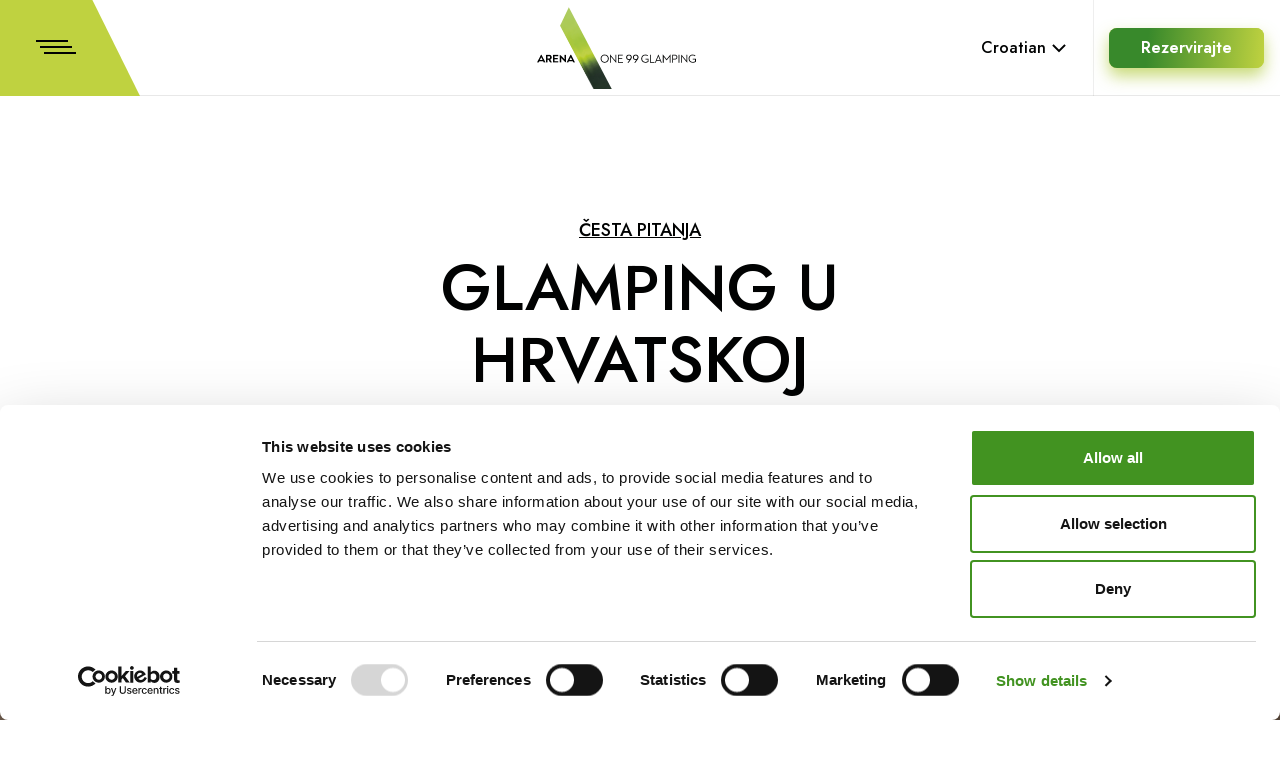

--- FILE ---
content_type: text/html; charset=UTF-8
request_url: https://www.arenaglamping.com/hr/cesta-pitanja/glamping-u-hrvatskoj
body_size: 19370
content:
<!doctype html>
<html class="" lang="hr">
<head>
			
					
	<title>Glamping u Hrvatskoj | Arena One 99 Glamping</title>


					<meta name="description" content="Otkrijte luksuzno kampiranje u prirodi Istre. Savršeno za one koji vole kombinirati prirodu i udobnost." />

					<meta name="title" content="Glamping u Hrvatskoj | Arena One 99 Glamping" />
	
	<meta id="og_site_name" property="og:site_name" content="Arena One 99 Glamping | Pomer | Istria  | Arena Campsites" />
<meta id="og_type" property="og:type" content="website" />
<meta id="og_url" property="og:url" content="http://www.arenaglamping.com/hr/cesta-pitanja/glamping-u-hrvatskoj" />

	
	
	
	

	



		<meta http-equiv="Content-Type" content="text/html; charset=utf-8" />
	<meta name="viewport" content="width=device-width, initial-scale=1">

    <script type="text/javascript">
		var langCode = "hr",
			langSegment = "/hr/",
			processedUri = "/hr/cesta-pitanja/glamping-u-hrvatskoj",
			serverName = 'www.arenaglamping.com';
			googleMapsJsKey = "";
	</script>

		

	<style>
	.hide {
		display: none !important;
	}

	.show {
		display: block !important
	}
	</style>


		<link href="/dist2/css/app.css?v=1749126788" rel="stylesheet" type="text/css" />
<link href="/dist2/css/chunk-vendors.css?v=1749126788" rel="stylesheet" type="text/css" />


		<script defer src="/dist/184.bundle.js?1b74b1a029f62faa0f7f"></script><script defer src="/dist/app.js?1b74b1a029f62faa0f7f"></script><script defer src="/dist/app_style.bundle.js?1b74b1a029f62faa0f7f"></script><link href="/dist/app_style.css?1b74b1a029f62faa0f7f" rel="stylesheet">

	<link rel="shortcut icon" href="/favicon.ico">
	<link rel="icon" type="image/png" sizes="16x16" href="/src/img/favicon/16x16.png">
	<link rel="icon" type="image/png" sizes="32x32" href="/src/img/favicon/32x32.png">
	<link rel="icon" type="image/png" sizes="58x58" href="/src/img/favicon/58x58.png">
	<link rel="icon" type="image/png" sizes="76x76" href="/src/img/favicon/76x76.png">
	<link rel="icon" type="image/png" sizes="80x80" href="/src/img/favicon/80x80.png">
	<link rel="icon" type="image/png" sizes="87x87" href="/src/img/favicon/87x87.png">
	<link rel="icon" type="image/png" sizes="120x120" href="/src/img/favicon/120x120.png">
	<link rel="icon" type="image/png" sizes="152x152" href="/src/img/favicon/152x152.png">
	<link rel="apple-touch-icon" sizes="180x180" href="/src/img/favicon/180x180.png">
	<link rel="icon" type="image/png" sizes="512x512" href="/src/img/favicon/512x512.png">
	<link rel="icon" type="image/png" sizes="1024x1024" href="/src/img/favicon/1024x1024.png">

	<!-- Windows Phone icon -->
	<!-- <meta name="msapplication-TileImage" content="apple-touch-icon.png"> --><!--favicon_144.png-->
	<meta name="msapplication-TileColor" content="#ffffff">

	<!-- Chrome, Firefox OS, Opera and Vivaldi -->
	<meta name="theme-color" content="#ffffff">
	<!-- Windows Phone -->
	<meta name="msapplication-navbutton-color" content="#ffffff">
	<!-- iOS Safari -->
	<meta name="apple-mobile-web-app-status-bar-style" content="#ffffff">

	<!--

     _______  ._______   _________    _________
     \      \ |   \   \ /   /  _  \  /   _____/
     /   |   \|   |\   Y   /  /_\  \ \_____  \
    /    |    \   | \     /    |    \/        \
    \____|__  /___|  \___/\____|__  /_______  /
            \/                    \/        \/

    -->



<!-- Google Tag Manager -->
<script>(function(w,d,s,l,i){w[l]=w[l]||[];w[l].push({'gtm.start':
new Date().getTime(),event:'gtm.js'});var f=d.getElementsByTagName(s)[0],
j=d.createElement(s),dl=l!='dataLayer'?'&l='+l:'';j.async=true;j.src=
'https://www.googletagmanager.com/gtm.js?id='+i+dl;f.parentNode.insertBefore(j,f);
})(window,document,'script','dataLayer','GTM-M3NMVN5');</script>
<!-- End Google Tag Manager -->










</head>
<body class=" section-172-cesta-pitanja article-639-glamping-u-hrvatskoj" data-overlay="">


<!-- Google Tag Manager (noscript) -->
<noscript><iframe src="https://www.googletagmanager.com/ns.html?id=GTM-M3NMVN5"
height="0" width="0" style="display:none;visibility:hidden"></iframe></noscript>
<!-- End Google Tag Manager (noscript) -->



    <script>

    window.vueStateInitData = {
        config: {"bookingMaskPropertySelectorGroups":false,"propertyListHotelTypeLabel":false,"propertyListShowPropertyLocation":true,"propertyListShowPropertyStars":true,"propertyListShowReviewRating":true,"arenaRewardsClub":true,"loadingIcon":"kazela","spinnerOptions":{"height":90,"showControls":false,"lottieOptions":{"minimizable":false,"playerSize":"standard","backgroundColor":"#fff","backgroundStyle":"color","theme":{"controlsView":"standard","active":"light","light":{"color":"#3D4852","backgroundColor":"#fff","opacity":"0.7"},"dark":{"color":"#fff","backgroundColor":"#202020","opacity":"0.7"}}}},"CCs":{"VISA":"Visa","MASTERCARD":"Mastercard","AMEX":"Amex","DINERS":"Diners","REVOLUT":"Revolut","CROCARD":"Cro card"},"hidePriceBreakdown":false,"showDatesOnMobileSearchBar":true,"showCheapsetRateOnPropertyList":true,"reviewsSortByDate":true,"useDiagonalStartEnd":true}
        		,bookingCalendar: {"575ca18ce56933df402bd8b939da8170":{"name":"Arena One 99 Glamping","availabilities":{"2026-01-16":0,"2026-01-17":0,"2026-01-18":0,"2026-01-19":0,"2026-01-20":0,"2026-01-21":0,"2026-01-22":0,"2026-01-23":0,"2026-01-24":0,"2026-01-25":0,"2026-01-26":0,"2026-01-27":0,"2026-01-28":0,"2026-01-29":0,"2026-01-30":0,"2026-01-31":0,"2026-02-01":0,"2026-02-02":0,"2026-02-03":0,"2026-02-04":0,"2026-02-05":0,"2026-02-06":0,"2026-02-07":0,"2026-02-08":0,"2026-02-09":0,"2026-02-10":0,"2026-02-11":0,"2026-02-12":0,"2026-02-13":0,"2026-02-14":0,"2026-02-15":0,"2026-02-16":0,"2026-02-17":0,"2026-02-18":0,"2026-02-19":0,"2026-02-20":0,"2026-02-21":0,"2026-02-22":0,"2026-02-23":0,"2026-02-24":0,"2026-02-25":0,"2026-02-26":0,"2026-02-27":0,"2026-02-28":0,"2026-03-01":0,"2026-03-02":0,"2026-03-03":0,"2026-03-04":0,"2026-03-05":0,"2026-03-06":0,"2026-03-07":0,"2026-03-08":0,"2026-03-09":0,"2026-03-10":0,"2026-03-11":0,"2026-03-12":0,"2026-03-13":0,"2026-03-14":0,"2026-03-15":0,"2026-03-16":0,"2026-03-17":0,"2026-03-18":0,"2026-03-19":0,"2026-03-20":0,"2026-03-21":0,"2026-03-22":0,"2026-03-23":0,"2026-03-24":0,"2026-03-25":0,"2026-03-26":0,"2026-03-27":0,"2026-03-28":0,"2026-03-29":0,"2026-03-30":0,"2026-03-31":0,"2026-04-01":0,"2026-04-02":0,"2026-04-03":0,"2026-04-04":0,"2026-04-05":0,"2026-04-06":0,"2026-04-07":0,"2026-04-08":0,"2026-04-09":0,"2026-04-10":0,"2026-04-11":0,"2026-04-12":0,"2026-04-13":0,"2026-04-14":0,"2026-04-15":0,"2026-04-16":0,"2026-04-17":0,"2026-04-18":0,"2026-04-19":0,"2026-04-20":0,"2026-04-21":0,"2026-04-22":0,"2026-04-23":0,"2026-04-24":0,"2026-04-25":0,"2026-04-26":0,"2026-04-27":0,"2026-04-28":0,"2026-04-29":0,"2026-04-30":0,"2026-05-01":0,"2026-05-02":0,"2026-05-03":0,"2026-05-04":0,"2026-05-05":0,"2026-05-06":0,"2026-05-07":0,"2026-05-08":0,"2026-05-09":0,"2026-05-10":0,"2026-05-11":0,"2026-05-12":0,"2026-05-13":0,"2026-05-14":0,"2026-05-15":1,"2026-05-16":1,"2026-05-17":1,"2026-05-18":1,"2026-05-19":1,"2026-05-20":1,"2026-05-21":1,"2026-05-22":1,"2026-05-23":1,"2026-05-24":1,"2026-05-25":1,"2026-05-26":1,"2026-05-27":1,"2026-05-28":1,"2026-05-29":1,"2026-05-30":1,"2026-05-31":1,"2026-06-01":1,"2026-06-02":1,"2026-06-03":1,"2026-06-04":1,"2026-06-05":1,"2026-06-06":1,"2026-06-07":1,"2026-06-08":1,"2026-06-09":1,"2026-06-10":1,"2026-06-11":1,"2026-06-12":1,"2026-06-13":1,"2026-06-14":1,"2026-06-15":1,"2026-06-16":1,"2026-06-17":1,"2026-06-18":1,"2026-06-19":1,"2026-06-20":1,"2026-06-21":1,"2026-06-22":1,"2026-06-23":1,"2026-06-24":1,"2026-06-25":1,"2026-06-26":1,"2026-06-27":1,"2026-06-28":1,"2026-06-29":1,"2026-06-30":1,"2026-07-01":1,"2026-07-02":1,"2026-07-03":1,"2026-07-04":1,"2026-07-05":1,"2026-07-06":1,"2026-07-07":1,"2026-07-08":1,"2026-07-09":1,"2026-07-10":1,"2026-07-11":1,"2026-07-12":1,"2026-07-13":1,"2026-07-14":1,"2026-07-15":1,"2026-07-16":1,"2026-07-17":1,"2026-07-18":1,"2026-07-19":1,"2026-07-20":1,"2026-07-21":1,"2026-07-22":1,"2026-07-23":1,"2026-07-24":1,"2026-07-25":1,"2026-07-26":1,"2026-07-27":1,"2026-07-28":1,"2026-07-29":1,"2026-07-30":1,"2026-07-31":1,"2026-08-01":1,"2026-08-02":1,"2026-08-03":1,"2026-08-04":1,"2026-08-05":1,"2026-08-06":1,"2026-08-07":1,"2026-08-08":1,"2026-08-09":1,"2026-08-10":1,"2026-08-11":1,"2026-08-12":1,"2026-08-13":1,"2026-08-14":1,"2026-08-15":1,"2026-08-16":1,"2026-08-17":1,"2026-08-18":1,"2026-08-19":1,"2026-08-20":1,"2026-08-21":1,"2026-08-22":1,"2026-08-23":1,"2026-08-24":1,"2026-08-25":1,"2026-08-26":1,"2026-08-27":1,"2026-08-28":1,"2026-08-29":1,"2026-08-30":1,"2026-08-31":1,"2026-09-01":1,"2026-09-02":1,"2026-09-03":1,"2026-09-04":1,"2026-09-05":1,"2026-09-06":1,"2026-09-07":1,"2026-09-08":1,"2026-09-09":1,"2026-09-10":1,"2026-09-11":1,"2026-09-12":1,"2026-09-13":1,"2026-09-14":1,"2026-09-15":1,"2026-09-16":1,"2026-09-17":1,"2026-09-18":1,"2026-09-19":1,"2026-09-20":1,"2026-09-21":1,"2026-09-22":1,"2026-09-23":1,"2026-09-24":1,"2026-09-25":1,"2026-09-26":1,"2026-09-27":0,"2026-09-28":0,"2026-09-29":0,"2026-09-30":0,"2026-10-01":0,"2026-10-02":0,"2026-10-03":0,"2026-10-04":0,"2026-10-05":0,"2026-10-06":0,"2026-10-07":0,"2026-10-08":0,"2026-10-09":0,"2026-10-10":0,"2026-10-11":0,"2026-10-12":0,"2026-10-13":0,"2026-10-14":0,"2026-10-15":0,"2026-10-16":0,"2026-10-17":0,"2026-10-18":0,"2026-10-19":0,"2026-10-20":0,"2026-10-21":0,"2026-10-22":0,"2026-10-23":0,"2026-10-24":0,"2026-10-25":0,"2026-10-26":0,"2026-10-27":0,"2026-10-28":0,"2026-10-29":0,"2026-10-30":0,"2026-10-31":0,"2026-11-01":0,"2026-11-02":0,"2026-11-03":0,"2026-11-04":0,"2026-11-05":0,"2026-11-06":0,"2026-11-07":0,"2026-11-08":0,"2026-11-09":0,"2026-11-10":0,"2026-11-11":0,"2026-11-12":0,"2026-11-13":0,"2026-11-14":0,"2026-11-15":0,"2026-11-16":0,"2026-11-17":0,"2026-11-18":0,"2026-11-19":0,"2026-11-20":0,"2026-11-21":0,"2026-11-22":0,"2026-11-23":0,"2026-11-24":0,"2026-11-25":0,"2026-11-26":0,"2026-11-27":0,"2026-11-28":0,"2026-11-29":0,"2026-11-30":0,"2026-12-01":0,"2026-12-02":0,"2026-12-03":0,"2026-12-04":0,"2026-12-05":0,"2026-12-06":0,"2026-12-07":0,"2026-12-08":0,"2026-12-09":0,"2026-12-10":0,"2026-12-11":0,"2026-12-12":0,"2026-12-13":0,"2026-12-14":0,"2026-12-15":0,"2026-12-16":0,"2026-12-17":0,"2026-12-18":0,"2026-12-19":0,"2026-12-20":0,"2026-12-21":0,"2026-12-22":0,"2026-12-23":0,"2026-12-24":0,"2026-12-25":0,"2026-12-26":0,"2026-12-27":0,"2026-12-28":0,"2026-12-29":0,"2026-12-30":0,"2026-12-31":0,"2027-01-01":0,"2027-01-02":0,"2027-01-03":0,"2027-01-04":0,"2027-01-05":0,"2027-01-06":0,"2027-01-07":0,"2027-01-08":0,"2027-01-09":0,"2027-01-10":0,"2027-01-11":0,"2027-01-12":0,"2027-01-13":0,"2027-01-14":0,"2027-01-15":0,"2027-01-16":0}}}
				    };

    </script>

	<div id="app" class="site-wrapper">

		<boilerplate></boilerplate>

		<div id="modal_portal__booking-mask">
			<portal-target name="modal-booking-mask"></portal-target>
		</div>

		<div id="modal_portal__property-menu">
			<portal-target name="property-menu-modal"></portal-target>
		</div>

		<div id="modal_portal__filters">
			<portal-target name="filter-modal"></portal-target>
		</div>


					<base-state-init msg='{&quot;accommodation_single_contact_adress&quot;:&quot;Adresa&quot;,&quot;accommodation_single_contact_email&quot;:&quot;E-mail&quot;,&quot;accommodation_single_contact_get_directions&quot;:&quot;Preuzmi smjer&quot;,&quot;accommodation_single_contact_get_view_pdf_map&quot;:&quot;Vidi Pdf mapu&quot;,&quot;accommodation_single_contact_telephone&quot;:&quot;Telefon&quot;,&quot;accommodation_single_contact_view_on_map&quot;:&quot;Pogledajte na mapi&quot;,&quot;accommodation_single_welcome_to&quot;:&quot;Dobrodo\u0161li u&quot;,&quot;accommodation_title&quot;:&quot;accommodation&quot;,&quot;am_ac&quot;:&quot;KLIMA&quot;,&quot;am_ecar&quot;:&quot;ELEKTRI\u010cNI AUTO&quot;,&quot;am_free_wifi&quot;:&quot;BESPLATAN WIFI&quot;,&quot;am_gaurded_space&quot;:&quot;OSIGURAN PROSTOR&quot;,&quot;am_kitchen_fridge&quot;:&quot;KUHINJA &amp; HLADNJAK&quot;,&quot;am_next_beach&quot;:&quot;BLIZINA PLA\u017dE&quot;,&quot;am_private_parking&quot;:&quot;PRIVATNI SADR\u017dAJI&quot;,&quot;amenities_home_title&quot;:&quot;Sadr\u017eaji&quot;,&quot;btn_read_next&quot;:&quot;Read next&quot;,&quot;close_menu&quot;:&quot;zatvorite izbornik&quot;,&quot;codex_text&quot;:&quot;Sve cijene prikazane u EUR prera\u010dunate su po fiksnom te\u010daju konverzije 1 EUR = 7,53450 HRK&quot;,&quot;double_opt_in_acknowledgment&quot;:&quot;Zahvaljujemo na Va\u0161oj registraciji.&quot;,&quot;double_opt_in_acknowledgment_failed&quot;:&quot;Potvrda adrese e-po\u0161te neuspje\u0161na.&quot;,&quot;double_opt_in_acknowledgment_success&quot;:&quot;Potvrda e-po\u0161te uspje\u0161na.&quot;,&quot;double_opt_in_mail_subject&quot;:&quot;Adresa e-po\u0161te za potvrdu&quot;,&quot;error_404_paragraph&quot;:&quot;Otvorite &lt;a href=\&quot;\/\&quot;&gt;po\u010detnu stranicu&lt;\/a&gt; i prona\u0111ite pravi smjer od tamo&quot;,&quot;error_404_title&quot;:&quot;Ups, stranica nije prona\u0111ena. Mo\u017eda je uklonjena, preimenovana ili privremeno nedostupna.&quot;,&quot;facilities_facilities&quot;:&quot;Facilities&quot;,&quot;facilities_kids&quot;:&quot;&lt;a href=\&quot;\/hr\/sadrzaji\/one-4-kids\&quot;&gt;ONE 4 KIDS&lt;\/a&gt;&quot;,&quot;facilities_suana_hottubs&quot;:&quot;&lt;a href=\&quot;\/hr\/sadrzaji\/sauna-i-hot-tubs\&quot;&gt;Sauna\u00a0i hot tubs&lt;\/a&gt;&quot;,&quot;facilities_windsurfing&quot;:&quot;&lt;a href=\&quot;\/hr\/sadrzaji\/windsurfing-centar\&quot;&gt;Windsurfing centar&lt;\/a&gt;&quot;,&quot;facilities_yoga&quot;:&quot;&lt;a href=\&quot;\/hr\/sadrzaji\/joga\&quot;&gt;Joga&lt;\/a&gt;&quot;,&quot;find_out_more&quot;:&quot;Saznajte vi\u0161e&quot;,&quot;footer_copyright&quot;:&quot;Sva prava pridr\u017eana su kampovima Arena koji nude kampiranje i mobilne ku\u0107ice u Hrvatskoj u Istri.&quot;,&quot;footer_subscribe_and_get_hot_details&quot;:&quot;Pretplatite se na newsletter kako biste dobivali na\u0161e posebne ponude!&quot;,&quot;footer_subscribe_submit&quot;:&quot;Prijavite se&quot;,&quot;frm_arrival&quot;:&quot;Datum rezervacije&quot;,&quot;frm_err_message&quot;:&quot;Ispunite sva ozna\u010dena polja&quot;,&quot;frm_lastname&quot;:&quot;Prezime&quot;,&quot;frm_message&quot;:&quot;Poruka&quot;,&quot;frm_name&quot;:&quot;Ime&quot;,&quot;frm_phone&quot;:&quot;Telefon&quot;,&quot;frm_reservation&quot;:&quot;Rezervacija&quot;,&quot;frm_sel_animation&quot;:&quot;Animation&quot;,&quot;frm_sel_gen_inq_k_ap&quot;:&quot;Po\u0161alji upit - Ka\u017eela Apartments&quot;,&quot;frm_sel_gen_inq_k_camp&quot;:&quot;Po\u0161alji upit - Ka\u017eela Campsite&quot;,&quot;frm_sel_gen_inq_k_mob&quot;:&quot;Po\u0161alji upit - Ka\u017eela Camping homes&quot;,&quot;frm_sel_reception&quot;:&quot;Reception&quot;,&quot;gdpr_plugin_analytical_subtitle&quot;:&quot;Analiti\u010dki kola\u010di\u0107i poma\u017eu nam unaprijediti web-stranicu prikupljanjem i analizom podataka o njeziinu kori\u0161tenju.&quot;,&quot;gdpr_plugin_analytical_title&quot;:&quot;Analiti\u010dki kola\u010di\u0107i&quot;,&quot;gdpr_plugin_marketing_subtitle&quot;:&quot;Marketin\u0161ke kola\u010di\u0107e koristimo radi pove\u0107anja relevantnosti oglasa koje primate.&quot;,&quot;gdpr_plugin_marketing_title&quot;:&quot;Marketin\u0161ki kola\u010di\u0107i&quot;,&quot;gdpr_plugin_necessary_subtitle&quot;:&quot;Nu\u017eni kola\u010di\u0107i omogu\u0107uju osnovne funkcionalnosti. Bez ovih kola\u010di\u0107a, web-stranica ne mo\u017ee pravilno funkcionirati, a isklju\u010diti ih mo\u017eete mijenjanjem postavki u svome web-pregledniku.&quot;,&quot;gdpr_plugin_necessary_title&quot;:&quot;Nu\u017eni kola\u010di\u0107i&quot;,&quot;gdpr_plugin_subtitle&quot;:&quot;Omogu\u0107ite ili onemogu\u0107ite web-stranici upotrebu funkcionalnih i\/ili reklamnih kola\u010di\u0107a opisanih u nastavku:&quot;,&quot;gdpr_plugin_title&quot;:&quot;Izaberite kola\u010di\u0107e na stranici&quot;,&quot;gdpr_plugin_tollbar_btn_accept_necessary&quot;:&quot;Prihva\u0107am neophodno&quot;,&quot;gdpr_plugin_tollbar_btn_accept_selected&quot;:&quot;Prihvati odabrane&quot;,&quot;gdpr_plugin_tollbar_btn_settings&quot;:&quot;Postavke&quot;,&quot;gdpr_plugin_tollbar_intro_text&quot;:&quot;Da bi ova web-stranica mogla pravilno funkcionirati i da bismo unaprijedili va\u0161e korisni\u010dko iskustvo, koristimo kola\u010di\u0107e. Vi\u0161e informacija potra\u017eite u na\u0161oj&amp;nbsp;&lt;a href=\&quot;\/en\/privacy-policy\&quot;&gt;Cookie Policy.&lt;\/a&gt;&quot;,&quot;get_directions&quot;:&quot;Zatra\u017ei upute&quot;,&quot;get_directions_url&quot;:&quot;https:\/\/www.google.com &quot;,&quot;home_intro_text_big&quot;:&quot;Gosti mogu u\u017eivati \u200b\u200bi u dva nova bazena \u2013 sredi\u0161njem Activity bazenu koji uklju\u010duje dje\u010dji dio s ukupno 600 m2 vodene povr\u0161ine te Infinity bazenu povr\u0161ine 400 m2 koji radi tijekom cijele godine. Mno\u0161tvo aktivnosti, priroda i duge \u0161ljun\u010dane pla\u017ee te dje\u010dji klub i animacija pobrinut \u0107e se da do\u017eivite najbolje iskustvo u Ka\u017eeli.&quot;,&quot;home_intro_text_long&quot;:&quot;Arena One 99 Glamping jedinstven je glamping resort u Hrvatskoj koji spaja prirodno okru\u017eenje s udobno\u0161\u0107u modernog smje\u0161taja. Smje\u0161ten u Pomeru, usred guste borove \u0161ume, pru\u017ea mirno uto\u010di\u0161te za goste koji tra\u017ee opu\u0161tanje i povezanost s prirodom. Nalazi se na idealnoj lokaciji \u2013 samo nekoliko kilometara od Medulina i povijesne Pule, \u0161to ga \u010dini savr\u0161enim izborom za glamping u Istri. Ovdje \u0107ete iskusiti spoj prirode i dizajnerski ure\u0111enog smje\u0161taja, za sve one koji \u017eele autenti\u010dan, ali udoban boravak u prirodi.&quot;,&quot;home_intro_text_long_2&quot;:&quot;Arena One 99 Glamping je jedinstvena oaza smje\u0161tena u gustoj borovoj \u0161umi u Pomeru, samo \u010detiri kilometra zapadno od Medulina i oko osam kilometara ju\u017eno od grada Pule, gdje je vi\u0161e od tri tisu\u0107e godina povijesti ostavilo traga na na\u010din \u017eivota, arhitekturu i kulturu.&quot;,&quot;home_intro_text_long_3&quot;:&quot;&quot;,&quot;home_intro_text_short&quot;:&quot;Prvo potpuno glamping mjesto u Hrvatskoj, koje pru\u017ea jedinstveno iskustvo boravka u netaknutoj prirodi Istre.&quot;,&quot;home_intro_text_short_2&quot;:&quot;U SRCU ISTRE&quot;,&quot;home_intro_text_short_3&quot;:&quot;Sadr\u017eaji&quot;,&quot;home_main_title&quot;:&quot;Dobrodo\u0161li u Arena One 99 Glamping\r\n&quot;,&quot;list_amenities&quot;:&quot;&lt;h2 class=\&quot;func-list__title\&quot;&gt;Pogodnosti&lt;\/h2&gt;\r\n&lt;ul class=\&quot;func-list__list\&quot;&gt;\r\n&lt;li&gt;Prvi hrvatski glamping resort, 4 zvjezdice&lt;\/li&gt;\r\n&lt;li&gt;199 glamping \u0161atora&lt;\/li&gt;\r\n&lt;li&gt;Smje\u0161taj koji omogu\u0107uje boravak ku\u0107nih ljubimaca&lt;\/li&gt;\r\n&lt;li&gt;Besplatan Wi-Fi&lt;\/li&gt;\r\n&lt;li&gt;Punja\u010di za elektri\u010dne automobile&lt;\/li&gt;\r\n&lt;li&gt;Arena Rewards program vjernosti&lt;\/li&gt;\r\n&lt;li&gt;Odr\u017eivo hortikulturno okru\u017eenje&lt;\/li&gt;\r\n&lt;\/ul&gt;&quot;,&quot;list_amenities_1&quot;:&quot;&lt;ul class=\&quot;func-list__list\&quot;&gt;\r\n\t\t\t\t\t&lt;li&gt;Adresa &lt;span&gt;Pomer 26\/B, 52203 Medulin&lt;\/span&gt;&lt;\/li&gt;\r\n\t\t\t\t\t&lt;li&gt;Radno vrijeme &lt;span&gt;0-24&lt;\/span&gt;&lt;\/li&gt;\r\n\t\t\t\t\t&lt;li&gt;Check-In \/ Check-Out &lt;span&gt;od 16:00 - 00:00 \/ do 10:00&lt;\/span&gt;&lt;\/li&gt;\r\n\t\t\t\t\t&lt;li&gt;Parking &lt;span&gt;Free parking is available at Arena One 99 glamping.&lt;\/span&gt;&lt;\/li&gt;\r\n\t\t\t\t\t&lt;li&gt;Telefon &lt;span&gt;+385 (0)52 573 746&lt;\/span&gt;&lt;\/li&gt;\r\n\t\t\t\t\t&lt;li&gt;Fax &lt;span&gt;+385 (0)52 573 748&lt;\/span&gt;&lt;\/li&gt;\r\n\t\t\t\t\t&lt;li&gt;E-mail &lt;span&gt;arenaone99@arenacampsites.com&lt;\/span&gt;&lt;\/li&gt;\r\n\t\t\t\t\t&lt;li&gt;Mogu\u0107nosti pla\u0107anja &lt;span&gt;Gotovina, Kreditna kartica&lt;\/span&gt;&lt;\/li&gt;\r\n\t\t\t\t&lt;\/ul&gt;&quot;,&quot;list_facilities&quot;:&quot;&lt;h2 class=\&quot;func-list__title\&quot;&gt;Sadr\u017eaji&lt;\/h2&gt;\r\n&lt;ul class=\&quot;func-list__list\&quot;&gt;\r\n&lt;li&gt;One 4 Kids klub&lt;\/li&gt;\r\n&lt;li&gt;Joga i meditacija&lt;\/li&gt;\r\n&lt;li&gt;Gong kupka&lt;\/li&gt;\r\n&lt;li&gt;Centar za windsurfing&lt;\/li&gt;\r\n&lt;li&gt;Jesmonite radionice&lt;\/li&gt;\r\n&lt;li&gt;Kerami\u010darske radionice&lt;\/li&gt;\r\n&lt;li&gt;Saune i hot tubs&lt;\/li&gt;\r\n&lt;\/ul&gt;&quot;,&quot;list_facilities_2&quot;:&quot;&lt;ul class=\&quot;func-list__list\&quot;&gt;\r\n\t\t\t\t\t&lt;li&gt;Slovenia, Portoroz (POW) &lt;span&gt;45min drive&lt;\/span&gt;&lt;\/li&gt;\r\n\t\t\t\t\t&lt;li&gt;Croatia, Pula (PUY) &lt;span&gt;1hr drive&lt;\/span&gt;&lt;\/li&gt;\r\n\t\t\t\t\t&lt;li&gt;Italy, Trieste (TRS) &lt;span&gt;1hr drive&lt;\/span&gt;&lt;\/li&gt;\r\n\t\t\t\t\t&lt;li&gt;Croatia, Rijeka (RJK) &lt;span&gt;1hr drive&lt;\/span&gt;&lt;\/li&gt;\r\n\t\t\t\t\t&lt;li&gt;Croatia, Zagreb (ZAG) &lt;span&gt;2.5hr drive&lt;\/span&gt;&lt;\/li&gt;\r\n\t\t\t\t\t&lt;li&gt;Slovenia, Ljubljana (LJU) &lt;span&gt;2hr drive&lt;\/span&gt;&lt;\/li&gt;\r\n\t\t\t\t\t&lt;li&gt;Italy, Venezia (VCE) &lt;span&gt;2hr drive&lt;\/span&gt;&lt;\/li&gt;\r\n\t\t\t\t\t&lt;li&gt;\r\n\t\t\t\t\t\t&lt;a href=\&quot;https:\/\/www.google.com\/maps?saddr=current+location&amp;daddr=44.8238368,13.895681800000034&amp;_gl=1*ihzqo8*_gcl_au*MTA1MzI4NTE1MS4xNzQ2NTM1MTAz&amp;hl=en\&quot; class=\&quot;func-list__cta\&quot;&gt;Get directions&lt;\/a&gt;\r\n\t\t\t\t\t\t&lt;a href=\&quot;https:\/\/www.google.com\/maps\/place\/Arena+One+99+Glamping\/@44.8208006,13.9024226,17z\/data=!4m16!1m7!3m6!1s0x0:0x0!2zNDTCsDQ5JzI1LjgiTiAxM8KwNTMnNDQuNSJF!3b1!8m2!3d44.8238368!4d13.8956818!3m7!1s0x47632b823893d7b3:0xeba49bfa557262f2!5m2!4m1!1i2!8m2!3d44.8201994!4d13.9024472?hl=en\&quot; class=\&quot;func-list__cta\&quot;&gt;View on map&lt;\/a&gt;\r\n\t\t\t\t\t\t&lt;a href=\&quot;\/datastore\/filestore\/13\/Arena-One-99-Glamping_2024_1.pdf\&quot; class=\&quot;func-list__cta\&quot;&gt;View PDF map&lt;\/a&gt;\r\n\t\t\t\t\t&lt;\/li&gt;\r\n\t\t\t\t&lt;\/ul&gt;&quot;,&quot;list_facilities_info&quot;:&quot;&quot;,&quot;list_facilities_surroundings&quot;:&quot;Surroundings&quot;,&quot;mail_arenaturist_title&quot;:&quot;Arena Ka\u017eela hoteli i kampovi&quot;,&quot;mail_continue_to_arenaturist&quot;:&quot;Nastavite na Arena Ka\u017eela hotels and camps \u00bb&quot;,&quot;meta_site_name&quot;:&quot;Arena One 99 Glamping | Pomer | Istria  | Arena Campsites&quot;,&quot;nav_facebook_link&quot;:&quot;https:\/\/www.facebook.com\/arenacampsites\/&quot;,&quot;nav_facebook_link_text&quot;:&quot;Facebook&quot;,&quot;nav_get_directions&quot;:&quot;Upute&quot;,&quot;nav_get_directions_url&quot;:&quot;https:\/\/www.google.com\/maps?saddr=current+location&amp;daddr=44.82009721362214,13.90231255596098&amp;hl=en&quot;,&quot;nav_instagram_link&quot;:&quot;https:\/\/www.instagram.com\/arenaone99_glamping\/&quot;,&quot;nav_instagram_link_text&quot;:&quot;Instagram &quot;,&quot;nav_pdf_map&quot;:&quot;Pogledajte PDF mapu&quot;,&quot;nav_pdf_map_url&quot;:&quot;\/datastore\/filestore\/11\/Arena-One-99-Glamping_2024.pdf&quot;,&quot;nav_view_on_map&quot;:&quot;Pregled karte&quot;,&quot;nav_view_on_map_url&quot;:&quot;https:\/\/www.google.com\/maps\/place\/44%C2%B049&#039;12.4%22N+13%C2%B054&#039;08.3%22E\/@44.8200972,13.8997377,17z\/data=!3m1!4b1!4m4!3m3!8m2!3d44.8200972!4d13.9023126?hl=en&amp;entry=ttu&amp;g_ep=EgoyMDI1MDUyMS4wIKXMDSoASAFQAw%3D%3D&quot;,&quot;nav_youtube_link&quot;:&quot;https:\/\/360.arenaglamping.com\/?s=pano15&amp;v=29&amp;h=-5&amp;f=51&amp;tour_language=en&quot;,&quot;nav_youtube_link_text&quot;:&quot;360\u00b0&quot;,&quot;news1_confirm_your_subscription&quot;:&quot;Molimo potvrdite pretplatu&quot;,&quot;news1_footer_address&quot;:&quot;Arena One 99 Glamping&quot;,&quot;news1_if_you_received_this_email_by_mistake&quot;:&quot;Ako ste primili ovu email poruku  gre\u0161kom izbri\u0161ite je. Ne\u0107ete primati na\u0161 newsletter, osim ako ste kliknuli na link iznad potvrde.&quot;,&quot;news1_title&quot;:&quot;Arena One 99 Glamping Newsletter&quot;,&quot;news1_to_verify_that_you_wish_to_receive_emails&quot;:&quot;Da biste potvrdili registraciju na newsletter Arena One 99 Glamping, kliknite na link iznad ili ga kopirajte \/zalijepite u Internet  preglednik:&quot;,&quot;news1_yes_subscribe_me_to_this_list&quot;:&quot;Da, \u017eelim primat newsletter &amp;raquo;&quot;,&quot;news2_continue_to_our_website&quot;:&quot;Nastavite na website &amp;raquo;&quot;,&quot;news2_error_enter_email&quot;:&quot;Unesite svoju e-mail adresu&quot;,&quot;news2_error_enter_privola&quot;:&quot;Molimo da se slo\u017eite sa Politikom poslovanja&quot;,&quot;news2_error_saving_subscription&quot;:&quot;Do\u0161lo je do pogre\u0161ke prilikom spremanja registracije&quot;,&quot;news2_if_at_any_time_you_wish_to_stop&quot;:&quot;Ako u bilo koje vrijeme \u017eelite prestate primati emailove mo\u017eete se odjaviti &lt;a href=\&quot;%s\&quot; style=\&quot;color:#42c4a8;text-decoration:underline;font-weight:bold;\&quot;&gt;ovdje&lt;\/a&gt;.&quot;,&quot;news2_thank_you_for_your_subscription&quot;:&quot;Hvala Vam na registraciji!&quot;,&quot;news2_title&quot;:&quot;Arena One 99 Glamping Newsletter&quot;,&quot;news2_to_ensure_proper_delivery_of_your_messages&quot;:&quot;Kako biste slobodno primali email poruke, dodajte na\u0161u e-mail adresu svojim kontaktima ili adresaru.&quot;,&quot;newsletter_subscribe_title&quot;:&quot;Registriraj se&quot;,&quot;newsletter_unsubscribe_title&quot;:&quot;Otka\u017ei&quot;,&quot;offers_modal_book_now&quot;:&quot;Rezervirajte&quot;,&quot;offers_modal_included_in_price&quot;:&quot;INCLUDED IN THE PRICE&quot;,&quot;offers_modal_price_from&quot;:&quot;price from&quot;,&quot;pdf_map_url&quot;:&quot;https:\/\/www.google.com &quot;,&quot;phobs_adults&quot;:&quot;Odrasli&quot;,&quot;phobs_best_price_guarantee&quot;:&quot;Jamstvo najbolje cijene&quot;,&quot;phobs_btn_close&quot;:&quot;Zatvori&quot;,&quot;phobs_btn_login_label&quot;:&quot;Prijavi se&quot;,&quot;phobs_btn_logout_label&quot;:&quot;Odjavi se&quot;,&quot;phobs_confirmation_url&quot;:&quot;reservation-details&quot;,&quot;phobs_currency&quot;:&quot;\u20ac&quot;,&quot;phobs_form_btn_submit_label&quot;:&quot;Potvrdi rezervaciju&quot;,&quot;phobs_form_card_ccv_label&quot;:&quot;Sigurnosni kod CVV&quot;,&quot;phobs_form_card_ccv_placeholder&quot;:&quot;Unesi CVV kod&quot;,&quot;phobs_form_card_expiry_month_label&quot;:&quot;Vrijedi do&quot;,&quot;phobs_form_card_expiry_month_placeholder&quot;:&quot;Odaberi mjesec&quot;,&quot;phobs_form_card_expiry_year_label&quot;:&quot;Godina&quot;,&quot;phobs_form_card_expiry_year_placeholder&quot;:&quot;Odaberi godinu&quot;,&quot;phobs_form_card_first_name_label&quot;:&quot;Ime vlasnika kreditne kartice&quot;,&quot;phobs_form_card_first_name_placeholder&quot;:&quot;Unesi ime vlasnika kreditne kartice&quot;,&quot;phobs_form_card_label&quot;:&quot;Kreditna kartica&quot;,&quot;phobs_form_card_last_name_label&quot;:&quot;Prezime vlasnika kreditne kartice&quot;,&quot;phobs_form_card_last_name_placeholder&quot;:&quot;Unesi prezime vlasnika kreditne kartice&quot;,&quot;phobs_form_card_number_label&quot;:&quot;Broj kreditne kartice&quot;,&quot;phobs_form_card_number_placeholder&quot;:&quot;Unesi broj kreditne kartice&quot;,&quot;phobs_form_card_placeholder&quot;:&quot;Odaberi kreditnu karticu&quot;,&quot;phobs_form_city_label&quot;:&quot;Grad&quot;,&quot;phobs_form_city_placeholder&quot;:&quot;Unesi grad&quot;,&quot;phobs_form_country_label&quot;:&quot;Dr\u017eava&quot;,&quot;phobs_form_country_placeholder&quot;:&quot;Odaberi dr\u017eavu&quot;,&quot;phobs_form_email_label&quot;:&quot;E-mail adresa&quot;,&quot;phobs_form_email_placeholder&quot;:&quot;Unesi e-mail adresu&quot;,&quot;phobs_form_first_name_label&quot;:&quot;Ime&quot;,&quot;phobs_form_first_name_placeholder&quot;:&quot;Unesi ime&quot;,&quot;phobs_form_last_name_label&quot;:&quot;Prezime&quot;,&quot;phobs_form_last_name_placeholder&quot;:&quot;Unesi prezime&quot;,&quot;phobs_form_loyalty_choice_member_label&quot;:&quot;Da, \u010dlan sam Arena Rewards Club-a i \u017eelim se prijaviti kako bih zavr\u0161io\/la postupak rezervacije.&quot;,&quot;phobs_form_loyalty_choice_nomember_label&quot;:&quot;Ne hvala, ne \u017eelim se u\u010dlaniti u Arena Rewards Club.&quot;,&quot;phobs_form_loyalty_choice_nomember_label_first&quot;:&quot;&quot;,&quot;phobs_form_loyalty_choice_nomember_label_second&quot;:&quot;&quot;,&quot;phobs_form_loyalty_choice_notmember_label&quot;:&quot;Ne, nisam \u010dlan Arena Rewards Club-a. \u017delim se u\u010dlaniti u ovaj program vjernosti, pro\u010ditao\/la sam i prihva\u0107am uvjete i odredbe.&quot;,&quot;phobs_form_loyalty_choice_notmember_label_first&quot;:&quot;&quot;,&quot;phobs_form_loyalty_choice_notmember_label_second&quot;:&quot;&quot;,&quot;phobs_form_loyalty_email_invalid&quot;:&quot;Neto\u010dna e-mail adresa&quot;,&quot;phobs_form_loyalty_email_label&quot;:&quot;Unesi svoju e-mail adresu&quot;,&quot;phobs_form_loyalty_email_placeholder&quot;:&quot;Unesi svoju e-mail adresu&quot;,&quot;phobs_form_loyalty_title&quot;:&quot;Jesi li ve\u0107 \u010dlan Arena Rewards Club-a?&quot;,&quot;phobs_form_message_error_booking&quot;:&quot;Do\u0161lo je do pogre\u0161ke. \r\nZa dodatne informacije \/ pomo\u0107 nazovite Rezervacije: +385 52 529 400&quot;,&quot;phobs_form_message_error_cancellation&quot;:&quot;Djelomi\u010dna gre\u0161ka. Za dodatne informacije \/ pomo\u0107 nazovite Rezervacije: +385 52 529 400&quot;,&quot;phobs_form_message_error_validation&quot;:&quot;Ispuni obvezna polja&quot;,&quot;phobs_form_message_success&quot;:&quot;Uspje\u0161no provedena rezervacija&quot;,&quot;phobs_form_post_code_label&quot;:&quot;Po\u0161tanski broj&quot;,&quot;phobs_form_post_code_placeholder&quot;:&quot;Unesi po\u0161tanski broj&quot;,&quot;phobs_form_required_fields&quot;:&quot;Obvezna polja&quot;,&quot;phobs_form_Reward_choice_member_label&quot;:&quot;Da, \u010dlan sam Arena Rewards Club-a i \u017eelim se prijaviti kako bih zavr\u0161io\/la postupak rezervacije.&quot;,&quot;phobs_form_Reward_choice_nomember_label&quot;:&quot;Ne hvala, ne \u017eelim se u\u010dlaniti u Arena Rewards Club. Pove\u0107ana cijena TEKST.&quot;,&quot;phobs_form_Reward_choice_notmember_label&quot;:&quot;Ne, nisam \u010dlan Arena Rewards Club-a. \u017delim se u\u010dlaniti u ovaj program vjernosti, pro\u010ditao\/la sam i prihva\u0107am uvjete i odredbe.&quot;,&quot;phobs_form_Reward_email_invalid&quot;:&quot;Neto\u010dna e-mail adresa&quot;,&quot;phobs_form_Reward_email_label&quot;:&quot;Unesi svoju Arena Rewards e-mail adresu&quot;,&quot;phobs_form_Reward_email_placeholder&quot;:&quot;Unesi svoju e-mail adresu&quot;,&quot;phobs_form_Reward_title&quot;:&quot;Jesi li ve\u0107 \u010dlan Arena Rewards Club-a?&quot;,&quot;phobs_form_special_requests_high_floor&quot;:&quot;\u017delim smje\u0161taj na gornjim katovima&quot;,&quot;phobs_form_special_requests_label&quot;:&quot;Posebni zahtjevi&quot;,&quot;phobs_form_special_requests_non_smoking&quot;:&quot;\u017delim sobu za nepu\u0161a\u010de&quot;,&quot;phobs_form_special_requests_placeholder&quot;:&quot;Navedi svoj posebni zahtjev ili \u017eelju...&quot;,&quot;phobs_form_special_requests_vege_diet&quot;:&quot;Vegetarijanska ili dijetalna prehrana&quot;,&quot;phobs_form_street_and_number_label&quot;:&quot;Ulica i ku\u0107ni broj&quot;,&quot;phobs_form_street_and_number_placeholder&quot;:&quot;Unesi ulicu i ku\u0107ni broj&quot;,&quot;phobs_form_supplement_room_prefix&quot;:&quot;Soba&quot;,&quot;phobs_form_supplement_room_rate_charge&quot;:&quot;Naplata&quot;,&quot;phobs_form_supplement_room_rate_label&quot;:&quot;Cijena:&quot;,&quot;phobs_form_telephone_label&quot;:&quot;Telefon&quot;,&quot;phobs_form_telephone_placeholder&quot;:&quot;Unesi telefonski broj&quot;,&quot;phobs_form_title_label&quot;:&quot;Titula&quot;,&quot;phobs_form_title_loyalty&quot;:&quot;Arena Rewards Club&quot;,&quot;phobs_form_title_payment_information&quot;:&quot;Podaci o pla\u0107anju&quot;,&quot;phobs_form_title_personal_data&quot;:&quot;Unesi osobne podatke&quot;,&quot;phobs_form_title_placeholder&quot;:&quot;Odaberi titulu&quot;,&quot;phobs_form_title_reservation_holder&quot;:&quot;Nositelj rezervacije&quot;,&quot;phobs_form_title_Reward&quot;:&quot;Arena Rewards Club&quot;,&quot;phobs_form_title_sales_policy&quot;:&quot;Podaci o pla\u0107anju&quot;,&quot;phobs_form_title_special_requests&quot;:&quot;Posebni zahtjevi&quot;,&quot;phobs_form_title_supplements&quot;:&quot;Doplate&quot;,&quot;phobs_form_title_value_mr&quot;:&quot;Gosp&quot;,&quot;phobs_form_title_value_ms&quot;:&quot;G\u0111a&quot;,&quot;phobs_form_total_disclaimer&quot;:&quot;*uklju\u010duju\u0107i poreze i naknade&quot;,&quot;phobs_form_total_label&quot;:&quot;UKUPNO&quot;,&quot;phobs_generic_from&quot;:&quot;Od&quot;,&quot;phobs_generic_per_night&quot;:&quot;po no\u0107enju&quot;,&quot;phobs_loyalty_banner_1&quot;:&quot;U\u010dlanite se u Arena Rewards Club,&quot;,&quot;phobs_loyalty_banner_2&quot;:&quot;i u\u017eivajte u najboljim ponudama!&quot;,&quot;phobs_loyalty_card_email&quot;:&quot;Unesite e-mail adresu&quot;,&quot;phobs_loyalty_card_email_input&quot;:&quot;E-mail&quot;,&quot;phobs_loyalty_footer_cancel&quot;:&quot;Otka\u017ei&quot;,&quot;phobs_loyalty_login_alert_message&quot;:&quot;Uspje\u0161no ste se prijavili u Va\u0161 Arena Rewards program. Kako biste osigurali najpovoljnije uvjete, molimo Vas da ponovno odaberete \u017eeljeni smje\u0161taj.&quot;,&quot;phobs_loyalty_login_label&quot;:&quot;Prijava&quot;,&quot;phobs_loyalty_login_success_message&quot;:&quot;Successfully signed in Arena Reward.&quot;,&quot;phobs_loyalty_login_validation_error_message&quot;:&quot;Enter valid Arena Reward credentials.&quot;,&quot;phobs_loyalty_logout_alert_message&quot;:&quot;Uspje\u0161no ste se odjavili iz Va\u0161eg Arena Rewards programa. Molimo Vas da ponovno odaberete \u017eeljeni smje\u0161taj.&quot;,&quot;phobs_loyalty_title_login&quot;:&quot;Prijava\/Registracija \u2013 Arena Rewards Club&quot;,&quot;phobs_loyalty_toggle_title&quot;:&quot;Obra\u010dun cijene&quot;,&quot;phobs_mask_Arena Reward_button_change_label&quot;:&quot;IZMIJENI PRETRAGU&quot;,&quot;phobs_mask_Arena_Reward_button_change_label&quot;:&quot;&quot;,&quot;phobs_mask_code_enter_label&quot;:&quot;Promo kod&quot;,&quot;phobs_mask_code_select_label&quot;:&quot;Unesi promo kod&quot;,&quot;phobs_mask_date_select_label&quot;:&quot;Odaberi datum&quot;,&quot;phobs_mask_guests_select_label&quot;:&quot;Gosti&quot;,&quot;phobs_mask_preview_change_label&quot;:&quot;Izmjeni pretragu&quot;,&quot;phobs_mask_preview_dates_checkin&quot;:&quot;Datum dolaska&quot;,&quot;phobs_mask_preview_dates_checkout&quot;:&quot;Datum odlaska&quot;,&quot;phobs_mask_preview_dates_checkout_stay&quot;:&quot;No\u0107enje(a)&quot;,&quot;phobs_mask_preview_dates_from&quot;:&quot;Od&quot;,&quot;phobs_mask_preview_guests&quot;:&quot;Gosti&quot;,&quot;phobs_mask_preview_title&quot;:&quot;Odaberi smje\u0161taj&quot;,&quot;phobs_mask_promo_button_change_label&quot;:&quot;PRETRA\u017dI&quot;,&quot;phobs_mask_properties_select_label&quot;:&quot;Odaberite objekt&quot;,&quot;phobs_mask_properties_select_placeholder&quot;:&quot;Svi objekti&quot;,&quot;phobs_mask_show_results&quot;:&quot;Prika\u017ei rezultate&quot;,&quot;phobs_mask_wrapper_availability&quot;:&quot;Raspolo\u017eivost za va\u0161u pretragu&quot;,&quot;phobs_mask_wrapper_loyalty_ahg&quot;:&quot;Prijavi se u Arena Rewards&quot;,&quot;phobs_mask_wrapper_loyalty_save&quot;:&quot;i u\u0161tedi do 15%&quot;,&quot;phobs_modal_options&quot;:&quot;Opcije&quot;,&quot;phobs_nav_tab1_choose_room&quot;:&quot;Odaberi sobu i cijenu&quot;,&quot;phobs_nav_tab2_enter_perosonal&quot;:&quot;Unesi svoje osobne podatke&quot;,&quot;phobs_nav_tab3_reservation_confirmation&quot;:&quot;Potvrda rezervacije&quot;,&quot;phobs_occupancy_adults_number&quot;:&quot;Broj odraslih&quot;,&quot;phobs_occupancy_child&quot;:&quot;Dijete&quot;,&quot;phobs_occupancy_child_age&quot;:&quot;Dob&quot;,&quot;phobs_occupancy_children_number&quot;:&quot;Broj djece&quot;,&quot;phobs_occupancy_title_room&quot;:&quot;Soba&quot;,&quot;phobs_personal_data_payment_disclaimer_1&quot;:&quot;&quot;,&quot;phobs_personal_data_payment_disclaimer_2&quot;:&quot;Ovaj rezervacijski sustav je SIGURAN.&quot;,&quot;phobs_personal_data_payment_disclaimer_3&quot;:&quot;Na\u0161 server koristi Secure Sockets Layer (SSL) tehnologiju za prijenos Va\u0161ih osobnih podataka.&quot;,&quot;phobs_personal_data_payment_info_1&quot;:&quot;&quot;,&quot;phobs_personal_data_payment_info_2&quot;:&quot;Valjana kreditna kartica je potrebna kao garancija Va\u0161e rezervacije.&quot;,&quot;phobs_personal_data_payment_info_3&quot;:&quot;&quot;,&quot;phobs_personal_data_payment_info_4&quot;:&quot;&quot;,&quot;phobs_personal_data_payment_info_5&quot;:&quot;&quot;,&quot;phobs_personal_data_payment_info_6&quot;:&quot;&quot;,&quot;phobs_price_breakdown&quot;:&quot;Cijene detaljno&quot;,&quot;phobs_price_breakdown_standard&quot;:&quot;Standardna cijena&quot;,&quot;phobs_price_breakdown_standard2&quot;:&quot;po no\u0107enju&quot;,&quot;phobs_price_breakdown2&quot;:&quot;po no\u0107enju&quot;,&quot;phobs_price_type_night&quot;:&quot;po no\u0107enju&quot;,&quot;phobs_price_type_package_min&quot;:&quot;Minimalna cijena&quot;,&quot;phobs_price_type_person&quot;:&quot;po osobi&quot;,&quot;phobs_price_type_person_night&quot;:&quot;po no\u0107enju&quot;,&quot;phobs_price_type_stay&quot;:&quot;Po boravku&quot;,&quot;phobs_properties_error&quot;:&quot;Nema vi\u0161e raspolo\u017eivih objekata za tra\u017eeni datum.&quot;,&quot;phobs_property_filter_all_label&quot;:&quot;Sve&quot;,&quot;phobs_property_filter_amenities_label&quot;:&quot;Sadr\u017eaji:&quot;,&quot;phobs_property_filter_medulin_label&quot;:&quot;Medulin&quot;,&quot;phobs_property_filter_pula_label&quot;:&quot;Pula&quot;,&quot;phobs_property_filter_sort_by_label&quot;:&quot;Poredaj po:&quot;,&quot;phobs_property_filter_type_label&quot;:&quot;Smje\u0161taj:&quot;,&quot;phobs_property_list_url&quot;:&quot;accommodation&quot;,&quot;phobs_property_loyalty_price&quot;:&quot;Arena Rewards cijena&quot;,&quot;phobs_property_rate_bad_and_breakfast&quot;:&quot;No\u0107enje s doru\u010dkom&quot;,&quot;phobs_property_rate_half_board&quot;:&quot;Polupansion&quot;,&quot;phobs_property_recommended_for&quot;:&quot;Preporuka za:&quot;,&quot;phobs_property_recommended_nights&quot;:&quot;no\u0107i&quot;,&quot;phobs_property_recommended_persons&quot;:&quot;osobe&quot;,&quot;phobs_property_Reward_price&quot;:&quot;Arena Rewards cijena&quot;,&quot;phobs_property_select_room_label&quot;:&quot;Odaberi sobu&quot;,&quot;phobs_rate_accomodation_description_all_inclusive&quot;:&quot;All Inclusive&quot;,&quot;phobs_rate_accomodation_description_bed_breakfast&quot;:&quot;No\u0107enje s doru\u010dkom&quot;,&quot;phobs_rate_accomodation_description_bed_only&quot;:&quot;Samo no\u0107enje&quot;,&quot;phobs_rate_accomodation_description_fullboard&quot;:&quot;Full Board&quot;,&quot;phobs_rate_accomodation_description_halfboard&quot;:&quot;Polupansion&quot;,&quot;phobs_rate_accomodation_price_reward&quot;:&quot;Arena Rewards&quot;,&quot;phobs_rate_accomodation_price_standard&quot;:&quot;Standardna cijena&quot;,&quot;phobs_rate_accomodation_select_label&quot;:&quot;Odaberi&quot;,&quot;phobs_rate_accomodation_special_price&quot;:&quot;Special price&quot;,&quot;phobs_rate_accomodation_stay_cancelation&quot;:&quot;Otkazivanje&quot;,&quot;phobs_rate_accomodation_stay_cancelation_free&quot;:&quot;BESPLATNO&quot;,&quot;phobs_rate_accomodation_stay_list_min&quot;:&quot;Min. boravak:&quot;,&quot;phobs_rate_accomodation_stay_list_nights&quot;:&quot;no\u0107(i)&quot;,&quot;phobs_rate_accomodation_stay_only&quot;:&quot;Samo&quot;,&quot;phobs_rate_accomodation_stay_rooms_left&quot;:&quot;raspolo\u017eive sobe&quot;,&quot;phobs_rate_number_nights&quot;:&quot;Broj no\u0107enja&quot;,&quot;phobs_read_less&quot;:&quot;Manje pojedinosti&quot;,&quot;phobs_read_more&quot;:&quot;Prika\u017ei vi\u0161e&quot;,&quot;phobs_remove_room&quot;:&quot;Ukloni sobu&quot;,&quot;phobs_reservation_details_confirmation_code&quot;:&quot;-0&quot;,&quot;phobs_reservation_details_confirmation_text&quot;:&quot;Broj potvrde ove rezervacije je&quot;,&quot;phobs_reservation_details_lab_guarantee&quot;:&quot;Garancija rezervacije&quot;,&quot;phobs_reservation_details_lab_reservation_details&quot;:&quot;Detalji rezervacije&quot;,&quot;phobs_reservation_details_lab_reservation_holder&quot;:&quot;Nositelj rezervacije&quot;,&quot;phobs_reservation_details_list_address&quot;:&quot;Adresa&quot;,&quot;phobs_reservation_details_list_check_in&quot;:&quot;Prijava&quot;,&quot;phobs_reservation_details_list_check_out&quot;:&quot;Odjava&quot;,&quot;phobs_reservation_details_list_city&quot;:&quot;Grad&quot;,&quot;phobs_reservation_details_list_credit_card_date&quot;:&quot;09\/2019&quot;,&quot;phobs_reservation_details_list_credit_card_example&quot;:&quot;XXXXX XXXXX XXXX 4401&quot;,&quot;phobs_reservation_details_list_credit_card_expiration_date&quot;:&quot;Vrijedi do&quot;,&quot;phobs_reservation_details_list_credit_card_name&quot;:&quot;Visa&quot;,&quot;phobs_reservation_details_list_credit_card_name_on&quot;:&quot;Ime vlasnika kreditne kartice&quot;,&quot;phobs_reservation_details_list_credit_card_number&quot;:&quot;Broj kreditne kartice&quot;,&quot;phobs_reservation_details_list_credit_card_type&quot;:&quot;Kreditna kartica&quot;,&quot;phobs_reservation_details_list_details_adults&quot;:&quot;Odrasli:&quot;,&quot;phobs_reservation_details_list_details_children&quot;:&quot;Djeca&quot;,&quot;phobs_reservation_details_list_email&quot;:&quot;E-mail adresa&quot;,&quot;phobs_reservation_details_list_heading_accomodation&quot;:&quot;Smje\u0161taj&quot;,&quot;phobs_reservation_details_list_heading_room_view&quot;:&quot;Standardna soba s pogledom na bazen&quot;,&quot;phobs_reservation_details_list_phone&quot;:&quot;Broj telefona&quot;,&quot;phobs_reservation_details_list_total&quot;:&quot;Ukupni iznos rezervacije&quot;,&quot;phobs_reservation_details_list_user&quot;:&quot;Korisnik&quot;,&quot;phobs_reservation_details_reservation_cancellation&quot;:&quot;KLIKNI OVDJE ZA OTKAZIVANJE NARUD\u017dBE&quot;,&quot;phobs_reservation_details_reservation_paragraph_cancellation&quot;:&quot;Pravila otkazivanja se primjenjuju u slu\u010daju nepravovremenog otkaza rezervacije. \r\nZa dodatne informacije\/pitanja, kontaktirajte Odjel za rezervacije na: +385 52 529 400&quot;,&quot;phobs_reservation_details_reservation_paragraph_code&quot;:&quot;Rezervacijski k\u00f4d poslan je na&quot;,&quot;phobs_reservation_details_reservation_paragraph_please&quot;:&quot;Ispi\u0161ite ovu stranicu za Va\u0161u evidenciju i za kori\u0161tenje prilikom prijave.&quot;,&quot;phobs_reservation_details_reservation_paragraph_thank_you&quot;:&quot;Zahvaljujemo Vam na kori\u0161tenju na\u0161eg online rezervacijskog sustava. Radujemo se Va\u0161em dolasku u&quot;,&quot;phobs_reservation_details_reservation_subtitle_confirmed&quot;:&quot;Va\u0161a rezervacija je potvr\u0111ena.&quot;,&quot;phobs_reservation_details_reservation_title_thank&quot;:&quot;Hvala!&quot;,&quot;phobs_reservation_details_room_details&quot;:&quot;Opis hotelske sobe&quot;,&quot;phobs_reservation_details_sidebar_links_cancel&quot;:&quot;Otka\u017ei ovu rezervaciju&quot;,&quot;phobs_reservation_details_sidebar_links_make_new&quot;:&quot;Napravi novu rezervaciju&quot;,&quot;phobs_reservation_details_sidebar_links_open&quot;:&quot;Verzija za ispis&quot;,&quot;phobs_reservation_details_sidebar_room_title_day&quot;:&quot;po danu&quot;,&quot;phobs_reservation_details_sidebar_title_reservation_summary&quot;:&quot;Pregled rezervacije&quot;,&quot;phobs_reservation_details_steps_choose_room&quot;:&quot;Odaberi sobu i cijenu&quot;,&quot;phobs_reservation_details_steps_confirmation&quot;:&quot;Potvrda rezervacije&quot;,&quot;phobs_reservation_details_steps_data&quot;:&quot;Unesi osobne podatke&quot;,&quot;phobs_Reward_banner_1&quot;:&quot;U\u010dlanite se u Arena Rewards Club,&quot;,&quot;phobs_Reward_banner_2&quot;:&quot;I u\u017eivajte u najboljim ponudama!&quot;,&quot;phobs_Reward_card_email&quot;:&quot;Rewards e-mail adresa&quot;,&quot;phobs_Reward_footer_cancel&quot;:&quot;Otka\u017ei&quot;,&quot;phobs_Reward_login_label&quot;:&quot;Prijava&quot;,&quot;phobs_Reward_title_login&quot;:&quot;Prijava u Arena Rewards Club&quot;,&quot;phobs_Reward_toggle_title&quot;:&quot;Obra\u010dun cijene&quot;,&quot;phobs_rooms_modal_confirm_label&quot;:&quot;Potvrdi&quot;,&quot;phobs_rooms_modal_rooms_number&quot;:&quot;Broj soba&quot;,&quot;phobs_rooms_modal_title_rooms&quot;:&quot;Odaberi broj soba&quot;,&quot;phobs_rooms_modal_units&quot;:&quot;Units&quot;,&quot;phobs_search_button&quot;:&quot;Pretra\u017ei&quot;,&quot;phobs_select_rooms&quot;:&quot;Odaberite jedinice&quot;,&quot;phobs_sidebar_booking_details&quot;:&quot;DETALJI REZERVACIJE&quot;,&quot;phobs_sidebar_length_of_stay&quot;:&quot;Ukupna duljina boravka&quot;,&quot;phobs_sidebar_no_rooms_reserve_label&quot;:&quot;Najprije odaberite smje\u0161taj&quot;,&quot;phobs_sidebar_price_list_check_in&quot;:&quot;Datum dolaska:&quot;,&quot;phobs_sidebar_price_list_check_out&quot;:&quot;Datum odlaska:&quot;,&quot;phobs_sidebar_price_reserve_label&quot;:&quot;REZERVIRAJ&quot;,&quot;phobs_sidebar_price_total&quot;:&quot;UKUPNO:&quot;,&quot;phobs_sidebar_price_total_rooms&quot;:&quot;sobe&quot;,&quot;phobs_sidebar_top_text&quot;:&quot;Odaberite smje\u0161taj za nastavak&quot;,&quot;phobs_sidebar_unit_breakfast&quot;:&quot;Doru\u010dak uklju\u010den u cijenu&quot;,&quot;phobs_sidebar_unit_detail_nights&quot;:&quot;no\u0107i&quot;,&quot;phobs_sidebar_unit_detail_persons&quot;:&quot;osobe&quot;,&quot;phobs_sidebar_your_booking_includes&quot;:&quot;Sadr\u017eaji:&quot;,&quot;phobs_sidebar_your_price_summary&quot;:&quot;Sa\u017eetak cijene&quot;,&quot;phobs_special_offer&quot;:&quot;Posebna ponuda&quot;,&quot;phobs_toggle_rate_Arena Reward&quot;:&quot;Arena Rewards&quot;,&quot;phobs_toggle_rate_Arena_Reward&quot;:&quot;&quot;,&quot;phobs_toggle_rate_promo&quot;:&quot;Arena Reward cijene&quot;,&quot;phobs_toggle_rate_standard&quot;:&quot;Standard&quot;,&quot;phobs_tooltip_breakdown&quot;:&quot;Cijene detaljno po no\u0107enju&quot;,&quot;phobs_tooltip_breakdown2&quot;:&quot;odrasle osobe po no\u0107enju&quot;,&quot;phobs_unit_accomodation_block_all_offers&quot;:&quot;SVE PONUDE&quot;,&quot;phobs_unit_accomodation_block_hide&quot;:&quot;SAKRIJ&quot;,&quot;phobs_unit_accomodation_block_more&quot;:&quot;vi\u0161e&quot;,&quot;phobs_unit_accomodation_block_show&quot;:&quot;PRIKA\u017dI&quot;,&quot;phobs_units_error&quot;:&quot;U tre\u017eenom terminu nema raspolo\u017eivih jedinca. Razmislite o nekom drugom datumu.&quot;,&quot;property_arena_grand_kazela_camping_homes&quot;:&quot;Arena Grand Ka\u017eela Camping Homes&quot;,&quot;property_arena_grand_kazela_campsite&quot;:&quot;Arena Grand Ka\u017eela Kamp&quot;,&quot;property_arena_kazela_apartments&quot;:&quot;Arena Ka\u017eela Apartments&quot;,&quot;review_rewards&quot;:&quot;&quot;,&quot;rewards_home_title&quot;:&quot;Nagrade&quot;,&quot;room_details_button&quot;:&quot;Property details&quot;,&quot;sel_interested&quot;:&quot;\u0160to vas zanima?&quot;,&quot;sel_pref_time&quot;:&quot;\u017deljeno vrijeme&quot;,&quot;site_title&quot;:&quot;Homepage&quot;,&quot;spec_pon_from&quot;:&quot;ve\u0107 od&quot;,&quot;spec_pon_per_night&quot;:&quot;po no\u0107enju&quot;,&quot;special_offer_apartments&quot;:&quot;Apartments&quot;,&quot;special_offer_btn_label&quot;:&quot;Pogledajte jo\u0161 posebnih ponuda&quot;,&quot;special_offer_camping_homes&quot;:&quot;Camping Homes&quot;,&quot;special_offer_campsite&quot;:&quot;Campsite&quot;,&quot;special_offer_lowest_rate_guranteed&quot;:&quot;Zajam\u010dena najni\u017ea cijena&quot;,&quot;special_offer_no_cancelation_fees&quot;:&quot;Bez naknade za otkazivanje&quot;,&quot;special_offer_no_hidden_booking_fees&quot;:&quot;Bez skrivenih rezervacijskih naknada&quot;,&quot;succ_interested&quot;:&quot;mo\u017eda \u0107e Vas zanimati&quot;,&quot;succ_message&quot;:&quot;Uspje\u0161no ste poslali upit!&quot;,&quot;succ_short_comfirmation_message&quot;:&quot;Uskoro \u0107ete dobiti e-poruku s potvrdom da smo primili va\u0161 upit. Na\u0161i suradnici \u0107e odgovoriti u najkra\u0107em mogu\u0107em roku.&quot;,&quot;test_key&quot;:&quot;&quot;,&quot;tst_ahg_stay_safe&quot;:&quot;Arena Ka\u017eela hotels and camps&quot;,&quot;tst_best_regards&quot;:&quot;Srda\u010dan pozdrav&quot;,&quot;tst_contact_us&quot;:&quot;Molimo vas, nemojte se ustru\u010davati kontaktirati &lt;a href=\&quot;mailto:reservations@.hr\&quot;&gt;reservations@.hr&lt;\/a&gt; za dodatne informacije.&quot;,&quot;tst_results_sent&quot;:&quot;Uskoro \u0107emo Vam se javiti sa daljnjim informacijama!&quot;,&quot;tst_thank_you&quot;:&quot;Zahvaljujemo na javljanju!&quot;,&quot;unsubscribe_failed&quot;:&quot;Gre\u0161ka&quot;,&quot;unsubscribe_success&quot;:&quot;\u017dao nam je \u0161to odlazite :(&quot;,&quot;view_all&quot;:&quot;Pogledaj sve&quot;,&quot;view_on_map&quot;:&quot;Pregled karte&quot;,&quot;view_on_map_url&quot;:&quot;https:\/\/www.google.com &quot;,&quot;view_ona_map&quot;:&quot;Otvori kartu&quot;,&quot;view_pdf&quot;:&quot;Otvori PDF&quot;}' singleproperty="575ca18ce56933df402bd8b939da8170" properties='{&quot;575ca18ce56933df402bd8b939da8170&quot;:{&quot;id&quot;:&quot;28&quot;,&quot;property_id&quot;:&quot;575ca18ce56933df402bd8b939da8170&quot;,&quot;name&quot;:&quot;Arena One 99 Glamping&quot;,&quot;msg_key_name&quot;:&quot;&quot;,&quot;render_order&quot;:&quot;0.00&quot;,&quot;residential_tax&quot;:null,&quot;default_date&quot;:&quot;1778827641&quot;,&quot;trustyou_id&quot;:&quot;&quot;,&quot;trustyou_score&quot;:null,&quot;trustyou_review_count&quot;:null,&quot;trustyou_sources_count&quot;:null,&quot;amenities_order&quot;:&quot;&quot;,&quot;active_flag&quot;:&quot;1&quot;,&quot;checkin_time&quot;:&quot;1759096800&quot;,&quot;reviewpro_pid&quot;:&quot;454284&quot;,&quot;reviewpro_widget&quot;:&quot;&quot;,&quot;opening_date&quot;:&quot;&quot;,&quot;closing_date&quot;:&quot;&quot;,&quot;child_age&quot;:&quot;18&quot;,&quot;exclusive&quot;:&quot;0&quot;,&quot;phobs_ga_cat&quot;:&quot;mobilehomes&quot;,&quot;lang&quot;:&quot;hr&quot;,&quot;phobs_data&quot;:{&quot;Property&quot;:{&quot;Name&quot;:&quot;Arena One 99 Glamping&quot;,&quot;City&quot;:&quot;Medulin&quot;,&quot;Address&quot;:&quot;Pomer 26B&quot;,&quot;www&quot;:&quot;www.arenaglamping.com&quot;,&quot;Zip&quot;:&quot;52203&quot;,&quot;attr&quot;:{&quot;PropertyId&quot;:&quot;575ca18ce56933df402bd8b939da8170&quot;,&quot;Type&quot;:&quot;mobilehomes&quot;,&quot;Category&quot;:&quot;4&quot;,&quot;Country&quot;:&quot;HR&quot;,&quot;Currency&quot;:&quot;EUR&quot;}},&quot;Contacts&quot;:{&quot;Telephone&quot;:&quot;+385 52 573 746&quot;,&quot;Fax&quot;:&quot;+385 52 573 748&quot;,&quot;ContactMail&quot;:&quot;arenaone99@arenacampsites.com&quot;,&quot;TaxNumber&quot;:&quot;HR47625429199&quot;,&quot;SalesTelephone&quot;:&quot;+385 52 529 400&quot;,&quot;SalesFax&quot;:&quot;+385 52 529 401&quot;,&quot;SalesMail&quot;:&quot;info@arenacampsites.com&quot;},&quot;Position&quot;:{&quot;Longitude&quot;:&quot;13.902398&quot;,&quot;Latitude&quot;:&quot;44.820255&quot;},&quot;Amenities&quot;:{&quot;Amenitie&quot;:[&quot;Wi-Fi&quot;,&quot;Elektri\u010dna punionica&quot;,&quot;Dje\u010dja igraonica&quot;,&quot;\u010cuvani parking&quot;,&quot;Besplatno parkirali\u0161te&quot;,&quot;Fitness&quot;,&quot;Wellness&quot;,&quot;Masa\u017ea&quot;,&quot;Praonica rublja&quot;,&quot;Javna pla\u017ea&quot;,&quot;Dopu\u0161teni ku\u0107ni ljubimci&quot;,&quot;A la carte restaurant&quot;,&quot;Restaurant na pla\u017ei&quot;,&quot;Bar na pla\u017ei&quot;,&quot;Ure\u0111ene pje\u0161a\u010dke staze&quot;,&quot;Sportovi na vodi&quot;,&quot;Organizirana animacija&quot;,&quot;Lokalni izleti&quot;]},&quot;Description&quot;:&quot;Prvi put otvoren 2018. godine, kao potpuno inovativan prostor \u2013 ekskluzivan kamp u potpunosti posve\u0107en glampingu. Skrovito uto\u010di\u0161te u\u0161u\u0161kano u gustu borovu \u0161umu, nalazi se samo pet\n      kilometara zapadno od Medulina i oko osam kilometara ju\u017eno od Pule. Potpuno opremljeni, klimatizirani glamping \u0161atori nude dom daleko od doma na samo nekoliko koraka od pitome \u0161ljun\u010dane pla\u017ee\n      Pomera. Niz pa\u017eljivo dizajniranih sadr\u017eaja \u010dini Arena One 99 Glamping mjestom za opu\u0161tanje, resetiranje i u\u017eivanje u prirodi uz svu udobnost modernog \u017eivota.&quot;,&quot;Images&quot;:[&quot;https:\/\/prodcdn.phobs.net\/4186\/hotel\/property_4186_1_20Oct14-1602668618.jpg&quot;,&quot;https:\/\/prodcdn.phobs.net\/4186\/hotel\/property_4186_2_20Oct14-1602668619.jpg&quot;,&quot;https:\/\/prodcdn.phobs.net\/4186\/hotel\/property_4186_3_20Oct14-1602668619.jpg&quot;,&quot;https:\/\/prodcdn.phobs.net\/4186\/hotel\/property_4186_4_20Oct14-1602668619.jpg&quot;,&quot;https:\/\/prodcdn.phobs.net\/4186\/hotel\/property_4186_5_20Oct14-1602668619.jpg&quot;],&quot;AmenityCodes&quot;:{&quot;facility_wi_fi&quot;:&quot;Wi-Fi&quot;,&quot;facility_ev_station&quot;:&quot;Elektri\u010dna punionica&quot;,&quot;facility_child_playroom&quot;:&quot;Dje\u010dja igraonica&quot;,&quot;facility_guarded_parking&quot;:&quot;\u010cuvani parking&quot;,&quot;facility_free_parking&quot;:&quot;Besplatno parkirali\u0161te&quot;,&quot;facility_fittness&quot;:&quot;Fitness&quot;,&quot;facility_wellness&quot;:&quot;Wellness&quot;,&quot;facility_massage_parloue&quot;:&quot;Masa\u017ea&quot;,&quot;facility_laundry_service&quot;:&quot;Praonica rublja&quot;,&quot;facility_public_beach&quot;:&quot;Javna pla\u017ea&quot;,&quot;facility_pets_allowed&quot;:&quot;Dopu\u0161teni ku\u0107ni ljubimci&quot;,&quot;facility_ala_carte&quot;:&quot;A la carte restaurant&quot;,&quot;facility_beach_bar&quot;:&quot;Restaurant na pla\u017ei&quot;,&quot;facility_beach_club&quot;:&quot;Bar na pla\u017ei&quot;,&quot;facility_walking_paths&quot;:&quot;Ure\u0111ene pje\u0161a\u010dke staze&quot;,&quot;facility_water_sports&quot;:&quot;Sportovi na vodi&quot;,&quot;facility_animation&quot;:&quot;Organizirana animacija&quot;,&quot;facility_excursion&quot;:&quot;Lokalni izleti&quot;}},&quot;article_id&quot;:&quot;282&quot;,&quot;articleData&quot;:{&quot;id&quot;:&quot;282&quot;,&quot;friendly_name&quot;:&quot;accommodation&quot;,&quot;headline&quot;:&quot;Accommodation&quot;,&quot;timestamp&quot;:&quot;1696510579&quot;,&quot;timestamp_publish&quot;:&quot;1696510515&quot;,&quot;timestamp_unpublish&quot;:&quot;0&quot;,&quot;timestamp_edited&quot;:&quot;1751630261&quot;,&quot;author_email&quot;:&quot;josip@nivas.hr&quot;,&quot;author_name&quot;:&quot;Josip&quot;,&quot;autor_id&quot;:&quot;101&quot;,&quot;call_method&quot;:null,&quot;content_section_id&quot;:&quot;123&quot;,&quot;content_section_name&quot;:&quot;\u0160atori&quot;,&quot;section_friendly_name&quot;:&quot;satori&quot;,&quot;section_friendly_path&quot;:&quot;\/hr\/satori&quot;,&quot;article_osnovna_slika_id&quot;:&quot;2419&quot;,&quot;article_osnovna_slika_photographer&quot;:&quot;AHG&quot;,&quot;article_osnovna_slika_description&quot;:&quot;Two bedroom Safati Tent(2+2)&quot;,&quot;article_body&quot;:&quot;&quot;,&quot;article_abstract&quot;:&quot;&quot;,&quot;thumb_row&quot;:[{&quot;original_id&quot;:&quot;2249&quot;,&quot;filename&quot;:&quot;Arena One 99 Glamping_Grand Escape Luxury Suite_40&quot;,&quot;description&quot;:&quot;Arena One 99 Glamping_Grand Escape Luxury Suite&quot;,&quot;keywords&quot;:&quot;Arena One 99 Glamping_Grand Escape Luxury Suite&quot;,&quot;photographer&quot;:&quot;AHG&quot;},{&quot;original_id&quot;:&quot;2244&quot;,&quot;filename&quot;:&quot;Arena One 99 Glamping_Grand Escape Luxury Suite_39&quot;,&quot;description&quot;:&quot;Arena One 99 Glamping_Grand Escape Luxury Suite&quot;,&quot;keywords&quot;:&quot;Arena One 99 Glamping_Grand Escape Luxury Suite&quot;,&quot;photographer&quot;:&quot;AHG&quot;},{&quot;original_id&quot;:&quot;2234&quot;,&quot;filename&quot;:&quot;Arena One 99 Glamping_Grand Escape Luxury Suite_25&quot;,&quot;description&quot;:&quot;Arena One 99 Glamping_Grand Escape Luxury Suite&quot;,&quot;keywords&quot;:&quot;Arena One 99 Glamping_Grand Escape Luxury Suite&quot;,&quot;photographer&quot;:&quot;AHG&quot;},{&quot;original_id&quot;:&quot;2239&quot;,&quot;filename&quot;:&quot;Arena One 99 Glamping_Grand Escape Luxury Suite_27&quot;,&quot;description&quot;:&quot;Arena One 99 Glamping_Grand Escape Luxury Suite&quot;,&quot;keywords&quot;:&quot;Arena One 99 Glamping_Grand Escape Luxury Suite&quot;,&quot;photographer&quot;:&quot;AHG&quot;},{&quot;original_id&quot;:&quot;2224&quot;,&quot;filename&quot;:&quot;Arena One 99 Glamping_Grand Escape Luxury Suite_10&quot;,&quot;description&quot;:&quot;Arena One 99 Glamping_Grand Escape Luxury Suite&quot;,&quot;keywords&quot;:&quot;Arena One 99 Glamping_Grand Escape Luxury Suite&quot;,&quot;photographer&quot;:&quot;AHG&quot;},{&quot;original_id&quot;:&quot;2219&quot;,&quot;filename&quot;:&quot;Arena One 99 Glamping_Grand Escape Luxury Suite_07&quot;,&quot;description&quot;:&quot;Arena One 99 Glamping_Grand Escape Luxury Suite&quot;,&quot;keywords&quot;:&quot;Arena One 99 Glamping_Grand Escape Luxury Suite&quot;,&quot;photographer&quot;:&quot;AHG&quot;},{&quot;original_id&quot;:&quot;2214&quot;,&quot;filename&quot;:&quot;Arena One 99 Glamping_Grand Escape Luxury Suite_01&quot;,&quot;description&quot;:&quot;Arena One 99 Glamping_Grand Escape Luxury Suite&quot;,&quot;keywords&quot;:&quot;Arena One 99 Glamping_Grand Escape Luxury Suite&quot;,&quot;photographer&quot;:&quot;AHG&quot;},{&quot;original_id&quot;:&quot;2229&quot;,&quot;filename&quot;:&quot;Arena One 99 Glamping_Grand Escape Luxury Suite_19&quot;,&quot;description&quot;:&quot;Arena One 99 Glamping_Grand Escape Luxury Suite&quot;,&quot;keywords&quot;:&quot;Arena One 99 Glamping_Grand Escape Luxury Suite&quot;,&quot;photographer&quot;:&quot;AHG&quot;},{&quot;original_id&quot;:&quot;2289&quot;,&quot;filename&quot;:&quot;Arena One 99 Glamping_Premium Three Bedroom Safari Tent (4+2)_02&quot;,&quot;description&quot;:&quot;Arena One 99 Glamping_Premium Three Bedroom Safari Tent (4+2)&quot;,&quot;keywords&quot;:&quot;Arena One 99 Glamping_Premium Three Bedroom Safari Tent (4+2)&quot;,&quot;photographer&quot;:&quot;AHG&quot;},{&quot;original_id&quot;:&quot;2284&quot;,&quot;filename&quot;:&quot;Arena One 99 Glamping_Premium Three Bedroom Safari Tent (4+2)_01&quot;,&quot;description&quot;:&quot;Arena One 99 Glamping_Premium Three Bedroom Safari Tent (4+2)&quot;,&quot;keywords&quot;:&quot;Arena One 99 Glamping_Premium Three Bedroom Safari Tent (4+2)&quot;,&quot;photographer&quot;:&quot;AHG&quot;},{&quot;original_id&quot;:&quot;2359&quot;,&quot;filename&quot;:&quot;Arena One 99 Glamping_Premium two lodge tent (2+2)_08&quot;,&quot;description&quot;:&quot;Arena One 99 Glamping_Premium two lodge tent (2+2)&quot;,&quot;keywords&quot;:&quot;Arena One 99 Glamping_Premium two lodge tent (2+2)&quot;,&quot;photographer&quot;:&quot;AHG&quot;},{&quot;original_id&quot;:&quot;2324&quot;,&quot;filename&quot;:&quot;Arena One 99 Glamping_Premium two lodge tent (2+2)_01&quot;,&quot;description&quot;:&quot;Arena One 99 Glamping_Premium two lodge tent (2+2)&quot;,&quot;keywords&quot;:&quot;Arena One 99 Glamping_Premium two lodge tent (2+2)&quot;,&quot;photographer&quot;:&quot;AHG&quot;},{&quot;original_id&quot;:&quot;2404&quot;,&quot;filename&quot;:&quot;Premium Two Bedroom Safari Loft Tent (2+2)_20&quot;,&quot;description&quot;:&quot;Premium Two Bedroom Safari Loft Tent (2+2)&quot;,&quot;keywords&quot;:&quot;Premium Two Bedroom Safari Loft Tent (2+2)&quot;,&quot;photographer&quot;:&quot;AHG&quot;},{&quot;original_id&quot;:&quot;2364&quot;,&quot;filename&quot;:&quot;Premium Two Bedroom Safari Loft Tent (2+2)_22&quot;,&quot;description&quot;:&quot;Premium Two Bedroom Safari Loft Tent (2+2)&quot;,&quot;keywords&quot;:&quot;Premium Two Bedroom Safari Loft Tent (2+2)&quot;,&quot;photographer&quot;:&quot;AHG&quot;},{&quot;original_id&quot;:&quot;2394&quot;,&quot;filename&quot;:&quot;Premium Two Bedroom Safari Loft Tent (2+2)_18&quot;,&quot;description&quot;:&quot;Premium Two Bedroom Safari Loft Tent (2+2)&quot;,&quot;keywords&quot;:&quot;Premium Two Bedroom Safari Loft Tent (2+2)&quot;,&quot;photographer&quot;:&quot;AHG&quot;},{&quot;original_id&quot;:&quot;2399&quot;,&quot;filename&quot;:&quot;Premium Two Bedroom Safari Loft Tent (2+2)_19&quot;,&quot;description&quot;:&quot;Premium Two Bedroom Safari Loft Tent (2+2)&quot;,&quot;keywords&quot;:&quot;Premium Two Bedroom Safari Loft Tent (2+2)&quot;,&quot;photographer&quot;:&quot;AHG&quot;},{&quot;original_id&quot;:&quot;2409&quot;,&quot;filename&quot;:&quot;Premium Two Bedroom Safari Loft Tent (2+2)_21&quot;,&quot;description&quot;:&quot;Premium Two Bedroom Safari Loft Tent (2+2)&quot;,&quot;keywords&quot;:&quot;Premium Two Bedroom Safari Loft Tent (2+2)&quot;,&quot;photographer&quot;:&quot;AHG&quot;},{&quot;original_id&quot;:&quot;2419&quot;,&quot;filename&quot;:&quot;Arena One 99 Glamping_Two Bedroom Safari Tent (2+2)_01&quot;,&quot;description&quot;:&quot;Two bedroom Safati Tent(2+2)&quot;,&quot;keywords&quot;:&quot;Two bedroom Safati Tent(2+2)&quot;,&quot;photographer&quot;:&quot;AHG&quot;},{&quot;original_id&quot;:&quot;2414&quot;,&quot;filename&quot;:&quot;Arena One 99 Glamping_Two Bedroom Safari Tent (2+2)_03&quot;,&quot;description&quot;:&quot;Two bedroom Safati Tent(2+2)&quot;,&quot;keywords&quot;:&quot;Two bedroom Safati Tent(2+2)&quot;,&quot;photographer&quot;:&quot;AHG&quot;},{&quot;original_id&quot;:&quot;2454&quot;,&quot;filename&quot;:&quot;Two bedroom Safati Tent(2+2)(12)&quot;,&quot;description&quot;:&quot;Two bedroom Safati Tent(2+2)&quot;,&quot;keywords&quot;:&quot;Two bedroom Safati Tent(2+2)&quot;,&quot;photographer&quot;:&quot;AHG&quot;}],&quot;gallery_connected&quot;:&quot;true&quot;,&quot;custom_fields&quot;:{&quot;reservation&quot;:&quot;&quot;,&quot;awards_article_id&quot;:&quot;338&quot;,&quot;intro_description&quot;:&quot;&quot;,&quot;address&quot;:&quot;&quot;,&quot;telephone&quot;:&quot;&quot;,&quot;email&quot;:&quot;&quot;,&quot;map&quot;:&quot;&quot;,&quot;directions&quot;:&quot;&quot;,&quot;pdf&quot;:&quot;&quot;,&quot;booking_url&quot;:&quot;&quot;,&quot;accommodation_id&quot;:&quot;&quot;,&quot;special_offer_names&quot;:&quot;&quot;,&quot;attractions_block_type&quot;:&quot;&quot;,&quot;meta_custom_title&quot;:&quot;&quot;,&quot;meta_custom_description&quot;:&quot;&quot;},&quot;custom_fields_connected&quot;:&quot;true&quot;}}}' lang="/hr/" state="{&quot;arrival&quot;:&quot;16\/01\/2026&quot;,&quot;departure&quot;:&quot;17\/01\/2026&quot;,&quot;rooms&quot;:[{&quot;adults&quot;:2,&quot;children&quot;:[],&quot;unitData&quot;:[],&quot;isFilled&quot;:false}],&quot;promoCode&quot;:&quot;&quot;,&quot;noSession&quot;:true}" ></base-state-init>
							<header class="site-header">

	<h1 class="site-header__seo-title">Arena One Glamping</h1>

	<div class="site-header__main">
		
		<div class="">
			<button type="button" class="hamburger js-site-header-open">
				<span class="hamburger__line hamburger__line--top"></span>
				<span class="hamburger__line hamburger__line--center"></span>
				<span class="hamburger__line hamburger__line--bottom"></span>
			</button>
		</div>

		<div class="site-header__logo-box">
			<a href="/">
				<picture>
					<!-- <source media="(min-width: 992px)" srcset="/src/img/svg/arena-one-glamping-logo.svg">  -->
					<img src="/src/img/svg/arena-one-glamping-logo.svg" alt="Arena one glamping logo" class="">
				</picture>
			</a>
		</div>
				<nav class="lang-menu-nav">
			<ul class="lang-menu">
				<li class="lang-menu__item lang-menu__item--current">
					<a href="#" class="lang-menu__sub-item lang-menu__sub-item--current">
						Croatian
						<svg width="16" height="16" viewBox="0 0 16 16" fill="none" xmlns="http://www.w3.org/2000/svg" class="lang-menu__carret">
							<path d="M14 5L8 11L2 5" stroke="#010202" stroke-width="2"/>
						</svg>
					</a>
				</li>
														<li class="lang-menu__item">
						<a href="/en" class="lang-menu__sub-item">English
						</a>
					</li>
																									<li class="lang-menu__item">
						<a href="/de" class="lang-menu__sub-item">Deutsch
						</a>
					</li>
														<li class="lang-menu__item">
						<a href="/it" class="lang-menu__sub-item">Italiano
						</a>
					</li>
				
				
			</ul>
		</nav>
		

		<div class="book-now">
			<a href="/hr/satori" class="btn btn-primary book-now__btn">Rezervirajte</a>
		</div>

	</div>

	<div class="site-header__dropdown">

		<div class="site-header__dropdown-inner">
			
			<span class="site-header__dropdown-bg"></span>
						<div class="lang-menu">
				<nav class="lang-menu-nav lang-menu-nav--mob">
					<ul class="lang-menu">
						<li class="lang-menu__item lang-menu__item--current">
							<a href="#" class="lang-menu__sub-item lang-menu__sub-item--current">
								Croatian
								<svg width="16" height="16" viewBox="0 0 16 16" fill="none" xmlns="http://www.w3.org/2000/svg" class="lang-menu__carret">
									<path d="M14 5L8 11L2 5" stroke="#010202" stroke-width="2"/>
								</svg>
							</a>
						</li>
																				<li class="lang-menu__item">
								<a href="/en" class="lang-menu__sub-item">English
								</a>
							</li>
																																			<li class="lang-menu__item">
								<a href="/de" class="lang-menu__sub-item">Deutsch
								</a>
							</li>
																				<li class="lang-menu__item">
								<a href="/it" class="lang-menu__sub-item">Italiano
								</a>
							</li>
						
						
					</ul>
				</nav>
			</div>
				
			 <div class="site-header__dropdown-item site-header__dropdown-item--close-menu close-menu-box">
				<span class="close-menu-box__bg"></span>

				<div class="close-button-wrap">
					<button type="button" class="button-close-menu js-site-header-close">
						<svg class="button-close-menu__icon" width="48" height="48" viewBox="0 0 48 48" fill="none" xmlns="http://www.w3.org/2000/svg">
							<path fill-rule="evenodd" clip-rule="evenodd" d="M24.0001 21.5861L13.3936 10.9795L11.9793 12.3937L22.5859 23.0003L11.9792 33.6069L13.3935 35.0211L24.0001 24.4145L34.6068 35.0211L36.021 33.6069L25.4143 23.0003L36.0209 12.3937L34.6067 10.9795L24.0001 21.5861Z" fill="#010202"/>
							</svg>
						<span class="button-close-menu__text">zatvorite izbornik</span>
					</button>
				</div>

								
			</div>
			
						<div class="site-header__dropdown-item site-header__dropdown-item--main-menu main-menu-box">
				<span class="main-menu-box__bg"></span>
				
				<nav class="main-menu">	

					<ul class="main-menu__list">
												<li class="main-menu__item">
							<a href="/hr" class="main-menu__subitem">Home</a>
						</li>
												<li class="main-menu__item">
							<a href="/hr/satori" class="main-menu__subitem">Šatori</a>
						</li>
												<li class="main-menu__item">
							<a href="/hr/posebne-ponude" class="main-menu__subitem">Posebne Ponude</a>
						</li>
												<li class="main-menu__item">
							<a href="/hr/sadrzaji" class="main-menu__subitem">Sadržaji</a>
						</li>
												<li class="main-menu__item">
							<a href="/hr/aktivnosti" class="main-menu__subitem">Aktivnosti</a>
						</li>
												<li class="main-menu__item">
							<a href="/hr/u-blizini" class="main-menu__subitem">U blizini</a>
						</li>
												<li class="main-menu__item">
							<a href="/hr/izleti" class="main-menu__subitem">Izleti</a>
						</li>
												<li class="main-menu__item">
							<a href="/hr/cesta-pitanja" class="main-menu__subitem">Česta pitanja</a>
						</li>
											</ul>

				</nav>

			</div>
			

			<div class="site-header__dropdown-item site-header__dropdown-item--contact-info contact-info-box">
				<span class="contact-info-box__bg"></span>
				
				<div class="contact-info-box__item">
					<p>
						Adresa: Pomer 26/B, 52203 Medulin<br>
						Tel: +385 52 573 746<br>
						E-MAIL: <a href="mailto:arenaone99@arenacampsites.com">arenaone99@arenacampsites.com</a>
					</p>
				</div>

				<div class="contact-info-box__item contact-info-box__item--flex-mobile">
					<ul class="contact-menu">
						<li class="contact-menu__item">
							<a href="https://www.google.com/maps/place/44%C2%B049'12.4%22N+13%C2%B054'08.3%22E/@44.8200972,13.8997377,17z/data=!3m1!4b1!4m4!3m3!8m2!3d44.8200972!4d13.9023126?hl=en&entry=ttu&g_ep=EgoyMDI1MDUyMS4wIKXMDSoASAFQAw%3D%3D" class="contact-menu__subitem">Pregled karte</a>
						</li>
						<li class="contact-menu__item">
							<a href="https://www.google.com/maps?saddr=current+location&daddr=44.82009721362214,13.90231255596098&hl=en" class="contact-menu__subitem">Upute</a>
						</li>
						<li class="contact-menu__item">
							<a href="/datastore/filestore/11/Arena-One-99-Glamping_2024.pdf" class="contact-menu__subitem">Pogledajte PDF mapu</a>
						</li>
					</ul>

					<div class="contact-info-box__image-wrap">
						<picture>
							<!-- <source media="(min-width: 1440px)" srcset="/src/img/site-header/motiv-lg.webp" type="image/webp"> 							<source media="(min-width: 1440px)" srcset="/src/img/site-header/motiv-lg.png" type="image/jpeg"> 							<source media="(min-width: 992px)" srcset="/src/img/site-header/motiv.webp" type="image/webp"> 							<source media="(min-width: 992px)" srcset="/src/img/site-header/motiv.png" type="image/jpeg">  -->
							<!-- <source srcset="/src/img/site-header/motiv-sm.webp" type="image/webp"> -->
							<img src="/src/img/placeholders/ag-1.jpg" alt="Motiv" class="contact-info-box__image">
						</picture>
					</div>

				</div>

			</div>


			<div class="site-header__dropdown-item site-header__dropdown-item--social-menu social-menu-box">
				
				<ul class="social-menu">
					<li class="social-menu__item">
						<a href="https://www.facebook.com/arenacampsites/" class="social-menu__subitem">Facebook</a>
					</li>
					<li class="social-menu__item">
						<a href="https://www.instagram.com/arenaone99_glamping/" class="social-menu__subitem">Instagram </a>
					</li>
					<li class="social-menu__item">
						<a href="https://360.arenaglamping.com/?s=pano15&v=29&h=-5&f=51&tour_language=en" class="social-menu__subitem">360°</a>
					</li>
				</ul>	

			</div>
		</div>


	</div>

	<div class="site-header__mask">
	</div>

</header>


		

	
	<div class="article">

		<div class="hero-article hero-article--alt">
			<div class="hero-article__content">
				<div class="container-fluid spacer">
					<div class="row">
						<div class="col-12 col-lg-6 offset-lg-3">
							<a href="/hr/cesta-pitanja"
								class="hero-article__back">Česta pitanja</a>
							<h1 class="hero-article__title">Glamping u Hrvatskoj</h1>
						</div>
					</div>
				</div>
			</div>
		</div>



		<div class="article-label">
			<div class="article-label__wrap">
				<div class="article-label__info">
					<p><span>Glamping u Hrvatskoj u Arena One 99</span></p>
					<p></p>
				</div>
				<div class="article-label__cta-wrap">
														</div>
			</div>
		</div>
					<div class="article__featured-img">
				<img src="/datastore/imagestore/1440x800/1440x800_1747041875_FAQ-Why-glamping-in-Croatia.jpg?v=1749171268" alt="">
			</div>
				<div class="article__content">
			<div class="container-fluid spacer">
				<div class="row justify-content-center">
					<div class="col-12 col-md-10 col-xl-6">

						<div class="article__intro">
							<p>Glamping je opuštanje u luksuznom šatoru, s udobnim krevetom kraljevske veličine prekrivenim kvalitetnom posteljinom i dizajnerskim namještajem pored kojeg se osjećate ugodno. Također imate potpuno funkcionalnu kupaonicu s tušem - odličan način da završite svoj dan istražujući ovaj dio Istre. Uz Arenu One 99 u Pomeru, imate klima uređaj i sve druge udobnosti dizajnirane kako biste se osjećali kao VIP gosti.</p>


						</div>

						<div class="article__body">

							<p>Arena One 99 je izvrsno mjesto za provesti ljetni odmor. To je ograđena zajednica u kojoj se djeca mogu sigurno igrati. Nalazite se u besstresnom okruženju u kojem ste okruženi s prirodom. Možete plivati, pješačiti, jedriti na dasci i istraživati, ili se možete opustiti i ležati, meditirati ili baviti se jogom na našoj wellness palubi. Prirodno postavljanje Arene One 99 vrijedi i za Instagram. Bez obzira na brojne razloge kojima vas nastojimo privući da se uputite u Pomer, zasigurno ćete pronaći više kada ste ovdje.</p>
<p>Arena One 99 je izvrsno mjesto za provesti ljetni odmor. To je ograđena zajednica u kojoj djeca mogu sigurno igrati. Imate okruženje bez stresa za povezivanje s prirodom. Možete plivati, pješačiti, jedrenje na dasci i istraživati, ili se možete opustiti i ležati, meditirati ili joga na našem wellness palubi. Prirodno postavljanje Arene One 99 vrijedi i za Instagram. Bez obzira na razloge za koje možemo računati da vas nadahnjujemo da se uputite u Pomer, zasigurno ćete pronaći više kada ste ovdje.</p>

						</div>


							<!-- <div class="video-block">
							<div class="video-block__media">
								<picture>
									<img src="/src/img/placeholders/ph-1.jpg" class="video-block__img">
								</picture>

								<a href="" class="video-link video-block__video-link js-trigger-video">
									<svg width="11" height="12" viewBox="0 0 11 12" fill="none" xmlns="http://www.w3.org/2000/svg">
										<path d="M10.3999 5.99985L0.799903 11.5424L0.799904 0.45729L10.3999 5.99985Z" fill="#010202"/>
									</svg>
									Pogledaj video
									<script type="text/template" data-title="video" class="js-video-iframe">
										<div class="video-iframe__cont">
											<iframe class="pswp__video" width="100%" height="100%"  width="561" height="315" src="https://www.youtube.com/embed/_YZtic6ZJEI?feature=oembed&rel=0" frameborder="0" allow="accelerometer; autoplay; encrypted-media; gyroscope; picture-in-picture" allowfullscreen></iframe>
										</div>
									</script>
								</a>
							</div>-->


					</div>

				</div>

				<div class="article__gallery">

									</div>

											<div class="row">
							<div class="col-12">
								<div class="article-next">
									<a href="/hr/cesta-pitanja/gdje-se-nalaze-najblize-trgovine" class="article-next__wrap">
										<div class="article-next__media">
											<img src="/datastore/imagestore/original/1747041876_FAQ-Where-are-grocery-stores.jpg?v=1747041876"
												alt="Gdje se nalaze najbliže trgovine?" class="article-next__img">
										</div>
										<span class="article-next__subtitle">Read next</span>
										<h3 class="article-next__title">Gdje se nalaze najbliže trgovine?</h3>
									</a>
								</div>
							</div>
						</div>
									</div>






			</div>






					<delayed-booking-mask-wrapper singleproperty="575ca18ce56933df402bd8b939da8170" :free_standing="true"></delayed-booking-mask-wrapper>
		
					<booking-mask-mobile nvm use no v-if="this.innerWidth <= 768" :free_standing="true"></booking-mask-mobile>
		
					<search-bar></search-bar>
		
        <div id="modal_portal__reviews">
			<portal-target name="modal-reviews"></portal-target>
		</div>

	</div>

    <footer class="site-footer">
    <div class="container-fluid spacer">
        <div class="row">

            <div class="col-12 col-lg-7">
            
            
            
                            
                
                                <div class="newsletter">
                    <div class="newsletter__wrap">
                        <h2 class="newsletter__title">Pretplatite se na newsletter kako biste dobivali naše posebne ponude!</h2>
                        
                        <form class="form newsletter__form" method="get" action="/hr/about/newsletter">
                        
                            <div class="newsletter_message hide success" style="display: none;"><div class="in"><p>Kako biste slobodno primali email poruke, dodajte našu e-mail adresu svojim kontaktima ili adresaru.</p></div></div>
                            <div class="newsletter_message nm_one hide error" style="display: none;" id="email_footer_mssgone"><div class="in"><p>Unesite svoju e-mail adresu</p></div></div>
                            <div class="newsletter_message nm_two hide error" style="display: none;" id="email_footer_mssgtwo"><div class="in"><p><br />
<b>Notice</b>:  Undefined index: news2_error_valid_email in <b>/srv/www.arenaglamping.com/vudu_system/cache/templates_c/17babd0ef4be0f597ed24691097d60973e561d2d_1.file.contentX.html.php</b> on line <b>337</b><br />
</p></div></div>
                            <div class="newsletterWrapInputs">
                                <input type="text" placeholder="your@email.com" id="email" name="email" class="input-text newsletter__form-input">
                                                                
                            </div>
                            <button class="submit btn btn-secondary newsletter__form-btn" id="submit" type="submit" value="Prijavite se" name="mini_submit">Prijavite se</button>
                        </form>
                    </div>
                </div>
                            
            
            
            
            
            
            
            
            
            
            
            
            
            
            
            
            
            
            
            
            
            
            
            
            
            
            
            
            
            
            
                
            
                                
                
                
                
                
                
                
                
                
                
            </div>

            <div class="col-12 offset-lg-1 col-lg-4">
                <div class="site-footer__navs">
                    <nav class="foot-nav">
                        <ul class="foot-nav__list">
                                                                                                                </ul>
                    </nav>

                    <div class="foot-social">
                        <h2 class="foot-social__title">Social</h2>
                        <ul class="foot-social__list">
                            <li class="foot-social__item">
                                <a href="https://www.facebook.com/arenacampsites/" target="_blank" class="foot-social__link foot-social__link--facebook">Facebook</a>
                            </li>
                            <li class="foot-social__item">
                                <a href="https://www.instagram.com/arenacampsites/?hl=en" target="_blank" class="foot-social__link foot-social__link--instagram">Instagram</a>
                            </li>
                                                    </ul>
                    </div>

                </div>
            </div>
        </div>
    </div>

    <div class="foot-logos">
        <div class="container-fluid spacer">
            <div class="row">
                <div class="col-12">
                    <div class="foot-logos__wrap">
                        <div class="b1">
                            <a href="http://www.arenahospitalitygroup.com" class="ag">Arena</a>
                        </div>
                        <div class="b2">
                            <ul class="foot-logos-list">
                                <li><a class="pp" href="https://www.radissonhotels.com/en-us/brand/park-plaza" title="Park Plaza Hotels &amp; Resorts" target="_blank">www.parkplaza.com</a></li>
                                <li><a class="ao" href="https://www.radissonhotels.com/en-us/brand/artotels" title="art'otel" target="_blank">www.artotels.com</a></li>
                                <li><a class="at" href="http://www.arenahotels.com/" title="Arenahotels">Arenahotels</a></li>
                                <li><a class="ac" href="http://www.arenacampsites.com/" title="Arena Campsites">Arena Campsites</a></li>
                                <li class="fw">
									<img src="/src/img/foot-logos/Partner-brand-gray.svg" class="pb" alt="Partner brands">
									<a class="ar" href="https://www.radissonhotels.com/en-us/brand/radisson-collection" title="Radisson collection">Radison collection</a>
									<a class="rr" href="https://www.radissonhotels.com/en-us/brand/radisson-red" title="Radisson Red">Radison Red</a>
								</li>
                            </ul>
                        </div>
                    </div>

                </div>
            </div>
        </div>
    </div>
    <div class="site-footer__legal">
        <div class="container-fluid spacer">
            <div class="row">
                <div class="col-12">
                    <div class="site-footer__legal-wrap">

                        <ul class="site-footer__legal-list">
                                                </ul>

                        <p>
                            © <script>document.write(new Date().getFullYear())</script> Sva prava pridržana su kampovima Arena koji nude kampiranje i mobilne kućice u Hrvatskoj u Istri.
                        </p>
                    </div>
                </div>
            </div>
        </div>
    </div>

    <div class="hidden" itemscope itemtype="http://schema.org/Organization">
        <span itemprop="name">Arenaturist</span><br>
        <div itemprop="address" itemscope itemtype="http://schema.org/PostalAddress">
            <span itemprop="streetAddress">Smareglina ul. 3</span><br>
            <span itemprop="addressLocality">Pula</span><br>
            <span itemprop="addressRegion">Istra</span>
            <span itemprop="postalCode">52100</span>
        </div>
        Phone: <span itemprop="telephone">+385 52 215 263</span>
    </div>
</footer>





    
    <script type="text/javascript" src="/dist2/js/app.js?v=1749126788"></script>
<script type="text/javascript" src="/dist2/js/chunk-vendors.js?v=1749126788"></script>
<script type="text/javascript" src="/dist2/js/runtime~app.js?v=1749126788"></script>




</body>
</html>




--- FILE ---
content_type: text/css
request_url: https://www.arenaglamping.com/dist/app_style.css?1b74b1a029f62faa0f7f
body_size: 37783
content:
@import url(https://fonts.googleapis.com/css2?family=Jost:wght@300;400;500;600;700);
/*!
 * Bootstrap Reboot & Grid v4.0.0 (https://getbootstrap.com)
 * Copyright 2011-2018 The Bootstrap Authors
 * Copyright 2011-2018 Twitter, Inc.
 * Licensed under MIT (https://github.com/twbs/bootstrap/blob/master/LICENSE)
 * Forked from Normalize.css, licensed MIT (https://github.com/necolas/normalize.css/blob/master/LICENSE.md)
 */@-ms-viewport{width:device-width}:root{--accent-color-1: #7ed321;--accent-color-2: #BFD240;--accent-color-3: #38892B;--accent-color-4: #C8C8C8;--accent-color-5: #ECE8E6;--accent-color-6: #f2f2f2;--accent-color-7: #e4e7e7;--accent-color-8: #d0021b;--accent-color-9: #141414;--accent-color-10: #ECE8E6;--accent-color-11: #e4e4e4;--accent-color-12: #888888;--accent-color-13: #eaeaea;--accent-color-14: #D1CAC2;--accent-color-15: #F89E19;--accent-color-16: #010202;--accent-color-17: #80AD10;--padding-1: 12px 24px;--padding-2: 12px 16px;--border-type-1: 1px solid var(--accent-color-4);--border-type-2: 1px solid var(--accent-color-2);--border-radius-1: 8px;--border-radius-2: 0;--border-radius-3: 50em;--box-shadow-1: inset 0px 4px 0px rgba(206, 206, 206, 0.2);--white: #fff;--light: #dadada;--gray: #f6f6f6;--light-gray: #F2F2F2;--dark-gray: #575A5C;--dark: #1a272e;--black: #000000;--arenac1: #79caed;--arenac2: #489abe;--txt-dark: #4a4a4a;--txt-gray: #9b9b9b;--purple: #913796;--green: #7ed321;--green2: #38892B;--red: #d0021b;--pink: #ffd8d8;--lime: #BFD240;--darkLime: #80AD10;--pearl: #E7E7E7;--border-promo: #a4a4a4;--color-white: #fff;--color-black: #000;--faux_black: #010202;--fauxBlack: #010202;--colorPrimary: #ffffff;--colorSecondary: #000000;--antique_gold: #B59E61;--light_dove_gray: #ECE8E6;--brioni_blue: #19547B;--dark_gray: #575A5C;--dove_gray: #D1CAC2;--overlay: #19547B;--success: #38892B;--error: #E11B1B;--ico-minus: url(assets/3b915c16c62daf590f44.svg);--ico-plus: url(assets/3c5e23126f79535bc9b8.svg);--ico-gallery-scroll: url(assets/1bed9a104edb9af431c5.svg);--ico-calendar: url(assets/b594f4d96831ebac07d3.svg);--ico-modal-prev: url(assets/eff2213a595969342a98.svg);--ico-modal-next: url(assets/1bed9a104edb9af431c5.svg)}input:focus::placeholder{color:rgba(0,0,0,0)}.btn--search:before,.btn--gold:before{background:url(assets/15d65882169c95d48e00.svg) no-repeat center;background-color:rgba(0,0,0,0)}.sidebar-unit__icon:before{background-image:url(assets/2cc489bbc5579f852130.svg)}.sidebar-unit__icon:after{background-image:url(assets/3c5e23126f79535bc9b8.svg)}.sidebar-unit__amenity:before{background:url(assets/718815da4d7f171e0e82.svg) no-repeat center}.management-response--open .management-response__intro:after{background-image:url(assets/2cc489bbc5579f852130.svg)}.phobs-sidebar__collapse-icon{position:absolute;left:50%;transform:translateX(-50%)}.phobs-sidebar__links-list-sub-item:before{background-image:url(assets/ec9b30211039636eab96.svg)}.phobs-sidebar__amenity:before{background-image:url(assets/a916ce268ee31b013b76.svg)}.phobs-sidebar__collapse-inner:before{background-image:url(assets/1b4cbe5373c9bfdd8461.svg)}.sidebar-unit-amenities__icon:before{background-image:url(assets/dee853052807e04c271c.svg)}#app .booking-mask .selectField:after{background:url(assets/fe2b40b5ec0d2dd53428.svg) center no-repeat}#app .booking-mask label[for=propertySelector]:before,#app .booking-mask label[for=control-properties]:before,#app .booking-mask label[for=VueHotelDatepicker]:before,#app .booking-mask label[for=guests]:before{background:url(assets/b4aceb2ee7d1ae28e557.svg) no-repeat center}.multiselect--sty3 .multiselect__select:before,.multiselect--sty2 .multiselect__select:before{background:url(assets/fe2b40b5ec0d2dd53428.svg) center no-repeat}.booking-mask-mob__input--cancel{background:url(assets/ef18903cb76d8eb15d9d.svg) no-repeat center}.sidebar-unit__icon:after{background-position:center}*,*::before,*::after{box-sizing:border-box}html{font-family:sans-serif;line-height:1.15;-webkit-text-size-adjust:100%;-ms-text-size-adjust:100%;-ms-overflow-style:scrollbar;-webkit-tap-highlight-color:rgba(0,0,0,0)}@-ms-viewport{width:device-width}article,aside,dialog,figcaption,figure,footer,header,hgroup,main,nav,section{display:block}body{margin:0;font-family:-apple-system,BlinkMacSystemFont,"Segoe UI",Roboto,"Helvetica Neue",Arial,sans-serif,"Apple Color Emoji","Segoe UI Emoji","Segoe UI Symbol";font-size:1rem;font-weight:400;line-height:1.5;color:#212529;text-align:left;background-color:#fff}[tabindex="-1"]:focus{outline:0 !important}hr{box-sizing:content-box;height:0;overflow:visible}h1,h2,h3,h4,h5,h6{margin-top:0;margin-bottom:.5rem}p{margin-top:0;margin-bottom:1rem}abbr[title],abbr[data-original-title]{text-decoration:underline;text-decoration:underline dotted;cursor:help;border-bottom:0}address{margin-bottom:1rem;font-style:normal;line-height:inherit}ol,ul,dl{margin-top:0;margin-bottom:1rem}ol ol,ul ul,ol ul,ul ol{margin-bottom:0}dt{font-weight:700}dd{margin-bottom:.5rem;margin-left:0}blockquote{margin:0 0 1rem}dfn{font-style:italic}b,strong{font-weight:bolder}small{font-size:80%}sub,sup{position:relative;font-size:75%;line-height:0;vertical-align:baseline}sub{bottom:-0.25em}sup{top:-0.5em}pre,code,kbd,samp{font-family:monospace,monospace;font-size:1em}pre{margin-top:0;margin-bottom:1rem;overflow:auto;-ms-overflow-style:scrollbar}figure{margin:0 0 1rem}img{vertical-align:middle;border-style:none}svg:not(:root){overflow:hidden}table{border-collapse:collapse}caption{padding-top:.75rem;padding-bottom:.75rem;color:#6c757d;text-align:left;caption-side:bottom}th{text-align:inherit}label{display:inline-block;margin-bottom:.5rem}button{border-radius:0}button:focus{outline:1px dotted;outline:5px auto -webkit-focus-ring-color}input,button,select,optgroup,textarea{margin:0;font-family:inherit;font-size:inherit;line-height:inherit}button,input{overflow:visible}button,select{text-transform:none}button,html [type=button],[type=reset],[type=submit]{-webkit-appearance:button}button::-moz-focus-inner,[type=button]::-moz-focus-inner,[type=reset]::-moz-focus-inner,[type=submit]::-moz-focus-inner{padding:0;border-style:none}input[type=radio],input[type=checkbox]{box-sizing:border-box;padding:0}input[type=date],input[type=time],input[type=datetime-local],input[type=month]{-webkit-appearance:listbox}textarea{overflow:auto;resize:vertical}fieldset{min-width:0;padding:0;margin:0;border:0}legend{display:block;width:100%;max-width:100%;padding:0;margin-bottom:.5rem;font-size:1.5rem;line-height:inherit;color:inherit;white-space:normal}progress{vertical-align:baseline}[type=number]::-webkit-inner-spin-button,[type=number]::-webkit-outer-spin-button{height:auto}[type=search]{outline-offset:-2px;-webkit-appearance:none}[type=search]::-webkit-search-cancel-button,[type=search]::-webkit-search-decoration{-webkit-appearance:none}::-webkit-file-upload-button{font:inherit;-webkit-appearance:button}output{display:inline-block}summary{display:list-item;cursor:pointer}template{display:none}[hidden]{display:none !important}.container{width:100%;padding-right:4px;padding-left:4px;margin-right:auto;margin-left:auto}@media(min-width: 576px){.container{max-width:540px}}@media(min-width: 768px){.container{max-width:720px}}@media(min-width: 992px){.container{max-width:960px}}@media(min-width: 1200px){.container{max-width:1440px}}@media(min-width: 1440px){.container{max-width:2000px}}.container-fluid{width:100%;padding-right:4px;padding-left:4px;margin-right:auto;margin-left:auto}.row{display:flex;flex-wrap:wrap;margin-right:-4px;margin-left:-4px}.no-gutters{margin-right:0;margin-left:0;padding-left:0;padding-right:0}.no-gutters>.col,.no-gutters>[class*=col-]{padding-right:0;padding-left:0}.col-xxl,.col-xxl-auto,.col-xxl-12,.col-xxl-11,.col-xxl-10,.col-xxl-9,.col-xxl-8,.col-xxl-7,.col-xxl-6,.col-xxl-5,.col-xxl-4,.col-xxl-3,.col-xxl-2,.col-xxl-1,.col-xl,.col-xl-auto,.col-xl-12,.col-xl-11,.col-xl-10,.col-xl-9,.col-xl-8,.col-xl-7,.col-xl-6,.col-xl-5,.col-xl-4,.col-xl-3,.col-xl-2,.col-xl-1,.col-lg,.col-lg-auto,.col-lg-12,.col-lg-11,.col-lg-10,.col-lg-9,.col-lg-8,.col-lg-7,.col-lg-6,.col-lg-5,.col-lg-4,.col-lg-3,.col-lg-2,.col-lg-1,.col-md,.col-md-auto,.col-md-12,.col-md-11,.col-md-10,.col-md-9,.col-md-8,.col-md-7,.col-md-6,.col-md-5,.col-md-4,.col-md-3,.col-md-2,.col-md-1,.col-sm,.col-sm-auto,.col-sm-12,.col-sm-11,.col-sm-10,.col-sm-9,.col-sm-8,.col-sm-7,.col-sm-6,.col-sm-5,.col-sm-4,.col-sm-3,.col-sm-2,.col-sm-1,.col,.col-auto,.col-12,.col-11,.col-10,.col-9,.col-8,.col-7,.col-6,.col-5,.col-4,.col-3,.col-2,.col-1{position:relative;width:100%;min-height:1px;padding-right:4px;padding-left:4px}.col{flex-basis:0;flex-grow:1;max-width:100%}.col-auto{flex:0 0 auto;width:auto;max-width:none}.col-1{flex:0 0 8.3333333333%;max-width:8.3333333333%}.col-2{flex:0 0 16.6666666667%;max-width:16.6666666667%}.col-3{flex:0 0 25%;max-width:25%}.col-4{flex:0 0 33.3333333333%;max-width:33.3333333333%}.col-5{flex:0 0 41.6666666667%;max-width:41.6666666667%}.col-6{flex:0 0 50%;max-width:50%}.col-7{flex:0 0 58.3333333333%;max-width:58.3333333333%}.col-8{flex:0 0 66.6666666667%;max-width:66.6666666667%}.col-9{flex:0 0 75%;max-width:75%}.col-10{flex:0 0 83.3333333333%;max-width:83.3333333333%}.col-11{flex:0 0 91.6666666667%;max-width:91.6666666667%}.col-12{flex:0 0 100%;max-width:100%}.order-first{order:-1}.order-last{order:13}.order-0{order:0}.order-1{order:1}.order-2{order:2}.order-3{order:3}.order-4{order:4}.order-5{order:5}.order-6{order:6}.order-7{order:7}.order-8{order:8}.order-9{order:9}.order-10{order:10}.order-11{order:11}.order-12{order:12}.offset-1{margin-left:8.3333333333%}.offset-2{margin-left:16.6666666667%}.offset-3{margin-left:25%}.offset-4{margin-left:33.3333333333%}.offset-5{margin-left:41.6666666667%}.offset-6{margin-left:50%}.offset-7{margin-left:58.3333333333%}.offset-8{margin-left:66.6666666667%}.offset-9{margin-left:75%}.offset-10{margin-left:83.3333333333%}.offset-11{margin-left:91.6666666667%}@media(min-width: 576px){.col-sm{flex-basis:0;flex-grow:1;max-width:100%}.col-sm-auto{flex:0 0 auto;width:auto;max-width:none}.col-sm-1{flex:0 0 8.3333333333%;max-width:8.3333333333%}.col-sm-2{flex:0 0 16.6666666667%;max-width:16.6666666667%}.col-sm-3{flex:0 0 25%;max-width:25%}.col-sm-4{flex:0 0 33.3333333333%;max-width:33.3333333333%}.col-sm-5{flex:0 0 41.6666666667%;max-width:41.6666666667%}.col-sm-6{flex:0 0 50%;max-width:50%}.col-sm-7{flex:0 0 58.3333333333%;max-width:58.3333333333%}.col-sm-8{flex:0 0 66.6666666667%;max-width:66.6666666667%}.col-sm-9{flex:0 0 75%;max-width:75%}.col-sm-10{flex:0 0 83.3333333333%;max-width:83.3333333333%}.col-sm-11{flex:0 0 91.6666666667%;max-width:91.6666666667%}.col-sm-12{flex:0 0 100%;max-width:100%}.order-sm-first{order:-1}.order-sm-last{order:13}.order-sm-0{order:0}.order-sm-1{order:1}.order-sm-2{order:2}.order-sm-3{order:3}.order-sm-4{order:4}.order-sm-5{order:5}.order-sm-6{order:6}.order-sm-7{order:7}.order-sm-8{order:8}.order-sm-9{order:9}.order-sm-10{order:10}.order-sm-11{order:11}.order-sm-12{order:12}.offset-sm-0{margin-left:0}.offset-sm-1{margin-left:8.3333333333%}.offset-sm-2{margin-left:16.6666666667%}.offset-sm-3{margin-left:25%}.offset-sm-4{margin-left:33.3333333333%}.offset-sm-5{margin-left:41.6666666667%}.offset-sm-6{margin-left:50%}.offset-sm-7{margin-left:58.3333333333%}.offset-sm-8{margin-left:66.6666666667%}.offset-sm-9{margin-left:75%}.offset-sm-10{margin-left:83.3333333333%}.offset-sm-11{margin-left:91.6666666667%}}@media(min-width: 768px){.col-md{flex-basis:0;flex-grow:1;max-width:100%}.col-md-auto{flex:0 0 auto;width:auto;max-width:none}.col-md-1{flex:0 0 8.3333333333%;max-width:8.3333333333%}.col-md-2{flex:0 0 16.6666666667%;max-width:16.6666666667%}.col-md-3{flex:0 0 25%;max-width:25%}.col-md-4{flex:0 0 33.3333333333%;max-width:33.3333333333%}.col-md-5{flex:0 0 41.6666666667%;max-width:41.6666666667%}.col-md-6{flex:0 0 50%;max-width:50%}.col-md-7{flex:0 0 58.3333333333%;max-width:58.3333333333%}.col-md-8{flex:0 0 66.6666666667%;max-width:66.6666666667%}.col-md-9{flex:0 0 75%;max-width:75%}.col-md-10{flex:0 0 83.3333333333%;max-width:83.3333333333%}.col-md-11{flex:0 0 91.6666666667%;max-width:91.6666666667%}.col-md-12{flex:0 0 100%;max-width:100%}.order-md-first{order:-1}.order-md-last{order:13}.order-md-0{order:0}.order-md-1{order:1}.order-md-2{order:2}.order-md-3{order:3}.order-md-4{order:4}.order-md-5{order:5}.order-md-6{order:6}.order-md-7{order:7}.order-md-8{order:8}.order-md-9{order:9}.order-md-10{order:10}.order-md-11{order:11}.order-md-12{order:12}.offset-md-0{margin-left:0}.offset-md-1{margin-left:8.3333333333%}.offset-md-2{margin-left:16.6666666667%}.offset-md-3{margin-left:25%}.offset-md-4{margin-left:33.3333333333%}.offset-md-5{margin-left:41.6666666667%}.offset-md-6{margin-left:50%}.offset-md-7{margin-left:58.3333333333%}.offset-md-8{margin-left:66.6666666667%}.offset-md-9{margin-left:75%}.offset-md-10{margin-left:83.3333333333%}.offset-md-11{margin-left:91.6666666667%}}@media(min-width: 992px){.col-lg{flex-basis:0;flex-grow:1;max-width:100%}.col-lg-auto{flex:0 0 auto;width:auto;max-width:none}.col-lg-1{flex:0 0 8.3333333333%;max-width:8.3333333333%}.col-lg-2{flex:0 0 16.6666666667%;max-width:16.6666666667%}.col-lg-3{flex:0 0 25%;max-width:25%}.col-lg-4{flex:0 0 33.3333333333%;max-width:33.3333333333%}.col-lg-5{flex:0 0 41.6666666667%;max-width:41.6666666667%}.col-lg-6{flex:0 0 50%;max-width:50%}.col-lg-7{flex:0 0 58.3333333333%;max-width:58.3333333333%}.col-lg-8{flex:0 0 66.6666666667%;max-width:66.6666666667%}.col-lg-9{flex:0 0 75%;max-width:75%}.col-lg-10{flex:0 0 83.3333333333%;max-width:83.3333333333%}.col-lg-11{flex:0 0 91.6666666667%;max-width:91.6666666667%}.col-lg-12{flex:0 0 100%;max-width:100%}.order-lg-first{order:-1}.order-lg-last{order:13}.order-lg-0{order:0}.order-lg-1{order:1}.order-lg-2{order:2}.order-lg-3{order:3}.order-lg-4{order:4}.order-lg-5{order:5}.order-lg-6{order:6}.order-lg-7{order:7}.order-lg-8{order:8}.order-lg-9{order:9}.order-lg-10{order:10}.order-lg-11{order:11}.order-lg-12{order:12}.offset-lg-0{margin-left:0}.offset-lg-1{margin-left:8.3333333333%}.offset-lg-2{margin-left:16.6666666667%}.offset-lg-3{margin-left:25%}.offset-lg-4{margin-left:33.3333333333%}.offset-lg-5{margin-left:41.6666666667%}.offset-lg-6{margin-left:50%}.offset-lg-7{margin-left:58.3333333333%}.offset-lg-8{margin-left:66.6666666667%}.offset-lg-9{margin-left:75%}.offset-lg-10{margin-left:83.3333333333%}.offset-lg-11{margin-left:91.6666666667%}}@media(min-width: 1200px){.col-xl{flex-basis:0;flex-grow:1;max-width:100%}.col-xl-auto{flex:0 0 auto;width:auto;max-width:none}.col-xl-1{flex:0 0 8.3333333333%;max-width:8.3333333333%}.col-xl-2{flex:0 0 16.6666666667%;max-width:16.6666666667%}.col-xl-3{flex:0 0 25%;max-width:25%}.col-xl-4{flex:0 0 33.3333333333%;max-width:33.3333333333%}.col-xl-5{flex:0 0 41.6666666667%;max-width:41.6666666667%}.col-xl-6{flex:0 0 50%;max-width:50%}.col-xl-7{flex:0 0 58.3333333333%;max-width:58.3333333333%}.col-xl-8{flex:0 0 66.6666666667%;max-width:66.6666666667%}.col-xl-9{flex:0 0 75%;max-width:75%}.col-xl-10{flex:0 0 83.3333333333%;max-width:83.3333333333%}.col-xl-11{flex:0 0 91.6666666667%;max-width:91.6666666667%}.col-xl-12{flex:0 0 100%;max-width:100%}.order-xl-first{order:-1}.order-xl-last{order:13}.order-xl-0{order:0}.order-xl-1{order:1}.order-xl-2{order:2}.order-xl-3{order:3}.order-xl-4{order:4}.order-xl-5{order:5}.order-xl-6{order:6}.order-xl-7{order:7}.order-xl-8{order:8}.order-xl-9{order:9}.order-xl-10{order:10}.order-xl-11{order:11}.order-xl-12{order:12}.offset-xl-0{margin-left:0}.offset-xl-1{margin-left:8.3333333333%}.offset-xl-2{margin-left:16.6666666667%}.offset-xl-3{margin-left:25%}.offset-xl-4{margin-left:33.3333333333%}.offset-xl-5{margin-left:41.6666666667%}.offset-xl-6{margin-left:50%}.offset-xl-7{margin-left:58.3333333333%}.offset-xl-8{margin-left:66.6666666667%}.offset-xl-9{margin-left:75%}.offset-xl-10{margin-left:83.3333333333%}.offset-xl-11{margin-left:91.6666666667%}}@media(min-width: 1440px){.col-xxl{flex-basis:0;flex-grow:1;max-width:100%}.col-xxl-auto{flex:0 0 auto;width:auto;max-width:none}.col-xxl-1{flex:0 0 8.3333333333%;max-width:8.3333333333%}.col-xxl-2{flex:0 0 16.6666666667%;max-width:16.6666666667%}.col-xxl-3{flex:0 0 25%;max-width:25%}.col-xxl-4{flex:0 0 33.3333333333%;max-width:33.3333333333%}.col-xxl-5{flex:0 0 41.6666666667%;max-width:41.6666666667%}.col-xxl-6{flex:0 0 50%;max-width:50%}.col-xxl-7{flex:0 0 58.3333333333%;max-width:58.3333333333%}.col-xxl-8{flex:0 0 66.6666666667%;max-width:66.6666666667%}.col-xxl-9{flex:0 0 75%;max-width:75%}.col-xxl-10{flex:0 0 83.3333333333%;max-width:83.3333333333%}.col-xxl-11{flex:0 0 91.6666666667%;max-width:91.6666666667%}.col-xxl-12{flex:0 0 100%;max-width:100%}.order-xxl-first{order:-1}.order-xxl-last{order:13}.order-xxl-0{order:0}.order-xxl-1{order:1}.order-xxl-2{order:2}.order-xxl-3{order:3}.order-xxl-4{order:4}.order-xxl-5{order:5}.order-xxl-6{order:6}.order-xxl-7{order:7}.order-xxl-8{order:8}.order-xxl-9{order:9}.order-xxl-10{order:10}.order-xxl-11{order:11}.order-xxl-12{order:12}.offset-xxl-0{margin-left:0}.offset-xxl-1{margin-left:8.3333333333%}.offset-xxl-2{margin-left:16.6666666667%}.offset-xxl-3{margin-left:25%}.offset-xxl-4{margin-left:33.3333333333%}.offset-xxl-5{margin-left:41.6666666667%}.offset-xxl-6{margin-left:50%}.offset-xxl-7{margin-left:58.3333333333%}.offset-xxl-8{margin-left:66.6666666667%}.offset-xxl-9{margin-left:75%}.offset-xxl-10{margin-left:83.3333333333%}.offset-xxl-11{margin-left:91.6666666667%}}.d-none{display:none !important}.d-inline{display:inline !important}.d-inline-block{display:inline-block !important}.d-block{display:block !important}.d-table{display:table !important}.d-table-row{display:table-row !important}.d-table-cell{display:table-cell !important}.d-flex{display:flex !important}.d-inline-flex{display:inline-flex !important}@media(min-width: 576px){.d-sm-none{display:none !important}.d-sm-inline{display:inline !important}.d-sm-inline-block{display:inline-block !important}.d-sm-block{display:block !important}.d-sm-table{display:table !important}.d-sm-table-row{display:table-row !important}.d-sm-table-cell{display:table-cell !important}.d-sm-flex{display:flex !important}.d-sm-inline-flex{display:inline-flex !important}}@media(min-width: 768px){.d-md-none{display:none !important}.d-md-inline{display:inline !important}.d-md-inline-block{display:inline-block !important}.d-md-block{display:block !important}.d-md-table{display:table !important}.d-md-table-row{display:table-row !important}.d-md-table-cell{display:table-cell !important}.d-md-flex{display:flex !important}.d-md-inline-flex{display:inline-flex !important}}@media(min-width: 992px){.d-lg-none{display:none !important}.d-lg-inline{display:inline !important}.d-lg-inline-block{display:inline-block !important}.d-lg-block{display:block !important}.d-lg-table{display:table !important}.d-lg-table-row{display:table-row !important}.d-lg-table-cell{display:table-cell !important}.d-lg-flex{display:flex !important}.d-lg-inline-flex{display:inline-flex !important}}@media(min-width: 1200px){.d-xl-none{display:none !important}.d-xl-inline{display:inline !important}.d-xl-inline-block{display:inline-block !important}.d-xl-block{display:block !important}.d-xl-table{display:table !important}.d-xl-table-row{display:table-row !important}.d-xl-table-cell{display:table-cell !important}.d-xl-flex{display:flex !important}.d-xl-inline-flex{display:inline-flex !important}}@media(min-width: 1440px){.d-xxl-none{display:none !important}.d-xxl-inline{display:inline !important}.d-xxl-inline-block{display:inline-block !important}.d-xxl-block{display:block !important}.d-xxl-table{display:table !important}.d-xxl-table-row{display:table-row !important}.d-xxl-table-cell{display:table-cell !important}.d-xxl-flex{display:flex !important}.d-xxl-inline-flex{display:inline-flex !important}}@media print{.d-print-none{display:none !important}.d-print-inline{display:inline !important}.d-print-inline-block{display:inline-block !important}.d-print-block{display:block !important}.d-print-table{display:table !important}.d-print-table-row{display:table-row !important}.d-print-table-cell{display:table-cell !important}.d-print-flex{display:flex !important}.d-print-inline-flex{display:inline-flex !important}}.flex-row{flex-direction:row !important}.flex-column{flex-direction:column !important}.flex-row-reverse{flex-direction:row-reverse !important}.flex-column-reverse{flex-direction:column-reverse !important}.flex-wrap{flex-wrap:wrap !important}.flex-nowrap{flex-wrap:nowrap !important}.flex-wrap-reverse{flex-wrap:wrap-reverse !important}.justify-content-start{justify-content:flex-start !important}.justify-content-end{justify-content:flex-end !important}.justify-content-center{justify-content:center !important}.justify-content-between{justify-content:space-between !important}.justify-content-around{justify-content:space-around !important}.align-items-start{align-items:flex-start !important}.align-items-end{align-items:flex-end !important}.align-items-center{align-items:center !important}.align-items-baseline{align-items:baseline !important}.align-items-stretch{align-items:stretch !important}.align-content-start{align-content:flex-start !important}.align-content-end{align-content:flex-end !important}.align-content-center{align-content:center !important}.align-content-between{align-content:space-between !important}.align-content-around{align-content:space-around !important}.align-content-stretch{align-content:stretch !important}.align-self-auto{align-self:auto !important}.align-self-start{align-self:flex-start !important}.align-self-end{align-self:flex-end !important}.align-self-center{align-self:center !important}.align-self-baseline{align-self:baseline !important}.align-self-stretch{align-self:stretch !important}@media(min-width: 576px){.flex-sm-row{flex-direction:row !important}.flex-sm-column{flex-direction:column !important}.flex-sm-row-reverse{flex-direction:row-reverse !important}.flex-sm-column-reverse{flex-direction:column-reverse !important}.flex-sm-wrap{flex-wrap:wrap !important}.flex-sm-nowrap{flex-wrap:nowrap !important}.flex-sm-wrap-reverse{flex-wrap:wrap-reverse !important}.justify-content-sm-start{justify-content:flex-start !important}.justify-content-sm-end{justify-content:flex-end !important}.justify-content-sm-center{justify-content:center !important}.justify-content-sm-between{justify-content:space-between !important}.justify-content-sm-around{justify-content:space-around !important}.align-items-sm-start{align-items:flex-start !important}.align-items-sm-end{align-items:flex-end !important}.align-items-sm-center{align-items:center !important}.align-items-sm-baseline{align-items:baseline !important}.align-items-sm-stretch{align-items:stretch !important}.align-content-sm-start{align-content:flex-start !important}.align-content-sm-end{align-content:flex-end !important}.align-content-sm-center{align-content:center !important}.align-content-sm-between{align-content:space-between !important}.align-content-sm-around{align-content:space-around !important}.align-content-sm-stretch{align-content:stretch !important}.align-self-sm-auto{align-self:auto !important}.align-self-sm-start{align-self:flex-start !important}.align-self-sm-end{align-self:flex-end !important}.align-self-sm-center{align-self:center !important}.align-self-sm-baseline{align-self:baseline !important}.align-self-sm-stretch{align-self:stretch !important}}@media(min-width: 768px){.flex-md-row{flex-direction:row !important}.flex-md-column{flex-direction:column !important}.flex-md-row-reverse{flex-direction:row-reverse !important}.flex-md-column-reverse{flex-direction:column-reverse !important}.flex-md-wrap{flex-wrap:wrap !important}.flex-md-nowrap{flex-wrap:nowrap !important}.flex-md-wrap-reverse{flex-wrap:wrap-reverse !important}.justify-content-md-start{justify-content:flex-start !important}.justify-content-md-end{justify-content:flex-end !important}.justify-content-md-center{justify-content:center !important}.justify-content-md-between{justify-content:space-between !important}.justify-content-md-around{justify-content:space-around !important}.align-items-md-start{align-items:flex-start !important}.align-items-md-end{align-items:flex-end !important}.align-items-md-center{align-items:center !important}.align-items-md-baseline{align-items:baseline !important}.align-items-md-stretch{align-items:stretch !important}.align-content-md-start{align-content:flex-start !important}.align-content-md-end{align-content:flex-end !important}.align-content-md-center{align-content:center !important}.align-content-md-between{align-content:space-between !important}.align-content-md-around{align-content:space-around !important}.align-content-md-stretch{align-content:stretch !important}.align-self-md-auto{align-self:auto !important}.align-self-md-start{align-self:flex-start !important}.align-self-md-end{align-self:flex-end !important}.align-self-md-center{align-self:center !important}.align-self-md-baseline{align-self:baseline !important}.align-self-md-stretch{align-self:stretch !important}}@media(min-width: 992px){.flex-lg-row{flex-direction:row !important}.flex-lg-column{flex-direction:column !important}.flex-lg-row-reverse{flex-direction:row-reverse !important}.flex-lg-column-reverse{flex-direction:column-reverse !important}.flex-lg-wrap{flex-wrap:wrap !important}.flex-lg-nowrap{flex-wrap:nowrap !important}.flex-lg-wrap-reverse{flex-wrap:wrap-reverse !important}.justify-content-lg-start{justify-content:flex-start !important}.justify-content-lg-end{justify-content:flex-end !important}.justify-content-lg-center{justify-content:center !important}.justify-content-lg-between{justify-content:space-between !important}.justify-content-lg-around{justify-content:space-around !important}.align-items-lg-start{align-items:flex-start !important}.align-items-lg-end{align-items:flex-end !important}.align-items-lg-center{align-items:center !important}.align-items-lg-baseline{align-items:baseline !important}.align-items-lg-stretch{align-items:stretch !important}.align-content-lg-start{align-content:flex-start !important}.align-content-lg-end{align-content:flex-end !important}.align-content-lg-center{align-content:center !important}.align-content-lg-between{align-content:space-between !important}.align-content-lg-around{align-content:space-around !important}.align-content-lg-stretch{align-content:stretch !important}.align-self-lg-auto{align-self:auto !important}.align-self-lg-start{align-self:flex-start !important}.align-self-lg-end{align-self:flex-end !important}.align-self-lg-center{align-self:center !important}.align-self-lg-baseline{align-self:baseline !important}.align-self-lg-stretch{align-self:stretch !important}}@media(min-width: 1200px){.flex-xl-row{flex-direction:row !important}.flex-xl-column{flex-direction:column !important}.flex-xl-row-reverse{flex-direction:row-reverse !important}.flex-xl-column-reverse{flex-direction:column-reverse !important}.flex-xl-wrap{flex-wrap:wrap !important}.flex-xl-nowrap{flex-wrap:nowrap !important}.flex-xl-wrap-reverse{flex-wrap:wrap-reverse !important}.justify-content-xl-start{justify-content:flex-start !important}.justify-content-xl-end{justify-content:flex-end !important}.justify-content-xl-center{justify-content:center !important}.justify-content-xl-between{justify-content:space-between !important}.justify-content-xl-around{justify-content:space-around !important}.align-items-xl-start{align-items:flex-start !important}.align-items-xl-end{align-items:flex-end !important}.align-items-xl-center{align-items:center !important}.align-items-xl-baseline{align-items:baseline !important}.align-items-xl-stretch{align-items:stretch !important}.align-content-xl-start{align-content:flex-start !important}.align-content-xl-end{align-content:flex-end !important}.align-content-xl-center{align-content:center !important}.align-content-xl-between{align-content:space-between !important}.align-content-xl-around{align-content:space-around !important}.align-content-xl-stretch{align-content:stretch !important}.align-self-xl-auto{align-self:auto !important}.align-self-xl-start{align-self:flex-start !important}.align-self-xl-end{align-self:flex-end !important}.align-self-xl-center{align-self:center !important}.align-self-xl-baseline{align-self:baseline !important}.align-self-xl-stretch{align-self:stretch !important}}@media(min-width: 1440px){.flex-xxl-row{flex-direction:row !important}.flex-xxl-column{flex-direction:column !important}.flex-xxl-row-reverse{flex-direction:row-reverse !important}.flex-xxl-column-reverse{flex-direction:column-reverse !important}.flex-xxl-wrap{flex-wrap:wrap !important}.flex-xxl-nowrap{flex-wrap:nowrap !important}.flex-xxl-wrap-reverse{flex-wrap:wrap-reverse !important}.justify-content-xxl-start{justify-content:flex-start !important}.justify-content-xxl-end{justify-content:flex-end !important}.justify-content-xxl-center{justify-content:center !important}.justify-content-xxl-between{justify-content:space-between !important}.justify-content-xxl-around{justify-content:space-around !important}.align-items-xxl-start{align-items:flex-start !important}.align-items-xxl-end{align-items:flex-end !important}.align-items-xxl-center{align-items:center !important}.align-items-xxl-baseline{align-items:baseline !important}.align-items-xxl-stretch{align-items:stretch !important}.align-content-xxl-start{align-content:flex-start !important}.align-content-xxl-end{align-content:flex-end !important}.align-content-xxl-center{align-content:center !important}.align-content-xxl-between{align-content:space-between !important}.align-content-xxl-around{align-content:space-around !important}.align-content-xxl-stretch{align-content:stretch !important}.align-self-xxl-auto{align-self:auto !important}.align-self-xxl-start{align-self:flex-start !important}.align-self-xxl-end{align-self:flex-end !important}.align-self-xxl-center{align-self:center !important}.align-self-xxl-baseline{align-self:baseline !important}.align-self-xxl-stretch{align-self:stretch !important}}@font-face{font-family:"swiper-icons";src:url("data:application/font-woff;charset=utf-8;base64, [base64]//wADZ2x5ZgAAAywAAADMAAAD2MHtryVoZWFkAAABbAAAADAAAAA2E2+eoWhoZWEAAAGcAAAAHwAAACQC9gDzaG10eAAAAigAAAAZAAAArgJkABFsb2NhAAAC0AAAAFoAAABaFQAUGG1heHAAAAG8AAAAHwAAACAAcABAbmFtZQAAA/gAAAE5AAACXvFdBwlwb3N0AAAFNAAAAGIAAACE5s74hXjaY2BkYGAAYpf5Hu/j+W2+MnAzMYDAzaX6QjD6/4//Bxj5GA8AuRwMYGkAPywL13jaY2BkYGA88P8Agx4j+/8fQDYfA1AEBWgDAIB2BOoAeNpjYGRgYNBh4GdgYgABEMnIABJzYNADCQAACWgAsQB42mNgYfzCOIGBlYGB0YcxjYGBwR1Kf2WQZGhhYGBiYGVmgAFGBiQQkOaawtDAoMBQxXjg/wEGPcYDDA4wNUA2CCgwsAAAO4EL6gAAeNpj2M0gyAACqxgGNWBkZ2D4/wMA+xkDdgAAAHjaY2BgYGaAYBkGRgYQiAHyGMF8FgYHIM3DwMHABGQrMOgyWDLEM1T9/w8UBfEMgLzE////P/5//f/V/xv+r4eaAAeMbAxwIUYmIMHEgKYAYjUcsDAwsLKxc3BycfPw8jEQA/[base64]/uznmfPFBNODM2K7MTQ45YEAZqGP81AmGGcF3iPqOop0r1SPTaTbVkfUe4HXj97wYE+yNwWYxwWu4v1ugWHgo3S1XdZEVqWM7ET0cfnLGxWfkgR42o2PvWrDMBSFj/IHLaF0zKjRgdiVMwScNRAoWUoH78Y2icB/yIY09An6AH2Bdu/UB+yxopYshQiEvnvu0dURgDt8QeC8PDw7Fpji3fEA4z/PEJ6YOB5hKh4dj3EvXhxPqH/SKUY3rJ7srZ4FZnh1PMAtPhwP6fl2PMJMPDgeQ4rY8YT6Gzao0eAEA409DuggmTnFnOcSCiEiLMgxCiTI6Cq5DZUd3Qmp10vO0LaLTd2cjN4fOumlc7lUYbSQcZFkutRG7g6JKZKy0RmdLY680CDnEJ+UMkpFFe1RN7nxdVpXrC4aTtnaurOnYercZg2YVmLN/d/gczfEimrE/fs/bOuq29Zmn8tloORaXgZgGa78yO9/cnXm2BpaGvq25Dv9S4E9+5SIc9PqupJKhYFSSl47+Qcr1mYNAAAAeNptw0cKwkAAAMDZJA8Q7OUJvkLsPfZ6zFVERPy8qHh2YER+3i/BP83vIBLLySsoKimrqKqpa2hp6+jq6RsYGhmbmJqZSy0sraxtbO3sHRydnEMU4uR6yx7JJXveP7WrDycAAAAAAAH//wACeNpjYGRgYOABYhkgZgJCZgZNBkYGLQZtIJsFLMYAAAw3ALgAeNolizEKgDAQBCchRbC2sFER0YD6qVQiBCv/H9ezGI6Z5XBAw8CBK/m5iQQVauVbXLnOrMZv2oLdKFa8Pjuru2hJzGabmOSLzNMzvutpB3N42mNgZGBg4GKQYzBhYMxJLMlj4GBgAYow/P/PAJJhLM6sSoWKfWCAAwDAjgbRAAB42mNgYGBkAIIbCZo5IPrmUn0hGA0AO8EFTQAA") format("woff");font-weight:400;font-style:normal}:root{--swiper-theme-color: #000}.swiper{margin-left:auto;margin-right:auto;position:relative;overflow:hidden;list-style:none;padding:0;z-index:1}.swiper-vertical>.swiper-wrapper{flex-direction:column}.swiper-wrapper{position:relative;width:100%;height:100%;z-index:1;display:flex;transition-property:transform;box-sizing:content-box}.swiper-android .swiper-slide,.swiper-wrapper{transform:translate3d(0px, 0, 0)}.swiper-pointer-events{touch-action:pan-y}.swiper-pointer-events.swiper-vertical{touch-action:pan-x}.swiper-slide{flex-shrink:0;width:100%;height:100%;position:relative;transition-property:transform}.swiper-slide-invisible-blank{visibility:hidden}.swiper-autoheight,.swiper-autoheight .swiper-slide{height:auto}.swiper-autoheight .swiper-wrapper{align-items:flex-start;transition-property:transform,height}.swiper-3d,.swiper-3d.swiper-css-mode .swiper-wrapper{perspective:1200px}.swiper-3d .swiper-wrapper,.swiper-3d .swiper-slide,.swiper-3d .swiper-slide-shadow,.swiper-3d .swiper-slide-shadow-left,.swiper-3d .swiper-slide-shadow-right,.swiper-3d .swiper-slide-shadow-top,.swiper-3d .swiper-slide-shadow-bottom,.swiper-3d .swiper-cube-shadow{transform-style:preserve-3d}.swiper-3d .swiper-slide-shadow,.swiper-3d .swiper-slide-shadow-left,.swiper-3d .swiper-slide-shadow-right,.swiper-3d .swiper-slide-shadow-top,.swiper-3d .swiper-slide-shadow-bottom{position:absolute;left:0;top:0;width:100%;height:100%;pointer-events:none;z-index:10}.swiper-3d .swiper-slide-shadow{background:rgba(0,0,0,.15)}.swiper-3d .swiper-slide-shadow-left{background-image:linear-gradient(to left, rgba(0, 0, 0, 0.5), rgba(0, 0, 0, 0))}.swiper-3d .swiper-slide-shadow-right{background-image:linear-gradient(to right, rgba(0, 0, 0, 0.5), rgba(0, 0, 0, 0))}.swiper-3d .swiper-slide-shadow-top{background-image:linear-gradient(to top, rgba(0, 0, 0, 0.5), rgba(0, 0, 0, 0))}.swiper-3d .swiper-slide-shadow-bottom{background-image:linear-gradient(to bottom, rgba(0, 0, 0, 0.5), rgba(0, 0, 0, 0))}.swiper-css-mode>.swiper-wrapper{overflow:auto;scrollbar-width:none;-ms-overflow-style:none}.swiper-css-mode>.swiper-wrapper::-webkit-scrollbar{display:none}.swiper-css-mode>.swiper-wrapper>.swiper-slide{scroll-snap-align:start start}.swiper-horizontal.swiper-css-mode>.swiper-wrapper{scroll-snap-type:x mandatory}.swiper-vertical.swiper-css-mode>.swiper-wrapper{scroll-snap-type:y mandatory}.swiper-centered>.swiper-wrapper::before{content:"";flex-shrink:0;order:9999}.swiper-centered.swiper-horizontal>.swiper-wrapper>.swiper-slide:first-child{margin-inline-start:var(--swiper-centered-offset-before)}.swiper-centered.swiper-horizontal>.swiper-wrapper::before{height:100%;width:var(--swiper-centered-offset-after)}.swiper-centered.swiper-vertical>.swiper-wrapper>.swiper-slide:first-child{margin-block-start:var(--swiper-centered-offset-before)}.swiper-centered.swiper-vertical>.swiper-wrapper::before{width:100%;height:var(--swiper-centered-offset-after)}.swiper-centered>.swiper-wrapper>.swiper-slide{scroll-snap-align:center center}.swiper-button-prev,.swiper-button-next{position:absolute;top:50%;width:calc(var(--swiper-navigation-size)/44*27);height:var(--swiper-navigation-size);margin-top:calc(0px - var(--swiper-navigation-size)/2);z-index:10;cursor:pointer;display:flex;align-items:center;justify-content:center;color:var(--swiper-navigation-color, var(--swiper-theme-color))}.swiper-button-prev.swiper-button-disabled,.swiper-button-next.swiper-button-disabled{opacity:.35;cursor:auto;pointer-events:none}.swiper-button-prev:after,.swiper-button-next:after{font-family:swiper-icons;font-size:var(--swiper-navigation-size);text-transform:none !important;letter-spacing:0;text-transform:none;font-variant:initial;line-height:1}.swiper-button-prev,.swiper-rtl .swiper-button-next{left:16px;right:auto}.swiper-button-prev:after,.swiper-rtl .swiper-button-next:after{content:"prev"}.swiper-button-next,.swiper-rtl .swiper-button-prev{right:16px;left:auto}.swiper-button-next:after,.swiper-rtl .swiper-button-prev:after{content:"next"}.swiper-button-lock{display:none}.swiper-pagination{position:absolute;text-align:center;transition:300ms opacity;transform:translate3d(0, 0, 0);z-index:10}.swiper-pagination.swiper-pagination-hidden{opacity:0}.swiper-pagination-fraction,.swiper-pagination-custom,.swiper-horizontal>.swiper-pagination-bullets,.swiper-pagination-bullets.swiper-pagination-horizontal{bottom:10px;left:0;width:100%}.swiper-pagination-bullets-dynamic{overflow:hidden;font-size:0}.swiper-pagination-bullets-dynamic .swiper-pagination-bullet{transform:scale(0.33);position:relative}.swiper-pagination-bullets-dynamic .swiper-pagination-bullet-active{transform:scale(1)}.swiper-pagination-bullets-dynamic .swiper-pagination-bullet-active-main{transform:scale(1)}.swiper-pagination-bullets-dynamic .swiper-pagination-bullet-active-prev{transform:scale(0.66)}.swiper-pagination-bullets-dynamic .swiper-pagination-bullet-active-prev-prev{transform:scale(0.33)}.swiper-pagination-bullets-dynamic .swiper-pagination-bullet-active-next{transform:scale(0.66)}.swiper-pagination-bullets-dynamic .swiper-pagination-bullet-active-next-next{transform:scale(0.33)}.swiper-pagination-bullet{width:var(--swiper-pagination-bullet-width, var(--swiper-pagination-bullet-size, 8px));height:var(--swiper-pagination-bullet-height, var(--swiper-pagination-bullet-size, 8px));display:inline-block;border-radius:50%;background:var(--swiper-pagination-bullet-inactive-color, #000);opacity:var(--swiper-pagination-bullet-inactive-opacity, 0.2)}button.swiper-pagination-bullet{border:none;margin:0;padding:0;box-shadow:none;-webkit-appearance:none;appearance:none}.swiper-pagination-clickable .swiper-pagination-bullet{cursor:pointer}.swiper-pagination-bullet:only-child{display:none !important}.swiper-pagination-bullet-active{opacity:var(--swiper-pagination-bullet-opacity, 1);background:var(--swiper-pagination-color, var(--swiper-theme-color))}.swiper-vertical>.swiper-pagination-bullets,.swiper-pagination-vertical.swiper-pagination-bullets{right:10px;top:50%;transform:translate3d(0px, -50%, 0)}.swiper-vertical>.swiper-pagination-bullets .swiper-pagination-bullet,.swiper-pagination-vertical.swiper-pagination-bullets .swiper-pagination-bullet{margin:var(--swiper-pagination-bullet-vertical-gap, 6px) 0;display:block}.swiper-vertical>.swiper-pagination-bullets.swiper-pagination-bullets-dynamic,.swiper-pagination-vertical.swiper-pagination-bullets.swiper-pagination-bullets-dynamic{top:50%;transform:translateY(-50%);width:8px}.swiper-vertical>.swiper-pagination-bullets.swiper-pagination-bullets-dynamic .swiper-pagination-bullet,.swiper-pagination-vertical.swiper-pagination-bullets.swiper-pagination-bullets-dynamic .swiper-pagination-bullet{display:inline-block;transition:200ms transform,200ms top}.swiper-horizontal>.swiper-pagination-bullets .swiper-pagination-bullet,.swiper-pagination-horizontal.swiper-pagination-bullets .swiper-pagination-bullet{margin:0 var(--swiper-pagination-bullet-horizontal-gap, 4px)}.swiper-horizontal>.swiper-pagination-bullets.swiper-pagination-bullets-dynamic,.swiper-pagination-horizontal.swiper-pagination-bullets.swiper-pagination-bullets-dynamic{left:50%;transform:translateX(-50%);white-space:nowrap}.swiper-horizontal>.swiper-pagination-bullets.swiper-pagination-bullets-dynamic .swiper-pagination-bullet,.swiper-pagination-horizontal.swiper-pagination-bullets.swiper-pagination-bullets-dynamic .swiper-pagination-bullet{transition:200ms transform,200ms left}.swiper-horizontal.swiper-rtl>.swiper-pagination-bullets-dynamic .swiper-pagination-bullet{transition:200ms transform,200ms right}.swiper-pagination-progressbar{background:rgba(0,0,0,.25);position:absolute}.swiper-pagination-progressbar .swiper-pagination-progressbar-fill{background:var(--swiper-pagination-color, var(--swiper-theme-color));position:absolute;left:0;top:0;width:100%;height:100%;transform:scale(0);transform-origin:left top}.swiper-rtl .swiper-pagination-progressbar .swiper-pagination-progressbar-fill{transform-origin:right top}.swiper-horizontal>.swiper-pagination-progressbar,.swiper-pagination-progressbar.swiper-pagination-horizontal,.swiper-vertical>.swiper-pagination-progressbar.swiper-pagination-progressbar-opposite,.swiper-pagination-progressbar.swiper-pagination-vertical.swiper-pagination-progressbar-opposite{width:100%;height:4px;left:0;top:0}.swiper-vertical>.swiper-pagination-progressbar,.swiper-pagination-progressbar.swiper-pagination-vertical,.swiper-horizontal>.swiper-pagination-progressbar.swiper-pagination-progressbar-opposite,.swiper-pagination-progressbar.swiper-pagination-horizontal.swiper-pagination-progressbar-opposite{width:4px;height:100%;left:0;top:0}.swiper-pagination-lock{display:none}h1,h2,h3,h4,h5,h6,.h1,.h2,.h3,.h4,.h5,.h6{margin-bottom:.5rem;font-family:inherit;font-weight:500;line-height:1.2;color:inherit}h1,.h1{font-size:2.5rem}h2,.h2{font-size:2rem}h3,.h3{font-size:1.75rem}h4,.h4{font-size:1.5rem}h5,.h5{font-size:1.25rem}h6,.h6{font-size:1rem}.lead{font-size:1.25rem;font-weight:300}.display-1{font-size:6rem;font-weight:300;line-height:1.2}.display-2{font-size:5.5rem;font-weight:300;line-height:1.2}.display-3{font-size:4.5rem;font-weight:300;line-height:1.2}.display-4{font-size:3.5rem;font-weight:300;line-height:1.2}hr{margin-top:1rem;margin-bottom:1rem;border:0;border-top:1px solid rgba(0,0,0,.1)}small,.small{font-size:80%;font-weight:400}mark,.mark{padding:.2em;background-color:#fcf8e3}.list-inline-item{display:inline-block}.list-inline-item:not(:last-child){margin-right:.5rem}.initialism{font-size:90%;text-transform:uppercase}.blockquote{margin-bottom:1rem;font-size:1.25rem}.blockquote-footer{display:block;font-size:80%;color:#6c757d}.blockquote-footer::before{content:"— "}.error-block{margin-top:96px}.error-block__gfx{position:relative}.error-block__gfx:after{content:"404";position:absolute;left:50%;top:50%;transform:translate3d(-50%, -50%, 0);font-size:200px;font-size:20rem;line-height:1;font-weight:500;color:#fff}.error-block__image{object-fit:cover;width:100%}.error-block__text{padding:24px;color:#010202}@media(min-width: 992px){.error-block__text{width:70%;padding:0;position:absolute;left:50%;top:50%;transform:translate3d(-50%, -50%, 0)}}.error-block__text-alt{border:1px solid #ddd;padding:24px}.error-block__text-alt:first-child{border-bottom:0}.error-block__abstract{font-size:18px;font-size:1.8rem;line-height:26px;font-weight:500}.error-block__title{text-transform:uppercase}.clearfix{zoom:1}.clearfix:before,.clearfix:after{content:"";display:table}.clearfix:after{clear:both}.text-center{text-align:center}.text-left{text-align:left}.text-right{text-align:right}.position-relative{position:relative}.position-fixed{position:fixed}.position-static{position:static}.position-absolute{position:absolute}.video-container,.video,.video-wrapper{position:relative;padding-bottom:56.25%;height:0;margin-bottom:30px}.video-container iframe,.video iframe,.video-wrapper iframe{position:absolute;top:0;left:0;width:100%;height:100%}.styleguide-page{padding-top:150px;padding-bottom:50px}.styleguide-page .section-title{font-size:37px;font-size:3.7rem;margin-bottom:14px;padding-top:40px;padding-bottom:10px;margin-bottom:33px;border-bottom:2px dashed #000;display:block}.stylecolor-box{font-size:17px;font-size:1.7rem;padding:7px;margin-bottom:30px;color:#fff}.stylecolor-box--invert{color:#000}::-moz-selection{background:#e7e7e7;color:#010202}::selection{background:#e7e7e7;color:#010202}html{font-size:62.5%}body{font-family:"Jost",sans-serif;color:#010202;background:#fff}h1,h2,h3,h4,h5,h6{font-family:"Jost",sans-serif}h1,.h1,.title{font-size:32px;font-size:3.2rem;line-height:1.25em;color:#010202;font-weight:500;margin-bottom:30px}@media(min-width: 992px){h1,.h1,.title{font-size:56px;font-size:5.6rem;line-height:1.1428571429em}}h2,.h2,.sub-title{font-size:26px;font-size:2.6rem;line-height:1.2307692308em;color:#010202;font-weight:500;margin-bottom:8px}@media(min-width: 768px){h2,.h2,.sub-title{font-size:36px;font-size:3.6rem;line-height:1.3333333333em}}@media(min-width: 992px){h2,.h2,.sub-title{font-size:40px;font-size:4rem;line-height:1.1em}}h3{font-size:24px;font-size:2.4rem;line-height:1.3333333333em;color:#010202;font-weight:500;margin-bottom:8px}@media(min-width: 768px){h3{font-size:30px;font-size:3rem;line-height:1.2666666667em}}@media(min-width: 992px){h3{font-size:34px;font-size:3.4rem;line-height:1.2941176471em}}h4{font-size:22px;font-size:2.2rem;line-height:1.3636363636em;color:#010202;font-weight:500;margin-bottom:8px}@media(min-width: 768px){h4{font-size:26px;font-size:2.6rem;line-height:1.3076923077em}}h5{font-size:20px;font-size:2rem;line-height:1.4em;color:#010202;font-weight:500;margin-bottom:8px}@media(min-width: 768px){h5{font-size:24px;font-size:2.4rem;line-height:1.3333333333em}}h6{font-size:18px;font-size:1.8rem;line-height:1.4444444444em;color:#010202;font-weight:500;margin-bottom:8px}@media(min-width: 768px){h6{font-size:20px;font-size:2rem;line-height:1.4em}}p{font-size:18px;font-size:1.8rem;line-height:1.4444444444em;font-weight:400;color:#010202}strong{font-weight:500}a{text-decoration:none}a:not([class]){font-weight:500;text-decoration:underline;color:#010202}a:not([class]):hover{color:var(--green2);text-decoration:none}ul:not([class]),ol:not([class]){font-size:18px;font-size:1.8rem;line-height:1.4444444444em;font-weight:400;list-style-position:outside;list-style-type:none;padding-left:0px;margin-bottom:30px}ul:not([class]) li,ol:not([class]) li{padding-left:30px;margin-bottom:0;position:relative}ul:not([class]) a,ol:not([class]) a{color:inherit}ul:not([class]) a:hover,ol:not([class]) a:hover{color:var(--green2);text-decoration:none}ul:not([class]) li:before{content:"•";position:absolute;left:12px;font-size:18px}ol:not([class]){counter-reset:list-counter}ol:not([class]) li{counter-increment:list-counter;position:relative}ol:not([class]) li::before{content:counter(list-counter) ". ";font-weight:400;position:absolute;left:9px}blockquote{text-align:left;font-size:14px;font-size:1.4rem;line-height:1.7142857143em;font-family:"Neutra2Display-Titling";font-weight:900;text-transform:uppercase;position:relative;padding:0 25px;margin:40px 0;border-left:2px solid #bfd240}@media(min-width: 992px){blockquote{font-size:18px;font-size:1.8rem;line-height:1.5555555556em;padding:0 56px}}blockquote:before{content:"“";display:inline-block;font-size:18px;font-size:1.8rem;line-height:1.5555555556em}blockquote:after{content:"”";display:inline-block;font-size:18px;font-size:1.8rem;line-height:1.5555555556em}.hidden{display:none}@media(min-width: 992px){.hidden--desktop{display:none !important}}@media(max-width: 991.98px){.hidden--mobile{display:none !important}}.col-1-5{-webkit-box-flex:0;-ms-flex:0 0 100%;flex:0 0 100%;max-width:100%}@media(min-width: 767px){.col-1-5{-webkit-box-flex:0;-ms-flex:0 0 20%;flex:0 0 20%;max-width:20%}}.underline{text-decoration:underline}.info-list ul:not([class]){list-style-type:none;padding:0}@media(min-width: 992px){.info-list ul:not([class]){margin-bottom:8px}}.info-list ul:not([class]) li{display:flex;flex-direction:column;padding:14px 0 10px 0;box-shadow:inset 0px -1px 0px #e8e8e8}@media(min-width: 992px){.info-list ul:not([class]) li{flex-direction:row;justify-content:space-between}}.info-list ul:not([class]) li p:not([class]){font-weight:400;font-size:16px;font-size:1.6rem;line-height:1.25em;color:#010202;margin-bottom:0}.info-list ul:not([class]) li p:not([class]) strong{font-weight:600}.info-list ul:not([class]) li::before{content:none}.info-list h3,.info-list__title{font-weight:500;font-size:16px;font-size:1.6rem;line-height:1.5em;color:#010202;margin-bottom:8px;text-transform:uppercase}@media(min-width: 992px){.info-list h3,.info-list__title{font-size:18px;font-size:1.8rem;line-height:1.5555555556em}}.info-list__item{display:flex;flex-direction:column;padding-top:14px;padding-bottom:10px;box-shadow:inset 0px -1px 0px #e8e8e8}@media(min-width: 992px){.info-list__item{flex-direction:row;justify-content:space-between}}.info-list__item p:not([class]){font-weight:400;font-size:16px;font-size:1.6rem;line-height:1.25em;color:#010202;margin-bottom:0}.info-list__item p:not([class]) strong{font-weight:600}.info-list__links{display:flex;flex-wrap:wrap;justify-content:space-between}.info-list__link{margin-bottom:8px}.gdpr-compact{bottom:72px !important}@media(min-width: 992px){.gdpr-compact{bottom:0 !important}}button,[type=submit],[type=reset]{-webkit-appearence:none}.btn{position:relative;display:inline-flex;justify-content:center;align-items:center;transition:all 300ms ease-in-out;font-size:16px;font-size:1.6rem;line-height:1.25em;font-weight:600;border-radius:8px}.btn-primary{color:#010202;background:#bfd240;padding:10px 32px;border:none}.btn-primary:hover{background:#80ad10}.btn-secondary{color:#fff;background:#010202;padding:10px 24px;border:none}.btn-secondary:hover{background:#575a5c}.btn-secondary .search{margin-right:10px;width:16px;height:16px;background:url(assets/e5348383d4dcd48e5877.svg) no-repeat center;display:inline-block}.btn-cta{color:#010202;background:#fff;padding:10px 24px;border:2px solid #bfd240}.btn-cta:hover{border:2px solid var(--green2)}@media(min-width: 992px){.btn-cta{padding:10px 32px}}.btn-round{font:0/0 a;background:#010202;padding:4px;border-radius:50%}.btn-round:hover{background:#bfd240}.btn-round:hover .plus path{fill:#010202}.btn-round--minus{background:#bfd240}.btn-round--minus:hover{background:#010202}.btn-round--minus:hover .plus path{fill:#fff}.btn-round--big{padding:12px;background:#fff;border:1px solid #a4a4a4}.btn-round--big:hover{border:1px solid #010202;background:#fff}.btn-round--big path{fill:#010202}.close-btn{width:32px;height:32px;background:#fff;display:block;position:absolute;right:80px;border-radius:50%;top:12px;cursor:pointer;box-shadow:inset 2px 0 0 rgba(0,0,0,0);border:0;font:0/0 a;background-image:url(assets/4ab863bd60266c20aca3.svg);background-repeat:no-repeat;background-position:center}.close-btn span{position:absolute;width:40px;height:40px;border-radius:50%;left:-4px;top:-4px;z-index:-1}.close-btn span:before,.close-btn span:after{box-sizing:inherit;content:"";position:absolute;width:100%;height:100%;top:0;left:0;border-radius:100%}.close-btn span:before{border:2px solid rgba(0,0,0,0)}.close-btn span:after{border:0 solid rgba(0,0,0,0)}.close-btn.is-active span:before{border-top-color:#010202;border-right-color:#010202;border-bottom-color:#010202;transition:border-top-color 3.3s linear,border-right-color 3.3s linear 3.3s,border-bottom-color 3.3s linear 6s}.close-btn.is-active span:after{border-top:2px solid #010202;border-left-width:2px;border-right-width:2px;transform:rotate(270deg);transition:transform 9.5s linear 0s,border-left-width 0s linear 9.5s}.close-btn--s.is-active span:before{border-top-color:var(--green2);border-right-color:var(--green2);border-bottom-color:var(--green2)}.close-btn--s.is-active span:after{border-top:2px solid var(--green2)}.close-btn--e.is-active span:before{border-top-color:#e11b1b;border-right-color:#e11b1b;border-bottom-color:#e11b1b}.close-btn--e.is-active span:after{border-top:2px solid #e11b1b}::placeholder{color:#010202}input[type=email]{width:100%;height:48px;font-size:16px;font-size:1.6rem;line-height:1.25em;font-weight:400;color:#010202;outline:none;background:#fff;border:1px solid #a4a4a4;box-shadow:inset 0px 4px 0px rgba(206,206,206,.2);padding:14px 16px;border-radius:0}input[type=email]:focus{background:#fff;border:1px solid #010202}input[type=text]{width:100%;height:48px;font-size:16px;font-size:1.6rem;line-height:1.25em;font-weight:400;color:#010202;outline:none;background:#fff;border:1px solid #a4a4a4;box-shadow:inset 0px 4px 0px rgba(206,206,206,.2);padding:14px 16px;border-radius:0}input[type=text]:focus{background:#fff;border:1px solid #010202}input[type=number]{width:100%;height:48px;font-size:16px;font-size:1.6rem;line-height:1.25em;font-weight:400;color:#010202;outline:none;background:#fff;border:1px solid #a4a4a4;box-shadow:inset 0px 4px 0px rgba(206,206,206,.2);padding:14px 16px;border-radius:0}input[type=number]:focus{background:#fff;border:1px solid #010202}input[type=password]{width:100%;height:48px;font-size:16px;font-size:1.6rem;line-height:1.25em;font-weight:400;color:#010202;outline:none;background:#fff;border:1px solid #a4a4a4;box-shadow:inset 0px 4px 0px rgba(206,206,206,.2);padding:14px 16px;border-radius:0}input[type=password]:focus{background:#fff;border:1px solid #010202}input[type=search]{width:100%;height:48px;font-size:16px;font-size:1.6rem;line-height:1.25em;font-weight:400;color:#010202;outline:none;background:#fff;border:1px solid #a4a4a4;box-shadow:inset 0px 4px 0px rgba(206,206,206,.2);padding:14px 16px;border-radius:0}input[type=search]:focus{background:#fff;border:1px solid #010202}input[type=tel]{width:100%;height:48px;font-size:16px;font-size:1.6rem;line-height:1.25em;font-weight:400;color:#010202;outline:none;background:#fff;border:1px solid #a4a4a4;box-shadow:inset 0px 4px 0px rgba(206,206,206,.2);padding:14px 16px;border-radius:0}input[type=tel]:focus{background:#fff;border:1px solid #010202}input[type=date]{width:100%;height:48px;font-size:16px;font-size:1.6rem;line-height:1.25em;font-weight:400;color:#010202;outline:none;background:#fff;border:1px solid #a4a4a4;box-shadow:inset 0px 4px 0px rgba(206,206,206,.2);padding:14px 16px;border-radius:0}input[type=date]:focus{background:#fff;border:1px solid #010202}select{width:100%;height:48px;font-size:16px;font-size:1.6rem;line-height:1.25em;font-weight:400;color:#010202;outline:none;background:#fff;border:1px solid #a4a4a4;box-shadow:inset 0px 4px 0px rgba(206,206,206,.2);padding:14px 16px;border-radius:0}select:focus{background:#fff;border:1px solid #010202}textarea{width:100%;height:170px;font-size:16px;font-size:1.6rem;line-height:1.25em;font-weight:400;color:#010202;outline:none;background:#fff;border:1px solid #a4a4a4;box-shadow:inset 0px 4px 0px rgba(206,206,206,.2);padding:14px 16px;border-radius:0}textarea:focus{background:#fff;border:1px solid #010202}label{font-size:16px;font-size:1.6rem;line-height:1.25em;margin-bottom:4px;font-weight:500}input[type=checkbox]{display:none}input[type=checkbox]+label{padding-left:36px;display:block;position:relative;cursor:pointer}input[type=checkbox]+label:before{position:absolute;content:"";display:block;top:-1px;left:0;width:20px;height:20px;background-color:#fff;border:1px solid #a4a4a4;box-shadow:inset 0px 4px 0px rgba(206,206,206,.2)}input[type=checkbox]+label:after{position:absolute;content:"";opacity:0;left:7px;top:2px;width:7px;height:11px;border:solid #010202;border-width:0 2px 2px 0;transform:rotate(45deg)}input[type=checkbox]:checked+label::before{border:1px solid #010202;box-shadow:none}input[type=checkbox]:checked+label:after{opacity:1;display:block}.n-sel,.nvsSel{position:relative}@media(min-width: 768px){.n-sel,.nvsSel{flex:1 1 auto}}.n-sel.open ul,.nvsSel.open ul{display:block}.n-sel.open .selectField:after,.nvsSel.open .selectField:after{transform:rotate(180deg)}.n-sel .selectField,.nvsSel .selectField{display:block;position:relative;width:100%;display:flex;align-items:center}.n-sel .selectField:after,.nvsSel .selectField:after{content:"";display:block;position:absolute;top:50%;right:15px}.n-sel ul,.nvsSel ul{display:none;list-style-type:none;margin:0;padding:0;width:100%;z-index:100;position:absolute;left:0;top:100%;max-height:500px;overflow-y:auto}.n-sel li,.nvsSel li{padding:5px 0px !important}.n-sel li:before,.nvsSel li:before{display:none}.n-sel li a,.n-sel li a:not([href]):not([tabindex]),.nvsSel li a,.nvsSel li a:not([href]):not([tabindex]){display:block;padding:0;cursor:pointer;text-decoration:none;transition:color 250ms ease-in-out}.default-sel .nvsSel.open .selectField{border:1px solid #010202}.default-sel .nvsSel.open .selectField:after{transform:rotate(180deg)}.default-sel .selectField{width:100%;height:48px;font-size:16px;font-size:1.6rem;line-height:1.25em;font-weight:500;color:#222;border:none;outline:none;background:#fff;border:1px solid #a4a4a4;box-shadow:inset 0px 4px 0px rgba(206,206,206,.2);padding:14px 16px;border-radius:0;display:block}.default-sel .selectField span{width:100%}.default-sel .selectField:after{width:10px;height:5px;background:url(assets/fe2b40b5ec0d2dd53428.svg) center no-repeat;top:calc(50% - 2px)}.default-sel .vueNvsSel ul{max-height:200px}.default-sel ul{background:#fff;padding:8px;min-height:20px;border-radius:0px;border:1px solid #010202;border-top:none}.default-sel ul a,.default-sel ul a:not([href]):not([tabindex]){font-size:16px;font-size:1.6rem;line-height:1.25em;color:#010202;padding:14px 8px;margin:0 1px;position:relative;font-weight:400}.form-status{position:absolute;width:calc(100% - 18px);left:9px;bottom:20px;text-align:center;border-radius:8px;padding:16px 0 14px;z-index:10}.form-status__close{width:32px;height:32px;background:#fff;border-radius:50%;position:absolute;right:12px;top:50%;transform:translateY(-50%);cursor:pointer}.form-status__close:before{content:" ";width:32px;height:32px;background:url(assets/4ab863bd60266c20aca3.svg) no-repeat center;position:absolute;right:0;top:50%;transform:translateY(-50%)}.form-status--error{background-color:#fbb}.form-status--error p{color:#e11b1b;font-size:18px;font-size:1.8rem;line-height:1.4444444444em;font-weight:500}.form-group.error input[type=email]{border:1px solid #e11b1b;box-shadow:none}.form-group.error input[type=text]{border:1px solid #e11b1b;box-shadow:none}.form-group.error input[type=number]{border:1px solid #e11b1b;box-shadow:none}.form-group.error input[type=password]{border:1px solid #e11b1b;box-shadow:none}.form-group.error input[type=search]{border:1px solid #e11b1b;box-shadow:none}.form-group.error input[type=tel]{border:1px solid #e11b1b;box-shadow:none}.form-group.error input[type=date]{border:1px solid #e11b1b;box-shadow:none}.form-group.error .selectField,.form-group.error textarea,.form-group.error input[type=checkbox]+label:before{border:1px solid #e11b1b;box-shadow:none}.site-footer{box-shadow:inset 0px 1px 0px #e8e8e8;padding-top:32px;background-color:#fff}@media(min-width: 768px){.site-footer{padding-top:48px}}.site-footer__navs{display:flex;margin:0}.site-footer__legal{box-shadow:inset 0px 1px 0px #e8e8e8;padding:16px 0 88px}@media(min-width: 992px){.site-footer__legal{padding:16px 0}}@media(min-width: 768px){.site-footer__legal-wrap{display:flex;flex-direction:row-reverse;justify-content:space-between}}.site-footer__legal-list{list-style-type:none;padding:0;margin:0;display:flex;flex-wrap:wrap}.site-footer__legal-list li{padding-right:16px;margin-bottom:8px}.site-footer__legal-list li:last-child{padding-right:0}@media(min-width: 768px){.site-footer__legal-list li{margin-bottom:0px}}.site-footer__legal-list a{font-size:16px;font-size:1.6rem;line-height:1.25em;font-weight:400;color:#010202;text-decoration:none}.site-footer p{color:#575a5c;font-size:16px;font-size:1.6rem;line-height:1.25em;margin:32px 0 0}@media(min-width: 768px){.site-footer p{margin:0px;width:50%}}.newsletter{position:relative}@media(min-width: 992px){.newsletter{height:100%}}.newsletter__wrap{display:flex;flex-wrap:wrap;margin:0 0px 72px;position:relative}@media(min-width: 768px){.newsletter__wrap{margin:0 0px 56px;flex-wrap:nowrap}}.newsletter__title{width:100%;color:#010202;margin-bottom:8px;margin-right:8.3334%;font-size:16px;font-size:1.6rem;line-height:1.5em;font-weight:500;text-transform:uppercase}@media(min-width: 768px){.newsletter__title{width:41.667%;margin-bottom:0}}@media(min-width: 992px){.newsletter__title{width:42.857%;font-size:18px;font-size:1.8rem;line-height:1.5555555556em}}.newsletter__form{display:flex;align-items:flex-start;width:100%}@media(min-width: 768px){.newsletter__form{width:58.333%}}.newsletter__form label{position:absolute;width:1px;height:0;overflow:hidden}.newsletter input[type=email]{margin-bottom:0px;margin-right:8px;border:1px solid #a4a4a4;box-sizing:border-box;border-radius:0;padding:14px 16px;font-size:16px;font-size:1.6rem;line-height:1.25em;color:#010202;box-shadow:none;height:auto;box-shadow:inset 0px 4px 0px rgba(206,206,206,.2)}.newsletter__form-btn{padding:14px 26px;cursor:pointer}@media(min-width: 992px){.newsletter__form-btn{padding:14px 44px}}.newsletter_message{position:absolute;right:0;bottom:-45px;width:100%;padding:10px;z-index:100;font-size:16px;font-size:1.6rem;line-height:1.25em;color:#010202}@media(min-width: 768px){.newsletter_message{width:52.8%}}.newsletter_message.error{background:#ffd8d8}@media(min-width: 768px){.newsletter_message.error{bottom:-40px}}.newsletter_message.success{background:#bfd240;bottom:-66px}@media(min-width: 768px){.newsletter_message.success{top:-65px;bottom:unset}}@media(min-width: 992px){.newsletter_message.success{top:-85px}}@media(min-width: 1200px){.newsletter_message.success{top:-65px}}.foot-nav{width:66.66%;margin:0 0 64px}@media(min-width: 768px){.foot-nav{width:29.167%}}@media(min-width: 992px){.foot-nav{width:57.143%;padding-top:10px}}.foot-nav__list{padding:0;list-style-type:none;margin:0}.foot-nav__item{margin-bottom:16px}.foot-nav__link{display:block;font-size:16px;font-size:1.6rem;line-height:1.25em;color:#010202;font-weight:400;text-decoration:none}.foot-nav__link:hover{color:var(--green2)}.foot-social{width:33.3334%}.foot-social__title{font-size:16px;font-size:1.6rem;line-height:1.25em;margin-bottom:16px;text-transform:uppercase}@media(min-width: 992px){.foot-social__title{font-size:18px;font-size:1.8rem;line-height:1.5555555556em}}.foot-social__list{padding:0;list-style-type:none;margin:0}.foot-social__item{margin-bottom:16px}.foot-social__link{display:block;font-size:16px;font-size:1.6rem;line-height:1.25em;color:#010202;font-weight:400;text-decoration:none}.foot-social__link:hover{color:var(--green2)}.foot-social__link--facebook:before{content:" ";background:url(assets/1ead233cc2dbf19dc0e0.svg) no-repeat center;margin-right:11px;display:inline-block;width:6px;height:12px;background-size:contain}.foot-social__link--instagram:before{content:" ";background:url(assets/d4dab9ce0586a36bb814.svg) no-repeat center;margin-right:8px;display:inline-block;width:12px;height:12px;background-size:contain}.foot-social__link--youtube:before{content:" ";background:url(assets/5a8cf10ef8eb09bd288f.svg) no-repeat center;margin-right:8px;display:inline-block;width:13px;height:10px;background-size:contain}.foot-logos{box-shadow:inset 0px 1px 0px #e8e8e8}.foot-logos__wrap{display:flex;justify-content:center;margin:48px 0 46px}@media(max-width: 767px){.foot-logos__wrap{display:block;margin:52px 0 36px}}.foot-logos a{text-indent:-99999em;display:inline-block}.foot-logos .ag{width:338px;height:82px;background:url(assets/3235f7a4d9bb88d0b38b.svg) no-repeat 0 0;position:relative;top:68px}@media(max-width: 767px){.foot-logos .ag{left:50%;transform:translateX(-50%);top:0;width:286px;height:70px}}.foot-logos .ao{width:108px;height:28px;background:url(assets/fc3738bd13ca5b21455f.svg) no-repeat 0 0;position:relative;top:25px}.foot-logos .pp{width:82px;height:70px;background:url(assets/a1029828b05aa0a27ecc.svg) no-repeat 0 0}.foot-logos .ac{width:102px;height:69px;background:url(assets/def9541b270dabd2569e.svg) no-repeat 0 0}.foot-logos .at{width:116px;height:69px;background:url(assets/1e516c9cda0d5c0e16bc.svg) no-repeat 0 0}.foot-logos .ar{width:96px;height:61px;padding-top:0px !important;margin-right:20px;background:url(assets/c11656255d294e3def03.svg) no-repeat 0 0}.foot-logos .rr{width:96px;height:61px;background:url(assets/e2880666477f5ed6dcdb.svg) no-repeat 0 0}.foot-logos .pb{left:50%;position:absolute;top:17px;width:65px;transform:translateX(-50%)}.foot-logos .foot-logos-list{text-align:center;margin:0 !important}.foot-logos .foot-logos-list li{display:inline-block;padding:20px 10px;position:relative}.foot-logos .foot-logos-list .fw{padding-top:35px;width:100%;text-align:center;border-top:1px solid #717375}@media(max-width: 767px){.foot-logos .foot-logos-list .fw{border-top:1px solid #717375;width:auto;margin:0 36px;display:block}}.foot-logos .b1{padding:0 50px;border-right:1px solid #717375}@media(max-width: 767px){.foot-logos .b1{text-align:center;padding:0;border-right:0;border-bottom:1px solid #717375;padding-bottom:32px;margin:0 36px}}.foot-logos .b2{padding:0 50px}@media(max-width: 767px){.foot-logos .b2{padding:0}}.foot-codex__description p{text-align:center;width:auto}.foot-codex__icon{display:block;width:150px;height:41px;background:url(assets/70b29a4ea4cd0f2101bc.svg) no-repeat center;margin:20px auto}.site-header__seo-title{font:0/0 a !important;margin:0 !important;padding:0 !important}.site-header__main{background-color:#fff;display:flex;justify-content:space-between;align-items:center;height:72px;box-shadow:inset 0px -1px 0px #e8e8e8;position:relative;z-index:1000;position:fixed;top:0;right:0;left:0;transition:all 250ms ease-in-out}@media(min-width: 992px){.site-header__main{height:96px}}.site-header__logo{transition:all 250ms ease-in-out}@media(min-width: 992px){.site-header__logo{width:460px}}@media(min-width: 1200px){.site-header__logo{width:100%}}.site-header__logo-box img{width:122px;height:64px}@media(min-width: 992px){.site-header__logo-box img{width:159px;height:82px}}.site-header__dropdown{position:fixed;inset:0;width:100%;height:100%;overflow:auto;z-index:1000;display:none}@supports not (inset: 0){.site-header__dropdown{top:0;right:0;bottom:0;left:0}}.site-header__dropdown.is-active{display:block}.site-header__dropdown.is-active .site-header__dropdown-inner{display:flex;flex-direction:column;opacity:1;pointer-events:all}@media(min-width: 992px){.site-header__dropdown.is-active .site-header__dropdown-inner{display:grid}}.site-header__dropdown-inner{position:relative;display:none;opacity:0;pointer-events:none}@media(min-width: 992px){.site-header__dropdown-inner{overflow:hidden;grid-template-columns:110px 1fr 370px;grid-template-rows:1fr 1fr 76px;gap:0px 0px;grid-template-areas:"close-menu main-menu sidebar" "close-menu main-menu sidebar" "close-menu main-menu sidebar";width:100%;height:100%}}@media(min-width: 1920px){.site-header__dropdown-inner{grid-template-columns:148px 1fr 490px;grid-template-rows:1fr 1fr 102px}}.site-header__dropdown-bg{position:absolute;inset:0;background-color:#fff;z-index:0;transform:translateY(-100%);height:100%}@supports not (inset: 0){.site-header__dropdown-bg{top:0;right:0;bottom:0;left:0}}@media(min-width: 992px){.site-header__dropdown-bg{display:none}}.site-header__dropdown-item--close-menu{box-shadow:inset 0px -1px 0px #e8e8e8}@media(min-width: 992px){.site-header__dropdown-item--close-menu{grid-area:close-menu}}@media(min-width: 992px){.site-header__dropdown-item--lang-menu{display:none}}@media(min-width: 992px){.site-header__dropdown-item--main-menu{grid-area:main-menu}}@media(min-width: 992px){.site-header__dropdown-item--contact-info{grid-area:sidebar}}.site-header__dropdown-item--social-menu{position:relative}@media(min-width: 992px){.site-header__dropdown-item--social-menu{position:absolute;bottom:0;right:0;height:76px;left:110px}}@media(min-width: 1920px){.site-header__dropdown-item--social-menu{height:102px}}.site-header__mask{display:block;position:absolute;inset:0;background-color:#fff;opacity:0;pointer-events:none;z-index:2}@supports not (inset: 0){.site-header__mask{top:0;right:0;bottom:0;left:0}}.main-menu-box{position:relative}.main-menu-box__bg{position:absolute;inset:0;transform:translateY(-100%);transition:all .15s ease-out;background-color:#f2f2f2}@supports not (inset: 0){.main-menu-box__bg{top:0;right:0;bottom:0;left:0}}@media(min-width: 992px){.main-menu-box__bg{background-color:#f2f2f2;transform:translateY(-100%);z-index:0;transition:none}}.main-menu{padding:40px 24px 48px;position:relative;z-index:2}@media(min-width: 992px){.main-menu{padding:40px 94px 30px}}@media(min-width: 992px)and (min-height: 680px){.main-menu{padding:60px 94px 30px}}@media(min-width: 1920px){.main-menu{padding:76px 96px 30px 136px}}.main-menu__list{list-style-type:none;padding-left:0;display:flex;flex-direction:column;align-items:flex-start}.main-menu__item{opacity:0;overflow:hidden;transform:translateX(-20px)}@media(min-width: 992px){.main-menu__item{transform:translateX(-40px);padding-right:40px}}.main-menu__item:not(:last-of-type){margin-bottom:8px}@media(min-width: 992px){.main-menu__item:not(:last-of-type){margin-bottom:16px}}.main-menu__subitem{font-weight:500;font-family:"Jost",sans-serif;font-size:24px;font-size:2.4rem;line-height:1.3333333333em;color:#010202;text-transform:uppercase;display:inline-block;transition:color 250ms ease-in-out,transform 250ms ease-in-out;position:relative}@media(min-width: 992px){.main-menu__subitem{font-size:30px;font-size:3rem;line-height:1.3333333333em}}@media(min-width: 1200px)and (min-height: 840px){.main-menu__subitem{font-size:48px;font-size:4.8rem;line-height:1.2083333333em}}@media(min-width: 1920px){.main-menu__subitem{font-size:clamp(64px,3.34vw,80px);line-height:1.15625em}}@media(min-width: 992px){.main-menu__subitem:hover{color:var(--green2);transform:translateX(16px)}.main-menu__subitem:hover:before{transform:translateX(0) translateY(-50%)}.main-menu__subitem:hover:after{opacity:0}}@media(min-width: 992px){.main-menu__subitem:before{content:"";display:block;background-size:24px 36px;width:24px;height:36px;position:absolute;top:50%;transform:translateX(-20px) translateY(-50%);right:calc(100% + 16px);transition:transform 250ms ease-in-out;transition-delay:50ms}}.main-menu__subitem:after{content:"";display:block;position:absolute;right:0;bottom:7px;left:0;width:100%;height:1px;background-color:#010202;transition:opacity 250ms ease-in-out}.close-menu-box{display:flex;justify-content:space-between;position:relative;z-index:2;background-color:#fff}@media(min-width: 992px){.close-menu-box{flex-direction:column;justify-content:flex-start;background-color:rgba(0,0,0,0)}}.close-menu-box__bg{display:none}@media(min-width: 992px){.close-menu-box__bg{display:block;position:absolute;inset:0;background-color:#fff;z-index:0;transform:translateY(-100%);box-shadow:inset -1px 0px 0px #e8e8e8}@supports not (inset: 0){.close-menu-box__bg{top:0;right:0;bottom:0;left:0}}}@media(min-width: 992px){.close-button-wrap{position:absolute;top:0;left:0;transition:transform 250ms ease-in;height:110px}}.contact-info-box{padding:40px 24px 48px;position:relative}@media(min-width: 992px){.contact-info-box{grid-area:sidebar;padding:30px 34px 56px}}@media(min-width: 992px)and (min-height: 680px){.contact-info-box{padding:90px 32px 32px}}.contact-info-box__bg{display:none}@media(min-width: 992px){.contact-info-box__bg{display:block;position:absolute;inset:0;background-color:#fff;z-index:0;transform:translateY(-100%);box-shadow:inset 1px 0px 0px #e8e8e8}@supports not (inset: 0){.contact-info-box__bg{top:0;right:0;bottom:0;left:0}}}.contact-info-box__item{position:relative;z-index:2;opacity:0}.contact-info-box__item--flex-mobile{display:flex;justify-content:space-between;margin-top:28px}@media(min-width: 992px){.contact-info-box__item--flex-mobile{flex-direction:column;justify-content:flex-start;margin-top:40px}}@media(max-width: 991.98px){.contact-info-box__image-wrap{width:36%}}.contact-info-box__image{max-width:100%;height:auto}@media(min-width: 992px){.contact-info-box__image{width:200px}}@media(min-width: 992px)and (min-height: 760px){.contact-info-box__image{width:auto}}.contact-info-box p{color:#010202;font-weight:400;font-size:16px;font-size:1.6rem;line-height:1.5em}.contact-info-box a{font-weight:400}.contact-menu{list-style-type:none;padding-left:0}@media(min-width: 992px){.contact-menu{margin-bottom:48px}}.contact-menu__item:not(:last-of-type){margin-bottom:8px}.contact-menu__subitem{font-weight:400;font-size:16px;font-size:1.6rem;line-height:1.5em;color:#010202;text-decoration:underline;display:inline-block}@media(min-width: 1920px){.contact-menu__subitem{font-size:clamp(18px,.95vw,26px);line-height:1.55556em}}.contact-menu__subitem:hover{text-decoration:none;color:var(--green2)}.social-menu-box{opacity:0}@media(min-width: 992px){.social-menu-box{opacity:1;transform:translateY(100%)}}.social-menu{list-style-type:none;padding-left:0;box-shadow:inset 0px 1px 0px #e8e8e8;margin-bottom:0;height:100%;display:flex;justify-content:space-between;align-items:center;padding:22px 24px;background-color:#fff}@media(min-width: 992px){.social-menu{padding:0 94px}}.social-menu__subitem{font-weight:400;font-size:16px;font-size:1.6rem;line-height:1.5em;color:#010202;text-decoration:underline;display:inline-block;padding:10px}@media(min-width: 1920px){.social-menu__subitem{font-size:clamp(18px,.95vw,26px);line-height:1.55556em}}.social-menu__subitem:hover{text-decoration:none;color:var(--green2)}.book-now{box-shadow:inset 1px 0px 0px rgba(87,90,92,.1);padding:16px 8px 16px 24px;transition:all 300ms ease-in-out}@media(min-width: 992px){.book-now{padding:28px 16px;height:96px}}.book-now__btn{font-weight:600;font-size:16px;font-size:1.6rem;line-height:1.25em;color:#fff;padding:10px 20px;transition:all 300ms ease-in-out;box-shadow:0px 8px 16px rgba(176,202,62,.7);position:relative;z-index:1}@media(min-width: 992px){.book-now__btn{padding:10px 32px}}.book-now__btn:before,.book-now__btn:after{content:" ";position:absolute;width:100%;height:100%;transition:all 300ms ease-in-out;z-index:-1;border-radius:8px}.book-now__btn:before{content:" ";background:linear-gradient(95.05deg, var(--green2) 25.26%, #BFD240 100%);opacity:1}.book-now__btn:after{content:" ";background:linear-gradient(95.05deg, #BFD240 25.26%, #BFD240 100%);opacity:0}.book-now__btn:hover:before{opacity:0}.book-now__btn:hover:after{opacity:1}.lang-menu-nav{display:none;position:absolute;top:0;right:188px}.lang-menu-nav--mob{display:block;right:0;top:0;z-index:3}@media(min-width: 992px){.lang-menu-nav{display:block}}.lang-menu{display:flex;height:100%;padding:0;margin:0;list-style-type:none;position:relative;justify-content:center;flex-direction:column;justify-content:flex-start;min-width:140px}.lang-menu:hover .lang-menu__carret{transform:translateY(-50%) rotate(180deg)}.lang-menu:hover .lang-menu__item{display:block}.lang-menu__carret{display:none;position:absolute;top:50%;right:25px;transition:transform 250ms ease-in-out;transform-origin:50% 50%;transform:translateY(-50%);display:block}.lang-menu__carret path{transition:color 250ms ease-in-out}.lang-menu__item{flex-grow:0;position:relative;display:none;transition:background-color 250ms ease-in-out}.lang-menu__item--current{display:block}.lang-menu__item--current:hover{background-color:rgba(0,0,0,0)}.lang-menu__item--current:hover .lang-menu__sub-item{color:#010202}.lang-menu__item:not(:first-of-type){background-color:#fff;box-shadow:inset 1px 0 0 0 #e0e0e0,inset -1px 0 0 0 #e0e0e0}.lang-menu__item:last-of-type{box-shadow:inset 1px 0 0 0 #e0e0e0,inset -1px 0 0 0 #e0e0e0,inset 0 -1px 0 0 #e0e0e0}.lang-menu__item:last-of-type .lang-menu__sub-item{padding-bottom:22px}.lang-menu__sub-item{padding:6px 16px;display:block;font-weight:500;font-size:16px;font-size:1.6rem;line-height:1.25em;color:#010202;text-align:center;height:100%}@media(min-width: 992px){.lang-menu__sub-item{padding:16px 0 0}}.lang-menu__sub-item:hover{text-decoration:none}.lang-menu__sub-item--current{font-size:16px;font-size:1.6rem;line-height:1.25em;font-weight:500}@media(min-width: 992px){.lang-menu__sub-item--current{padding:38px 46px}}.lang-menu__sub-item:not(.lang-menu__sub-item--current){color:#010202;text-decoration:underline}.lang-menu__sub-item:not(.lang-menu__sub-item--current):hover{text-decoration:none}.lang-menu-nav--mob .lang-menu__sub-item--current{padding:26px 16px}.lang-menu-nav--mob .lang-menu__carret{right:15px}.hamburger{width:56px;height:72px;display:flex;justify-content:center;align-items:center;border:none;padding:0;position:relative;background-color:#bfd240;cursor:pointer;transition:all 250ms ease-in-out}@media(min-width: 992px){.hamburger{width:140px;height:96px;-webkit-clip-path:polygon(0 0, 66% 0, 100% 100%, 0% 100%);clip-path:polygon(0 0, 66% 0, 100% 100%, 0% 100%)}}.hamburger__line{width:16px;height:2px;background-color:#010202;display:inline-block;position:absolute;top:28px;transition:all 250ms ease-in-out}@media(min-width: 992px){.hamburger__line{width:32px;height:2px;top:29px}}.hamburger__line--top{top:32px;left:18px}@media(min-width: 992px){.hamburger__line--top{top:40px;left:36px}}.hamburger__line--center{top:36px;left:20px}@media(min-width: 992px){.hamburger__line--center{width:32px;top:46px;left:40px}}.hamburger__line--bottom{top:40px;left:22px}@media(min-width: 992px){.hamburger__line--bottom{top:52px;left:44px}}.button-close-menu{border:none;padding:24px 48px;font-weight:400;font-size:14px;font-size:1.4rem;line-height:1.4285714286em;color:#010202;position:relative;background-color:rgba(0,0,0,0);text-transform:uppercase;cursor:pointer;opacity:0}@media(min-width: 992px){.button-close-menu{white-space:nowrap;height:100%;font-size:18px;font-size:1.8rem;line-height:1.5555555556em;transform:rotate(-90deg) translateX(-100%);transition:250ms ease-in-out;transform-origin:0% 0%;padding:18px 68px 18px 48px}}@media(min-width: 992px){.button-close-menu:hover .button-close-menu__icon{transform:translateY(-50%) scaleX(0.5)}.button-close-menu:hover .button-close-menu__icon path{fill:var(--green2)}.button-close-menu:hover .button-close-menu__text{transform:translateX(10px)}}.button-close-menu__icon{display:block;width:24px;height:24px;position:absolute;top:50%;left:21px;transform:translateY(-50%);transition:transform 250ms ease-in-out}@media(min-width: 992px){.button-close-menu__icon{right:11px;left:auto;width:48px;height:48px;background-size:48px 48px}}.button-close-menu__icon path{transition:fill 250ms ease-in-out}.button-close-menu__text{font-family:"Jost",sans-serif;font-size:16px;font-size:1.6rem;line-height:1.5em;font-weight:500;display:inline-block;transition:transform 250ms ease-in-out}.button-mobile-lang-menu-toggle{border:none;padding:25px 44px 25px 25px;font-weight:500;font-size:16px;font-size:1.6rem;line-height:1.25em;color:#010202;position:relative;background-color:rgba(0,0,0,0);box-shadow:inset 1px 0px 0px #e8e8e8}@media(min-width: 992px){.button-mobile-lang-menu-toggle{display:none}}.button-mobile-lang-menu-toggle.is-active .button-mobile-lang-menu-toggle__carret{transform:translateY(-50%) rotate(180deg)}.button-mobile-lang-menu-toggle__carret{display:block;position:absolute;top:50%;right:20px;transition:transform 250ms ease-in-out;transform-origin:50% 50%;transform:translateY(-50%)}.mobile-lang-menu-nav{height:0;overflow:hidden;opacity:0;transition:all 250ms ease-in-out}.mobile-lang-menu-nav.is-active{height:84px;opacity:1}.mobile-lang-menu{display:flex;padding:0;margin:0;list-style-type:none;position:relative;justify-content:center;flex-direction:row;justify-content:center;padding:22px 0;box-shadow:inset 0px -1px 0px #e8e8e8;z-index:2}.mobile-lang-menu:hover .mobile-lang-menu__carret{transform:translateY(-50%) rotate(180deg)}.mobile-lang-menu:hover .mobile-lang-menu__item{display:block;background-color:#fff}.mobile-lang-menu__item{flex-grow:0;position:relative;transition:background-color 250ms ease-in-out}.mobile-lang-menu__item--current{display:block}.mobile-lang-menu__item--current:hover{background-color:rgba(0,0,0,0)}.mobile-lang-menu__sub-item{padding:8px;display:block;font-weight:400;font-size:16px;font-size:1.6rem;line-height:1.5em;color:#010202;transition:color 250ms ease-in-out,background-color 250ms ease-in-out;height:100%;text-align:center;text-decoration:underline}@media(min-width: 992px){.mobile-lang-menu__sub-item{padding:22px 46px 22px 22px}}.mobile-lang-menu__sub-item:hover{text-decoration:none}@media(max-width: 1200px){.container{max-width:100%}}.site-wrapper{max-width:6000px;width:100%;margin:0 auto}.container-fluid.spacer{padding-right:24px;padding-left:24px}@media(min-width: 768px){.container-fluid.spacer{padding-right:32px;padding-left:32px}}table:not([class]){font-style:normal;font-weight:400;border-collapse:collapse;position:relative;text-align:left;width:100%;margin-bottom:15px;border:1px solid #ddd}table:not([class]) th,table:not([class]) td{padding:11px 18px 9px;border:1px solid #ddd}table:not([class]) th{background-color:#010202;color:#fff;font-size:16px;font-size:1.6rem;line-height:1.25em;font-weight:500}table:not([class]) td{font-size:16px;font-size:1.6rem;line-height:1.25em;font-weight:400;color:#010202}.description-table table:not([class]){border:none}.description-table table:not([class]) tr{border-bottom:1px solid #ddd}.description-table table:not([class]) th,.description-table table:not([class]) td{padding:14px 0;border:none}@media(max-width: 767.98px){.description-table table:not([class]) th,.description-table table:not([class]) td{display:block;width:100%}}.description-table table:not([class]) th{background-color:#fff;color:#010202}.description-table table:not([class]) td{font-size:16px;font-size:1.6rem;line-height:1.25em;font-weight:400;color:#010202;text-align:right}@media(max-width: 991.98px){.description-table table:not([class]) td{text-align:left}}.table-wrapper{overflow:auto;margin-bottom:40px}@media(min-width: 992px){.table-wrapper{margin-bottom:48px}}.table-wrapper table{margin-bottom:0}.wc-promo{display:inline-block;width:100%;height:30vh;position:relative}@media(min-width: 992px){.wc-promo{height:810px}}.wc-promo__banner{position:absolute;top:50%;left:50%;transform:translate3d(-50%, -50%, 0);z-index:10;background:url(assets/e57e630a27e1d8afbea0.png) no-repeat 0 0;color:#fff;text-transform:uppercase;font-size:20px;font-size:2rem;line-height:1.2em;width:341px;height:70px;background-size:341px 70px}@media(min-width: 992px){.wc-promo__banner{width:683px;height:140px;font-size:40px;font-size:4rem;line-height:1.1em;background-size:683px 140px}}.wc-promo__banner span{width:341px;height:70px;padding-top:25px;display:inline-block;text-align:center;background:url(assets/72b7eb80b74ac5ccfff0.png) no-repeat right top;background-size:341px 70px}@media(min-width: 992px){.wc-promo__banner span{width:683px;height:140px;padding-top:48px;background-size:683px 140px}}.wc-promo__banner span:after{content:"";position:absolute;right:15px;top:20px;background:url(assets/ec9b30211039636eab96.svg) no-repeat 0 0;width:32px;height:32px}@media(min-width: 992px){.wc-promo__banner span:after{top:55px;right:30px}}.wc-promo__img{width:100%;position:relative;height:30vh}@media(min-width: 992px){.wc-promo__img{height:815px;object-fit:cover;position:absolute;left:0;top:0}}.rb-promo{position:relative;z-index:0;margin-bottom:30px;border-bottom:1px solid #ddd;overflow:hidden}@media(min-width: 992px){.rb-promo{height:774px}}.rb-promo__pos-img{position:relative}@media(min-width: 992px){.rb-promo__pos-img{position:initial}}.rb-promo__pos-img:after{content:"";position:absolute;right:0;top:0;z-index:10;background:url(assets/553f6984c3dcdd110c43.png) no-repeat 0 0;height:114px;width:58px}@media(min-width: 992px){.rb-promo__pos-img:after{background:url(assets/775a043ef0f3719ab20f.png) no-repeat 0 0;height:377px;width:195px}}.rb-promo__pos-img:before{content:"";position:absolute;left:0;bottom:0;background:url(assets/553f6984c3dcdd110c43.png) no-repeat 0 0;height:114px;width:58px;z-index:10;transform:rotate(180deg)}@media(min-width: 992px){.rb-promo__pos-img:before{left:665px;bottom:-1px;background:url(assets/c420925a9e3a26233671.png) no-repeat 0 0;height:179px;width:177px;transform:rotate(0)}}.rb-promo__img{width:100%;position:relative}@media(min-width: 992px){.rb-promo__img{height:772px;object-fit:cover;position:absolute;left:0;top:0}}.rb-promo__content{position:relative;z-index:10;text-align:center;padding:56px 24px 64px}@media(min-width: 992px){.rb-promo__content{padding:0;text-align:left;height:774px;background:url(assets/e12d44af849bfcfcaaf8.png) no-repeat 0 0}}.rb-promo__pos{z-index:10}@media(min-width: 992px){.rb-promo__pos{padding:0 0 0 5em;width:30%;position:absolute;top:50%;transform:translateY(-50%)}}.rb-promo__title{font-size:32px;font-size:3.2rem;line-height:1.25em;text-transform:uppercase;color:#010202;margin-bottom:20px}@media(min-width: 992px){.rb-promo__title{font-size:56px;font-size:5.6rem;line-height:1.1428571429em;margin-bottom:24px}}.rb-promo__abstract p{font-size:16px;font-size:1.6rem;line-height:1.25em;color:#575a5c;margin-bottom:32px}.block-sep{box-shadow:inset 0px -1px 0px #e8e8e8;margin-bottom:24px}@media(min-width: 992px){.block-sep{padding:0;margin-bottom:32px}}.block-sep img{width:100%;height:100%;object-fit:cover}.block-split{text-align:center;padding:48px 0 64px;position:relative;display:flex;flex-direction:column;align-items:center;justify-content:center}@media(min-width: 992px){.block-split{height:100%;padding:48px 16.666%}}@media(min-width: 1200px){.block-split{padding:48px 22%}}.block-split__media{height:100%}.block-split__media-bg{position:absolute;width:100%;height:100%;top:0;left:0;z-index:-1}.block-split__content{height:100%;display:flex;flex-direction:column;align-items:center;justify-content:center;position:static;background:#fff;z-index:1}.block-split__title{font-size:26px;font-size:2.6rem;line-height:1.2307692308em;font-weight:500;text-transform:uppercase;position:relative;margin-bottom:24px;display:block}@media(min-width: 992px){.block-split__title{margin-top:0;font-size:40px;font-size:4rem;line-height:1.1em}}.block-split__deco{width:144px;height:96px;display:block;position:relative;margin-bottom:8px}.block-split__abstract p{color:#575a5c;font-size:16px;font-size:1.6rem;line-height:1.25em;margin-bottom:30px}.rewards-home__wrap{display:flex;flex-wrap:wrap;gap:30px;justify-content:center}.func-list{background:#fff;padding:16px 16px;margin-bottom:8px}@media(min-width: 992px){.func-list{padding:32px 56px;margin-bottom:0;height:100%}}.func-list__bg{padding:24px;background:var(--green2) url(assets/ee806f2d2aa9f363006b.png) no-repeat top right}@media(min-width: 992px){.func-list__bg{padding:32px}}.func-list__title{text-transform:uppercase}.func-list__list{font-size:18px;font-size:1.8rem;line-height:1.4444444444em;color:#010202}.func-list__list li{padding:10px 0;border-bottom:1px solid #ddd;list-style-type:none}.func-list__list li:last-child{border-bottom:none}.accommodation-home-block{background:url(assets/c3b8e6966bb576d98220.jpg) no-repeat center center;background-size:cover;min-height:400px;position:relative}@media(min-width: 992px){.accommodation-home-block{min-height:800px}}.accommodation-home-block__cta-wrap{position:absolute;left:50%;top:50%;transform:translate3d(-50%, -50%, 0)}.accommodation-home-block__cta{color:#fff;font-weight:400;text-transform:uppercase;font-size:20px;font-size:2rem;position:relative;height:80px;line-height:80px;padding-left:90px;padding-right:10px;background:#38892b;background:linear-gradient(90deg, rgb(56, 137, 43) 40%, rgb(191, 210, 64) 100%);position:relative;display:inline-block;overflow:hidden}@media(min-width: 576px){.accommodation-home-block__cta{padding-left:100px;padding-right:30px}}@media(min-width: 992px){.accommodation-home-block__cta{font-size:40px;font-size:4rem;height:140px;line-height:140px;padding-right:80px;padding-left:180px}}.accommodation-home-block__cta span{position:relative;z-index:10;padding-right:50px;background:url(assets/8ebd83bc6ba34e82cf72.svg) no-repeat right center}@media(min-width: 576px){.accommodation-home-block__cta span{padding-right:80px}}.accommodation-home-block__cta:after{content:"";position:absolute;left:0;top:0;background:url(assets/223a6abf6979b73d39c1.png) no-repeat 0 0;width:80px;height:80px}@media(min-width: 992px){.accommodation-home-block__cta:after{width:140px;height:140px}}.accommodation-home-block__cta::before{position:absolute;right:-60px;top:-160px;width:400px;height:400px;background:#bcce49;background:linear-gradient(90deg, rgb(188, 206, 73) 0%, rgb(144, 183, 64) 100%);transform:rotate(330deg)}@media(min-width: 992px){.accommodation-home-block__cta::before{content:""}}.facilities-home-block{padding-top:80px;padding-bottom:80px}.facilities-home-block__title{font-size:18px;font-size:1.8rem;line-height:1.5555555556em;text-transform:uppercase;position:relative;padding-top:130px}.facilities-home-block__title:before{content:"";position:absolute;left:50%;top:0;transform:translateX(-50%);background:url(assets/f938adf5fce4f800a791.svg) no-repeat center center;width:150px;height:84px}.facilities-home-block__list{list-style:none;text-align:center;padding:0 30px;margin-bottom:50px}.facilities-home-block__list a{font-size:clamp(1.55rem,2vw + .5rem,2.5rem);line-height:clamp(1.5rem,2vw + .5rem,2.75rem);padding:25px 0;display:inline-block;width:100%;border-bottom:1px solid #ddd;text-decoration:none;font-weight:500;text-transform:uppercase}.facilities-home-block__list li:last-child a{border-bottom:none}.facilities-home-block img{width:100%;text-align:center;margin-bottom:30px;max-width:338px}.facilities-home-block__img{margin-bottom:30px}@media(min-width: 992px){.facilities-home-block__img{margin-top:215px;margin-bottom:0}}.align-center{text-align:center}.intro-home__title--alt{text-transform:uppercase;font-size:56px;font-size:5.6rem;line-height:1.1428571429em}.intro-home__description--alt{text-transform:uppercase;font-size:18px;font-size:1.8rem;line-height:1.5555555556em}.amenities-location{padding:80px 0}.amenities-location__prop{display:inline-block;width:100%;position:relative;background-size:cover}.amenities-location__prop--mh{height:518px;background:url(assets/145ff7b8eec99f5cc56b.jpg) no-repeat center center}.amenities-location__prop--c{height:255px;margin-bottom:4px;background:url(assets/23fd27376f8b0cf45b41.jpg) no-repeat center center}.amenities-location__prop--r{height:255px;background:url(assets/89bc3ae055c53dd423b6.jpg) no-repeat center center}.amenities-location__prop span{color:#fff;font-size:56px;font-size:5.6rem;line-height:1.1428571429em;position:absolute;left:50%;top:50%;transform:translate3d(-50%, -50%, 0)}.func-list__border{border-top:1px solid #e8e8e8}.func-list--alt li{position:relative;font-weight:500;font-size:16px;font-size:1.6rem;line-height:1.25em}.func-list--alt li span{font-weight:normal;display:block}@media(min-width: 576px){.func-list--alt li span{display:inline;position:absolute;right:0}}.func-list--alt li:last-child{display:block;justify-content:space-between}@media(min-width: 576px){.func-list--alt li:last-child{display:flex}}.func-list--alt .func-list__cta{color:#010202;border:2px solid #bfd240;border-radius:8px;padding:10px 24px;font-size:16px;font-size:1.6rem;line-height:1.25em;display:inline-block;margin-bottom:8px}@media(min-width: 576px){.func-list--alt .func-list__cta{display:inline;margin-bottom:0}}.rewards-home{padding:80px 0;display:flex;text-align:center}.rewards-home__title{font-size:16px;font-size:1.6rem;line-height:1.25em;color:#575a5c;text-transform:uppercase;margin-bottom:30px}.amenity-promo{background:url(assets/47589e2063043df71987.jpg) no-repeat center center;background-size:cover;height:610px;position:relative}@media(min-width: 1200px){.amenity-promo{height:810px}}.amenity-promo__wrap{width:100%;text-align:center;position:absolute;left:50%;top:50%;transform:translate3d(-50%, -50%, 0)}.amenity-promo__title{width:100%;display:inline-block;margin-bottom:80px;text-transform:uppercase;font-size:56px;font-size:5.6rem;line-height:1.1428571429em;color:#fff;position:relative;padding-top:100px}@media(min-width: 992px){.amenity-promo__title{padding-top:148px}}.amenity-promo__title:before{content:"";position:absolute;left:50%;top:-36px;transform:translateX(-50%);background:url(assets/8125ac8988d2c33337d5.svg) no-repeat center center;width:150px;height:84px}@media(min-width: 576px){.amenity-promo__title:before{top:0}}.amenity-promo__title:after{content:" ";position:absolute;left:calc(50% - 65px);top:-56px;z-index:-1;width:130px;height:130px;border-radius:16px;transform:rotate(-45deg);background:rgba(22,60,6,.6)}@media(min-width: 576px){.amenity-promo__title:after{top:-20px}}.amenity-promo__cta-wrap{width:100%;display:inline-block}.amenity-promo__cta{display:inline-block;margin:0 10px;color:#010202;background:#fff;border:2px solid #bfd240;border-radius:8px;font-weight:500;padding:10px 24px;font-size:16px;font-size:1.6rem;line-height:1.25em;position:relative;padding-right:70px;margin-bottom:8px}@media(min-width: 992px){.amenity-promo__cta{margin-bottom:0}}.amenity-promo__cta--gallery:after{content:"";position:absolute;right:24px;top:3px;background:#fff url(assets/8732ff6166c2c9842080.svg) no-repeat 0 0;width:32px;height:32px}.amenity-promo__cta--360:after{content:"";position:absolute;right:24px;top:3px;background:#fff url(assets/33029c6db5a0264a1715.svg) no-repeat 0 0;width:32px;height:32px}.amenity-promo__cta--map:after{content:"";position:absolute;right:24px;top:3px;background:#fff url(assets/77ef3cac8b4d67501014.svg) no-repeat 0 0;width:32px;height:32px}.amenity-promo__cta--pdfmap:after{content:"";position:absolute;right:24px;top:3px;background:#fff url(assets/afd9c32b15aa44b75b03.svg) no-repeat 0 0;width:32px;height:32px}.amenity-promo__cta--video:after{content:"";position:absolute;right:24px;top:3px;background:#fff url(assets/0e5f5dc302e2115377b8.svg) no-repeat 0 0;width:32px;height:32px}.amenities-list{padding:80px 0 0 0;display:grid;grid-template-columns:repeat(2, 1fr);gap:30px 8px;text-align:center}@media(min-width: 576px){.amenities-list{grid-template-columns:repeat(2, 1fr);gap:30px}}@media(min-width: 768px){.amenities-list{grid-template-columns:repeat(3, 1fr)}}@media(min-width: 992px){.amenities-list{grid-template-columns:repeat(4, 1fr)}}@media(min-width: 1200px){.amenities-list{grid-template-columns:repeat(7, 1fr)}}.amenities-list__item{position:relative;padding-top:90px;text-transform:uppercase}.amenities-list__item:before{content:"";position:absolute;left:50%;top:0;transform:translateX(-50%);width:64px;height:64px}.amenities-list__item--free-wifi:before{background:url(assets/fbfbbe8ac3f452a85bbf.svg) no-repeat center center}.amenities-list__item--ac:before{background:url(assets/351eb8e3b2c86ea9fa05.svg) no-repeat center center}.amenities-list__item--pf:before{background:url(assets/ad9371cd5bb93550c8ef.svg) no-repeat center center}.amenities-list__item--kf:before{background:url(assets/92907471808d0684f8a1.svg) no-repeat center center}.amenities-list__item--gs:before{background:url(assets/ee4ef8f49c003786b906.svg) no-repeat center center}.amenities-list__item--ntb:before{background:url(assets/6a333d8a7337728d63d5.svg) no-repeat center center}.amenities-list__item--ec:before{background:url(assets/a3c802535ee948e7a185.svg) no-repeat center center}*{margin:0;padding:0}#gdpr-overlay{position:fixed;left:0;top:0;width:100vw;height:100vh;background:rgba(0,0,0,.7);z-index:1000}#gdpr_toolbar.compact{width:auto;padding:0}#gdpr_toolbar.compact .gdpr-msg{right:0;bottom:0;padding:0;margin:0}#gdpr_toolbar.compact .gdpr-prompt__title span,#gdpr_toolbar.compact .gdpr-prompt__ctrl,#gdpr_toolbar.compact .gdpr-opt,#gdpr_toolbar.compact .gdpr-prompt__msg{display:none}#gdpr_toolbar.compact .gdpr-prompt__title{padding:0;line-height:1}#gdpr_toolbar .gdpr-prompt__ctrl .x_submit_necessary{display:block}#gdpr_toolbar .gdpr-prompt__ctrl .x_submit_selected{display:none}#gdpr_toolbar .gdpr-prompt__ctrl.active .x_submit_necessary{display:none}#gdpr_toolbar .gdpr-prompt__ctrl.active .x_submit_selected{display:block}#gdpr_toolbar.hide{transform:translateY(100%);opacity:0}.gdpr-compact{position:fixed;z-index:10;right:0;bottom:0;line-height:1;display:inline-block;transform:translate3d(100%, 100%, 0);transition:all .2s cubic-bezier(0.455, 0.03, 0.515, 0.955);opacity:0}.gdpr-compact.show{transform:translate3d(0, 0, 0);opacity:1}.gdpr-compact:before{content:"";width:120px;height:120px;position:fixed;right:-60px;bottom:-60px;transform:rotate(45deg);background:#bfd240;transition:all .2s cubic-bezier(0.455, 0.03, 0.515, 0.955)}.gdpr-compact svg{position:relative;right:12px;bottom:12px;width:24px;height:24px;display:inline-block;fill:#fff;transition:all .2s cubic-bezier(0.455, 0.03, 0.515, 0.955)}.gdpr-compact:hover:before{background:#010202}.gdpr-compact:hover svg{fill:#fff}.gdpr-prompt{transition:all .2s cubic-bezier(0.455, 0.03, 0.515, 0.955);color:#000;font-size:14px;font-size:1.4rem;line-height:1.43;font-family:"Jost",sans-serif;z-index:10000;position:fixed;right:0;bottom:0;width:400px;z-index:1000}@media only screen and (max-width: 400px){.gdpr-prompt{width:100%}}.gdpr-prompt__title{color:#000;font-family:"Jost",sans-serif;font-size:14px;font-size:1.4rem;line-height:normal;font-weight:500;text-transform:uppercase;padding:40px 40px 20px 40px;margin:0}@media only screen and (max-width: 400px){.gdpr-prompt__title{padding:24px 20px 18px}}.gdpr-prompt__title svg{display:none}.gdpr-prompt__msg{padding:0 40px;margin:0;font-size:14px;font-size:1.4rem;line-height:20px}.gdpr-prompt__msg a{color:#010202;font-family:"Jost",sans-serif}@media only screen and (max-width: 400px){.gdpr-prompt__msg{padding:0 20px}}.gdpr-prompt__ctrl{padding:30px 40px 20px 40px;display:flex;justify-content:space-between;background:#fff;position:relative}@media only screen and (max-width: 400px){.gdpr-prompt__ctrl{flex-flow:row wrap;align-items:center;justify-content:space-around;padding:10px 20px}}.gdpr-prompt__cta{color:#010202;font-family:"Jost",sans-serif;font-size:16px;font-size:1.6rem;line-height:1;padding:17px 25px 15px 0;transition:all .2s ease-in;position:relative}@media only screen and (max-width: 400px){.gdpr-prompt__cta{margin-bottom:20px}}.gdpr-prompt__cta:after,.gdpr-prompt__cta:before{content:"";position:absolute;right:10px;top:50%;width:2px;height:7px;transform:translateY(-50%) rotate(-45deg);background:#010202;transition:all .2s ease-in}.gdpr-prompt__cta:before{transform:translateY(-50%) rotate(45deg);right:14px}.gdpr-prompt__cta.active{color:#010202}.gdpr-prompt__cta.active:after,.gdpr-prompt__cta.active:before{background:#bfd240;transform:translateY(-50%) rotate(-135deg)}.gdpr-prompt__cta.active:before{transform:translateY(-50%) rotate(135deg)}.gdpr-prompt__cta:hover{text-decoration:none;color:#010202}.gdpr-prompt__cta:hover:after,.gdpr-prompt__cta:hover:before{background:#bfd240}.gdpr-prompt__cta--btn{font-family:"Jost",sans-serif;font-weight:500;background:#010202;color:#fff;border:2px solid #010202;border-radius:8px;padding:15px;transition:all .2s ease-in}.gdpr-prompt__cta--btn:hover{border:2px solid #bfd240;background:#bfd240;color:#f2f2f2}.gdpr-prompt__cta--btn:after,.gdpr-prompt__cta--btn:before{display:none}.gdpr-msg{transition:all .4s cubic-bezier(0.455, 0.03, 0.515, 0.955);position:relative;top:0;z-index:0;padding-bottom:20px;background:#fff}.gdpr-msg.show{transform:translateY(100%)}.gdpr-opt{padding:40px 0;position:fixed;z-index:-1;right:0;top:0;height:90vh;width:400px;background:#fff;transition:all .4s cubic-bezier(0.455, 0.03, 0.515, 0.955);transform:translateY(100%)}@media only screen and (max-width: 400px){.gdpr-opt{width:100%;overflow-y:scroll}}.gdpr-opt.show{transform:translateY(0)}.gdpr-opt__title{padding:0 40px;color:#000;font-family:"Jost",sans-serif;font-size:14px;font-size:1.4rem;line-height:1.36;font-weight:500;text-transform:uppercase;margin-bottom:18px}@media only screen and (max-width: 400px){.gdpr-opt__title{padding:0 20px}}.gdpr-opt__subtitle{padding:0 40px;margin:0;font-size:14px;font-size:1.4rem;line-height:20px}@media only screen and (max-width: 400px){.gdpr-opt__subtitle{padding:0 20px}}.gdpr-opt__list{margin:40px 0 0 0;background:#f2f2f2;padding:40px;list-style:none}@media only screen and (max-width: 400px){.gdpr-opt__list{padding:40px 20px}}.gdpr-opt__list li{font-size:14px;font-size:1.4rem;line-height:1.43;padding-bottom:20px;margin-bottom:22px;border-bottom:1px solid #ccc}.gdpr-opt__list li:last-child{border:none;padding-bottom:0;margin-bottom:0}.gdpr-opt__list li p{font-size:14px;font-size:1.4rem;line-height:20px}.gdpr-opt__list strong{font-size:16px;font-size:1.6rem;font-family:"Jost",sans-serif;display:inline-block;width:100%;margin-bottom:10px;font-weight:500}.gdpr-opt__ctrl{display:flex;justify-content:space-between;padding:0 40px;margin-top:40px}.gdpr-opt label{cursor:pointer;font-weight:400}.switch{margin-bottom:10px;position:relative;display:inline-block;width:36px;height:18px}.switch input{opacity:0;width:0;height:0}.slider{position:absolute;cursor:pointer;top:0;left:0;right:0;bottom:0;background-color:#ccc;-webkit-transition:.4s;transition:.4s}.slider:before{position:absolute;content:"";height:12px;width:12px;left:3px;bottom:3px;background-color:#fff;-webkit-transition:.4s;transition:.4s}.slider:after{position:absolute;content:"Off";color:#ccc;left:45px;top:-1px;transition:all .2s ease-in}input:checked+.slider{background-color:#010202}input:checked+.slider:after{content:"On";color:#010202}input:checked+.slider:before{transform:translateX(18px)}.slider.round{border-radius:34px}.slider.round:before{border-radius:50%}.cat{padding:40px 0 56px}@media(min-width: 992px){.cat{margin-bottom:30px;padding:50px 0}}.cat:not(:last-of-type){box-shadow:inset 0px -1px 0px #e8e8e8}.cat__img{width:100%;aspect-ratio:1.7795823666;position:relative;object-fit:cover}@supports not (aspect-ratio: auto){.cat__img{padding-top:56.1929595828%;height:0;overflow:hidden}}.cat__img img{width:100%;height:100%;object-fit:cover}@supports not (aspect-ratio: auto){.cat__img img{position:absolute;transform:translate(-50%, -50%);left:50%;top:50%;width:100%}}.cat__title{font-size:26px;font-size:2.6rem;line-height:1.2307692308em;text-transform:uppercase;margin-bottom:20px}@media(min-width: 992px){.cat__title{font-size:40px;font-size:4rem;line-height:1.1em}}.cat__spacer{padding:24px 0 0 0}@media(min-width: 992px){.cat__spacer{padding:0 50px 0 100px}}.cat__abstract p{color:#575a5c;font-size:16px;font-size:1.6rem;line-height:1.25em;margin-bottom:24px}@media(min-width: 992px){.cat__abstract p{margin-bottom:32px}}.cat__time-tel{font-size:16px;font-size:1.6rem;line-height:1.25em;font-weight:500;margin-bottom:24px;position:relative}@media(min-width: 992px){.cat__time-tel{margin-bottom:20px}}.cat__tel{position:absolute;right:0}.cat__title-alt{font-size:26px;font-size:2.6rem;line-height:1.2307692308em;color:#fff;text-transform:uppercase;text-align:center;font-weight:500}@media(min-width: 992px){.cat__title-alt{font-size:40px;font-size:4rem;line-height:1.1em}}.cat__title-alt a{color:#fff;text-decoration:none;border-bottom:1px solid #fff}.cat__title-alt a:hover{border-bottom:none;color:#fff}.cat__rel{position:relative}.cat__abs{text-align:center;position:absolute;left:50%;top:50%;transform:translate3d(-50%, -50%, 0)}.cat__cta{margin:20px auto 0 auto;text-transform:none;text-align:center}@keyframes scroll-indicator{0%{opacity:1;transform:translateY(0px) scale(1)}45%{opacity:0;transform:translateY(10px) scale(0.9)}46%{opacity:0;transform:translateY(-10px) scale(0.9)}75%{opacity:1;transform:translateY(0px) scale(1)}}.article__content{margin-top:40px}@media(min-width: 992px){.article__content{margin-top:72px}}.article__content h3{margin-bottom:8px}.article__content p{margin-bottom:40px}.article__content--terms p{margin-bottom:48px}.article__content--terms p:last-child{margin-bottom:72px}.article__content--terms h2{margin-top:72px}.article__intro{margin-bottom:40px}@media(min-width: 992px){.article__intro{margin-bottom:48px}}.article__intro p{font-size:16px;font-size:1.6rem;line-height:1.5em;font-weight:500;font-family:"Jost",sans-serif;text-transform:uppercase;padding-bottom:16px;border-bottom:1px solid #ddd}@media(min-width: 992px){.article__intro p{font-size:18px;font-size:1.8rem;line-height:1.5555555556em;padding-bottom:16px}}.article__gallery{zoom:1}.article__gallery:before,.article__gallery:after{content:"";display:table}.article__gallery:after{clear:both}.article__gallery img:not([class]){width:100%;margin-bottom:8px;object-fit:cover;max-height:440px}.article__gallery img:not([class]):last-of-type{margin-bottom:32px}@media(min-width: 992px){.article__gallery img:not([class]){float:left;max-height:1400px;width:calc(50% - 4px);aspect-ratio:1.5;position:relative}@supports not (aspect-ratio: auto){.article__gallery img:not([class]){padding-top:66.6666666667%;height:0;overflow:hidden}}.article__gallery img:not([class]) img{width:100%;height:100%;object-fit:cover}@supports not (aspect-ratio: auto){.article__gallery img:not([class]) img{position:absolute;transform:translate(-50%, -50%);left:50%;top:50%;width:100%}}.article__gallery img:not([class]):nth-child(3n){margin-left:4px}.article__gallery img:not([class]):nth-child(3n+1){width:calc(100% - 0px)}.article__gallery img:not([class]):nth-child(3n+2){margin-right:4px}.article__gallery img:not([class]):last-of-type{margin-bottom:72px}}.article__featured-img img{width:100%;height:100%;object-fit:cover}.article blockquote{padding:0 16px}@media(min-width: 992px){.article blockquote{padding:0 56px}}.article blockquote p{font-family:"Neutra2Display-Titling";font-weight:900}.article .video-block{position:relative;margin-bottom:72px}.article .video-block__media{height:176px;position:relative}@media(min-width: 992px){.article .video-block__media{height:383px}}.article .video-block__img{height:100%;position:absolute;width:100%;object-fit:cover}.article .video-block__video-link{position:absolute;bottom:50%;right:50%;transform:translate(50%, 50%);font:0/0 a;background:#fff;border-radius:50%;width:64px;height:64px;border:1px solid #a4a4a4;display:flex;justify-content:center;align-items:center;transition:all .1s ease-in}.article .video-block__video-link:hover{border:1px solid #010202}@media(min-width: 992px){.article .video-block__video-link{width:70px;height:70px}}.article .video-block__btn{position:absolute;width:max-content;bottom:18px;right:50%;transform:translate(50%, 0px)}@media(min-width: 992px){.article .video-block__btn{width:max-content;bottom:24px;right:24px;transform:translate(0px, 0px)}}.article .table{overflow-x:auto;margin:24px -10px 48px 0}@media(min-width: 992px){.article .table{margin:40px auto 48px}}.article .description-table{margin-bottom:72px}.article-next{aspect-ratio:2.5130890052;position:relative;margin-left:-4px;margin-right:-4px;position:relative}@supports not (aspect-ratio: auto){.article-next{padding-top:39.7916666667%;height:0;overflow:hidden}}.article-next img{width:100%;height:100%;object-fit:cover}@supports not (aspect-ratio: auto){.article-next img{position:absolute;transform:translate(-50%, -50%);left:50%;top:50%;width:100%}}.article-next__wrap{position:relative;overflow:hidden;display:flex;align-items:center;justify-content:center;width:100%;flex-wrap:wrap;flex-direction:column;aspect-ratio:1;position:relative}@supports not (aspect-ratio: auto){.article-next__wrap{padding-top:100%;height:0;overflow:hidden}}.article-next__wrap img{width:100%;height:100%;object-fit:cover}@supports not (aspect-ratio: auto){.article-next__wrap img{position:absolute;transform:translate(-50%, -50%);left:50%;top:50%;width:100%}}@media(min-width: 768px){.article-next__wrap{aspect-ratio:2.5130890052;position:relative}@supports not (aspect-ratio: auto){.article-next__wrap{padding-top:39.7916666667%;height:0;overflow:hidden}}.article-next__wrap img{width:100%;height:100%;object-fit:cover}@supports not (aspect-ratio: auto){.article-next__wrap img{position:absolute;transform:translate(-50%, -50%);left:50%;top:50%;width:100%}}}.article-next__media{position:absolute;width:100%;height:100%}.article-next__media img{width:100%;height:100%;object-fit:cover;margin-bottom:0 !important}.article-next__media::before{content:" ";background:#f2f2f2;width:100%;height:100%;box-shadow:inset 0px 1px 0px #e3e7e7;position:absolute;clip-path:polygon(0 0, 36% 0, 88% 100%, 0% 100%)}@media(min-width: 768px){.article-next__media::before{clip-path:polygon(6% 0, 73% 0, 94% 100%, 27% 100%)}}.article-next__subtitle{position:relative;display:block;font-size:16px;font-size:1.6rem;line-height:1.5em;font-family:"Jost",sans-serif;margin-bottom:8px;text-transform:uppercase;color:#010202;font-weight:500}@media(min-width: 992px){.article-next__subtitle{font-size:18px;font-size:1.8rem;line-height:1.5555555556em}}.article-next__title{position:relative;text-decoration:underline;font-size:36px;font-size:3.6rem;line-height:1em;text-transform:uppercase;font-weight:500;text-align:center}@media(min-width: 992px){.article-next__title{font-size:64px;font-size:6.4rem;line-height:1.125em}}.article-label{background:#fff;padding:16px 24px}@media(min-width: 768px){.article-label{padding:12px 8px 12px 32px}}@media(min-width: 768px){.article-label__wrap{display:flex;justify-content:space-between;align-items:center}}.article-label__info{display:flex;justify-content:space-between}.article-label__info p{font-size:16px;font-size:1.6rem;line-height:1.25em;font-weight:600;margin:0}.article-label__info p:last-of-type{text-align:right}@media(min-width: 768px){.article-label__info p{display:inline-block}.article-label__info p:last-of-type{text-align:left;margin-left:32px}}.article-label__info span{display:block}@media(min-width: 768px){.article-label__info span{display:inline-block}}@media(min-width: 768px){.article-label__info{width:50%;justify-content:flex-start}}.article-label__cta-wrap{position:fixed;width:100%;background:#fff;z-index:10;bottom:0;left:0;display:flex;padding:16px 24px;justify-content:space-between;box-shadow:inset 0px 1px 0px #e8e8e8}@media(min-width: 768px){.article-label__cta-wrap{position:relative;padding:0;box-shadow:none;width:50%;justify-content:flex-end}}@media(min-width: 768px){.article-label__cta-wrap a:first-of-type{margin-right:20px}}.article-label__btn{padding:8px 22px}@media(max-width: 575.98px){.article-label__btn{padding:8px 21px;width:49%}}.hero{position:relative;margin-top:72px;background:#f2f2f2}@media(min-width: 992px){.hero{margin-top:96px}}.hero__main{position:relative;height:calc(100vh - 144px)}@media(min-width: 992px){.hero__main{height:100%}}.hero__media{position:absolute;width:100%;height:100%}.hero__media:after{content:"";display:block;position:absolute;top:0;right:0;bottom:0;left:0;width:100%;height:100%;background:linear-gradient(0deg, rgba(0, 0, 0, 0.2), rgba(0, 0, 0, 0.2))}.hero__img{width:100%;height:100%;object-fit:cover}.hero__inner{display:flex;flex-wrap:wrap;align-items:center;flex-direction:column;height:fit-content;position:relative;justify-content:center;height:100%;padding:0}@media(min-width: 992px){.hero__inner{padding:240px 0 330px}}.hero__title{color:#fff;text-transform:uppercase;text-align:center;margin-bottom:0}@media(min-width: 992px){.hero__title{max-width:904px}}.hero__scroll{position:relative;z-index:5;display:block;margin:0 auto;bottom:112px;width:39px;height:40px;box-sizing:border-box;background:url(assets/50d7d7aa0e19680e18d5.svg) no-repeat center;animation-name:scroll-indicator;animation-duration:2000ms;animation-iteration-count:infinite;animation-timing-function:cubic-bezier(0.68, -0.55, 0.265, 1.55)}@media(min-width: 992px){.hero__scroll{bottom:172px}}.hero-footer{background-color:#fff;display:flex;justify-content:center;align-items:center;padding:16px;box-shadow:inset 0px -1px 0px #e8e8e8}@media(min-width: 992px){.hero-footer{padding:18px}}.hero-footer__list{padding:0;list-style-type:none;display:flex;flex-direction:column;margin-bottom:0}@media(min-width: 992px){.hero-footer__list{flex-direction:row;justify-content:space-between}}.hero-footer__list-item{font-weight:500;font-size:16px;font-size:1.6rem;line-height:1.25em;padding:10px 0 10px 40px;position:relative}@media(min-width: 992px){.hero-footer__list-item{padding:0 40px}}.hero-footer__list-item:before{content:"";display:block;position:absolute;top:50%;transform:translateY(-50%);left:5px;background-image:url(assets/90e60c3b4ff0ca009b24.svg);width:16px;height:16px;z-index:2}.hero-footer__list-item:after{content:"";display:block;position:absolute;background-color:var(--green2);position:absolute;top:50%;transform:translateY(-50%);left:0;width:24px;height:24px;border-radius:50%;z-index:1}@media(min-width: 992px){.hero-accomm{min-height:700px;display:grid;grid-template-columns:repeat(3, 1fr) 320px;grid-template-rows:repeat(3, 1fr) 60px;gap:0px 0px;grid-template-areas:"hero-accomm__main hero-accomm__main hero-accomm__main hero-accomm__sidebar" "hero-accomm__main hero-accomm__main hero-accomm__main hero-accomm__sidebar" "hero-accomm__main hero-accomm__main hero-accomm__main hero-accomm__sidebar" "hero-accomm__footer hero-accomm__footer hero-accomm__footer hero-accomm__sidebar";height:calc(100vh - 96px)}}.hero-accomm__main{position:relative;background-color:#fff;height:calc(100vh - 144px)}@media(min-width: 992px){.hero-accomm__main{grid-area:hero-accomm__main;height:auto}}.hero-accomm__sidebar{display:none}@media(min-width: 992px){.hero-accomm__sidebar{grid-area:hero-accomm__sidebar;display:flex;flex-direction:column;background:#fff}}.hero-accomm__sidebar--mobile{grid-area:hero-accomm__sidebar;display:flex;flex-direction:column}@media(min-width: 992px){.hero-accomm__sidebar--mobile{display:none}}.hero-accomm__sidebar--mobile .hero-accomm__awards{max-width:330px;margin:0 auto;box-shadow:none}.hero-accomm__sidebar--mobile .hero-accomm__contact{box-shadow:inset 1px -1px 0px #e8e8e8,inset 1px 1px 0px #e8e8e8;padding:68px 24px}.hero-accomm__sidebar--mobile .hero-accomm__contact-item--directions ul:not([class]){margin-top:40px}.hero-accomm__awards{padding:32px;display:flex;flex-wrap:wrap;justify-content:center}.hero-accomm__awards-btn{margin-top:24px}.hero-accomm__awards-btn a{color:#010202}.hero-accomm__awards-img-wrap{position:relative;flex-grow:0;flex-shrink:0;flex-basis:25%}.hero-accomm__awards-img-wrap .hero-accomm__awards-img-tooltip{font-size:16px;font-size:1.6rem;line-height:1.25em;color:#575a5c;background:#fff;border:1px solid #e8e8e8;box-shadow:0 2px 5px 0 rgba(0,0,0,.2);width:100%;min-width:220px;padding:14px 20px;position:absolute;margin-bottom:0;bottom:100%;left:50%;transform:translateX(-50%) perspective(1000px) rotate3d(1, 0, 0, 45deg);transform-origin:50% calc(100% + 10px);z-index:1;opacity:0;pointer-events:none;transition:opacity .2s ease-in-out,transform .2s ease-in-out}.hero-accomm__awards-img-wrap .hero-accomm__awards-img-tooltip:before,.hero-accomm__awards-img-wrap .hero-accomm__awards-img-tooltip:after{content:"";position:absolute}.hero-accomm__awards-img-wrap .hero-accomm__awards-img-tooltip:before{bottom:-1px;left:0;width:100%;height:1px;background:#e8e8e8}.hero-accomm__awards-img-wrap .hero-accomm__awards-img-tooltip:after{bottom:-9px;left:50%;transform:translateX(-50%);width:12px;height:8px;border-left:7px solid rgba(0,0,0,0);border-right:7px solid rgba(0,0,0,0);border-top:8px solid #e8e8e8}.hero-accomm__awards-img-wrap:hover .hero-accomm__awards-img-tooltip{transform:translateX(-50%) perspective(1000px) rotate3d(1, 0, 0, 0deg);opacity:1}.hero-accomm__contact{display:flex;flex-direction:column;justify-content:space-between;height:100%;padding:48px 24px 24px}@media(min-width: 992px){.hero-accomm__contact{justify-content:flex-start;padding:48px 0 24px}}.hero-accomm__contact-item ul:not([class]){margin:0}.hero-accomm__contact-item ul:not([class]) li{padding:0;font-size:16px;font-size:1.6rem;line-height:1.25em;margin-bottom:8px;font-weight:400;color:#575a5c}.hero-accomm__contact-item ul:not([class]) li a{font-weight:400}.hero-accomm__contact-item ul:not([class]) li strong{color:#010202;font-weight:500;margin-right:5px}.hero-accomm__contact-item ul:not([class]) li:before{content:none}.hero-accomm__contact-item--directions{margin-top:40px}.hero-accomm__contact-item--directions ul:not([class]) li{padding:0;font-size:14px;font-size:1.4rem;line-height:1.4285714286em;color:#010202}@media(min-width: 992px){.hero-accomm__footer{grid-area:hero-accomm__footer}}.hero-accomm .hero__inner{justify-content:center;height:100%;padding:0}@media(min-width: 992px){.hero-accomm .hero__inner{padding:0}}.hero-split{background:#fff}.hero-split__wrapper{padding:58px 24px 24px;display:flex;flex-direction:column-reverse;flex-wrap:nowrap;align-content:center;box-shadow:inset 0px -1px 0px #e8e8e8}@media(min-width: 992px){.hero-split__wrapper{flex-direction:row;padding:32px}}.hero-split__media,.hero-split__content{width:100%}@media(max-width: 767.98px){.hero-split__media{aspect-ratio:1;position:relative}@supports not (aspect-ratio: auto){.hero-split__media{padding-top:100%;height:0;overflow:hidden}}.hero-split__media img{width:100%;height:100%;object-fit:cover}@supports not (aspect-ratio: auto){.hero-split__media img{position:absolute;transform:translate(-50%, -50%);left:50%;top:50%;width:100%}}}.hero-split__img{width:100%;height:100%;object-fit:cover}.hero-split__content{padding:0}@media(min-width: 992px){.hero-split__content{padding:88px 58px 66px 66px}}.hero-split__title{color:#010202;text-align:left;margin-bottom:40px}@media(max-width: 767.98px){.hero-split__title{font-size:40px;font-size:4rem;line-height:1.2em;margin-bottom:32px}}.hero-split__img-deco{margin-bottom:40px}@media(min-width: 992px){.hero-split__img-deco{margin-bottom:48px}}.hero-split__description p{font-size:18px;font-size:1.8rem;line-height:1.5555555556em;font-family:"Jost",sans-serif;font-weight:500;text-transform:uppercase;margin-bottom:16px}.hero-article{margin-top:72px;box-shadow:inset 0px -1px 0px #e8e8e8}@media(min-width: 992px){.hero-article{margin-top:96px}}.hero-article__content{padding:56px 0 32px;box-shadow:inset 0px -1px 0px #e8e8e8}@media(min-width: 992px){.hero-article__content{padding:120px 0 72px}}.hero-article--alt .hero-article__content{padding:56px 0 16px}@media(min-width: 992px){.hero-article--alt .hero-article__content{padding:120px 0 64px}}.hero-article--offers .hero-article__content{padding:56px 0 44px}@media(min-width: 992px){.hero-article--offers .hero-article__content{padding:120px 0 64px}}.hero-article--offers .hero-article__media{height:360px}@media(min-width: 992px){.hero-article--offers .hero-article__media{height:550px}}.hero-article__title{font-size:36px;font-size:3.6rem;line-height:1.2222222222em;text-transform:uppercase;margin:0;font-weight:500;text-align:center}@media(min-width: 992px){.hero-article__title{font-size:64px;font-size:6.4rem;line-height:1.125em}}.hero-article__back{font-size:16px;font-size:1.6rem;line-height:1.5em;text-transform:uppercase;margin:0 0 8px;font-weight:500;text-align:center;display:block;color:#010202;text-decoration:underline;font-family:"Jost",sans-serif}@media(min-width: 992px){.hero-article__back{font-size:18px;font-size:1.8rem;line-height:1.5555555556em}}.hero-article__subtitle{display:block;font-size:24px;font-size:2.4rem;line-height:1.3333333333em;margin-bottom:8px;font-family:"Jost",sans-serif;font-weight:500;text-align:center}@media(min-width: 992px){.hero-article__subtitle{font-size:34px;font-size:3.4rem;line-height:1.2941176471em}}.hero-article__media{height:510px;position:relative}@media(min-width: 992px){.hero-article__media{height:800px}}.hero-article__media img{width:100%;height:100%;object-fit:cover}.hero-article__special-offer{position:absolute;left:50%;transform:translatex(-50%);top:-28px}.special-offer{display:inline-block}.special-offer__date{background:var(--green2);padding:4px 9px}.special-offer__date p{font-size:16px;font-size:1.6rem;line-height:1.25em;font-weight:500;color:#fff;margin-bottom:0;text-align:center}.special-offer__price{background:#fff;padding:8px 9px}.special-offer__price p{font-size:18px;font-size:1.8rem;line-height:1.4444444444em;font-weight:500;color:var(--green2);margin-bottom:0;text-align:center}.special-offer__price p span{color:#010202}@media(min-width: 992px){.hero-home .hero-home__booking,.hero-home .hero-home .booking-mask--preview{position:absolute !important;bottom:32px;right:0;left:0;min-height:100px;display:flex;justify-content:center;z-index:200}}@media(min-width: 992px){.hero-home .hero-home .booking-mask--preview{bottom:72px}}.unit-list{position:relative;box-shadow:inset 0px -1px 0px #e8e8e8;padding:56px 0 32px}@media(min-width: 992px){.unit-list{padding:72px 0 80px}}.unit-list__title-wrap{display:flex;flex-wrap:wrap;align-content:center;align-items:center;justify-content:space-between;margin-bottom:24px}@media(min-width: 992px){.unit-list__title-wrap{margin-bottom:32px}}.unit-list__title-wrap .unit-list__title{margin-bottom:0}.unit-list__title{text-transform:uppercase;font-size:26px;font-size:2.6rem;line-height:1.2307692308em;margin-bottom:24px}@media(min-width: 992px){.unit-list__title{font-size:40px;font-size:4rem;line-height:1.1em;margin-bottom:32px}}.unit-list__btn{display:none}@media(min-width: 992px){.unit-list__btn{display:block}}.unit-list__btn--mobile{display:block;margin:0 auto;width:fit-content}@media(min-width: 992px){.unit-list__btn--mobile{display:none}}.unit-list__properties{margin:0;padding:0;list-style:none}@media(min-width: 992px){.unit-list__properties{display:flex}}.unit-list__item{position:relative;display:inline-block;width:100%;margin-bottom:40px}@media(min-width: 992px){.unit-list__item{width:33.33333%;margin-bottom:0;padding:0 4px}}.unit-list__item a{text-decoration:none}.unit-list__item a:hover .unit-list__cont{text-decoration:underline}.unit-list__rel{position:relative}.unit-list__img{width:100%;height:100%;object-fit:cover;aspect-ratio:1.5;position:relative}@supports not (aspect-ratio: auto){.unit-list__img{padding-top:66.6666666667%;height:0;overflow:hidden}}.unit-list__img img{width:100%;height:100%;object-fit:cover}@supports not (aspect-ratio: auto){.unit-list__img img{position:absolute;transform:translate(-50%, -50%);left:50%;top:50%;width:100%}}@media(min-width: 992px){.unit-list__img{aspect-ratio:1.7764705882;position:relative}@supports not (aspect-ratio: auto){.unit-list__img{padding-top:56.2913907285%;height:0;overflow:hidden}}.unit-list__img img{width:100%;height:100%;object-fit:cover}@supports not (aspect-ratio: auto){.unit-list__img img{position:absolute;transform:translate(-50%, -50%);left:50%;top:50%;width:100%}}}.unit-list__date{font-size:16px;font-size:1.6rem;line-height:1.25em;margin:0;color:#fff;background:linear-gradient(95.05deg, var(--green2) 25.26%, #BFD240 100%);position:absolute;top:0;left:50%;transform:translateX(-50%) translateY(0);padding:4px 8px;width:max-content;text-align:center;z-index:1}.unit-list__price{font-size:18px;font-size:1.8rem;line-height:1.4444444444em;color:var(--green2);background:#fff;position:absolute;bottom:-1px;left:50%;transform:translateX(-50%) translateY(0);padding:5px 10px;margin:0;font-weight:600;width:max-content;text-align:center}.unit-list__price strong{color:#010202}.unit-list__cat{font-size:16px;font-size:1.6rem;line-height:1.625em;text-transform:uppercase;text-align:center;margin:16px 0 0 0;font-weight:500;color:var(--green2)}@media(min-width: 992px){.unit-list__cat{font-size:18px;font-size:1.8rem;line-height:1.5555555556em}}.unit-list__cont{font-size:24px;font-size:2.4rem;line-height:1.4166666667em;text-align:center;margin:0;font-weight:500}@media(min-width: 992px){.unit-list__cont{font-size:32px;font-size:3.2rem;line-height:1.375em;margin:0}}.intro-block{padding:56px 0}@media(min-width: 992px){.intro-block{padding:72px 0}}.intro-block__description{border-bottom:1px solid #ddd}.intro-block__description p{font-size:16px;font-size:1.6rem;line-height:1.5em;font-family:"Jost",sans-serif;font-weight:700;text-transform:uppercase;color:#000}@media(min-width: 992px){.intro-block__description p{font-size:18px;font-size:1.8rem;line-height:1.5555555556em}}.intro-home{box-shadow:inset 0px -1px 0px #e8e8e8;padding:56px 0}@media(min-width: 992px){.intro-home{padding:72px 0 80px}}.intro-home__title{font-size:26px;font-size:2.6rem;line-height:1.2307692308em;margin-bottom:40px}@media(min-width: 992px){.intro-home__title{font-size:40px;font-size:4rem;line-height:1.1em;padding:0 8.3334%;margin-bottom:0}}@media(min-width: 992px){.intro-home__description{padding:36px 10% 0 0}}.intro-offers{box-shadow:inset 0px -1px 0px #e8e8e8;padding:40px 0 48px}@media(min-width: 992px){.intro-offers{padding:72px 0 80px}}.intro-offers__description p{font-size:16px;font-size:1.6rem;line-height:1.5em;margin-bottom:32px;text-transform:uppercase;font-family:"Jost",sans-serif}@media(min-width: 992px){.intro-offers__description p{font-size:18px;font-size:1.8rem;line-height:1.5555555556em;padding:0 7.1428%;margin-bottom:0}}@media(min-width: 992px){.intro-offers__list{padding-right:10%}}.intro-offers__list ul:not([class]){font-size:16px;font-size:1.6rem;line-height:1.25em;margin:0}.general-info-banner{position:relative;overflow:hidden;min-height:510px}@media(min-width: 992px){.general-info-banner{min-height:810px}}.general-info-banner__media{position:absolute;z-index:-1;width:100%;height:100%}.general-info-banner__media::before{content:"";display:block;position:absolute;top:0;right:0;bottom:0;left:0;width:100%;height:100%;background:linear-gradient(0deg, rgba(0, 0, 0, 0.2), rgba(0, 0, 0, 0.2))}.general-info-banner__image{width:100%;height:100%;object-fit:cover}.general-info-banner__content{padding:170px 55px 0}@media(min-width: 992px){.general-info-banner__content{padding:303px 0 0}}.general-info-banner__title{color:#fff;font-size:36px;font-size:3.6rem;line-height:1.2222222222em;text-align:center;text-transform:uppercase}@media(min-width: 992px){.general-info-banner__title{font-size:64px;font-size:6.4rem;line-height:1.125em;margin-bottom:24px}}.general-info-banner__title>span{display:block}.general-info-banner__scroll{bottom:unset}.general-info{padding:32px 0}.general-info__wrap{display:flex;justify-content:space-between;flex-direction:column}@media(min-width: 992px){.general-info__wrap{flex-direction:row}}@media(min-width: 992px){.general-info__item{width:46%}}@media(max-width: 991.98px){.general-info__item:not(:last-of-type){padding-bottom:48px}}.general-info table:not([class]){border:none;margin-bottom:8px}.general-info table:not([class]) tr{border:none;border-bottom:1px solid #e8e8e8}.general-info table:not([class]) th,.general-info table:not([class]) td{border:none;background:#fff;color:#010202;padding:14px 0 10px}@media(max-width: 991.98px){.general-info table:not([class]) th,.general-info table:not([class]) td{display:block}}.general-info table:not([class]) td{text-align:right}@media(max-width: 991.98px){.general-info table:not([class]) td{text-align:left;padding-top:0}}.general-info table:not([class]) th,.general-info table:not([class]) td:first-child{font-weight:500;text-align:left}@media(max-width: 991.98px){.general-info table:not([class]) th,.general-info table:not([class]) td:first-child{padding-bottom:0;padding-top:14px}}.general-info__links{display:flex;flex-wrap:wrap;justify-content:space-between}.general-info__link{margin-bottom:8px}.gallery-block{background:#f2f2f2;padding:32px 0 24px}@media(min-width: 768px){.gallery-block{padding:32px 0}}.gallery-block__title{font-size:36px;font-size:3.6rem;line-height:1.2222222222em;margin-bottom:10px;text-transform:uppercase;font-weight:500}@media(min-width: 992px){.gallery-block__title{font-size:64px;font-size:6.4rem;line-height:1.125em;margin-bottom:26px}}.gallery-block__item:nth-child(2) .gallery-block__media{margin-bottom:1px;margin-right:0}@media(min-width: 768px){.gallery-block__item:nth-child(2) .gallery-block__media{margin-bottom:0;margin-right:1px}}.gallery-block__item:nth-child(4) .gallery-block__media{margin-left:1px;margin-bottom:1px;height:108px}@media(min-width: 768px){.gallery-block__item:nth-child(4) .gallery-block__media{height:150px}}@media(min-width: 992px){.gallery-block__item:nth-child(4) .gallery-block__media{height:225px}}.gallery-block__item:nth-child(4) .gallery-block__img{height:108px}@media(min-width: 768px){.gallery-block__item:nth-child(4) .gallery-block__img{height:100%}}.gallery-block__img{width:100%;height:216px;object-fit:cover;cursor:pointer}@media(min-width: 768px){.gallery-block__img{height:300px}}@media(min-width: 992px){.gallery-block__img{height:450px}}.gallery-block__cta{margin-left:1px;background:#fff;height:50%;display:flex;justify-content:center;align-items:center}.page-categories{padding:24px 0 24px}@media(min-width: 768px){.page-categories{padding:32px 0 32px}}.page-categories__title{font-size:24px;font-size:2.4rem;line-height:1.3333333333em;color:#fff;margin-bottom:0;text-align:center;margin-top:-42px}@media(min-width: 768px){.page-categories__title{font-size:34px;font-size:3.4rem;line-height:1.2941176471em;margin-top:0}}.page-categories__wrap{display:flex;flex-wrap:wrap;height:427px}.page-categories__item{width:100%;height:344px;display:block;border-top:none;position:relative;display:flex;justify-content:center;align-items:center;margin-bottom:8px}@media(min-width: 992px){.page-categories__item{margin-bottom:8px;height:427px}.page-categories__item:hover .page-categories__media:after{opacity:1}}.page-categories__media{overflow:hidden;position:absolute;width:100%;height:100%;z-index:-1}.page-categories__media:after{content:"";display:block;position:absolute;top:calc(50% + 16px);right:50%;width:40px;height:40px;transform:translate(50%, -50%);background:url(assets/b077ff86329dbe999e4b.svg) center no-repeat;background-size:cover;opacity:1}@media(min-width: 768px){.page-categories__media:after{top:calc(50% + 44px)}}.page-categories__media::before{content:"";display:block;position:absolute;top:0;right:0;bottom:0;left:0;width:100%;height:100%;background:linear-gradient(0deg, rgba(0, 0, 0, 0.2), rgba(0, 0, 0, 0.2))}.page-categories__media img{width:100%;height:100%;object-fit:cover}@media(min-width: 992px){.page-categories__media:after{opacity:0}}@media(max-width: 991.98px){.page-categories .spacer{padding-left:8px;padding-right:8px}}.amenities-block{padding:68px 0 72px;text-align:center}@media(min-width: 992px){.amenities-block{padding:72px 0 80px}}.amenities-block__title{color:#010202;font-size:18px;font-size:1.8rem;line-height:1.5555555556em;text-transform:uppercase;margin:0}.amenities-block__img{width:100%;position:relative}.amenities-block__img--left{top:0}@media(min-width: 992px){.amenities-block__img--left{top:72px}}@media(min-width: 992px){.amenities-block__img--right{top:72px}}.amenities-block__img--center{top:18px;padding:0 8.3334%}@media(min-width: 992px){.amenities-block__img--center{top:0;padding:0 12.5%}}.amenities-block__list{list-style-type:none;padding:0;margin-bottom:14px}@media(min-width: 992px){.amenities-block__list{margin-bottom:56px;padding:0 8.3334%}}.amenities-block__list li{color:#010202;font-family:"Jost",sans-serif;font-size:26px;font-size:2.6rem;line-height:1.2307692308em;font-weight:500;text-transform:uppercase;padding:16px 0}@media(min-width: 992px){.amenities-block__list li{font-size:40px;font-size:4rem;line-height:1.1em}}.amenities-block__list li:not(:last-of-type){box-shadow:inset 0 -1px 0 #ddd}.attractions-intro{padding:40px 0 24px;box-shadow:inset 0px -1px 0px #e8e8e8}@media(min-width: 992px){.attractions-intro{padding:72px 0 32px}}@media(min-width: 768px){.attractions-intro__wrap{padding-right:7.14%}}@media(min-width: 992px){.attractions-intro__wrap{height:100%;display:flex;flex-direction:column;justify-content:space-between}}.attractions-intro__description{box-shadow:inset 0px -1px 0px #ddd;margin-bottom:40px}@media(min-width: 992px){.attractions-intro__description{margin-bottom:30px}}.attractions-intro__description p{font-size:16px;font-size:1.6rem;line-height:1.5em;font-family:"Jost",sans-serif;text-transform:uppercase;padding-bottom:16px}@media(min-width: 992px){.attractions-intro__description p{font-size:18px;font-size:1.8rem;line-height:1.5555555556em}}@media(min-width: 768px){.attractions-intro__media{height:100%;width:auto}}@media(max-width: 767.98px){.attractions-intro__media{aspect-ratio:.7959183673;position:relative}@supports not (aspect-ratio: auto){.attractions-intro__media{padding-top:125.641025641%;height:0;overflow:hidden}}.attractions-intro__media img{width:100%;height:100%;object-fit:cover}@supports not (aspect-ratio: auto){.attractions-intro__media img{position:absolute;transform:translate(-50%, -50%);left:50%;top:50%;width:100%}}}.attractions-intro__media--map{aspect-ratio:1;position:relative;margin-bottom:8px}@supports not (aspect-ratio: auto){.attractions-intro__media--map{padding-top:100%;height:0;overflow:hidden}}.attractions-intro__media--map img{width:100%;height:100%;object-fit:cover}@supports not (aspect-ratio: auto){.attractions-intro__media--map img{position:absolute;transform:translate(-50%, -50%);left:50%;top:50%;width:100%}}@media(min-width: 768px){.attractions-intro__media--map{aspect-ratio:1.4053030303;position:relative;margin-bottom:0}@supports not (aspect-ratio: auto){.attractions-intro__media--map{padding-top:71.1590296496%;height:0;overflow:hidden}}.attractions-intro__media--map img{width:100%;height:100%;object-fit:cover}@supports not (aspect-ratio: auto){.attractions-intro__media--map img{position:absolute;transform:translate(-50%, -50%);left:50%;top:50%;width:100%}}}.attractions-intro__img{width:100%;height:100%;object-fit:cover}.attractions-item{padding:56px 0 24px}@media(min-width: 992px){.attractions-item{padding:80px 0 32px}}@media(min-width: 992px){.attractions-item__media-wrap{display:flex;flex-wrap:wrap}}.attractions-item__img{width:100%;height:100%;object-fit:cover}.attractions-item__info-wrap{padding:32px 0}@media(min-width: 992px){.attractions-item__info-wrap{display:flex;justify-content:space-between}}@media(min-width: 992px){.attractions-item__info{width:46%}}@media(min-width: 992px){.attractions-item__info:last-child{padding-top:36px}}.attractions-item__info p{font-weight:500}.attractions-item ul:not([class]){margin-bottom:0}@media(min-width: 992px){.attractions-item ul:not([class]){margin-bottom:8px}}.attractions-item__info-links{margin-top:8px}@media(min-width: 992px){.attractions-item__info-links{margin-top:0}}.attractions-item .item-intro{text-align:center;margin-bottom:40px}@media(min-width: 1200px){.attractions-item .item-intro{padding:0 8.3334%}}.attractions-item .item-intro__title{text-transform:uppercase;margin-bottom:16px}.attractions-item .item-intro__description p{margin-bottom:24px}@media(min-width: 992px){.attractions-item--first .attractions-item__media{width:50%}}.attractions-item--first .attractions-item__media:nth-of-type(odd){padding-bottom:8px}@media(min-width: 992px){.attractions-item--first .attractions-item__media:nth-of-type(odd){padding-right:4px;padding-bottom:0}}@media(min-width: 992px){.attractions-item--first .attractions-item__media:nth-of-type(even){padding-left:4px}}.attractions-item--second{box-shadow:inset 0px 1px 0px #e8e8e8}.attractions-item--second .item-intro{text-align:left}@media(min-width: 1200px){.attractions-item--second .item-intro{padding:0}}.attractions-item--second .attractions-item__info{width:100%;padding:32px 0 0}@media(min-width: 992px){.attractions-item--second .attractions-item__info{padding:0 0 32px 8%}}.attractions-item--second .attractions-item__media{width:100%}.attractions-item--second .attractions-item__img{aspect-ratio:1.7777777778;position:relative}@supports not (aspect-ratio: auto){.attractions-item--second .attractions-item__img{padding-top:56.25%;height:0;overflow:hidden}}.attractions-item--second .attractions-item__img img{width:100%;height:100%;object-fit:cover}@supports not (aspect-ratio: auto){.attractions-item--second .attractions-item__img img{position:absolute;transform:translate(-50%, -50%);left:50%;top:50%;width:100%}}.attractions-item--second .attractions-item__info-links{display:block}.attractions-item--second .attractions-item__info-link{margin-right:8px}.attractions-item--third{box-shadow:inset 0px 1px 0px #e8e8e8}.attractions-item--third .item-intro__btn:first-of-type{margin-right:4px}.attractions-item--third .item-intro__btn:last-of-type{margin-left:4px}.attractions-item--third .attractions-item__media:first-of-type{padding-bottom:8px;width:100%}@media(min-width: 992px){.attractions-item--third .attractions-item__media:first-of-type .attractions-item__img{aspect-ratio:1.7777777778;position:relative}@supports not (aspect-ratio: auto){.attractions-item--third .attractions-item__media:first-of-type .attractions-item__img{padding-top:56.25%;height:0;overflow:hidden}}.attractions-item--third .attractions-item__media:first-of-type .attractions-item__img img{width:100%;height:100%;object-fit:cover}@supports not (aspect-ratio: auto){.attractions-item--third .attractions-item__media:first-of-type .attractions-item__img img{position:absolute;transform:translate(-50%, -50%);left:50%;top:50%;width:100%}}}.attractions-item--third .attractions-item__media:nth-of-type(2){padding-bottom:8px;width:100%}@media(min-width: 992px){.attractions-item--third .attractions-item__media:nth-of-type(2){padding-bottom:0;padding-right:4px;width:50%}}.attractions-item--third .attractions-item__media:nth-of-type(3){width:100%}@media(min-width: 992px){.attractions-item--third .attractions-item__media:nth-of-type(3){padding-left:4px;width:50%}}.attraction-cards{padding:56px 0 24px;background:#f2f2f2}@media(min-width: 992px){.attraction-cards{padding:80px 0 104px}}@media(min-width: 992px){.attraction-cards__wrapper{display:flex;justify-content:space-around}}.attraction-card{margin-bottom:48px}@media(min-width: 992px){.attraction-card{width:42%;margin-bottom:0}}@media(min-width: 1200px){.attraction-card{width:37.5%}}.attraction-card__title{text-transform:uppercase;margin-bottom:16px}.attraction-card__img{width:100%;height:100%;object-fit:cover}.attraction-card__wrap{background:#fff;padding:24px 24px 40px}.attraction-card__description p{font-size:16px;font-size:1.6rem;line-height:1.25em;margin-bottom:24px}@media(max-width: 767.98px){.attraction-card__btn{padding:10px 16px}}.attraction-card__btn:not(:last-of-type){margin-right:8px}.accommodation-block{padding-bottom:16px;box-shadow:inset 0px -1px 0px #e8e8e8}@media(min-width: 992px){.accommodation-block{padding-bottom:24px}}.accommodation-block__intro{padding:56px 0 24px}@media(min-width: 992px){.accommodation-block__intro{padding:72px 0 32px}}.accommodation-block__title{font-size:32px;font-size:3.2rem;line-height:1.25em;margin-bottom:12px;text-transform:uppercase}@media(min-width: 992px){.accommodation-block__title{font-size:56px;font-size:5.6rem;line-height:1.1428571429em;margin-bottom:0}}@media(min-width: 992px){.accommodation-block__description{margin:8px 0 0 10%}}.accommodation-block__description p{padding-bottom:16px}.accommodation-block__item{position:relative;height:100%;display:flex;justify-content:center;align-items:center;height:312px;margin-bottom:8px}@media(min-width: 992px){.accommodation-block__item{height:255px}}@media(min-width: 992px){.accommodation-block__item--big{height:518px}}.accommodation-block__media{position:absolute;width:100%;height:100%;z-index:-1}.accommodation-block__media:before{content:" ";position:absolute;width:100%;height:100%;top:0;left:0;background:linear-gradient(0deg, rgba(0, 0, 0, 0.2), rgba(0, 0, 0, 0.2));z-index:1}.accommodation-block__img{width:100%;height:100%;object-fit:cover}.accommodation-block__item-title{font-size:32px;font-size:3.2rem;line-height:1.25em;color:#fff}@media(min-width: 992px){.accommodation-block__item-title{font-size:56px;font-size:5.6rem;line-height:1.1428571429em}}.home-rewards-block{padding:24px 0;position:relative;background:linear-gradient(95.05deg, var(--green2) 25.26%, #BFD240 100%)}.home-rewards-block:before{content:" ";width:100%;height:100%;position:absolute;top:0;left:0;background:linear-gradient(95.05deg, #BFD240 25.26%, var(--green2) 100%);-webkit-clip-path:polygon(10% 0, 100% 0%, 100% 100%, 25% 100%);clip-path:polygon(10% 0, 100% 0%, 100% 100%, 25% 100%)}@media(min-width: 992px){.home-rewards-block{padding:32px 0}}.home-rewards-block__inner{display:flex;flex-wrap:wrap;justify-content:center;flex-direction:column;align-items:center;padding:0;background:#fff;height:100%}@media(min-width: 992px){.home-rewards-block__inner{padding:48px 16.6667%}}.home-rewards-block__wrap{padding:32px 0}@media(min-width: 992px){.home-rewards-block__wrap{padding:0}}.home-rewards-block__img{width:100%}.home-rewards-block__title{margin-bottom:8px;text-transform:uppercase}@media(min-width: 992px){.home-rewards-block__title{margin-bottom:28px}}.home-rewards-block__awards{margin-bottom:40px;max-width:256px}@media(min-width: 992px){.home-rewards-block__awards{max-width:184px;margin-bottom:68px}}@media(min-width: 1200px){.home-rewards-block__awards{max-width:368px}}.home-rewards-block__awards .home-rewards-block__media{margin-bottom:16px}.home-rewards-block__awards .home-rewards-block__media img{max-width:62px}@media(min-width: 992px){.home-rewards-block__awards .home-rewards-block__media img{max-width:unset}}.home-rewards-block__media{display:inline-block}.home-rewards-block__media--main{height:100%;margin-bottom:0}.home-rewards-block__media--main .home-rewards-block__img{width:100%;height:100%;object-fit:cover}@media(max-width: 767.98px){.home-rewards-block__btn{margin-bottom:40px}}.contact-page{margin-top:72px;position:relative}@media(min-width: 992px){.contact-page{margin-top:96px;display:flex}}.contact-page__intro{box-shadow:inset 0px -1px 0px #e8e8e8}@media(min-width: 992px){.contact-page__intro{flex:0 0 45%;box-shadow:inset -1px 0px 0px #e8e8e8;overflow:hidden}}.contact-page__title{font-size:36px;font-size:3.6rem;line-height:1.2222222222em;text-transform:uppercase;text-align:center;padding:56px 0 24px}@media(min-width: 992px){.contact-page__title{font-size:64px;font-size:6.4rem;line-height:1.125em;padding:64px 0 72px 32px;text-align:left}}.contact-page__media{height:100%}.contact-page__img{width:100%;height:100%;object-fit:cover}.contact-page__form-wrapper{display:flex;flex-direction:column;align-items:center;padding:40px 24px 72px}@media(min-width: 992px){.contact-page__form-wrapper{flex:0 0 55%;padding:72px 0}}.contact-page__form-title{margin-bottom:24px}@media(min-width: 992px){.contact-page__form-title{margin-bottom:22px}}.contact-page__form-title p{font-size:24px;font-size:2.4rem;line-height:1.3333333333em;font-weight:500;margin-bottom:0}@media(min-width: 992px){.contact-page__form-title p{font-size:34px;font-size:3.4rem;line-height:1.2941176471em}}.contact-page__form{width:100%}@media(min-width: 576px){.contact-page__form{width:454px}}.contact-page__form-group{margin-bottom:24px}@media(min-width: 992px){.contact-page__form-group{margin-bottom:32px}}.contact-page__form-group.d-50{width:calc(50% - 4px);display:inline-block}.contact-page__form-group.d-50:nth-child(even){margin-right:4px}.contact-page__form-group--big .selectField{height:76px;font-size:18px;font-size:1.8rem;line-height:1.5555555556em;text-transform:uppercase;font-weight:500;padding:24px 72px 24px 90px;display:flex}.contact-page__form-group--big .selectField::before{content:" ";width:74px;height:74px;background:url(assets/dfc9af17198bd7139557.jpg) no-repeat center;position:absolute;left:0;top:0}.contact-page__form-group--big .selectField:after{width:56px;height:76px;background:url(assets/fe2b40b5ec0d2dd53428.svg) center no-repeat;background-size:15px 7.5px;top:0;right:0;transition:none;border-left:1px solid #ddd}.contact-page__form-group--big .nvsSel.open .selectField:after{border-right:1px solid #010202}.contact-page__form-group--big li{position:relative}.contact-page__form-group--big li:not(:last-of-type){margin-bottom:1px}.contact-page__form-group--big li::after{content:" ";width:56px;height:100%;background:url(assets/09c0a350903d47af07ba.jpg) no-repeat center;position:absolute;left:0;top:0}.contact-page__form-group--big li:nth-of-type(1)::after{content:" ";background:url(assets/09c0a350903d47af07ba.jpg) no-repeat center;background-size:cover}.contact-page__form-group--big li:nth-of-type(2)::after{content:" ";background:url(assets/9b6313cfe2f23260a530.jpg) no-repeat center;background-size:cover}.contact-page__form-group--big li:nth-of-type(3)::after{content:" ";background:url(assets/0129e0c594be0c90ed1e.jpg) no-repeat center;background-size:cover}.contact-page__form-group--big li:nth-of-type(4)::after{content:" ";background:url(assets/37d9f2988f51468a2f75.jpg) no-repeat center;background-size:cover}.contact-page__form-group--big li:nth-of-type(5)::after{content:" ";background:url(assets/55018a54779e8ad3d509.jpg) no-repeat center;background-size:cover}.contact-page__form-group--big li:nth-of-type(6)::after{content:" ";background:url(assets/4e598bb2f983ad889b11.jpg) no-repeat center;background-size:cover}.contact-page__form-group--big li a,.contact-page__form-group--big li a:not([href]):not([tabindex]){font-size:18px;font-size:1.8rem;line-height:1.4444444444em;font-weight:600;padding:16px 8px 14px 72px}.contact-page__form-group--big li.on a,.contact-page__form-group--big li.on a:not([href]):not([tabindex]){padding:16px 8px 14px 96px}.contact-page__form-group--big li.on a:before,.contact-page__form-group--big li.on a:not([href]):not([tabindex]):before{content:" ";width:11px;height:7px;background:url(assets/a916ce268ee31b013b76.svg) no-repeat center;position:absolute;left:74px;top:50%;transform:translateY(-50%)}.contact-page__btn-wrap{display:flex;justify-content:flex-end}.reservation-success{margin-top:96px}.reservation-success__title{text-transform:uppercase;text-align:center;margin:0 auto;padding:56px 0 28px;max-width:1072px}@media(min-width: 992px){.reservation-success__title{padding:72px 0 100px}}.reservation-success__content{padding:56px 0 8px;border-top:1px solid #ddd;box-shadow:inset 0px -1px 0px #e8e8e8;position:relative}@media(min-width: 992px){.reservation-success__content{padding:72px 0 8px}}.reservation-success__content::before{content:" ";width:37px;height:58px;background:url(assets/145b558505a6d57ab112.svg) no-repeat center;position:absolute;top:-29px;left:50%;transform:translateX(-50%)}@media(min-width: 992px){.reservation-success__content::before{width:48px;height:76px;top:-37px}}.reservation-success__description{max-width:848px;margin-bottom:72px}@media(min-width: 992px){.reservation-success__description{font-size:34px;font-size:3.4rem;line-height:1.2941176471em;margin:0 auto 110px}}.reservation-success__description p{font-size:24px;font-size:2.4rem;line-height:1.3333333333em;margin-bottom:0;text-align:center;font-family:"Jost",sans-serif}@media(min-width: 992px){.reservation-success__description p{font-size:34px;font-size:3.4rem;line-height:1.2941176471em}}.reservation-success__label{font-size:16px;font-size:1.6rem;line-height:1.5em;margin-bottom:0;text-align:center;font-family:"Jost",sans-serif;text-transform:uppercase}@media(min-width: 992px){.reservation-success__label{font-size:18px;font-size:1.8rem;line-height:1.5555555556em}}#app .p-gallery__swiper{position:relative}#app .p-gallery-thumb__button,#app .p-gallery__button{width:32px;height:32px;background:hsla(0,0%,100%,.6);border-radius:50%;transform:translateY(-10px);display:flex;align-items:center;justify-content:center}#app .swiper-thumbs{position:relative}#app .swiper-thumbs .p-gallery-thumb__button,#app .swiper-thumbs .p-gallery__button{transform:translateY(4px)}#app .accomm-rooms__sidebar{background:#fff;box-shadow:inset 1px 1px 0 #ece8e6}#app .accomm-rooms__main{background:#fff}#app .request-form__wrap{background:#69c8ed}.main-newsletter{padding-top:72px}@media(min-width: 992px){.main-newsletter{padding-top:96px}}.main-newsletter .newsletter_headline{margin-left:auto;margin-right:auto}.main-newsletter .overtitle{font-weight:500;font-size:24px;font-size:2.4rem;line-height:1.08333em;color:#171717;margin:35px 0 10px 0;text-transform:uppercase;text-align:center;letter-spacing:.2em}.main-newsletter .title{font-weight:300;font-size:30px;font-size:3rem;line-height:1.33333em;color:#171717;margin:0 0 20px;text-align:center}@media(min-width: 992px){.main-newsletter .title{font-size:44px;font-size:4.4rem;line-height:1.18182em}}.main-newsletter .newsletter-consent{background:url(assets/2fc712249059fd3aa2e2.png) repeat center}@media(min-width: 992px){.main-newsletter .newsletter-consent{display:flex;justify-content:center}}.main-newsletter .newsletter-consent-wrap{margin:0 auto}.main-newsletter .newsletter-consent__check-block{flex-basis:42%;position:relative;padding:30px 60px;display:flex;justify-content:space-between;align-items:center}.main-newsletter .newsletter-consent__check-text{font-size:14px;font-size:1.4rem;line-height:1.14286em;font-weight:700;text-align:right;padding-right:10px;flex:0 0 calc(100% - 40px)}.main-newsletter .newsletter-consent__check-text p{margin-bottom:0}.main-newsletter input[type=text]{font-size:18px;font-size:1.8rem;width:100%;height:46px;box-shadow:0 -2px 0 0 #979797 inset;background-color:#f5f5f5;padding:0 16px;border:none;color:#888;border-radius:1px;-webkit-transition:all 200ms ease-in-out;-o-transition:all 200ms ease-in-out;transition:all 200ms ease-in-out;cursor:text;-webkit-appearance:none}.main-newsletter input[type=text]::placeholder{color:#999}.main-newsletter input[type=text]:focus{box-shadow:0 -2px 0 0 #8dc91b inset;outline:none;color:#888}@media screen and (max-width: 899px){.main-newsletter .newsletter-consent__form-block{padding:0 60px 30px 60px}}.main-newsletter .newsletterWrapInputs{align-items:center;display:flex;flex-direction:column}@media(min-width: 992px){.main-newsletter .newsletterWrapInputs .submit{padding:10px 20px}}.main-newsletter .btn-primary{cursor:pointer;margin-top:20px}@media(min-width: 992px){.main-newsletter .btn-primary{margin:0 0 0 15px}}@media(min-width: 900px){.main-newsletter .newsletter-consent__form-block{padding:30px 30px 30px 60px}}.main-newsletter .newsletter-consent__check-title{font-size:14px;font-size:1.4rem;line-height:1.57143em;font-weight:500}.main-newsletter .newsletter-consent__check-accept{font-size:14px;font-size:1.4rem;line-height:1.57143em;font-weight:300}.main-newsletter .newsletter-consent__check-input{flex:0 0 30px;width:30px;height:30px;display:block;box-shadow:0 0 0 1px #c5c5c5 inset,0 0 0 0 #f2f2f2;background:#fff;-webkit-appearance:none;-moz-appearance:none;background:#fff url(assets/a916ce268ee31b013b76.svg) center no-repeat;background-size:0;transition:all .2s cubic-bezier(0.79, 1.07, 0.68, 1.27)}.main-newsletter .newsletter-consent__check-input:checked{background-size:20px}.main-newsletter input[type=checkbox]{box-sizing:border-box;padding:0;cursor:pointer;margin:0 4px 3px 1px}.main-newsletter .aboutSingleContent{max-width:854px;padding:20px}@media(min-width: 992px){.main-newsletter .aboutSingleContent{padding:60px 0}}@media(min-width: 992px){.main-newsletter .newsletter-consent__form-block input[type=text]{max-width:70% !important}}@media(min-width: 992px){.main-newsletter .newsletterWrapInputs{flex-direction:row}}.main-newsletter .aboutSingleContent p{font-weight:300;font-size:16px;font-size:1.6rem;line-height:1.75em;color:#666}.main-newsletter .newsletter_message{position:initial}@media(min-width: 992px){.main-newsletter .newsletter_message{width:calc(70% + 136px)}}#app .accomodationListContent.container{padding:0}#app .vue-nvs-sel__list{font-size:16px;font-size:1.6rem;line-height:1.625em}#app .n-sel li.on a{position:relative}@media(min-width: 992px){#app .dropdown__backdrop{z-index:-1}#app .property-select-control{border:none;box-shadow:none;padding:5px 0}#app .n-sel.open ul,#app .nvsSel.open ul{background:#fff;padding:10px;border-radius:8px;border:1px solid #ddd;box-shadow:0px 8px 16px 0px rgba(0,0,0,.1)}#app .vue-nvs-sel__list{background:#fff;padding:10px;left:-17px;top:51px;width:calc(100% + 200px);z-index:10}#app .n-sel li a{font-size:16px;font-size:1.6rem;line-height:1.625em;font-weight:400}#app .n-sel li.on a{padding-left:20px;position:relative}#app .n-sel li.on a:before{content:"";position:absolute;left:0;top:5px;background:url(assets/d75caffeb6ffa52c4fbf.svg) no-repeat 0 0;width:17px;height:17px}#app .rewards-block__item .n-sel li.on a:before{display:none}#app .vhd-container .vhd-picker{left:-241px;top:70px;width:1005px}}@media(min-width: 992px){#app .booking-mask{display:flex;border-radius:0;background-color:var(--white);min-width:935px;height:100px;flex-direction:row;width:auto;position:relative;justify-content:center;border:0;border-top:1px solid #ddd;padding:0}#app .booking-mask__item{padding:30px 16px;box-shadow:inset -1px 0 0 #ddd;flex:0}#app .booking-mask__item label{font-weight:500;font-size:16px;line-height:20px;color:var(--fauxBlack);margin-bottom:0}#app .booking-mask__item label[for=propertySelector],#app .booking-mask__item label[for=control-properties],#app .booking-mask__item label[for=VueHotelDatepicker],#app .booking-mask__item label[for=guests]{position:relative;width:100%;cursor:pointer}#app .booking-mask__item label[for=propertySelector]:before,#app .booking-mask__item label[for=control-properties]:before,#app .booking-mask__item label[for=VueHotelDatepicker]:before,#app .booking-mask__item label[for=guests]:before{content:" ";width:16px;height:16px;position:absolute;right:0;top:23px}#app .booking-mask__item select{height:inherit;border:none;font-weight:500;font-size:16px;line-height:20px;color:var(--dark-gray);padding:0;box-shadow:none;appearance:none;-webkit-appearance:none;cursor:pointer;box-sizing:border-box;white-space:normal;word-wrap:break-word;background-image:var(--ico-arrow-down);background-repeat:no-repeat;background-position:100% 0;overflow:hidden;text-overflow:ellipsis;white-space:nowrap;padding-right:20px}}@media(min-width: 992px)and (min-width: 992px){#app .booking-mask__item select{height:20px;background:rgba(0,0,0,0);z-index:1;position:relative}}@media(min-width: 992px){#app .booking-mask .booking-mask__item--datepicker{max-width:248px;border-radius:0}#app .booking-mask .booking-mask__item--datepicker .booking-mask__item-header--datepicker svg{display:none}#app .booking-mask .booking-mask__item-header--datepicker{top:30px;padding:0;width:calc(100% - 32px)}#app .booking-mask .booking-mask__item--guests{min-width:182px}#app .booking-mask .booking-mask__item--guests svg{display:none}#app .booking-mask .booking-mask__item-input,#app .booking-mask .booking-mask__item-input[type=text]{font-weight:400;font-size:16px;line-height:20px;color:var(--dark-gray);border:none;box-shadow:none;padding:0}#app .booking-mask .vhd-container .vhd-input{border:none;box-shadow:none}#app .booking-mask .booking-mask__item--datepicker .vhd-input{min-width:220px;font-weight:400;font-size:16px;line-height:20px;color:var(--dark-gray);padding:24px 24px 0 0}#app .booking-mask .vhd-container .vhd-calendar-header>.info{text-align:center}#app .booking-mask .vhd-container .vhd-calendar-header>.info .from-text,#app .booking-mask .vhd-container .vhd-calendar-header>.info .to-text{font-weight:400;font-size:16px;line-height:20px;color:var(--fauxBlack);margin:0}#app .booking-mask .vhd-container .vhd-calendar-header>.info .from-date,#app .booking-mask .vhd-container .vhd-calendar-header>.info .to-date{font-weight:400;font-size:16px;line-height:20px;color:var(--fauxBlack);margin:0}#app .booking-mask .booking-mask__item--promo-code{padding:0;right:34px;bottom:5px;font-weight:400;font-size:16px;line-height:24px;text-align:center;text-decoration-line:underline;color:var(--fauxBlack);min-width:120px;box-shadow:none}}@media(min-width: 992px)and (min-width: 1200px){#app .booking-mask .booking-mask__item--promo-code{min-width:170px}}@media(min-width: 992px){#app .booking-mask .booking-mask__item-link{font-weight:400;font-size:16px;line-height:24px;text-align:center;text-decoration-line:underline;color:var(--fauxBlack)}#app .booking-mask .booking-mask__item--insert-promo-code{min-width:170px;box-shadow:none;padding:26px 0 26px 16px}#app .booking-mask .booking-mask__item--insert-promo-code .booking-mask__item-label{display:none}#app .booking-mask .booking-mask__item--insert-promo-code input[type=text]{width:151px;border:1px solid var(--border-promo);border-radius:0;color:var(--dark-gray);font-weight:normal;padding:14px 16px;box-shadow:0px 4px 0px 0px rgba(206,206,206,.2) inset}#app .booking-mask .booking-mask__item--button-box{box-shadow:none;justify-content:flex-end}}@media(min-width: 992px)and (min-width: 992px){#app .booking-mask .booking-mask__item--button-box{padding:30px 12px}}@media(min-width: 992px)and (min-width: 1200px){#app .booking-mask .booking-mask__item--button-box{padding:30px 16px}}@media(min-width: 992px){#app .booking-mask .booking-mask__item--button-box svg{cursor:pointer}#app .booking-mask .booking-mask__item--button-box svg path{fill:var(--fauxBlack)}#app .booking-mask .btn--search,#app .booking-mask .btn--gold{color:var(--white);background:var(--accent-color-9);position:relative;padding:12px 32px 10px 52px;border:none;font-size:16px;font-size:1.6rem;line-height:1.125em;cursor:pointer}#app .booking-mask .btn--search:before,#app .booking-mask .btn--gold:before{content:"";display:block;background-repeat:no-repeat;position:absolute;top:50%;left:32px;transform:translateY(-50%);width:16px;height:16px}#app .booking-mask .btn--search:hover,#app .booking-mask .btn--search:focus,#app .booking-mask .btn--gold:hover,#app .booking-mask .btn--gold:focus{background:var(--dark-gray);outline:none}}#app .hero-home .booking-mask{border-radius:8px;justify-content:unset;width:min-content}#app .hero-home .booking-mask__item{flex:1}#app .booking-mask--preview{width:calc(100% - 40px);margin:24px 20px;border:none;box-shadow:0px 8px 16px rgba(0,0,0,.1);background-color:var(--white);height:auto}@media(min-width: 992px){#app .booking-mask--preview{width:100%;margin:0;border:none;background-color:var(--white);border-top:1px solid #ddd;box-shadow:none;height:auto}}#app .booking-mask--preview .booking-mask__item--preview{padding:16px 24px}@media(min-width: 992px){#app .booking-mask--preview .booking-mask__item--preview{padding:16px;box-shadow:inset -1px 0 0 #ddd;flex:unset}}#app .booking-mask--preview .booking-mask__item--preview:nth-of-type(2){display:flex}@media(min-width: 992px){#app .booking-mask--preview .booking-mask__item--preview:nth-of-type(2){display:block}}#app .booking-mask--preview .booking-mask__item-label{font-weight:400;font-size:16px;font-size:1.6rem;line-height:1.25em;color:var(--dark-gray);margin-bottom:0;padding-right:23px}@media(min-width: 992px){#app .booking-mask--preview .booking-mask__item-label{padding:0}}#app .booking-mask--preview .booking-mask__item-more-info,#app .booking-mask--preview .booking-mask__item-date,#app .booking-mask--preview .booking-mask__item-guests-number,#app .booking-mask--preview .bookingMaskPreview__title{font-weight:600;font-size:18px;font-size:1.8rem;line-height:1.4444444444em;color:var(--fauxBlack);margin-bottom:0}#app .booking-mask--preview .booking-mask__item-more-info{font-weight:500;font-size:16px;font-size:1.6rem;line-height:1.25em;color:var(--accent-color-1);margin-bottom:0}#app .booking-mask--preview .booking-mask__item--preview-search{box-shadow:none}#app .booking-mask--preview .booking-mask__item--preview-search .btn--secondary{color:var(--fauxBlack);background:var(--white);padding:10px 24px;border:2px solid var(--accent-color-2);width:100%;min-width:170px}@media(min-width: 992px){#app .booking-mask--preview .booking-mask__item--preview-search .btn--secondary{padding:10px 18px}}#app .booking-mask--preview .booking-mask__item--preview-search .btn--secondary:hover{border:2px solid var(--accent-color-1)}#app .hero-home .booking-mask--preview{box-shadow:0px 8px 16px rgba(0,0,0,.1);height:100px}@media(min-width: 992px){#app .hero-home .booking-mask--preview{filter:drop-shadow(0px 0px 8px rgba(63, 65, 103, 0.17));margin:24px 20px;width:calc(100% - 48px)}}#app .popper-rate{box-shadow:0px 0px 16px #a2a3c1}@media(min-width: 992px){#app .popper-rate{width:320px;max-width:320px;max-height:450px}}#app .popper-rate__header{background-color:var(--fauxBlack)}#app .popper-rate__title{font-weight:600;font-size:18px;font-size:1.8rem;line-height:1.4444444444em;color:var(--white);margin-bottom:0}#app .popper-rate__total-days{box-shadow:inset 0 -1px 0 0 #ddd}#app .popper-rate__total-days-item{font-size:16px;font-size:1.6rem;line-height:1.25em}#app .popper-rate__list-title{font-size:16px;font-size:1.6rem;line-height:1.25em;font-weight:600}#app .popper-rate__list-item span{font-size:16px;font-size:1.6rem;line-height:1.25em;font-weight:400}#app .popper-rate__list-item strong{font-size:16px;font-size:1.6rem;line-height:1.25em;font-weight:600}#app .popper-rate__total{box-shadow:inset 0 0 0 1px #ddd}#app .popper-rate__total-text{border:1px solid #ddd;box-shadow:none;background:var(--accent-color-6);font-size:18px;font-size:1.8rem;line-height:1.4444444444em;font-weight:600;text-transform:capitalize}#app .popper-rate__total-price{font-size:34px;font-size:3.4rem;line-height:1.2941176471em;font-weight:500}#app .popper-rate__total-disclamer{font-size:16px;font-size:1.6rem;line-height:1.25em;color:var(--dark-gray)}#app .popper-rate__footer{box-shadow:inset 0 1px 0px 0px #ddd;background:var(--white)}#app .popper-rate__footer-text{font-size:16px;font-size:1.6rem;line-height:1.25em;font-weight:400;color:#000}#app .modal{position:fixed;top:0;right:0;bottom:0;left:0;z-index:4000;display:block;overflow:hidden;outline:0;display:none}#app .modal.is-active{display:block}#app .modal__dialog{overflow:hidden;background:var(--white);z-index:2000;position:relative}@media(max-width: 991.98px){.modal--m-bottom #app .modal__dialog{position:fixed;bottom:0;width:100%;left:0;max-height:0}}@media(max-width: 991.98px){.modal--m-bottom.is-active #app .modal__dialog{max-height:1000px}}@media(max-width: 991.98px){.modal--m-full #app .modal__dialog{position:absolute;bottom:0;left:0;width:100%;height:0;transform-origin:bottom center}}.modal--m-full.is-active #app .modal__dialog{height:100%}@media(min-width: 992px){.modal--d-half-right #app .modal__dialog{position:fixed;top:0;right:0;width:50%;height:100vh;transform:translateX(100%)}}@media(min-width: 992px){.modal--d-half-right.is-active #app .modal__dialog{transform:translateX(0%)}}@media(min-width: 992px){.modal--d-center #app .modal__dialog{position:relative;top:50%;left:50%;transform:translate(-50%, -50%);width:704px;height:auto;max-height:90%}}@media(min-width: 992px){.modal--d-full #app .modal__dialog{position:relative;height:100%}}#app .modal__header{height:56px;display:flex;justify-content:flex-end;align-items:center}@media(min-width: 992px){#app .modal__header{height:72px}}#app .modal__title{opacity:0}#app .modal__close{appearance:none;border:none;outline:none;background:rgba(0,0,0,0);font-size:14px;font-size:1.4rem;line-height:1.4285714286em;font-weight:500;cursor:pointer;position:absolute;top:8px;right:8px;display:flex;flex-direction:row;justify-content:center;align-items:center;padding:10px 24px;border:1px solid #d1cac2;border-radius:64px}#app .modal__body{position:relative;overflow-y:auto}#app .modal__footer{position:relative}#app .modal__footer>*{flex:1 1 100%}@media(min-width: 992px){#app .modal__footer{justify-content:flex-end}#app .modal__footer>*{flex:0}}#app .modal__backdrop{position:fixed;top:0;right:0;bottom:0;left:0;z-index:1000;background-color:#19547b;opacity:.9}#app .btn--secondary-whiteall{font-size:14px;font-size:1.4rem;line-height:1.4285714286em;font-weight:600;color:var(--fauxBlack);background:var(--white);border:1px solid #dee2e6;border-radius:32px;height:48px;padding:0 32px}#app .btn--secondary-whiteall:hover{letter-spacing:1px}#app .btn--secondary-whiteall:after{position:relative;content:" ";display:inline;margin-left:20px;width:24px;height:24px}#app .modal-gallery .modal__backdrop{background-color:var(--white);opacity:1}#app .modal-gallery .modal__dialog{width:100%;margin:0;border-radius:0}#app .modal-gallery .modal__body{padding:0}@media(min-width: 992px){#app .modal-gallery .modal__body{height:calc(100vh - 72px)}}@media(min-width: 1200px){#app .modal-gallery .modal__body{justify-content:center}}@media(min-width: 1200px){#app .modal-gallery.modal--gallery-mode-thumb .modal__body{justify-content:flex-start}}#app .modal-gallery .modal__header{justify-content:center;align-items:center;padding:19px 20px 18px;box-shadow:inset 0px -1px 0px #e8e8e8}@media(min-width: 992px){#app .modal-gallery .modal__header{padding:27px 20px 26px;height:72px;box-shadow:none}}#app .modal-gallery .modal__close{top:8px;right:8px;height:40px;width:88px;padding:10px 24px;border:2px solid var(--accent-color-2);border-radius:8px;transition:all 300ms ease-in-out;color:#010202}@media(min-width: 992px){#app .modal-gallery .modal__close{top:16px;right:32px}}#app .modal-gallery .modal__close:hover{border:2px solid var(--accent-color-1)}#app .modal-gallery .modal__close svg{display:none}#app .modal-gallery .cta{font:0/0 a;padding:0 8px;width:24px;height:24px;margin:0}#app .modal-gallery .cta--slider svg rect{stroke:var(--fauxBlack)}#app .modal-gallery .cta--slider.active rect{fill:var(--fauxBlack)}#app .modal-gallery .cta--thumb svg g{stroke:var(--fauxBlack)}#app .modal-gallery .cta--thumb.active path{fill:var(--fauxBlack)}#app .thumbnails{display:flex;flex-wrap:wrap;margin-bottom:0;height:100%;padding:0}#app .thumbnails div{position:relative;height:121px;width:50%;padding:.5px}@media(min-width: 992px){#app .thumbnails div{height:256px;width:25%}}#app .thumbnails div img{width:100%;height:100%;object-fit:cover;display:block}#app .w-swiper{padding:160px 0 0px;margin-left:-7.5px;margin-right:-7.5px;width:calc(100% + 15px)}@media(min-width: 992px){#app .w-swiper{padding:0px 0 0px;margin-right:auto;margin-left:auto;width:100%;overflow:visible}}#app .w-swiper__wrapper{margin-bottom:56px}@media(min-width: 768px){#app .w-swiper__wrapper{margin-bottom:40px}}#app .w-swiper__wrap{position:relative;height:auto}@media(min-width: 992px){#app .w-swiper__wrap{height:100%;padding-left:150px;padding-right:150px;overflow:hidden}}#app .w-swiper__label{background:rgba(1,2,2,.8);position:relative;width:100%;min-height:36px;display:block}@media(min-width: 992px){#app .w-swiper__label{position:absolute;bottom:0px;width:auto;left:50%;transform:translateX(-50%)}}#app .w-swiper .swiper-slide-label{margin-bottom:0px;font-weight:500;font-size:14px;font-size:1.4rem;line-height:1.4285714286em;text-align:center;color:var(--white);padding:8px 16px}#app .w-swiper__media{width:100%;height:auto;display:flex;align-items:center}@media(min-width: 768px){#app .w-swiper__media{aspect-ratio:3/2}}@media(min-width: 992px){#app .w-swiper__media{margin-left:auto;margin-right:auto;max-height:calc(100vh - 72px - 200px)}}@media(min-width: 1440px){#app .w-swiper__media{max-height:calc(100vh - 72px - 110px);width:100%;aspect-ratio:initial;overflow:hidden}}#app .w-swiper__img{height:100%;width:100%;object-fit:cover}#app .w-swiper__labels{position:fixed;width:auto;bottom:27px;left:50%;transform:translateX(-50%)}@media(min-width: 992px){#app .w-swiper__labels{position:relative;display:flex;flex-wrap:wrap;align-items:center;justify-content:center;flex-direction:column;left:0;bottom:0;transform:none}}#app .w-swiper__pagination{position:relative;z-index:200;bottom:0px;left:auto;color:var(--fauxBlack);font-size:16px;font-size:1.6rem;line-height:1.25em;font-weight:500;max-width:200px;width:auto;text-align:center;background:rgba(0,0,0,0);padding:0 20px}#app .w-swiper__img-label{color:#000;font-size:16px;font-size:1.6rem;line-height:1.5em;margin-bottom:64px}#app .w-swiper__button{width:48px;height:48px;border:none;background-color:rgba(0,0,0,0);top:264px;position:fixed;top:calc(100% - 67px)}#app .w-swiper__button:hover{background-color:rgba(0,0,0,0);border-color:var(--white)}#app .w-swiper__button:after{width:48px;height:48px;font-size:0;display:block}@media(min-width: 992px){#app .w-swiper__button{top:calc(50% - 20px)}}#app .w-swiper__button-prev{left:16px}#app .w-swiper__button-prev:after{background-image:var(--ico-modal-prev);background-repeat:no-repeat;background-position:center}@media(min-width: 992px){#app .w-swiper__button-prev{left:calc(0% + 70px)}}#app .w-swiper__button-next{left:calc(100% - 56px)}#app .w-swiper__button-next:after{background-image:var(--ico-modal-next);background-repeat:no-repeat;background-position:center}@media(min-width: 992px){#app .w-swiper__button-next{left:calc(100% - 110px)}}#app .w-swiper .swiper-button-prev.swiper-button-disabled,#app .w-swiper .swiper-button-next.swiper-button-disabled{opacity:.3}#app .gallery_set{display:none}#app .gallery_set.active{display:block;overflow:hidden}#app .gallery_set.active.g-thumbnails__wrap{overflow:auto}#app .accomodation-properties-wrapper{background:var(--accent-color-6)}#app .v-row{margin:0}#app .v-row>.v-col-24{padding:0}#app .unit{position:relative;padding:0;margin-bottom:16px;background:var(--white)}@media(min-width: 576px){#app .unit{background:var(--white);margin-bottom:32px}}#app .unit:hover{box-shadow:none}#app .unit .--nopadding{padding:0 !important;margin:0 !important}#app .unit .type-label{position:absolute;background:rgba(29,31,76,.85);border-radius:34px;font-weight:600;font-size:12px;line-height:18px;text-align:center;letter-spacing:.05em;text-transform:uppercase;color:var(--white);padding:7px 18px;right:16px;top:16px;max-width:max-content;z-index:1}@media(min-width: 576px){#app .unit .type-label{right:calc(66.6667% + 16px)}}@media(min-width: 576px){#app .unit .v-col-sm-16{padding-left:0}}@media(min-width: 576px){#app .unit__trustyouwrap{display:none}}#app .unit__image-wrap{display:block;width:100%;height:auto;position:relative;overflow:hidden;padding:0}@media(min-width: 576px){#app .unit__image-wrap{height:100%;padding:0}}#app .unit__image{display:block;width:100%;height:auto}#app .unit__wrapper{margin-bottom:0px;padding:48px 24px 42px}@media(min-width: 576px){#app .unit__wrapper{width:100%}}@media(min-width: 992px){#app .unit__wrapper{padding:56px 64px 64px !important}}#app .unit__content{padding:0 !important;width:100%}@media(max-width: 767.98px){#app .unit__trustyouwrap{padding-left:0px !important;padding-right:0px !important}}#app .unit__image{cursor:pointer}@media(max-width: 575.98px){#app .unit__image{max-width:100vw;width:100vw}}@media(min-width: 1200px){#app .unit__image{height:100%;object-fit:cover}}#app .unit__title{font-family:"Jost",sans-serif;font-size:24px;font-size:2.4rem;line-height:1.3333333333em;cursor:pointer;font-weight:500;color:var(--fauxBlack);margin-bottom:0}@media(min-width: 768px){#app .unit__title{font-size:34px;font-size:3.4rem;line-height:1.2941176471em;margin-bottom:8px}}#app .unit__title a{color:var(--fauxBlack)}#app .unit__title a:hover{color:var(--fauxBlack)}#app .unit__location{padding-left:28px;font-weight:600;font-size:12px;line-height:20px;letter-spacing:.05em;text-transform:uppercase;text-decoration:underline;text-decoration-color:#24adc2;color:#2b414b;position:relative}#app .unit__location:before{position:absolute;content:" ";display:block;width:12px;height:18px;top:0;left:2px}#app .unit__abstract{font-size:16px;font-size:1.6rem;line-height:1.25em;color:var(--dark-gray);padding-top:5px}#app .unit__desc p,#app .unit__desc li{font-family:"Jost",sans-serif;font-weight:400;font-size:16px;font-size:1.6rem;line-height:1.25em;color:var(--dark-gray);padding:0 0 16px 0 !important}@media(min-width: 768px){#app .unit__desc p,#app .unit__desc li{padding:10px 0 !important}}#app .unit__desc span a{font-family:"Jost",sans-serif;font-weight:600;font-size:12px;line-height:18px;letter-spacing:.1em;text-transform:uppercase;color:var(--fauxBlack);text-decoration:underline;margin:0 0 2px 0;display:inline-block;padding-right:20px}#app .unit__desc span a:hover{text-decoration:none;color:var(--accent-color-1)}#app .unit__amenity-list{padding:16px 0px 0;background-color:var(--white);margin-bottom:0em}@media(min-width: 576px){#app .unit__amenity-list{margin-top:0;padding:37px 0 9px}}@media(min-width: 992px){#app .unit__amenity-list{padding:16px 0 0 0}}#app .unit__amenity-list li{font-family:"Jost",sans-serif;font-weight:600;font-size:16px;font-size:1.6rem;line-height:1.25em;color:var(--fauxBlack);display:inline-block;padding:0 10px 0 0;position:relative}#app .unit__amenity-list li:after{width:0;height:0;display:inline-block;content:",";position:relative;background:var(--fauxBlack);margin-left:0x}#app .unit__amenity-list li:last-child:after{display:none}#app .unit__amenity-list li span{display:none}@media(min-width: 768px){#app .unit__amenity-list li{font-size:14px;font-size:1.4rem;line-height:1.4285714286em}}@media(min-width: 768px){#app .unit__trustyou-iframe{margin-top:40px}}@media(min-width: 1200px){#app .unit .v-col-xs-24.v-col-sm-8{height:100%}}#app .booking-rate{padding:24px;background-color:var(--white)}@media(min-width: 576px){#app .booking-rate{margin-top:0;border-radius:0;background:none;padding:0;box-shadow:inset 0px 1px 0px #e8e8e8}}#app .booking-rate:before{width:calc(100% + 8px);left:-4px;z-index:0;background:var(--accent-color-6);height:4px}@media(min-width: 576px){#app .booking-rate:before{content:none}}#app .booking-rate__title-wrap{padding-bottom:24px !important;width:100%}@media(min-width: 576px){#app .booking-rate__title-wrap{padding:24px !important;width:50%;box-shadow:none}}@media(min-width: 992px){#app .booking-rate__title-wrap{width:25%;box-shadow:inset -1px 0px 0px #e8e8e8}}#app .booking-rate__list-wrap{width:50%}@media(min-width: 576px){#app .booking-rate__list-wrap{width:50%;padding:24px !important}}@media(min-width: 992px){#app .booking-rate__list-wrap{width:25%;box-shadow:inset -1px 0px 0px #e8e8e8}}#app .booking-rate__title{font-family:"Jost",sans-serif;font-weight:500;font-size:16px;line-height:24px;text-transform:uppercase;color:var(--fauxBlack)}@media(min-width: 992px){#app .booking-rate__title{font-size:18px;line-height:28px}}#app .booking-rate__price-wrap{display:flex;flex-wrap:wrap}@media(min-width: 576px){#app .booking-rate__price-wrap{flex-wrap:nowrap;width:100%;box-shadow:inset 0px 1px 0px #e8e8e8}}@media(min-width: 992px){#app .booking-rate__price-wrap{box-shadow:none;width:50%}}#app .booking-rate__price-list{padding-bottom:35px;color:var(--dark-gray)}@media(min-width: 576px){#app .booking-rate__price-list{padding:0 12px 82px}}@media(min-width: 576px){#app .booking-rate__price-list{padding-bottom:0;padding:24px;margin:0}#app .booking-rate__price-list:before{display:none}}@media(min-width: 992px){#app .booking-rate__price-list{box-shadow:inset -1px 0px 0px #e8e8e8}}#app .booking-rate__price-list dt{font-family:"Jost",sans-serif;font-weight:400;font-size:16px;line-height:20px;color:var(--dark-gray)}@media(min-width: 576px){#app .booking-rate__price-list dt{margin-bottom:3px}}#app .booking-rate__price-list dd{font-family:"Jost",sans-serif;font-weight:600;font-size:16px;line-height:24px;color:var(--accent-color-3);text-decoration:underline}#app .booking-rate__list{margin:0 !important}#app .booking-rate__list dt{font-family:"Jost",sans-serif;font-weight:400;font-size:16px;line-height:20px;color:var(--dark-gray)}@media(min-width: 576px){#app .booking-rate__list dt{margin-bottom:3px}}#app .booking-rate__list dd{font-family:"Jost",sans-serif;display:inline-block;font-weight:600;font-size:18px;line-height:26px;color:var(--fauxBlack)}#app .booking-rate__occupancy{display:none}#app .booking-rate__board:last-of-type{display:block;font-weight:400;font-size:16px;line-height:20px;color:var(--dark-gray);font-family:"Jost",sans-serif;text-transform:capitalize;margin-bottom:0;margin-top:0}@media(min-width: 992px){#app .booking-rate__board:last-of-type{margin-top:4px}}#app .booking-rate__button{display:block;position:absolute;bottom:0px;right:0}@media(min-width: 576px){#app .booking-rate__button{right:24px;padding-left:0px;padding-right:0px;margin-left:0 !important}}@media(min-width: 992px){#app .booking-rate__button{position:relative;left:0;width:136px}}#app .booking-rate .btn--booking{position:relative;display:flex;flex-direction:row;justify-content:center;align-items:center;padding:10px 24px;border:none;height:40px !important;background:var(--fauxBlack);border-radius:8px;font-weight:600;font-size:16px;line-height:20px;text-align:center;color:var(--white);width:calc(100vw - 56px);cursor:pointer}#app .booking-rate .btn--booking:hover{background:var(--dark-gray);outline:none}@media(min-width: 576px){#app .booking-rate .btn--booking{width:auto;margin:32px 0}}@media(min-width: 992px){#app .booking-rate .btn--booking{margin:32px 14px}}#app .booking-rate .btn--booking:before{content:" ";width:100vw;position:absolute;height:1px;background:#e8e8e8;top:-24px}@media(min-width: 576px){#app .booking-rate .btn--booking:before{content:none}}#app .loading__ico svg circle{stroke:red !important}#app .v-modal{background:rgba(0,0,0,.6)}#app .v-modal__close-box--desktop button,#app .v-modal__close-box--mobile button{color:var(--fauxBlack);background:var(--white);cursor:pointer;padding:10px 24px;border:2px solid var(--accent-color-2)}#app .v-modal__close-box--desktop button:hover,#app .v-modal__close-box--mobile button:hover{border:2px solid var(--accent-color-1)}@media(min-width: 992px){#app .v-modal__close-box--desktop button,#app .v-modal__close-box--mobile button{padding:10px 32px}}#app .v-modal__content-title{font-weight:500;font-size:24px;font-size:2.4rem;line-height:1.3333333333em;color:var(--fauxBlack);margin-bottom:16px;font-family:"Jost",sans-serif}@media(min-width: 992px){#app .v-modal__content-title{font-size:32px;font-size:3.2rem;line-height:1.375em;padding-top:16px;padding-top:40px}}#app .v-modal__options{margin-bottom:32px}#app .v-modal__options-label{font-family:"Jost",sans-serif;font-weight:400;color:var(--fauxBlack);font-size:16px;font-size:1.6rem;line-height:1.25em;text-transform:capitalize}#app .v-modal__options-label:first-of-type{text-transform:uppercase;font-weight:500;font-size:16px;font-size:1.6rem;line-height:1.5em}@media(min-width: 992px){#app .v-modal__options-label:first-of-type{font-size:18px;font-size:1.8rem;line-height:1.5555555556em}}#app .v-modal__options-list-item{padding:12px 0;box-shadow:inset 0px -1px 0px #e8e8e8}#app .v-modal__options-name,#app .v-modal__options-price{font-weight:500;font-size:16px;font-size:1.6rem;line-height:1.25em;color:var(--fauxBlack)}#app .v-modal__amenities-title{font-weight:500;text-transform:uppercase;color:var(--fauxBlack);margin-bottom:4px;font-size:16px;font-size:1.6rem;line-height:1.5em}@media(min-width: 992px){#app .v-modal__amenities-title{font-size:18px;font-size:1.8rem;line-height:1.5555555556em;margin-bottom:8px}}#app .v-modal__amenities-list-item{font-weight:400;color:var(--fauxBlack);font-size:16px;font-size:1.6rem;line-height:1.25em;list-style-type:disc}#app .v-modal__sidebar{background:var(--accent-color-6)}#app .v-modal .swiper{margin-bottom:1px}@media(min-width: 992px){#app .v-modal-rooms .v-col-lg-6{width:16.66667%}}@media(min-width: 992px){#app .v-modal-rooms__unit .offset-lg-4{margin-left:16.66667%}}@media(min-width: 992px){#app .v-modal-rooms__unit .v-col-lg-16{width:83.33334%}}#app .v-modal-rooms__main{background-color:var(--accent-color-6);padding-bottom:30px}#app .v-modal-rooms__content{padding:0}#app .v-modal-rooms__content-inner{margin:8px 8px 0}#app .v-modal-rooms__item--header{padding:24px 0}#app .v-modal-rooms__item-title{font-weight:500;font-size:18px;line-height:26px;color:var(--fauxBlack);font-family:"Jost",sans-serif}#app .v-modal-rooms__footer{padding:23px 0}#app .v-modal-rooms__btn-confirm{min-width:250px;color:var(--white);background:var(--fauxBlack);padding:10px 24px;border-style:none;font-size:16px;font-size:1.6rem;line-height:1.25em;cursor:pointer}#app .v-modal-rooms__btn-confirm:hover{background:var(--dark-gray)}@media(min-width: 992px){#app .v-modal-rooms__unit-item{width:16.66667%}}#app .v-modal-rooms__unit-item:first-of-type .v-unit__icon{margin-right:8px}#app .v-modal-rooms__unit-item:first-of-type .v-unit__icon svg path{stroke:var(--fauxBlack)}#app .v-modal-rooms__unit-item .btn-adultNumLess.btn-circle,#app .v-modal-rooms__unit-item .btn-childNumLess.btn-circle{background:var(--white);border-color:#a4a4a4}#app .v-modal-rooms__unit-item .btn-adultNumLess.btn-circle svg path,#app .v-modal-rooms__unit-item .btn-childNumLess.btn-circle svg path{fill:var(--fauxBlack)}#app .v-modal-rooms__unit-item .btn-adultNumMore.btn-circle,#app .v-modal-rooms__unit-item .btn-childNumMore.btn-circle{background:var(--white);border-color:#a4a4a4}#app .v-modal-rooms__unit-item .btn-adultNumMore.btn-circle svg path,#app .v-modal-rooms__unit-item .btn-childNumMore.btn-circle svg path{fill:var(--fauxBlack)}#app .v-modal-rooms__item-select{border:none;padding:0}#app .child-text{font-size:16px;font-size:1.6rem;line-height:1.25em;padding:8px;margin-bottom:24px;background:var(--accent-color-6);width:100%}#app .v-unit__title{font-weight:500;font-size:16px;line-height:20px;color:var(--fauxBlack)}#app .v-unit__title-md{font-weight:500;font-size:18px;line-height:26px;color:var(--fauxBlack)}#app .v-unit__inner--row{justify-content:flex-start}#app .v-unit__inner--row span{font-size:16px;font-size:1.6rem;line-height:1.25em}#app .n-sel .selectField,#app .nvsSel .selectField{font-weight:400;font-size:14px;line-height:14px;color:var(--fauxBlack)}#app .multiselect--sty2 .multiselect__select::before{width:10px;height:5px;top:21px;right:15px;transform:none}#app .multiselect--sty2 .multiselect__single{margin-bottom:0}#app .multiselect--sty2 .multiselect__tags{border-radius:1px;border:1px solid #a4a4a4;background-color:var(--white);box-shadow:inset 0px 4px 0px rgba(206,206,206,.2)}#app .multiselect--sty2.multiselect--active .multiselect__tags{border:1px solid #010202}#app .multiselect--sty2 .multiselect__content-wrapper{border:1px solid #010202;border-top:none;max-height:unset}#app .multiselect--sty2 .multiselect__option{padding:7px 0 7px 16px}#app .vhd-container{font-family:"Jost",sans-serif}#app .vhd-container *{font-family:"Jost",sans-serif}#app .vhd-container svg{fill:#000}@media(hover: hover){#app .vhd-container svg:hover{fill:var(--dark-gray)}}#app .vhd-container .vhd-picker[data-v-283ec7fe]{left:-17px;top:65px}@media(min-width: 992px){#app .vhd-container .vhd-picker[data-v-283ec7fe]{top:65px;left:-242px;width:1130px}}#app .vhd-container .vhd-calendar{display:flex;flex-wrap:wrap;justify-content:center}#app .vhd-container .vhd-calendar .calendar-month-title{font-weight:600;font-size:16px;line-height:20px;text-align:center;color:var(--fauxBlack)}#app .vhd-container .vhd-calendar .next-arrow,#app .vhd-container .vhd-calendar .previous-arrow{margin:0;padding:0;top:-2px}#app .vhd-container .vhd-calendar .calendar-week-item{font-weight:400;font-size:16px;line-height:20px;color:var(--dark-gray)}#app .vhd-container .vhd-calendar .calendar-date .week .day{box-shadow:none;background:var(--white)}#app .vhd-container .vhd-calendar .calendar-date .week .day span{font-weight:400;color:var(--fauxBlack)}#app .vhd-container .vhd-calendar .calendar-date .week .day.disabled{background-color:var(--white)}#app .vhd-container .vhd-calendar .calendar-date .week .day.disabled span{color:#ddd}#app .vhd-container .vhd-calendar .calendar-date .week .day.start-date,#app .vhd-container .vhd-calendar .calendar-date .week .day.end-date{border:none;overflow:hidden;display:flex;justify-content:center}#app .vhd-container .vhd-calendar .calendar-date .week .day.start-date span,#app .vhd-container .vhd-calendar .calendar-date .week .day.end-date span{background:var(--fauxBlack) !important;border-radius:20px;color:var(--white);width:40px;height:40px;display:block}#app .vhd-container .vhd-calendar .calendar-date .week .day.start-date{background:linear-gradient(90deg, rgb(255, 255, 255) 0%, rgb(255, 255, 255) 50%, rgb(245, 246, 250) 50%, rgb(242, 242, 242) 100%) !important}#app .vhd-container .vhd-calendar .calendar-date .week .day.end-date{background:linear-gradient(90deg, rgb(242, 242, 242) 0%, rgb(245, 246, 250) 50%, rgb(255, 255, 255) 50%, rgb(255, 255, 255) 100%) !important}#app .vhd-container .vhd-calendar .calendar-date .week .day.in-date-range{background-color:var(--accent-color-6);border:none}#app .room{background-color:rgba(0,0,0,0);margin-bottom:32px}@media(min-width: 992px){#app .room{margin-bottom:24px}}#app .room__main{grid-template-areas:"media content content content content content" "offer offer offer offer offer offer"}@media(min-width: 992px){#app .room__media{overflow:hidden}}#app .room__content{padding:24px 25px 48px;margin-bottom:4px;box-shadow:none;background:var(--white)}#app .room__content .btn.btn--secondary{font-size:16px;font-size:1.6rem;line-height:1.25em;font-weight:600;color:var(--fauxBlack);background:var(--white);border:2px solid var(--accent-color-2);border-radius:8px;height:40px;padding:10px 24px;cursor:pointer}#app .room__content .btn.btn--secondary:hover{border-color:var(--accent-color-3)}@media(min-width: 992px){#app .room__content{width:calc(100% - 360px);margin-bottom:0;padding:56px 48px}}@media only screen and (min-width: 1920px){#app .room__content{width:100%}}#app .room__title{font-weight:500;font-size:24px;line-height:32px;color:var(--fauxBlack);margin-bottom:0}@media(min-width: 992px){#app .room__title{font-size:34px;line-height:44px;margin-bottom:8px}}#app .room .accomodationBlock_persons{margin-bottom:16px;display:none}#app .room .accomodationBlock_persons .x-fragment>span{display:inline-block;width:16px;height:16px;margin-right:6px}#app .room__description{font-weight:400;font-size:16px;line-height:20px;color:var(--dark-gray);margin-bottom:24px;max-width:unset}#app .room .btn{position:relative;display:inline-flex;justify-content:center;align-items:center;transition:all 300ms ease-in-out;border:none}#app .room .btn-secondary{font-size:14px;font-size:1.4rem;line-height:1.4285714286em;font-weight:600;color:var(--fauxBlack);background:var(--white);border:1px solid #dee2e6;border-radius:32px;height:48px;padding:0 32px}#app .room .btn-secondary:hover{letter-spacing:1px}#app .room .btn-secondary .popout{margin-left:16px;width:24px;height:24px}#app .room__offer-list-item{border-color:var(--accent-color-6)}#app .room__offer-list-item .single-offer{box-shadow:inset 0 -1px 0 #ece8e6}#app .room__offer-list-item:first-of-type .single-offer{box-shadow:inset 0 -1px 0 #ece8e6,inset 0 1px 0 0 #ece8e6}#app .room__offer-toggle{background:var(--white);border-radius:0px;margin:0px}#app .room__offer-toggle-icon{background:var(--fauxBlack)}#app .room__offer-toggle-icon:before{width:8px;height:8px}#app .accomm-rooms .room__offer-toggle--is-open .room__offer-toggle-icon,#app .room__offer-toggle--is-open .room__offer-toggle-icon{background:var(--accent-color-2)}#app .single-offer{background:var(--white);margin-bottom:4px;box-shadow:none}@media(min-width: 992px){#app .single-offer{background:var(--white);border-radius:0px;margin:0}}#app .single-offer__intro{padding:24px;position:relative;box-shadow:inset 0px -1px 0px #ece8e6}@media(min-width: 992px){#app .single-offer__intro{padding:24px 24px 0;box-shadow:inset -1px 0 0 #ece8e6}}@media(min-width: 1920px){#app .single-offer__intro{flex-basis:480px}}#app .single-offer__sticker{position:absolute;right:0;top:0;background:var(--accent-color-15);font-size:16px;font-size:1.6rem;line-height:1.25em;font-weight:500;padding:2px 4px}#app .single-offer__title{font-weight:500;font-size:18px;line-height:28px;text-transform:uppercase;color:var(--fauxBlack);margin-bottom:0;font-family:"Jost",sans-serif}#app .single-offer__description{font-weight:400;font-size:16px;line-height:20px;color:var(--dark-gray)}#app .single-offer__info{padding:12px 10px 24px 24px;box-shadow:inset -1px 0px 0px #ece8e6}#app .single-offer__info p:not([class]){font-weight:400;font-size:16px;line-height:20px;color:var(--dark-gray)}#app .single-offer__info p:not([class]):first-of-type{margin-bottom:3px}#app .single-offer__info span:not([class]){color:var(--accent-color-3);font-weight:400;font-size:16px;line-height:20px}#app .single-offer__info strong{color:var(--fauxBlack);font-weight:600;font-size:18px;line-height:26px}@media(min-width: 992px){#app .single-offer__info{padding:24px;box-shadow:inset 1px 0px 0px #ece8e6}}#app .single-offer__price{padding:12px 24px 24px 10px}@media(min-width: 992px){#app .single-offer__price{padding:24px;box-shadow:inset 1px 0px 0px #ece8e6}}#app .single-offer__price-inner br{display:none}#app .single-offer__price-inner span:not([class]),#app .single-offer__price-inner p{font-weight:400;font-size:16px;line-height:20px;color:var(--dark-gray);text-decoration:none}#app .single-offer__price-inner .x-fragment{display:block}#app .single-offer__price-inner .x-fragment span{font-weight:600;font-size:18px;line-height:26px;color:var(--accent-color-3) !important;text-decoration:underline;text-decoration-color:var(--accent-color-3)}#app .single-offer__board-single{padding-top:0}#app .single-offer__board-single span:not([class]){font-weight:400;font-size:16px;line-height:20px;color:var(--dark-gray);padding-top:0;display:block;margin-bottom:3px}#app .single-offer__type{padding:13px 24px;font-weight:600;font-size:14px;line-height:18px;color:#2b414b}@media(min-width: 992px){#app .single-offer__type{padding:24px 20px}}#app .single-offer input[type=radio]+label:before{box-shadow:inset 0 0 0 1px #dee2e6}#app .single-offer input[type=radio]:checked+label:before{box-shadow:inset 0 0 0 1px var(--accent-color-1)}#app .single-offer input[type=radio]+label:after{background-color:var(--accent-color-1)}#app .single-offer input[type=radio]+label{font-weight:600;font-size:14px;line-height:18px;color:var(--dark-gray)}#app .single-offer .btn{display:flex;flex-direction:row;justify-content:center;align-items:center;padding:10px 21px;height:40px;font-weight:600;font-size:16px;line-height:20px;text-align:center;color:var(--white);background:var(--accent-color-9);border-radius:8px;width:auto}#app .single-offer .btn:hover{background:var(--dark-gray)}#app .error-bar{background:var(--white);border:1px solid #e11b4b;border-radius:24px 24px 0px 0px;padding:67px 22%;margin:28px}#app .error-bar__desc{font-weight:600;font-size:14px;line-height:20px;letter-spacing:1px;text-transform:uppercase;color:#e11b4b;margin-bottom:0;text-align:center}#app .accomm-rooms__sidebar{background:var(--accent-color-6);box-shadow:inset 1px 0px 0px #e8e8e8}#app .accomm-rooms__main{background:var(--accent-color-6)}#app .accomm-rooms .phobs-sidebar__breakdown{background:var(--fauxBlack);border-radius:0}#app .accomm-rooms .phobs-sidebar__submit-button{padding:14px;height:48px;color:var(--fauxBlack);border-radius:8px;background:var(--accent-color-2);border:none}#app .accomm-rooms .phobs-sidebar__submit-button:hover{background:#80ad10}#app .accomm-rooms .phobs-sidebar__inner{top:96px}#app .accomm-rooms .sidebar-breakdown__popper{background:var(--white);padding:12px;border:1px solid #ddd;box-shadow:0px 4px 16px rgba(0,0,0,.2)}#app .accomm-rooms .sidebar-breakdown__popper-text{margin-bottom:0}#app .simplebar-content-wrapper{background-color:var(--white)}#app .simplebar-content{height:100%}@media(min-width: 992px){#app .simplebar-content{height:auto}}#app .property-select{border:none;background:none;font-weight:500;font-size:16px;line-height:20px;color:var(--dark-gray);text-align:left;cursor:pointer;width:100%}#app .property-select:focus{outline:none}#app .property-menu-dropdown{margin-left:-16px;min-width:225px;margin-top:30px;background:#fff;box-shadow:0px 8px 16px rgba(0,0,0,.1);border:1px solid #ddd;border-radius:8px;padding:16px;z-index:2;position:relative}#app .property-menu-item-depth1 .node-title{font-weight:600;font-size:16px;line-height:20px;color:var(--fauxBlack);font-family:"Jost",sans-serif;margin-bottom:16px}#app .property-menu-item-depth2 .node-title{padding-top:16px;font-weight:600;font-size:12px;line-height:18px;letter-spacing:.05em;text-transform:uppercase;color:var(--accent-color-1);border-top:1px solid rgba(206,208,219,.5);font-family:"Jost",sans-serif}#app .property-menu-list-properties button{border:none;background:none;font-weight:400;font-size:14px;line-height:22px;color:var(--fauxBlack);margin-bottom:14px;cursor:pointer}#app .property-menu-list-properties button .rating-star-icon{background-color:rgba(0,0,0,0)}#app .accomm-rooms .form-label{font-weight:600;font-size:14px;line-height:22px;color:var(--fauxBlack);margin-bottom:4px}#app .form-input-text{box-shadow:none;border:1px solid #dee2e6;border-radius:4px;font-size:14px;font-size:1.4rem;line-height:1.7142857143em;color:#f2f2f2}#app .form-input-text.error{border:1px solid #e11b4b}#app .form-textarea{box-shadow:none;border:1px solid #dee2e6;border-radius:4px;width:100%;color:#f2f2f2;font-size:14px;font-size:1.4rem;line-height:1.7142857143em}#app .form-textarea.error{border:1px solid #e11b4b}#app .confirmation-code{background:var(--white);border:1px solid #dee2e6;margin:20px 0}#app .confirmation-code__item--text{padding:16px 16px 12px;border-bottom:1px solid #dee2e6}@media(min-width: 992px){#app .confirmation-code__item--text{padding:32px 16px 28px}}#app .confirmation-code__item--value{padding:16px}@media(min-width: 992px){#app .confirmation-code__item--value{padding:34px;font-size:40px;font-size:4rem;line-height:1.1em}}#app .confirmation-code__text{font-size:18px;font-size:1.8rem;line-height:1.4444444444em;font-weight:500;color:var(--fauxBlack);text-align:center}#app .confirmation-code__value{font-size:26px;font-size:2.6rem;line-height:1.2307692308em;font-weight:500;color:var(--fauxBlack);text-align:center;text-transform:uppercase}@media(min-width: 992px){#app .confirmation-code__value{font-size:40px;font-size:4rem;line-height:1.1em}}#app .phobs-reservation__list dt{font-weight:500;font-size:18px;font-size:1.8rem;line-height:1.4444444444em;color:var(--fauxBlack)}#app .phobs-reservation__list dd{font-weight:400;font-size:18px;font-size:1.8rem;line-height:1.4444444444em;color:var(--fauxBlack);margin-bottom:24px}#app .phobs-reservation__list-heading{font-weight:400;font-size:16px;line-height:24px;color:#f2f2f2;margin-bottom:4px}#app .phobs-reservation__details{display:flex;border-bottom:1px solid #dee2e6;margin-bottom:24px}#app .phobs-reservation__details-item{width:25%}#app .phobs-reservation__details-item dt{font-weight:400;font-size:18px;line-height:26px;color:var(--accent-color-3)}#app .phobs-reservation__details-item dd{font-weight:600;font-size:18px;line-height:26px;color:var(--fauxBlack)}#app .c-search-bar{background:var(--white);box-shadow:inset 0px 1px 0px #e8e8e8;padding:16px}#app .c-search-bar__from-to{display:flex;text-align:center;justify-items:center;padding:0 0 10px 0}#app .c-search-bar__button{color:var(--white);background:var(--fauxBlack);position:relative;padding:12px 32px 10px 52px;border:none;font-size:16px;font-size:1.6rem;line-height:1.25em;cursor:pointer}#app .c-search-bar__button svg{display:none}#app .c-search-bar__button:before{content:"";background:var(--ico-search) no-repeat center;display:block;background-repeat:no-repeat;width:16px;height:16px;margin-right:4px}#app .c-search-bar__button:hover{background:var(--dark-gray)}#app .c-search-bar{position:fixed;bottom:0;width:100%;z-index:100;padding:16px;display:-webkit-box;display:-ms-flexbox;display:flex;-webkit-box-orient:vertical;-webkit-box-direction:normal;-ms-flex-direction:column;flex-direction:column;-webkit-box-pack:center;-ms-flex-pack:center;justify-content:center;background:#fff;-webkit-box-shadow:inset 0 1px 0 #d1cac2;box-shadow:inset 0 1px 0 #d1cac2}#app .c-search-bar__button{position:relative}#app .c-search-bar__button svg{padding-top:3px}#app .c-search-bar__from-to{display:-webkit-box;display:-ms-flexbox;display:flex;text-align:center;justify-items:center;padding:0 0 10px 0;background:url(assets/a9b621efe80913a5631e.svg) no-repeat center 0}#app .c-search-bar .booking-mask__item-date{color:#333}#app .c-search-bar .booking-mask__item-date--small{font-weight:700;color:#333;font-size:14px}#app .c-search-bar .booking-mask__item-more-info{-ms-flex-preferred-size:auto;flex-basis:auto;color:#38892b}#app .bookingModal{background:#c9c9c9}@media(max-width: 991.98px){#app .bookingModal{padding-bottom:80px}}#app .bookingModal .booking-mask-mob{padding:0;color:var(--fauxBlack);background:#c9c9c9}#app .bookingModal .booking-mask-mob .activeApendix{background:var(--white);border-radius:8px;box-shadow:0 0 0 1px #ddd;padding:16px;margin-bottom:8px}#app .bookingModal .booking-mask-mob .activeApendix .booking-mask-mob__input label{color:var(--fauxBlack)}#app .bookingModal .booking-mask-mob .activeApendix .booking-mask-mob__input label[for=childAge0]:before,#app .bookingModal .booking-mask-mob .activeApendix .booking-mask-mob__input label[for=childAge1]:before,#app .bookingModal .booking-mask-mob .activeApendix .booking-mask-mob__input label[for=childAge2]:before,#app .bookingModal .booking-mask-mob .activeApendix .booking-mask-mob__input label[for=childAge3]:before,#app .bookingModal .booking-mask-mob .activeApendix .booking-mask-mob__input label[for=childAge4]:before,#app .bookingModal .booking-mask-mob .activeApendix .booking-mask-mob__input label[for=childAge5]:before,#app .bookingModal .booking-mask-mob .activeApendix .booking-mask-mob__input label[for=childAge6]:before,#app .bookingModal .booking-mask-mob .activeApendix .booking-mask-mob__input label[for=childAge7]:before,#app .bookingModal .booking-mask-mob .activeApendix .booking-mask-mob__input label[for=childAge8]:before,#app .bookingModal .booking-mask-mob .activeApendix .booking-mask-mob__input label[for=childAge9]:before{content:none}#app .bookingModal .booking-mask-mob .activeApendix .n-sel.open .selectField{border:1px solid var(--fauxBlack)}#app .bookingModal .booking-mask-mob .activeApendix .n-sel.open .selectField:after{transform:rotate(180deg)}#app .bookingModal .booking-mask-mob .activeApendix .n-sel .selectField{width:100%;height:48px;font-size:16px;font-size:1.6rem;line-height:1.25em;font-weight:500;color:#222;border:none;outline:none;background:var(--white);border:1px solid #a4a4a4;box-shadow:inset 0px 4px 0px rgba(206,206,206,.2);padding:14px 16px;border-radius:0;display:block}#app .bookingModal .booking-mask-mob .activeApendix .n-sel .selectField span{width:100%}#app .bookingModal .booking-mask-mob .activeApendix .n-sel .selectField:after{width:10px;height:5px;top:calc(50% - 2px)}#app .bookingModal .booking-mask-mob .activeApendix .n-sel ul{background:var(--white);padding:16px;min-height:20px;border-radius:0px;border:1px solid var(--fauxBlack);border-top:none;left:0}#app .bookingModal .booking-mask-mob .activeApendix .n-sel ul a,#app .bookingModal .booking-mask-mob .activeApendix .n-sel ul a:not([href]):not([tabindex]){font-size:18px;font-size:1.8rem;line-height:1.4444444444em;color:var(--fauxBlack);margin:0 1px;position:relative;font-weight:400;margin-bottom:8px}#app .bookingModal .booking-mask-mob__title{font-weight:600;font-size:16px;line-height:20px;color:var(--fauxBlack);font-family:"Jost",sans-serif;padding:18px;background:var(--white);margin-left:-24px;width:calc(100% + 30px);margin-bottom:8px;text-align:center;box-shadow:inset 0px -1px 0px #ece8e6}#app .bookingModal .booking-mask-mob__input--cancel{padding-top:17px;width:40px;height:40px;padding:10px;border:1px solid #ddd;border-radius:50%;top:8px;right:-32px;z-index:10}#app .bookingModal .booking-mask-mob__input--cancel svg{display:none}#app .bookingModal .booking-mask-mob__input--cancel svg path{fill:var(--fauxBlack)}#app .bookingModal .booking-mask-mob__input{padding:16px;margin-bottom:8px;background:var(--white);border-radius:8px}#app .bookingModal .booking-mask-mob__input:nth-last-child(2){position:fixed;bottom:0;width:100%;left:0px;border-radius:0;margin-bottom:0;display:flex;flex-direction:row;justify-content:space-between;align-items:center;padding:16px 24px}#app .bookingModal .booking-mask-mob__input:nth-last-child(2) button{color:var(--white);background:var(--fauxBlack);position:relative;padding:12px 32px 10px 52px;border:none;font-size:16px;font-size:1.6rem;line-height:1.125em;cursor:pointer;width:auto;height:auto;letter-spacing:normal;margin-bottom:0;border-radius:8px}#app .bookingModal .booking-mask-mob__input:nth-last-child(2) button:before{content:"";background:url(assets/e5348383d4dcd48e5877.svg) no-repeat center;display:block;background-repeat:no-repeat;position:absolute;top:50%;left:32px;transform:translateY(-50%);width:16px;height:16px}#app .bookingModal .booking-mask-mob__input:nth-last-child(2) button:hover{background:var(--dark-gray)}#app .bookingModal .booking-mask-mob__input:nth-last-child(2) .promoButton{margin-top:8px}#app .bookingModal .booking-mask-mob__input .n-sel ul{width:calc(100% + 32px);left:-16px;border-radius:8px;padding:16px;background:var(--white);border:1px solid #ddd;box-shadow:0px 8px 16px rgba(0,0,0,.1);top:37px}#app .bookingModal .booking-mask-mob__input .n-sel ul a:not([class]){font-weight:400}#app .bookingModal .booking-mask-mob__input .n-sel ul .on{padding-left:24px !important;position:relative}#app .bookingModal .booking-mask-mob__input .n-sel ul .on:before{content:" ";background:url(assets/a916ce268ee31b013b76.svg) no-repeat center;display:block;background-repeat:no-repeat;position:absolute;top:11px;left:0;width:13px;height:10px}#app .bookingModal label{font-weight:600;font-size:16px;line-height:20px;color:var(--fauxBlack);font-family:"Jost",sans-serif;padding:0;display:block;position:relative}#app .bookingModal label:before{content:" ";width:16px;height:16px;background:url(assets/a9b621efe80913a5631e.svg) no-repeat center;position:absolute;right:0;top:0}#app .bookingModal label span{padding:0;background-color:rgba(0,0,0,0)}#app .bookingModal label span:before{display:none}#app .bookingModal label[for=button]{margin-bottom:0;height:20px}#app .bookingModal label[for=button]:before{content:none}#app .bookingModal a{color:var(--fauxBlack) !important;display:block}#app .bookingModal input[type=text]{font-family:inherit;font-weight:400;font-size:16px;line-height:20px;color:#575a5c;padding:0 !important;border:none;box-shadow:none;height:20px !important}#app .bookingModal .activeApendix .booking-mask-mob__input-guests,#app .bookingModal .booking-mask-mob__input-rooms,#app .bookingModal .booking-mask-mob__input-adults-children{padding:0;border:0}#app .bookingModal .activeApendix .booking-mask-mob__input-guests .n-sel ul,#app .bookingModal .booking-mask-mob__input-rooms .n-sel ul,#app .bookingModal .booking-mask-mob__input-adults-children .n-sel ul{width:100%;left:-16px;top:100%}#app .bookingModal .activeApendix .booking-mask-mob__input-guests .n-sel ul a:not([class]),#app .bookingModal .booking-mask-mob__input-rooms .n-sel ul a:not([class]),#app .bookingModal .booking-mask-mob__input-adults-children .n-sel ul a:not([class]){font-size:16px;font-size:1.6rem;line-height:1.25em}#app .bookingModal .activeApendix .booking-mask-mob__input-guests .n-sel .selectField,#app .bookingModal .booking-mask-mob__input-rooms .n-sel .selectField,#app .bookingModal .booking-mask-mob__input-adults-children .n-sel .selectField{text-decoration:none}#app .bookingModal .booking-mask-mob__input-adults-children .vueNvsSel{margin:8px}#app .bookingModal .booking-mask-mob__input-adults-children .booking-mask-mob__input{padding:0}#app .bookingModal .booking-mask-mob__input-promo{max-width:unset}#app .bookingModal .booking-mask-mob__input-promo label{display:none}#app .bookingModal .booking-mask-mob__input-promo input[type=text]{width:100%;height:48px !important;font-size:16px;font-size:1.6rem;line-height:1.25em;font-weight:400;color:var(--dark-gray);outline:none;background:var(--white);border:1px solid #a4a4a4;padding:14px 16px !important;border-radius:0}#app .bookingModal .booking-mask-mob__input-properties .selectField{margin-bottom:0;height:20px !important;text-align:left;border:none;background:none;font-weight:400;font-size:16px;line-height:20px;color:#575a5c !important;letter-spacing:normal;text-decoration:none}#app .bookingModal .vhd-container:not(.desktop) .vhd-calendar .calendar-date .week .day.end-date{background:linear-gradient(90deg, rgb(245, 246, 250) 0%, rgb(245, 246, 250) 50%, rgb(255, 255, 255) 50%, rgb(255, 255, 255) 100%) !important}#app .bookingModal .vhd-container:not(.desktop) .vhd-calendar .calendar-date .week .day.start-date{background:linear-gradient(90deg, rgb(255, 255, 255) 0%, rgb(255, 255, 255) 50%, rgb(245, 246, 250) 50%, rgb(245, 246, 250) 100%) !important}#app .bookingModal .vhd-picker{box-shadow:0px -2px 8px rgba(134,135,181,.23);padding:0 !important}@media(min-width: 992px){#app .bookingModal .vhd-picker{padding:20px 0 15px !important;min-height:447px}}#app .bookingModal .vhd-picker .day{background:var(--white)}#app .bookingModal .vhd-picker .day.start-date,#app .bookingModal .vhd-picker .day.end-date{overflow:hidden;display:flex;justify-content:center}#app .bookingModal .vhd-picker .day.start-date span,#app .bookingModal .vhd-picker .day.end-date span{background:#1d1f4c !important;border-radius:20px;color:var(--white);width:40px;height:40px;display:block}#app .bookingModal .vhd-picker .day.disabled{background:var(--white)}#app .bookingModal .vhd-picker .day.disabled span{color:#5e6872}#app .bookingModal .vhd-picker .vhd-calendar-header{height:56px !important;box-shadow:inset 0px -1px 0px #ece8e6;padding:18px 8px}#app .bookingModal .vhd-picker .close{width:40px;height:40px;border:1px solid #ddd;border-radius:50%;right:8px;top:8px;background:url(assets/ef18903cb76d8eb15d9d.svg) no-repeat center}#app .bookingModal .vhd-picker .close svg{display:none}#app .bookingModal .vhd-picker .previous-arrow{padding-top:16px;left:20px}#app .bookingModal .vhd-picker .next-arrow{padding-top:16px}#app .bookingModal .vhd-picker .info{padding:0;height:20px !important;font-size:16px;font-size:1.6rem;line-height:1.25em;font-weight:600;text-align:center}#app .bookingModal .vhd-picker .from-text,#app .bookingModal .vhd-picker .to-text,#app .bookingModal .vhd-picker .from-date{font-weight:400;font-size:16px;line-height:20px;color:var(--fauxBlack)}#app .bookingModal .vhd-picker .calendar-month{padding-top:18px;height:54px}#app .bookingModal .vhd-picker .vhd-container .vhd-calendar .calendar-month-title{font-weight:600;font-size:14px;line-height:20px;text-align:center;color:var(--fauxBlack)}#app .bookingModal .vhd-picker .vhd-calendar-footer{padding:16px 26px;height:72px;box-shadow:inset 0px 1px 0px #e8e8e8;display:block}@media(min-width: 992px){#app .bookingModal .vhd-picker .vhd-calendar-footer{height:36px;box-shadow:none;display:none}}#app .bookingModal .vhd-picker .vhd-calendar-footer .reset{display:none}#app .bookingModal .vhd-picker .vhd-calendar-footer .confirm{right:24px;font-weight:600;font-size:16px;line-height:20px;text-align:center;color:var(--fauxBlack);padding:10px 32px;background:var(--accent-color-2);border-radius:8px;box-shadow:none;height:auto;margin:0;top:50%;transform:translateY(-50%)}#app .rewards-block{align-items:center;background:var(--accent-color-6)}#app .rewards-block__item--prices{min-width:250px}#app .rewards-block__item--login::before{background:url(assets/55fd11f196d622c0cd39.svg) no-repeat center;width:15px;height:24px}#app .rewards-block__item--login p{font-family:"Jost",sans-serif;font-weight:500}#app .rewards-block__item--login p strong{font-weight:500;color:var(--fauxBlack)}#app .rewards-block__title{font-weight:500;margin:0}#app .v-modal-login{background-color:rgba(0,0,0,.6) !important;transition:none}#app .v-modal-login__title{font-size:18px;font-size:1.8rem;line-height:1.4444444444em}#app .v-modal-login__body .form-label{font-size:16px;font-size:1.6rem;line-height:1.25em}#app .v-modal-login .btn--secondary{color:var(--fauxBlack);background:var(--white);padding:10px 24px;border:2px solid var(--accent-color-2);width:100%}@media(min-width: 992px){#app .v-modal-login .btn--secondary{padding:10px 30px}}#app .v-modal-login .btn--secondary:hover{border:2px solid var(--accent-color-1)}#app .v-modal-login .btn--gold{color:var(--white);background:var(--accent-color-9);padding:10px 24px;border-style:none}#app .v-modal-login .btn--gold:hover{background:var(--dark-gray)}#app .v-modal__rewards-item--login-icon-top:before{background:url(assets/55fd11f196d622c0cd39.svg) no-repeat center;width:15px;height:24px}@media(max-width: 991.98px){#app .v-modal__rewards-item--login{padding:48px 40px 8px}}#app .v-modal__rewards-item--login a{font-family:"Jost",sans-serif;text-decoration:none;color:var(--dark-gray);font-weight:500}#app .v-modal__rewards-item--login a strong{color:#000;text-decoration:underline}#app .v-modal__rewards-item--rewards{border-color:#f2f2f2}@media(max-width: 991.98px){#app .v-modal__rewards-item--rewards{border-top:2px solid #f2f2f2;border-bottom:2px solid #f2f2f2}}#app .v-modal__sidebar--rewards{border-color:#f2f2f2}#app .v-modal__title--reviews{font-size:26px;font-size:2.6rem;line-height:1.2307692308em;font-weight:500;margin-bottom:32px}@media(min-width: 992px){#app .v-modal__title--reviews{font-size:40px;font-size:4rem;line-height:1.1em;margin-bottom:68px}}#app .v-modal__close-box--desktop{background:var(--white);z-index:10}#app .v-modal .review__title{font-size:24px;font-size:2.4rem;line-height:1.3333333333em;font-weight:500;margin-bottom:16px}@media(min-width: 992px){#app .v-modal .review__title{font-size:32px;font-size:3.2rem;line-height:1.375em;margin-bottom:22px}}#app .v-modal .review__author,#app .v-modal .review__location,#app .v-modal .review__date{font-size:16px;font-size:1.6rem;line-height:1.25em;font-weight:500}#app .v-modal .review__location{font-weight:400}#app .v-modal .review__description p{font-size:18px;font-size:1.8rem;line-height:1.4444444444em}#app .v-modal .review__rating{font-size:16px;font-size:1.6rem;line-height:1.5em;font-weight:500;margin-bottom:12px;font-family:"Jost",sans-serif}@media(min-width: 992px){#app .v-modal .review__rating{font-size:18px;font-size:1.8rem;line-height:1.5555555556em;margin-bottom:16px}}#app .v-modal .review .management-response{background-color:#f2f2f2}#app .v-modal .review .management-response__intro:before{background-color:var(--fauxBlack)}#app .v-modal .review .management-response.is-expanded{padding:16px 24px 76px}@media(min-width: 992px){#app .v-modal .review .management-response.is-expanded{padding:16px 24px 28px}}#app .v-modal .review .management-response.is-expanded .management-response__intro:before{background-color:var(--accent-color-2)}#app .v-modal .review .management-response.is-expanded .management-response__intro:after{background-image:var()}#app .v-modal .review .management-response__author,#app .v-modal .review .management-response__date{font-size:16px;font-size:1.6rem;line-height:1.25em;font-weight:500}#app .v-modal .review .management-response__content{font-size:16px;font-size:1.6rem;line-height:1.25em}#app .v-modal .reviews-load-more-btn{color:#010202;background:var(--white);cursor:pointer;padding:10px 32px;border:2px solid var(--accent-color-2);font-weight:600;border-radius:8px;font-size:16px;font-size:1.6rem;line-height:1.25em;transition:all 300ms ease-in-out;outline:none}#app .v-modal .reviews-load-more-btn:hover{border:2px solid var(--accent-color-1)}#app .sidebar-unit__image-wrap .gallery-root-ele .property-content-section__footer.text-center{position:absolute;top:50%;left:50%;transform:translate(-50%, -50%);margin:0}#app .sidebar-unit__image-wrap .btn{display:flex;flex-direction:row;justify-content:center;align-items:center;padding:10px 21px;height:40px;font-weight:600;font-size:16px;line-height:20px;text-align:center;color:var(--white);background:var(--accent-color-9);border-radius:8px;min-width:145px}#app .default-sel ul .on:before{position:absolute;display:block;content:" ";top:26px;left:16px;width:12px;height:14px;background:url(assets/718815da4d7f171e0e82.svg) center no-repeat}.phobs-intro{padding:96px 4px 24px;background:var(--light-grey)}@media(min-width: 992px){.phobs-intro{padding:128px 4px 48px}}.phobs-intro .v-row{margin-left:-4px;margin-right:-4px}.phobs-intro__title-box{padding-top:56px;text-align:center}@media(min-width: 992px){.phobs-intro__title-box{padding-top:80px}}.phobs-intro__title{font-size:26px;font-size:2.6rem;line-height:1.2307692308em;text-transform:uppercase;font-weight:500}@media(min-width: 992px){.phobs-intro__title{font-size:40px;font-size:4rem;line-height:1.1em}}@media(min-width: 992px){.phobs-intro .col-24{flex:0 0 100%;max-width:100%}}.phobs-steps{margin:0 24px}@media(min-width: 992px){.phobs-steps{margin:0 28px}}.phobs-steps__list{display:flex}.phobs-steps__item{width:46px;height:56px;display:flex;justify-content:center;align-items:center;background:var(--white);border:1px solid #dee2e6}@media(min-width: 992px){.phobs-steps__item{width:33.3333%}}.phobs-steps__item:not(.phobs-steps__item--active):last-child{border-left:none}.phobs-steps__item:not(.phobs-steps__item--active):first-child{border-right:none}.phobs-steps__item--active{background:var(--accent-color-2);border:1px solid var(--accent-color-2);width:calc(100% - 90px)}@media(min-width: 992px){.phobs-steps__item--active{width:33.3333%}}.phobs-steps__item-num{font-size:18px;font-size:1.8rem;line-height:1.4444444444em;text-align:center;color:var(--fauxBlack)}.phobs-steps__item-text{font-weight:600;font-size:18px;font-size:1.8rem;line-height:1.4444444444em;text-align:center;color:var(--fauxBlack);padding:0 8px;display:none}@media(min-width: 992px){.phobs-steps__item-text{display:block}}.phobs-steps__item-text--active{display:block}.accomm-rooms__main{margin:0}@media(min-width: 992px){.accomm-rooms .col-lg-8{flex:0 0 33.33333%;max-width:33.33333%}.accomm-rooms .col-lg-12.offset-lg-2{flex:0 0 58.33333%;max-width:58.33333%;margin-left:0}}.request-form__item{background:var(--white);margin-bottom:0px;padding:24px 10px 0;border-bottom:16px solid var(--light-grey)}@media(min-width: 992px){.request-form__item{padding-bottom:56px;padding:56px 10px 56px}}.request-form__item--info-messages{background:none;padding:0;display:none}.request-form__item-title{font-weight:500;font-size:24px;font-size:2.4rem;line-height:1.3333333333em;color:var(--fauxBlack);margin-bottom:8px}@media(min-width: 992px){.request-form__item-title{font-weight:500;font-size:24px;line-height:36px;margin-bottom:24px;font-size:34px;font-size:3.4rem;line-height:1.2941176471em}}.request-form__item-subtitle{font-weight:400;font-size:14px;line-height:20px;color:var(--dark-gray);margin-bottom:24px}.request-form__item-body li{font-size:16px;font-size:1.6rem;line-height:1.25em}@media(min-width: 992px){.request-form__item-body li{font-size:18px;font-size:1.8rem;line-height:1.4444444444em}}.request-form__item-body img{max-width:100%;margin-bottom:24px}@media(min-width: 992px){.request-form__item-body img{margin-bottom:0}}.arena-rewards-club__header{text-align:center;margin-bottom:50px}@media(min-width: 992px){.arena-rewards-club__header{display:flex;justify-content:space-between;align-items:flex-start}}.arena-rewards-club__image{margin-bottom:16px;margin-top:30px}@media(min-width: 992px){.arena-rewards-club__image{margin-bottom:0px;margin-top:0px}}.arena-rewards-club__text{text-align:center;font-size:18px;font-size:1.8rem;line-height:1.4444444444em;font-weight:500}.arena-rewards-club__body .arena-rewards-club__text{text-align:left;margin-bottom:20px}@media(min-width: 992px){.arena-rewards-club__text{flex:0 0 50%;text-align:left}}.arena-rewards-club__label{padding-left:40px;display:block;position:relative;cursor:pointer;font-weight:400;font-size:18px;font-size:1.8rem;line-height:1.4444444444em;color:var(--light-gray)}.arena-rewards-club__label span{font-weight:600;font-size:18px;font-size:1.8rem;line-height:1.4444444444em;color:var(--fauxBlack)}.arena-rewards-club__label:before{position:absolute;content:"";display:block;top:-1px;left:0;width:20px;height:20px;background-color:var(--white);border:1px solid #a4a4a4;box-shadow:inset 0px 4px 0px rgba(206,206,206,.2)}.arena-rewards-club__label:after{position:absolute;content:"";opacity:0;left:7px;top:2px;width:7px;height:11px;border:solid var(--fauxBlack);border-width:0 2px 2px 0;transform:rotate(45deg)}.arena-rewards-club input[type=radio]:checked+label::before{border:1px solid var(--fauxBlack);box-shadow:none}.arena-rewards-club input[type=radio]:checked+label:after{opacity:1;display:block}.msg{background:var(--white);border:1px solid #e11b4b;border-radius:24px 24px 0px 0px;padding:14px 0;text-align:center;font-weight:600;font-size:14px;line-height:20px;letter-spacing:1px;text-transform:uppercase}.msg--error{color:#e11b4b}.phobs-form__loyaltywrap label{font-family:"Jost",sans-serif;font-size:16px;font-size:1.6rem;line-height:1.25em;font-weight:400}ul.tabs-component-tabs{border:none !important;list-style-type:none}.tabs-component-tab{border:none;background:none;color:#575a5c;font-size:18px;font-size:1.8rem;line-height:1.4444444444em;font-weight:500;border-bottom:3px solid #ddd}.tabs-component-tab .tabs-component-tab-a{color:#575a5c !important;font-size:18px;font-size:1.8rem;line-height:1.4444444444em;padding:5px 15px}.tabs-component-tab:after{content:none}.tabs-component-tab.is-active{background:none;border-bottom:3px solid var(--accent-color-2)}.tabs-component-tab.is-active .tabs-component-tab-a{color:#575a5c !important;font-size:18px;font-size:1.8rem;line-height:1.4444444444em}.tabs-component-tab.is-active:after{content:none}.phobs-form__checkboxwrap{flex-direction:row}.phobs-form__checkbox{display:none}.phobs-form__checkbox:checked+label:after{opacity:1}.phobs-form__readMore{margin-bottom:33px;width:16px;height:16px}.phobs-form__readMore svg{display:none}.phobs-form__supplementwrap{padding:0;border-bottom:1px solid #ddd !important}.multiselect--sty3,.multiselect--sty2{cursor:pointer}.multiselect--sty3 .multiselect__select:before,.multiselect--sty2 .multiselect__select:before{content:" ";width:10px;height:5px}.multiselect--sty3.multiselect--active .multiselect__select,.multiselect--sty2.multiselect--active .multiselect__select{transform:none}.multiselect--sty3.multiselect--active .multiselect__select:before,.multiselect--sty2.multiselect--active .multiselect__select:before{transform:rotate(180deg)}.payment-total{background:var(--white);border:1px solid #dee2e6;margin-bottom:32px}@media(min-width: 992px){.payment-total{margin-bottom:56px}}.payment-total__header{padding:10px 0 0;border-bottom:1px solid #dee2e6;text-align:center}@media(min-width: 992px){.payment-total__header{padding:12px 0 0}}.payment-total__title{font-weight:600;font-size:16px;line-height:24px;text-align:center;text-transform:uppercase;color:var(--fauxBlack);margin-bottom:9px;font-family:"Jost",sans-serif}@media(min-width: 992px){.payment-total__title{margin-bottom:12px}}@media(min-width: 992px){.payment-total__body{display:flex}}.payment-total__body-item{padding:12px;text-align:center}.payment-total__body-item--confirm{border-top:1px solid #dee2e6}@media(min-width: 992px){.payment-total__body-item{width:50%;padding:7px;display:flex;flex-wrap:wrap;justify-content:center;align-items:center}.payment-total__body-item--reservation-total{width:100%}.payment-total__body-item--confirm{border-top:none;border-left:1px solid #dee2e6}}.payment-total__price{font-weight:500;font-size:24px;font-size:2.4rem;line-height:1.3333333333em;text-align:center;text-transform:uppercase;color:var(--fauxBlack);font-family:"Jost",sans-serif}@media(min-width: 992px){.payment-total__price{font-size:48px;line-height:58px}}.payment-total__price-hrk{font-weight:400;font-size:14px;line-height:20px;color:var(--fauxBlack)}@media(min-width: 992px){.payment-total__price-hrk{display:block;width:100%}}.payment-total__disclaimer{font-weight:400;font-size:16px;font-size:1.6rem;line-height:1.25em;color:#575a5c;margin-bottom:0;display:block;font-family:"Jost",sans-serif;padding-top:14px;padding-bottom:4px;width:100%}.payment-total__disclaimer-tecaj{font-weight:400;font-size:12px;font-size:1.2rem;line-height:1.3333333333em;color:#575a5c;margin-bottom:0;display:block;font-family:"Jost",sans-serif;padding-bottom:4px}.payment-total .btn--gold{color:#fff;background:var(--accent-color-9);padding:10px 24px;border:none;cursor:pointer}@media(min-width: 992px){.phobs-sidebar{box-shadow:none;background:var(--accent-color-6)}}.phobs-sidebar__inner--static{position:static}.phobs-sidebar__collapse{background:var(--fauxBlack);padding:0px;box-shadow:inset 1px 0px 0 0 #dee2e6}.phobs-sidebar__collapse-inner{width:72px;height:72px;border-radius:0%;border:none;background:var(--white);border-top:1px solid #ddd;border-left:1px solid #ddd;position:relative}.phobs-sidebar__collapse-inner:before{content:" ";width:16px;height:16px;background-image:var(--ico-arrow-up);background-repeat:no-repeat;background-position:center center}.phobs-sidebar__collapse-inner:after{content:" ";width:40px;height:40px;border:1px solid #a4a4a4;position:absolute;border-radius:50%;top:50%;left:50%;transform:translate(-50%, -50%)}.phobs-sidebar__collapse.is-active .phobs-sidebar__collapse-inner:before{transform:rotate(180deg)}.phobs-sidebar__submit-button{display:flex;flex-direction:row;justify-content:center;align-items:center;padding:14px 32px;height:48px;background:var(--accent-color-3);border-radius:32px;font-weight:600;font-size:14px;line-height:20px;letter-spacing:1px;text-transform:uppercase;color:var(--white)}.phobs-sidebar__box{background:var(--white);overflow:auto;max-height:calc(100vh - 72px);position:relative;z-index:1}@media(min-width: 992px){.phobs-sidebar__box{background:var(--accent-color-6);max-height:unset}}.phobs-sidebar__header-mobile{height:72px;background:var(--accent-color-2);padding:26px 96px 22px 24px;display:flex;position:fixed;bottom:0;width:100%;z-index:4;box-shadow:inset 0px 1px 0px #d8d5d5}.phobs-sidebar__header-mobile-title{margin:0;font-weight:500}.phobs-sidebar__header{position:relative;padding:20px 24px;background:#010202}.phobs-sidebar__header-title{font-weight:500;font-size:18px;font-size:1.8rem;line-height:1.4444444444em;color:var(--white);margin-bottom:0;text-transform:none;font-family:"Jost",sans-serif}.phobs-sidebar__intro{padding:24px 0 22px}.phobs-sidebar__intro-title{font-weight:500;font-size:16px;font-size:1.6rem;line-height:1.5em;color:var(--fauxBlack);margin-bottom:0px;text-transform:uppercase}@media(min-width: 992px){.phobs-sidebar__intro-title{font-size:18px;font-size:1.8rem;line-height:1.5555555556em}}.phobs-sidebar__intro-description{font-weight:400;font-size:16px;font-size:1.6rem;line-height:1.25em;color:#575a5c;margin-bottom:0px}.phobs-sidebar__intro-info{font-weight:500;font-size:18px;font-size:1.8rem;line-height:1.4444444444em;color:var(--fauxBlack);margin-bottom:0px}.phobs-sidebar__intro-wrap{padding:0 24px}.phobs-sidebar__breakdown{background-color:var(--accent-color-3);justify-content:space-between;padding:24px 24px 20px;border-top-left-radius:24px}.phobs-sidebar__breakdown-item-label{font-weight:400;font-size:16px;line-height:20px;color:var(--white)}.phobs-sidebar__breakdown-item-date{font-size:18px;font-size:1.8rem;line-height:1.4444444444em;font-weight:600}.phobs-sidebar__submit-wrap{position:absolute;bottom:0px;width:100%}@media(min-width: 992px){.phobs-sidebar__submit-wrap{position:relative}}.phobs-sidebar__price-total{font-size:16px;font-size:1.6rem;line-height:1.25em;color:var(--fauxBlack);font-weight:600}.phobs-sidebar__price-total span{font-size:18px;font-size:1.8rem;line-height:1.5555555556em;font-weight:500}.content-overlay{position:fixed;left:0;top:0;width:100vw;height:100vh;background:rgba(0,0,0,.7);top:0;bottom:0;left:0;right:0;width:100%;height:100%;z-index:-1}.sidebar-unit-list{padding:0 24px}.sidebar-unit-amenities{padding:16px 0 32px;position:relative}.sidebar-unit-amenities:after{background-color:#ddd}.sidebar-unit-amenities .sidebar-unit__title{font-size:16px;font-size:1.6rem;line-height:1.5em;margin-bottom:16px}@media(min-width: 992px){.sidebar-unit-amenities .sidebar-unit__title{font-size:18px;font-size:1.8rem;line-height:1.5555555556em}}.sidebar-unit-amenities:after{content:"";display:block;background-color:#d1cac2;position:absolute;bottom:0;right:0;left:0;width:100%;height:1px}.sidebar-unit-amenities ul{margin-bottom:0;font-size:16px;font-size:1.6rem;line-height:1.25em}.sidebar-unit-amenities__icon{background-color:var(--accent-color-2)}.sidebar-unit-amenities__icon.is-active{background-color:var(--accent-color-2)}.sidebar-unit:after{background-color:#ddd}.sidebar-unit__title{text-align:left;font-weight:500;font-size:18px;font-size:1.8rem;line-height:1.5555555556em;color:var(--fauxBlack);text-transform:uppercase;margin-bottom:6px}.sidebar-unit__icon{background-color:var(--fauxBlack)}.sidebar-unit--is-open .sidebar-unit__icon{background-color:var(--accent-color-2)}.sidebar-unit__icon:before{background-image:var(--ico-plus)}.sidebar-unit__icon:after{background-image:var(--ico-minus)}.sidebar-unit__image-wrap{margin-bottom:16px}.sidebar-unit__image-wrap .btn{color:#fff;background:#010202;padding:10px 24px;border:none;cursor:pointer;border-radius:8px;color:#010202;background:#fff;padding:10px 24px;border:2px solid #bfd240;display:block}.sidebar-unit__image{max-width:100%}.sidebar-unit__details{font-weight:400;font-size:16px;line-height:20px;color:var(--fauxBlack)}.sidebar-unit__details-wrap{margin-bottom:0}.sidebar-unit__price{font-weight:400;font-size:18px;font-size:1.8rem;line-height:1.4444444444em;text-align:right;color:var(--fauxBlack)}.sidebar-unit__price strong{font-weight:500}.sidebar-unit__amenity{font-weight:400;font-size:14px;line-height:20px;color:var(--dark-gray);position:relative;padding-left:20px}@media(min-width: 992px){.sidebar-unit__amenity{padding-left:24px}}.sidebar-unit__amenity:before{position:absolute;display:block;content:" ";width:13px;height:10px;left:0px;top:5px}.sidebar-unit__button{font-weight:600;font-size:16px;line-height:20px;color:var(--fauxBlack);background:var(--white);border:2px solid var(--accent-color-2);width:100%;padding:10px;margin-bottom:24px}@media(min-width: 992px){.sidebar-unit__button{margin-bottom:0}}.arena-rewards-club__button-wrap .sidebar-unit__button{color:var(--white);background:var(--fauxBlack);padding:10px 24px;border:none;width:120px;cursor:pointer;font-size:16px;font-size:1.6rem;line-height:1.25em}.arena-rewards-club__button-wrap .sidebar-unit__button:hover{background:var(--dark-gray)}.sidebar-unit__payment-total{box-shadow:inset 0 0 0 1px #ddd;background-color:var(--white)}.sidebar-unit__payment-total-header{padding:8px 24px;box-shadow:inset 0 -1px 0 0 #ddd}.sidebar-unit__payment-total-title{font-weight:500;font-size:18px;font-size:1.8rem;line-height:1.4444444444em;color:var(--fauxBlack);margin-bottom:0;text-transform:none;font-family:"Jost",sans-serif}.sidebar-unit__payment-total-body{padding:8px 24px}.sidebar-unit__payment-total-price{font-weight:500;font-size:32px;font-size:3.2rem;line-height:1.375em;color:var(--fauxBlack);margin-bottom:0;text-transform:uppercase;font-family:"Jost",sans-serif;display:inline}.sidebar-unit__payment-total-price-hrk{display:inline}.sidebar-unit__payment-total-disclaimer{font-weight:400;font-size:16px;font-size:1.6rem;line-height:1.25em;color:#575a5c;margin-bottom:0;display:block;font-family:"Jost",sans-serif;padding-top:14px;padding-bottom:4px}.sidebar-unit__payment-total-disclaimer-tecaj{font-weight:400;font-size:12px;font-size:1.2rem;line-height:1.3333333333em;color:#575a5c;margin-bottom:0;display:block;font-family:"Jost",sans-serif;padding-bottom:4px}.sidebar-unit__label{font-size:16px;font-size:1.6rem;line-height:1.25em;color:#575a5c}.sidebar-unit__label:first-of-type{margin-top:16px}.sidebar-unit__text{font-size:18px;font-size:1.8rem;line-height:1.4444444444em;font-weight:500;color:var(--fauxBlack)}.sidebar-unit__text:last-of-type{margin-bottom:0}.sidebar-unit__text dt{font-weight:500}.sidebar-breakdown-mobile-header{box-shadow:inset 0 1px 0 #ddd}.sidebar-breakdown-mobile-header__summary-roomtotal{font-weight:600;font-size:16px;line-height:20px;color:var(--fauxBlack)}.sidebar-breakdown-mobile-header__summary-pricetotal{font-weight:600;font-size:18px;line-height:26px;text-transform:uppercase;color:var(--fauxBlack)}.sidebar-breakdown-mobile-header__button{font-weight:500;font-size:12px;line-height:1;text-align:center;color:var(--white);background:var(--fauxBlack);border-radius:8px;padding:12px 25px;border:none}#app .sidebar-unit__image-wrap .btn{color:var(--white);background:#010202;padding:10px 24px;border:none;cursor:pointer;border-radius:8px;color:#010202;background:var(--white);padding:10px 24px;border:2px solid var(--accent-color-2);display:block}#app .sidebar-unit__image-wrap .btn:hover{letter-spacing:0}.form-group{position:relative;margin-bottom:24px}.form-group.m-50{width:calc(50% - 4px);display:inline-block}.form-group.m-50:nth-child(even){padding-left:4px}.form-group-date{position:relative}.form-group-date:before{position:absolute;z-index:1;display:block;content:" ";width:16px;height:16px;bottom:16px;right:12px}@media(min-width: 992px){.form-group.d-50{width:calc(50% - 4px);display:inline-block}.form-group.d-50:nth-child(even){padding-left:4px}}.form-group.error input,.form-group.error textarea{border:1px solid red !important}.form-group.error input[type=checkbox]+label:before,.form-group.error input[type=radio]+label:before{border:1px solid red !important}.form-group.error .default-sel .selectField{border:1px solid red !important}.form-label{font-size:14px;font-size:1.4rem;line-height:1.4285714286em;font-weight:500;margin-bottom:4px}.form-label__optional{color:#575a5c;position:absolute;right:0;font-weight:400}.form-status{position:fixed;width:calc(100% - 16px);bottom:8px;left:8px;border-radius:8px;display:block;height:56px;text-align:center;padding:16px;z-index:10}.form-status p{font-size:16px;font-size:1.6rem;line-height:1.5em;font-weight:500;margin:0}@media(min-width: 992px){.form-status{font-size:14px;font-size:1.4rem;line-height:1.2142857143em;padding:16px}}.form-status--error{background-color:#fbb}.form-status--error p{color:red}.form-status--success{background-color:#bce7b5}.form-status--success p{color:green}

/*# sourceMappingURL=app_style.css.map?1b74b1a029f62faa0f7f*/

--- FILE ---
content_type: image/svg+xml
request_url: https://www.arenaglamping.com/dist/assets/a1029828b05aa0a27ecc.svg
body_size: 1095
content:
<svg width="82" height="70" viewBox="0 0 82 70" fill="none" xmlns="http://www.w3.org/2000/svg">
<path fill-rule="evenodd" clip-rule="evenodd" d="M47.5539 5.55066C49.6878 6.47577 50.907 7.70925 51.2119 9.55947C51.5167 10.7929 50.6022 12.3348 49.3829 13.5683C48.4594 14.2689 47.361 14.7927 46.3527 15.2736C46.0297 15.4276 45.7159 15.5772 45.4201 15.7269V27.4449V27.7533H45.1152H42.3717H42.0669H41.762C41.2586 27.7533 40.7552 27.6598 40.3026 27.5758L40.3026 27.5758C39.933 27.5072 39.5974 27.4449 39.3234 27.4449V30.5286C39.3234 30.5286 39.3234 30.837 39.0186 30.837L36.5799 32.0705H36.2751H35.9702C35.6654 32.0705 35.6654 32.0705 35.6654 31.7621V27.1366C35.0557 27.1366 34.1413 26.8282 33.5316 26.5198C31.0929 25.2863 29.8736 24.0529 29.5687 22.2026C29.5687 20.6608 30.1784 19.1189 31.7026 18.1938C32.3123 17.5771 33.5316 16.9604 35.6654 16.0352V6.78414V4.62555L35.9702 4.31717C35.9702 4.0088 36.2751 4.00881 36.2751 4.00881H39.0186H39.3234H39.6283H42.0669V3.39207V1.23347C42.0669 1.23347 42.0669 0.925108 42.3717 0.925108L44.8104 0H45.1152C45.4201 0 45.4201 -4.70995e-06 45.4201 0.308365V4.93392C46.0297 4.93392 46.9443 5.24229 47.5539 5.55066ZM34.7509 21.5859C34.4461 23.1278 35.3606 24.3612 36.8848 25.2863V19.1189C35.6655 19.7357 35.0558 20.6608 34.7509 21.5859ZM42.0669 26.5198C42.3717 26.5198 42.3717 26.5198 42.3717 26.2115L42.6766 16.9604C42.3718 16.9604 42.0669 16.9603 41.762 17.2687C41.1525 17.2687 40.5429 17.577 39.9333 17.8853L39.9331 17.8855V26.5198H40.5427H41.1524H42.0669ZM42.0669 13.8767C42.0669 13.5683 42.0669 13.5683 42.3717 13.5683L42.0669 4.93392H41.4573H40.8476H39.9331C39.6283 4.93392 39.6283 4.93392 39.6283 5.24229V14.8018C40.8475 14.4934 41.4572 14.1851 42.0668 13.8767L42.0669 13.8767ZM45.1152 12.0264C46.3345 11.4097 46.9443 10.4846 47.2491 9.55947C47.5539 8.01762 46.9442 6.78413 45.1152 5.85902V12.0264ZM0 57.6652H4.87734C7.92567 57.6652 10.0594 59.5154 10.0594 62.2908C10.0594 65.0661 7.92567 66.9163 4.87734 66.9163H3.04833V69.6916H0V57.6652ZM3.04833 64.141H4.87734C6.09667 64.141 7.01112 63.2159 7.01112 62.2908C7.01112 61.0573 6.09667 60.4405 4.87734 60.4405H3.04833V64.141ZM17.0707 57.6652H19.8141V67.2247H25.9108V70H17.0707V57.6652ZM37.1895 57.6652L32.0074 69.6916H35.0558L35.9702 67.533H41.1524L42.0669 69.6916H45.1152L39.9331 57.6652H37.1895ZM37.1895 65.3745L38.7137 61.3656L40.2379 65.3745H37.1895ZM62.1859 57.6652V59.2071L56.3941 67.2247H62.1859V70H51.8216V68.4582L57.9182 60.4405H52.1264V57.6652H62.1859ZM76.8178 57.6652H74.0743L68.8922 69.6916H71.9405L72.855 67.533H78.0372L78.9517 69.6916H82L76.8178 57.6652ZM73.7695 65.3745L75.2936 61.3656L76.8178 65.3745H73.7695ZM2.43843 48.4141H4.87715C6.40131 48.4141 7.31575 48.1057 8.53509 47.1806C9.44958 46.2555 9.7544 45.3304 9.7544 44.0969C9.7544 42.8634 9.14475 41.9383 8.53509 41.3216C7.62059 40.7048 6.40124 40.0881 5.18191 40.0881H0.914265V52.1145H2.74328L2.43843 48.4141ZM2.43843 41.63H4.87715C5.79165 41.63 6.70609 41.9383 7.01092 42.2467L7.01104 42.2468C7.62063 42.8635 7.92548 43.1719 7.92548 44.0969C7.92548 45.022 7.62063 45.3303 7.01104 45.947L7.01092 45.9471C6.40126 46.5639 5.79165 46.5639 4.87715 46.5639H2.43843V41.63ZM29.5687 40.0881L34.7509 52.1145H32.9219L31.7026 49.0308H25.9108L24.6915 52.1145H22.8625L28.0446 40.0881H29.5687ZM28.9591 41.9383L26.5204 47.489H31.3977L28.9591 41.9383ZM55.4606 52.0244H57.5944L54.2412 47.7072C55.1557 47.3989 55.7654 47.0905 56.3751 46.4738C56.9847 45.857 56.9848 45.2403 56.9848 44.0068C56.9848 42.7733 56.6799 41.8482 55.7654 41.2315C54.8509 40.6147 53.9364 40.3064 52.7171 40.3064H48.1446V52.3328H49.9736V48.324H52.7171L55.4606 52.0244ZM49.364 41.5398H52.1074C53.0219 41.5398 53.6315 41.8482 54.2411 42.1565L54.2412 42.1566L54.2413 42.1567L54.2414 42.1567C54.8509 42.7734 55.1558 43.0818 55.1558 44.0068C55.1558 44.6235 54.8509 45.2403 54.2412 45.857C53.6316 46.4737 53.0219 46.4738 52.1074 46.4738H49.364V41.5398ZM74.684 46.5639L72.5502 49.0308V52.1145H70.7211V40.0881H72.5502V46.8722L78.6468 40.0881H80.7807L75.9033 45.3304L81.0855 52.1145H79.2565L74.684 46.5639Z" fill="#717375"/>
</svg>


--- FILE ---
content_type: image/svg+xml
request_url: https://www.arenaglamping.com/dist/assets/e2880666477f5ed6dcdb.svg
body_size: 1608
content:
<?xml version="1.0" encoding="utf-8"?>
<!-- Generator: Adobe Illustrator 26.3.1, SVG Export Plug-In . SVG Version: 6.00 Build 0)  -->
<svg version="1.1" id="Layer_1" xmlns="http://www.w3.org/2000/svg" xmlns:xlink="http://www.w3.org/1999/xlink" x="0px" y="0px"
	 viewBox="0 0 43.17 43.17" style="enable-background:new 0 0 43.17 43.17;" xml:space="preserve">
<style type="text/css">
	.st0{fill-rule:evenodd;clip-rule:evenodd;fill:#717073;}
</style>
<g>
	<g>
		<path class="st0" d="M13.67,16.68v-2.1c0-0.66-0.29-1.06-0.97-1.06h-1.5v4.32h1.39C13.29,17.85,13.67,17.48,13.67,16.68z"/>
	</g>
	<g>
		<path class="st0" d="M30.85,13.67h-1.3v9.97h1.3c1.01,0,1.46-0.57,1.46-1.61V15.3C32.3,14.24,31.86,13.67,30.85,13.67z"/>
	</g>
	<g>
		<path class="st0" d="M20.55,32.37c-0.37,0.19-0.54-0.24-0.54-0.24c-0.04-0.12,0.06-0.13,0.06-0.16c-0.01-0.15-0.06-0.18-0.09-0.18
			c-0.07,0.01-0.16,0.13-0.16,0.13c-0.33,0.37-0.34,0.85-0.34,0.85c-0.01,0.28,0.09,0.34,0.09,0.34c0.34,0.24,0.74-0.22,0.92-0.48
			C20.52,32.54,20.54,32.46,20.55,32.37z"/>
	</g>
	<g>
		<path class="st0" d="M16.55,33.48c-0.01,0.43,0.49,0.13,0.49,0.13c0.09-0.07,0.13-0.13,0.16-0.19c0.03-0.04,0.06-0.09,0.07-0.13
			c0.01-0.31,0.12-0.73,0.16-0.94c-0.01-0.01-0.01-0.04-0.03-0.06c-0.03-0.06-0.04-0.13-0.09-0.21c-0.03-0.01-0.06-0.01-0.09,0.01
			c-0.36,0.34-0.58,0.92-0.58,0.92C16.57,33.24,16.55,33.48,16.55,33.48z"/>
	</g>
	<g>
		<path class="st0" d="M0,0v43.17h43.17V0H0z M25.86,31.1c0.07-0.27,0.48-0.51,0.51-0.28c0.01,0.1-0.1,0.18-0.15,0.25
			c-0.13,0.16,0.03,0.51,0.18,0.61c0.21,0.13,0.55,0.45,0.49,0.77c0,0-0.1,0.74-1.32,0.71c0,0-0.13,0-0.13-0.09
			c0-0.06,0.03-0.1,0.13-0.15c0,0,0.79-0.25,0.27-1.2c0,0-0.19,0.15-0.48,0.36c0,0-0.18,0.22-0.18-0.09c0,0,0.03-0.16,0.09-0.22
			C25.27,31.77,25.71,31.5,25.86,31.1z M18.49,11.31h7.01v2.36h-4.28v3.64h2.96v2.16h-2.96v4.08h4.28V26h-7.01V11.31z M23.79,31.83
			c0,0-0.49,0.57-0.8,0.89c-0.94,0.91-1.12,0.58-1.12,0.58c-0.36-0.51-0.1-1.62-0.1-1.62c0.15-0.59,0.45-0.39,0.45-0.39
			c0.45,0.07,0.28,0.46,0.28,0.46c-0.06,0.3-0.13,0.27-0.13,0.27c-0.13,0.1-0.16,0.59-0.16,0.59c0.06,0.27-0.18,0.64,0.51,0.04
			c0.16-0.16,1-1.1,1.12-1.46c0,0,0.15-0.36,0.34,0.06c0,0,0.71,0.76,0.68,1.29c0,0-0.09,0.74-1.32,0.71c0,0-0.3-0.04,0-0.24
			C23.53,33.04,24.32,32.78,23.79,31.83z M20.11,33.41c-1.25,0.71-1.23-0.3-1.23-0.3c-0.06-0.4,0.15-0.91,0.15-0.91
			c0.28-0.76,0.79-0.91,0.79-0.91c0.39-0.13,0.73,0.33,0.73,0.33c0.04,0.06,0.07,0.12,0.09,0.18c0.21-1.5,0.15-2.71,0.15-2.71
			c-0.06-0.58,0.33-0.07,0.33-0.07c0.73,0.88,0.42,1.35,0.42,1.35c-0.04,0.94-0.94,3.2-0.94,3.2c-0.1,0.27-0.15,0.3-0.19,0.28
			c-0.13-0.07-0.09-0.34-0.09-0.34c0.01-0.13,0.06-0.22,0.09-0.34C20.23,33.32,20.11,33.41,20.11,33.41z M17.13,31.77
			c0.03,0.01,0.04,0,0.06,0c0.04,0.01,0.09,0.01,0.1,0.03c0.12,0.06,0.19,0.18,0.22,0.27c0.22-0.82,0.43-0.3,0.43-0.3
			c0.45,0.07,0.21,0.33,0.21,0.33c-0.06,0.18-0.09,0.33-0.09,0.33c-0.06,0.15-0.21,0.71-0.21,0.71c0,0.06,0,0.12-0.01,0.15
			c0,0.01,0,0.01,0,0.01c0,0.18,0.1,0.1,0.1,0.1c0.01-0.03,0.07-0.06,0.13-0.09c0.01-0.01,0.04-0.03,0.07-0.04
			c0.15-0.1,0.31-0.18,0.34-0.15c0.01,0.01,0.01,0.03,0.01,0.03c0.01,0.15-0.34,0.39-0.34,0.39c0,0.04-0.01,0.06-0.01,0.06
			s-0.04,0.01-0.03,0.1c0,0.19-0.45,0.31-0.45,0.31c-0.01,0-0.03,0-0.04,0.01c-0.13,0.01-0.21-0.03-0.25-0.07
			c-0.07-0.06-0.09-0.13-0.09-0.13c0-0.01,0-0.03,0-0.03c-0.01-0.04-0.01-0.1-0.03-0.15c-0.1,0.13-0.19,0.22-0.19,0.22
			c-0.33,0.31-0.76,0.3-0.76,0.3c-0.33,0-0.42-0.36-0.42-0.36c-0.16-0.71,0.55-1.56,0.79-1.83C16.91,31.7,17.13,31.77,17.13,31.77z
			 M11.2,25.97H8.46V11.28h4.52c2.01,0,3.35,1.15,3.35,3.2v2.07c0,1.1-0.51,1.92-1.65,2.27c1.15,0.31,1.7,1.28,1.7,2.23v2.69
			c0,0.68,0.2,1.15,0.53,1.5v0.82h-1.65c-1.08,0-1.5-0.88-1.5-2.16v-2.76c0-0.68-0.35-1.26-1.12-1.26H11.2V25.97z M28.88,34.02
			c-0.07,0.12-0.21,0.12-0.46,0.13c0,0-0.09,0.01-0.43,0.01c0,0,0.82,0.31-2.39,0.25c0,0,0.28,0.28-0.91,0.21
			c0,0-2.84-0.14-8.58,0.81c0.2,0.26,0.34,0.46,0.28,0.5c-0.13,0.13-0.69-0.28-0.85-0.4c-0.27,0.05-0.54,0.09-0.83,0.15
			c0,0-0.52,0.1-0.37-0.07c0.03-0.03,0.06-0.1,0.24-0.15c0,0,0.23-0.08,0.66-0.2c-1.07-1.01-1.57-2.17-1.7-2.48
			c-0.01-0.04,0.03-0.09,0.03-0.09c0.04-0.06,0.1-0.07,0.3-0.1c-0.1-0.04-0.13-0.06-0.12-0.09c0.01-0.04,0.19-0.04,0.19-0.04
			c0.13-0.01,0.24-0.01,0.24-0.01c0.21-0.03,0.31-0.04,0.31-0.04c0.45-0.07,0.61-0.27,0.61-0.27c0.45-0.43-0.25-0.88-0.25-0.88
			c-1.77-1.01-3.2-0.54-3.2-0.54c-0.07,0.01-0.13,0.03-0.22,0c-0.19-0.07,0.15-0.33,0.15-0.33c0.88-0.73,1.34-0.51,1.34-0.51
			c1.7,0.1,2.45,1,2.45,1c0.59,0.62,0.43,1.13,0.36,1.28c-0.3,0.54-0.98,0.55-0.98,0.55c-0.1,0-0.19,0-0.28,0
			c0.07,0.09,0.13,0.25,0.13,0.25c0.11,0.33,0.93,1.6,1.27,2.13c2.17-0.57,6.9-1.55,12.69-1.25C28.55,33.84,29.01,33.82,28.88,34.02
			z M28.82,32.66c-0.12,0.01-0.33,0.22-0.33,0.22c-0.31,0.27-0.76,0.28-0.76,0.28c-0.45,0.01-0.4-0.37-0.4-0.37
			c-0.01-0.42,0.83-1.68,0.83-1.68c0.22-0.28,0.37-0.15,0.37-0.15c0.01,0.01,0.06,0,0.07,0c0.28-0.03,0.06,0.25,0.06,0.25
			c-0.25,0.33-0.46,0.94-0.46,0.94c-0.06,0.13-0.1,0.36-0.1,0.36c-0.09,0.36,0.3,0.1,0.3,0.1c0.06-0.04,0.1-0.1,0.13-0.12
			c0.04-0.04,0.07-0.04,0.07-0.04c0.09-0.01-0.04-0.43-0.04-0.43c-0.06-0.18-0.06-0.18-0.06-0.18c-0.03-0.21,0.09-0.25,0.09-0.25
			c0.12-0.07,0.21,0.12,0.21,0.12c0.12,0.16,0.21,0.59,0.21,0.59C29.1,32.69,28.82,32.66,28.82,32.66z M30.5,34.37
			c-0.13,0.03-0.22,0.04-0.34,0.04c-0.15,0-0.46,0-0.46-0.16c-0.01-0.1-0.21-0.1-0.34-0.1c-0.27-0.01-0.24-0.09-0.18-0.18
			c0.03-0.06,0.1-0.09,0.25-0.09c0.24,0.01,0.52,0.01,0.89,0.06c0.19,0.01,0.51,0.01,0.55,0.13C30.9,34.19,30.75,34.31,30.5,34.37z
			 M31.77,33.61c0,0-0.22,0.01-0.36-0.45c0,0-0.4-0.91-0.37-1.25c-0.03,0.04-0.25,0.31-0.39,0.59c-0.07,0.18-0.1,0.24-0.21,0.4
			c-0.06,0.07-0.1,0.15-0.16,0.19c-0.51,0.48-0.55-0.13-0.55-0.13c-0.12-0.51,0.15-1.34,0.15-1.34c0.19-0.58,0.48-0.34,0.48-0.34
			c0.4,0.1,0.24,0.49,0.24,0.49c-0.09,0.28-0.16,0.22-0.16,0.22c-0.09,0.06-0.12,0.19-0.12,0.28c0,0-0.04,0.33,0.1,0.07
			c0.1-0.21,0.31-0.58,0.46-0.7c0,0,0.22-0.24,0.36-0.04c0,0,0.57,1.13,0.77,1.26C32,32.89,32.93,33.66,31.77,33.61z M35.06,22.16
			c0,2.34-1.43,3.84-4.01,3.84h-4.23V11.31h4.23c2.58,0,4.01,1.65,4.01,3.97V22.16z"/>
	</g>
</g>
</svg>


--- FILE ---
content_type: image/svg+xml
request_url: https://www.arenaglamping.com/dist/assets/1e516c9cda0d5c0e16bc.svg
body_size: 1668
content:
<svg width="116" height="69" viewBox="0 0 116 69" fill="none" xmlns="http://www.w3.org/2000/svg">
<path fill-rule="evenodd" clip-rule="evenodd" d="M19.6867 15.4342L27.2585 0L63.6032 69H47.8538L19.6867 15.4342ZM3.9373 42.0658L2.72583 44.4868H5.14886L3.9373 42.0658ZM3.6345 39.9474H3.9373L7.5718 46.6053H6.05744L5.45166 45.6974H2.12014L1.51436 46.6053H0L3.6345 39.9474ZM9.99473 42.9737H9.08615V40.8553H9.99473C10.6005 40.8553 11.2063 41.1579 11.2063 41.7632C11.2063 42.671 10.9033 42.9737 9.99473 42.9737ZM12.7207 42.0658C12.7207 40.5526 11.5091 39.9474 10.2976 39.9474H7.87468V46.6053H9.08615V44.4868H9.99473L11.2063 46.9079H12.7207L11.2063 44.4868C12.1149 43.8816 12.7207 42.9737 12.7207 42.0658ZM17.5665 43.8816H15.1436V45.3947H18.1723V46.6053H13.6292V39.9474H17.8694V41.1579H15.1436V42.671H17.5665V43.8816ZM23.624 42.671C23.624 43.2763 23.9269 43.8816 23.9269 43.8816L23.0183 42.9737L19.6867 39.9474H19.3838V46.6053H20.5952V43.8816C20.5952 43.2763 20.2924 42.671 20.2924 42.671L21.201 43.5789L24.5326 46.6053H24.8355V39.9474H23.624V42.671ZM28.7729 42.0658L27.5614 44.4868H29.9843L28.7729 42.0658ZM28.47 39.9474H28.7729L32.4074 46.6053H30.893L30.2872 45.6974H26.9556L26.3499 46.6053H24.8356L28.47 39.9474ZM54.517 46.6053H55.1228V43.8816H58.7572V46.6053H59.363V39.9474H58.7572V42.9737H55.1228V39.9474H54.517V46.6053ZM63.9061 46.6053C65.7233 46.6053 67.2377 45.3947 67.2377 43.2763C67.2377 41.1579 65.7233 39.9474 63.9061 39.9474C62.0889 39.9474 60.5745 41.1579 60.5745 43.2763C60.5745 45.3947 62.0889 46.6053 63.9061 46.6053ZM63.9061 46C62.3917 46 61.1803 44.7895 61.1803 43.2763C61.1803 41.7632 62.3917 40.5526 63.9061 40.5526C65.4204 40.5526 66.6319 41.7632 66.6319 43.2763C66.6319 44.7895 65.4204 46 63.9061 46ZM70.2664 46.6053V40.5526H72.3865V39.9474H67.8434V40.5526H69.9635L69.6606 46.6053H70.2664ZM73.2951 46.6053H77.5353V46H73.9008V43.5789H76.9296V42.9737H73.9008V40.5526H77.2324V39.9474H73.2951V46.6053ZM79.0497 46.6053H82.6841V46H79.6554V39.9474H79.0497V46.6053ZM85.1071 46.6053C86.3186 46.6053 87.2272 46 87.2272 44.7895C87.2272 43.8816 86.6215 43.2763 85.41 42.6711L84.8043 42.3684C84.1985 42.0658 83.8957 41.7632 83.8957 41.1579C83.8957 40.5526 84.1985 40.25 84.8043 40.25C85.41 40.25 85.7128 40.5526 86.0157 40.8553L86.6215 40.5526C86.3186 39.9474 85.7129 39.6447 84.8043 39.6447C83.8956 39.6447 82.987 40.25 82.987 41.1579C82.987 41.9803 83.4841 42.3061 84.2531 42.81C84.333 42.8624 84.4158 42.9167 84.5014 42.9737L85.1071 43.2763C86.0158 43.5789 86.3186 43.8816 86.3186 44.4868C86.3186 45.0921 85.7129 45.6974 85.1071 45.6974C84.5014 45.6974 84.1649 45.4284 83.8283 45.1594L83.8283 45.1593C83.66 45.0248 83.4918 44.8903 83.2899 44.7895L82.6841 45.0921C83.2898 46 83.8957 46.6053 85.1071 46.6053ZM92.0732 42.6711C92.2355 42.5089 92.3978 42.3684 92.5484 42.2381C92.96 41.8819 93.2846 41.601 93.2846 41.1579C93.2846 40.25 92.6789 39.9474 92.0732 39.9474C91.4674 39.9474 90.8617 40.5526 90.8617 41.1579C90.8617 41.7631 91.1646 42.0657 91.4674 42.3684L91.4675 42.3684L91.7703 42.6711C91.6144 42.7749 91.4585 42.8698 91.3073 42.9619L91.3072 42.962C90.5767 43.4069 89.9531 43.7866 89.9531 44.7895C89.9531 45.6974 90.8617 46.6053 92.0732 46.6053C92.9818 46.6053 93.5876 46.3026 94.1933 45.6974L94.799 46.6053H95.7077L94.4962 45.3947C94.7991 44.7895 95.1019 44.1842 95.1019 43.2763H94.4962C94.4962 43.5789 94.4205 43.8816 94.3448 44.1842C94.269 44.4868 94.1933 44.7895 94.1933 45.0921L92.0732 42.6711ZM91.7703 42.3684C91.6546 42.1372 91.5389 41.9944 91.4401 41.8723C91.2803 41.6749 91.1646 41.532 91.1646 41.1579C91.1646 40.5526 91.4674 40.25 92.0732 40.25C92.6789 40.25 92.6789 40.5526 92.6789 41.1579C92.6789 41.7632 92.376 42.0658 91.7703 42.3684ZM93.2846 45.0921C92.9818 45.6974 92.3761 46 91.4675 46C90.5589 46 90.2559 45.3947 90.2559 44.7895C90.2559 44.0711 90.6352 43.7317 91.0936 43.3214C91.2146 43.2132 91.341 43.1 91.4675 42.9737L93.2846 45.0921ZM61.7859 51.1447L60.8773 53.5658H63.3002L62.3917 51.1447C62.3917 50.8421 62.0888 50.2368 62.0888 50.2368C62.0888 50.2368 62.0888 50.8421 61.7859 51.1447ZM59.9686 55.6842H59.3629L61.7859 49.0263H62.0888L64.8146 55.6842H64.2089L63.6031 54.171H60.5744L59.9686 55.6842ZM66.329 55.6842H65.7233L65.4204 49.0263H67.5404C69.0548 49.0263 69.9635 49.6316 69.9635 51.1447C69.9635 52.6579 68.7519 53.2631 67.5404 53.2631H66.329V55.6842ZM66.6319 49.6316V52.3553H67.8433C69.0548 52.3553 69.6606 51.75 69.6606 50.8421C69.6606 50.2368 69.0548 49.6316 67.8433 49.6316H66.6319ZM72.3864 51.1447L71.4778 53.5658H73.9008L72.9922 51.1447C72.9922 50.8421 72.6893 50.2368 72.6893 50.2368C72.6893 50.2368 72.6893 50.8421 72.3864 51.1447ZM70.5692 55.6842H69.9635L72.3864 49.0263H72.6893L75.4151 55.6842H74.8094L74.2037 54.171H71.1749L70.5692 55.6842ZM77.2324 55.6842H76.6266L76.0209 49.3289H78.141C79.6553 49.3289 80.564 50.2368 80.564 51.4473C80.564 52.3552 80.2611 52.9605 79.3525 53.2631L81.1697 55.9868H80.2611L78.7467 53.2631H78.4439H77.2324V55.6842ZM78.4439 49.6316H77.2324V52.6579L78.4439 52.0526C79.6553 52.0526 80.2611 51.75 80.2611 50.8421C80.2611 50.2368 79.3525 49.6316 78.4439 49.6316ZM84.1984 55.6842H83.5927L83.8956 49.6316H81.7755V49.0263H86.3186V49.6316H84.1984V55.6842ZM87.8329 55.6842H87.2271L87.53 49.0263H87.8329L90.8616 52.9605L93.8904 49.0263H94.1932V55.6842H93.5875V51.4473V50.8421L92.9818 51.4473L90.8616 53.8684H90.5587L88.4387 51.4473C88.1358 51.4473 87.8329 50.8421 87.8329 50.8421V51.4473V55.6842ZM99.342 55.6842H95.1018V49.0263H99.0392V49.6316H95.7076V52.0526H98.7363V52.6579H95.7076V55.0789H99.342V55.6842ZM105.702 49.0263L105.399 55.6842L101.462 51.1447L100.856 50.5395V51.1447V55.6842H100.251V49.0263H100.554L104.491 53.5658L105.097 54.171V53.5658V49.0263H105.702ZM109.034 55.6842H108.428L108.731 49.6316H106.611V49.0263H111.154V49.6316H109.034V55.6842ZM116 53.8684C116 55.0789 115.091 55.6842 113.88 55.6842C112.668 55.6842 111.76 55.0789 111.457 54.171L112.063 53.8684C112.265 53.9693 112.433 54.1038 112.601 54.2383C112.938 54.5073 113.274 54.7763 113.88 54.7763C114.486 54.7763 115.091 54.171 115.091 53.5658C115.091 52.9605 114.789 52.6579 113.88 52.3553L113.274 52.0526C113.189 51.9956 113.106 51.9413 113.026 51.889C112.257 51.385 111.76 51.0593 111.76 50.2368C111.76 49.3289 112.668 48.7237 113.577 48.7237C114.486 48.7237 115.091 49.0263 115.394 49.6316L114.789 49.9342C114.486 49.6316 114.183 49.3289 113.577 49.3289C112.971 49.3289 112.668 49.6316 112.668 50.2368C112.668 50.8421 112.971 51.1447 113.577 51.4473L114.183 51.75C115.394 52.3553 116 52.9605 116 53.8684Z" fill="#717375"/>
</svg>


--- FILE ---
content_type: application/javascript
request_url: https://www.arenaglamping.com/dist/app.js?1b74b1a029f62faa0f7f
body_size: 7880
content:
/*! For license information please see app.js.LICENSE.txt */
(function(){var __webpack_modules__={144:function(e,t,a){!function(e){function t(t,a){this.settings=e.extend({elementClass:"nvsSel",onSelect:function(e,t,a){}},t),this._element=e(a),this._container=null,this._currentIndex=null,this._name=this._element.attr("name"),this._id=this._element.attr("id"),this._listContainer=null,this._selectField=null,this._timeout=null,this._model=[],this._init()}t.prototype={_init:function(){var t=this;this._element.find("option").each((function(a,i){var o=e(this),r=o.attr("selected"),s=o.text();i=o.attr("value"),void 0!==r&&(t._currentIndex=a),t._model.push({selected:void 0!==r,text:s,value:i,def:void 0===o.attr("value"),index:a})})),null===t._currentIndex&&(t._currentIndex=0),this._parse(),this._bindEvents()},_getModelByIndex:function(e){for(var t=this._model.length,a=null,i=0;i<=t;++i)if((a=this._model[i]).index==e)return a;return null},_getCurrentModel:function(){return this._getModelByIndex(this._currentIndex)||null},_parse:function(){var t=this._getCurrentModel();if(!t)throw new Error("Selector must have options");this._element.wrap('<div class="'+this.settings.elementClass+'"></div>'),this._container=this._element.parent(),this._selectField=e('<a href="#" class="selectField" data-index="'+t.index+'"><span>'+t.text+"</span></a>"),this._container.append(this._selectField);var a="<ul>";e.each(this._model,(function(e,i){e==t.index?a+='<li class="on" data-index="'+e+'"><a>'+i.text+"</a></li>":a+='<li data-index="'+e+'"><a>'+i.text+"</a></li>"})),a+="</ul>",this._listContainer=e(a),this._container.append(this._listContainer),this._element.remove(),this._element=e('<input type="hidden" name="'+this._name+'" value="'+t.value+'" />'),void 0!==this._id&&this._element.attr("id",this._id);var i=this;this._element.on("custom_change",(function(e){for(var t=this.value,a=i._model.length,o=0;o<a;o++)if(i._model[o].value==t&&!0!==i._model[o].selected)return void i._changeIndex(i._model[o].index,!0,!1)})),this._container.append(this._element)},_scrollToFocused:function(){var e=this._listContainer.find("li.focus").position();(e.top+this._listContainer.find("li.focus").height()>this._listContainer.height()||e.top<0)&&this._listContainer.animate({scrollTop:e.top},200)},_setFocusedToActive:function(){var e=parseInt(this._listContainer.find("li.focus").attr("data-index"));this._changeIndex(e,!1),this._scrollToFocused()},_bindNavigationKeys:function(){var t=this;e(window).bind("keydown.navigationKeys",(function(e){13!=e.which&&33!=e.which&&34!=e.which&&35!=e.which&&36!=e.which&&38!=e.which&&40!=e.which||e.preventDefault(),e.altKey&&e.ctrlKey&&38==e.which&&t._close(!0)})),e(window).bind("keyup.navigationKeys",(function(e){switch(e.which){case 9:case 13:case 27:var a=parseInt(t._listContainer.find("li.focus").attr("data-index"));t._changeIndex(a,!0);break;case 33:t._listContainer.find("li.focus").prevAll().length>4?t._listContainer.find("li.focus").removeClass("focus").prevAll().eq(4).addClass("focus"):(t._listContainer.find("li.focus").removeClass("focus"),t._listContainer.find("li:eq(0)").addClass("focus")),t._setFocusedToActive();break;case 34:t._listContainer.find("li.focus").nextAll().length>4?t._listContainer.find("li.focus").removeClass("focus").nextAll().eq(4).addClass("focus"):(t._listContainer.find("li.focus").removeClass("focus"),t._listContainer.find("li:last-child").addClass("focus")),t._setFocusedToActive();break;case 35:t._listContainer.find("li.focus").removeClass("focus"),t._listContainer.find("li:last-child").addClass("focus"),t._setFocusedToActive();break;case 36:t._listContainer.find("li.focus").removeClass("focus"),t._listContainer.find("li:eq(0)").addClass("focus"),t._setFocusedToActive();break;case 37:case 38:!t._listContainer.find("li.focus").prev("li").length||e.altKey&&e.ctrlKey||(t._listContainer.find("li.focus").removeClass("focus").prev("li").addClass("focus"),t._setFocusedToActive());break;case 39:case 40:!t._listContainer.find("li.focus").next("li").length||e.altKey&&e.ctrlKey||(t._listContainer.find("li.focus").removeClass("focus").next("li").addClass("focus"),t._setFocusedToActive())}}))},_bindLetterKeys:function(){var t=this,a="",i="";e(window).bind("keyup.letterKeys",(function(e){33!=e.which&&34!=e.which&&35!=e.which&&36!=e.which&&37!=e.which&&38!=e.which&&39!=e.which&&40!=e.which||(a="",clearTimeout(t._timeout))})),e(window).bind("keypress.letterKeys",(function(e){if(i=String.fromCharCode(e.which).toLowerCase(),-1!=="asdfghjklčćžqwertzuiopšđyxcvbnm1234567890".search(i)){1==a.length&&a===i||(a+=i),clearTimeout(t._timeout),t._timeout=setTimeout((function(){a=""}),1400);for(var o=parseInt(t._listContainer.find("li.focus").attr("data-index")),r=!1,s=o+1;s<t._model.length;s++){var n=t._model[s].text.substring(0,a.length).toLowerCase();if(a===n){t._changeIndex(s,!1),t._listContainer.find("li.focus").removeClass("focus"),t._listContainer.find("li:eq("+s+")").addClass("focus"),t._scrollToFocused(),r=!0;break}}if(!r)for(s=0;s<o;s++)if(n=t._model[s].text.substring(0,a.length).toLowerCase(),a===n){t._changeIndex(s,!1),t._listContainer.find("li.focus").removeClass("focus"),t._listContainer.find("li:eq("+s+")").addClass("focus"),t._scrollToFocused();break}}}))},_bindOpeningKeys:function(){var e=this,t="";this._selectField.bind("keydown.openingKeys",(function(t){37!=t.which&&38!=t.which&&39!=t.which&&40!=t.which||(t.preventDefault(),e._open())})),this._selectField.bind("keypress.openingKeys",(function(a){t=String.fromCharCode(a.which).toLowerCase(),-1!="asdfghjklčćžqwertzuiopšđyxcvbnm1234567890".search(t)&&e._open()}))},_bindEvents:function(){var t=this;this._selectField.on("click",(function(e){e.preventDefault(),t._container.hasClass("open")?t._close(!0):t._open()})),this._bindOpeningKeys(),this._listContainer.on("click","li",(function(a){a.preventDefault();var i=parseInt(e(this).attr("data-index"));t._changeIndex(i,!0)}))},_open:function(){var t=this,a=t._container.offset().top,i=a-e(window).scrollTop(),o=parseInt(t._listContainer.css("top")),r=t._listContainer.height();(i+o+r>e(window).height()&&i>r||a+o+r>e(document).height())&&t._container.addClass("open-bottom"),t._container.addClass("open"),t._listContainer.find("li.on").addClass("focus"),t._scrollToFocused(),t._listContainer.find("li").hover((function(){e(this).addClass("focus").siblings().removeClass("focus")}),(function(){})),t._selectField.unbind(".openingKeys"),t._bindNavigationKeys(),t._bindLetterKeys(),e(document).bind("click.customSelect",(function(a){0==e(a.target).closest("."+t.settings.elementClass).length?t._close(!0):e(a.target).closest("."+t.settings.elementClass).is(t._container)||t._close(!1)}))},_close:function(t){this._container.removeClass("open open-bottom"),this._listContainer.find("li.focus").removeClass("focus"),t&&(e(document).unbind("click.customSelect"),e(window).unbind(".navigationKeys"),e(window).unbind(".letterKeys"),this._bindOpeningKeys())},_changeIndex:function(t,a,i){e.each(this._model,(function(e,t){t.selected=!1}));var o=this._getModelByIndex(t);void 0===i&&(i=!0),o&&(o.selected=!0,this._selectField.attr("data-index",o.index),this._selectField.html("<span>"+o.text+"</span>"),i&&this._element.val(o.value).trigger("change"),this._listContainer.find("li.on").removeClass("on"),this._listContainer.find('li[data-index="'+o.index+'"]').addClass("on"),a&&this._close(!0),this.settings.onSelect(o.value,o.text,o))}},e.fn.nivasSelect=e.extendable(t)}(a(692))},345:function(e,t,a){var i,o=a(692);(i=o).extendable=function(e){return function(t){var a=e.toString(),o="string"==typeof t,r=Array.prototype.slice.call(arguments,1),s=this;return t=!o&&r.length?i.extend.apply(null,[!0,t].concat(r)):t,o&&"_"===t.charAt(0)||(o?this.each((function(){var e=i.data(this,a),o=e&&i.isFunction(e[t])?e[t].apply(e,r):e;if(o!==e&&void 0!==o)return s=o,!1})):this.each((function(){var o=i.data(this,a);o?o.option(t||{}):i.data(this,a,new e(t,this))}))),s}}},416:function(__unused_webpack_module,__unused_webpack___webpack_exports__,__webpack_require__){"use strict";var jquery__WEBPACK_IMPORTED_MODULE_0__=__webpack_require__(692),jquery__WEBPACK_IMPORTED_MODULE_0___default=__webpack_require__.n(jquery__WEBPACK_IMPORTED_MODULE_0__),_lib_jquery_extendable_js__WEBPACK_IMPORTED_MODULE_1__=__webpack_require__(345),_lib_jquery_extendable_js__WEBPACK_IMPORTED_MODULE_1___default=__webpack_require__.n(_lib_jquery_extendable_js__WEBPACK_IMPORTED_MODULE_1__),_lib_jquery_nivasSelect_js__WEBPACK_IMPORTED_MODULE_2__=__webpack_require__(144),_lib_jquery_nivasSelect_js__WEBPACK_IMPORTED_MODULE_2___default=__webpack_require__.n(_lib_jquery_nivasSelect_js__WEBPACK_IMPORTED_MODULE_2__),_gtm_js__WEBPACK_IMPORTED_MODULE_3__=__webpack_require__(819),_gtm_js__WEBPACK_IMPORTED_MODULE_3___default=__webpack_require__.n(_gtm_js__WEBPACK_IMPORTED_MODULE_3__),gsap__WEBPACK_IMPORTED_MODULE_6__=__webpack_require__(880),swiper__WEBPACK_IMPORTED_MODULE_4__=__webpack_require__(914),headroom_js__WEBPACK_IMPORTED_MODULE_5__=__webpack_require__(317),headroom_js__WEBPACK_IMPORTED_MODULE_5___default=__webpack_require__.n(headroom_js__WEBPACK_IMPORTED_MODULE_5__),$=__webpack_require__(692),jQuery=__webpack_require__(692);window.nivas={swiper:{Swiper:swiper__WEBPACK_IMPORTED_MODULE_4__.Ay,Navigation:swiper__WEBPACK_IMPORTED_MODULE_4__.Vx,Pagination:swiper__WEBPACK_IMPORTED_MODULE_4__.dK,Scrollbar:swiper__WEBPACK_IMPORTED_MODULE_4__.Ze}},window.$=window.JQuery=jquery__WEBPACK_IMPORTED_MODULE_0___default();var fwajax={type:"POST",dataType:"json",langSegment:"/",verbose:!0,callback_globalAjaxError:function(e,t,a){fwajax.verbose&&alert("ajax error: "+t)},phpExecute:function(e){var t=new Object;t._fwajax_url=e.url,t._fwajax="_fwajax";for(var a=1;a<arguments.length;a++)t["_fwajax_a"+(a-1)]=arguments[a];var i=fwajax.langSegment;e.url.length>=1&&"/"==e.url.charAt(0)?i+=e.url.substr(1):i+=e.url,$.ajax({url:i,data:t,success:fwajax.jsExecute,timeout:8e3})},jsExecute:function(controlObject,statusText){if(void 0!==controlObject._fwajax&&"_fwajax"==controlObject._fwajax){if(void 0!==controlObject._fwajax_callback&&""!=controlObject._fwajax_callback){for(var callback=controlObject._fwajax_callback,evalArgs="",i=0;;i++){var ix="_fwajax_a"+i,argType=typeof controlObject[ix];if("undefined"==argType)break;""!=evalArgs&&(evalArgs+=", "),evalArgs+="string"==argType?'"'+controlObject[ix]+'"':controlObject[ix]}var evalCode=callback+"("+evalArgs+")";eval(evalCode)}}else fwajax.verbose&&alert("jsExecute: Invalid JSON")}};function headerNav(){var e=gsap__WEBPACK_IMPORTED_MODULE_6__.Ay.timeline({reversed:!1}),t=gsap__WEBPACK_IMPORTED_MODULE_6__.Ay.timeline({reversed:!1}),a=gsap__WEBPACK_IMPORTED_MODULE_6__.Ay.timeline({reversed:!1});$(".js-site-header-open").click((function(a){a.preventDefault(),$(".site-header__dropdown").addClass("is-active"),$(this).prop("disabled",!0),$("body").addClass("noscroll"),window.matchMedia("(min-width: 992px)").matches?(e.reversed()?e.play():e.to(".close-menu-box__bg",{duration:.5,y:"0"}).to(".main-menu-box__bg",{duration:.5,y:"0"},"-=0.333").to(".contact-info-box__bg",{duration:.5,y:"0"},"-=0.167").to(".social-menu-box",{duration:.5,y:"0"},"-=0.25"),t.reversed()?t.play():t.to(".button-close-menu",{duration:.35,opacity:1,delay:.117}).to(".main-menu__item",{delay:.216,duration:.35,stagger:.083,opacity:1,y:"0"}).to(".contact-info-box__item",{duration:.35,opacity:1},"-=0.183").to(".site-header__mask",{duration:.1,opacity:1}).call((function(){$(".js-site-header-close").prop("disabled",!1)}))):(e.reversed()?e.play():e.to(".site-header__dropdown-bg",{duration:.5,y:"0"}).to(".social-menu-box",{duration:.35,opacity:0},"-=0.5"),t.reversed()?t.play():t.to(".button-close-menu",{duration:.35,opacity:1,delay:.317}).to(".main-menu-box__bg",{y:"0"},"-=0.5").to(".main-menu__item",{delay:0,duration:.4,stagger:.083,opacity:1,y:"0",x:"0"}).to(".contact-info-box__item",{duration:.35,opacity:1},"-=0.7").to(".social-menu-box",{duration:.35,opacity:1},"-=0.6").to(".site-header__mask",{duration:.1,opacity:1}).call((function(){$(".js-site-header-close").prop("disabled",!1)})))})),$(".js-site-header-close").click((function(e){e.preventDefault(),$(this).prop("disabled",!0),$("body").removeClass("noscroll"),window.matchMedia("(min-width: 992px)").matches?a.to(".site-header__dropdown",{duration:.55,height:0,onComplete:()=>gsap__WEBPACK_IMPORTED_MODULE_6__.Ay.set([".close-menu-box__bg",".main-menu-box__bg",".button-close-menu",".main-menu__item",".contact-info-box__item",".contact-info-box__bg",".social-menu-box"],{clearProps:!0})}).call((function(){$(".site-header__dropdown").removeClass("is-active")})).to(".button-close-menu",{duration:.55,opacity:0,delay:.117},"-=0.55").to(".main-menu__item",{duration:.55,opacity:0,delay:.117},"-=0.55").to(".contact-info-box__item",{duration:.55,opacity:0},"-=0.55").to(".site-header__mask",{duration:.45,opacity:0},"-=0.5").to(".site-header__dropdown",{height:"100%"}).call((function(){$(".js-site-header-open").prop("disabled",!1)})):a.to(".site-header__dropdown",{duration:.55,height:0,onComplete:()=>gsap__WEBPACK_IMPORTED_MODULE_6__.Ay.set([".main-menu-box__bg",".site-header__dropdown-bg",".close-menu-box__bg",".button-close-menu",".main-menu__item",".contact-info-box__item",".contact-info-box__bg",".social-menu-box"],{clearProps:!0})}).call((function(){$(".site-header__dropdown").removeClass("is-active")})).to(".button-close-menu",{duration:.55,opacity:0,delay:.117},"-=0.55").to(".main-menu__item",{duration:.55,opacity:0,delay:.117},"-=0.55").to(".contact-info-box__item",{duration:.55,opacity:0},"-=0.55").to(".site-header__mask",{duration:.45,opacity:0},"-=0.5").to(".site-header__dropdown",{height:"100%"}).call((function(){$(".js-site-header-open").prop("disabled",!1)}))}))}function mobileLangMenuToggle(){$(".js-mobile-lang-menu-toggle").click((function(e){e.preventDefault(),$(this).hasClass("is-active")?($(this).removeClass("is-active"),$(".mobile-lang-menu-nav").removeClass("is-active")):($(this).addClass("is-active"),$(".mobile-lang-menu-nav").addClass("is-active"))}))}function animateNav(){console.log("animate nav"),gsap__WEBPACK_IMPORTED_MODULE_6__.Ay.timeline({}).to(".close-menu-box__bg",{duration:.5,y:"0"}).to(".main-menu-box__bg",{duration:.5,y:"0"},"-=0.333").to(".contact-info-box__bg",{duration:.5,y:"0"},"-=0.167").to(".social-menu-box",{duration:.5,y:"0"},"-=0.25")}$.ajaxSetup({type:"POST",dataType:"json",error:fwajax.callback_globalAjaxError});var VuduGdprPlugin={options:{necessary:{cookieName:"gdpr_level_1_necessary",pristine:!0,disabled:!0,checked:!0,el:"gdpr_settings_choice_necessary"},analytical:{cookieName:"gdpr_level_2_analytical",pristine:!0,disabled:!1,checked:!1,el:"gdpr_settings_choice_analytical"},marketing:{cookieName:"gdpr_level_3_marketing",pristine:!0,disabled:!1,checked:!1,el:"gdpr_settings_choice_marketing"}},init:function(){if($("#gdpr_toolbar").length){this.bindEvent();var e=!0;for(var t in VuduGdprPlugin.options){var a=VuduGdprPlugin.options[t],i=VuduGdprPlugin.getCookie(a.cookieName);1==i?(e=!1,!1===a.disabled&&(VuduGdprPlugin.options[t].checked=!0,$("#"+a.el).prop("checked",!0))):0==i&&(e=!1,!1===a.disabled&&(VuduGdprPlugin.options[t].checked=!1,$("#"+a.el).prop("checked",!1)))}0==e?($("#js-toogle-gdpr").addClass("show"),VuduGdprPlugin.hideToolbar()):$("#gdpr_toolbar").removeClass("hide")}},bindEvent:function(){$("#gdpr_toolbar .x_submit_necessary").on("click",(function(e){e.preventDefault(),VuduGdprPlugin.consentCookie("necessary",!0),$("#gdpr_settings_choice_necessary").prop("checked",!0),VuduGdprPlugin.consentCookie("analytical",!1),$("#gdpr_settings_choice_analytical").prop("checked",!1),VuduGdprPlugin.consentCookie("marketing",!1),$("#gdpr_settings_choice_marketing").prop("checked",!1),$("#gdpr-overlay").hide(),$("#gdpr_settings_popup").removeClass("show"),$(".gdpr-msg").removeClass("show"),$("#gdpr_toolbar").addClass("hide"),$("#js-toogle-gdpr").addClass("show")})),$("#gdpr_toolbar .x_submit_all").on("click",(function(e){e.preventDefault(),VuduGdprPlugin.consentCookie("necessary",!0),$("#gdpr_settings_choice_necessary").prop("checked",!0),VuduGdprPlugin.consentCookie("analytical",!0),$("#gdpr_settings_choice_analytical").prop("checked",!0),VuduGdprPlugin.consentCookie("marketing",!0),$("#gdpr_settings_choice_marketing").prop("checked",!0),$("#gdpr-overlay").hide(),$("#gdpr_settings_popup").removeClass("show"),$(".gdpr-msg").removeClass("show"),$("#gdpr_toolbar").addClass("hide"),$("#js-toogle-gdpr").addClass("show")})),$("#gdpr_toolbar a.x_open_setup").on("click",(function(e){e.preventDefault(),$("#gdpr_toolbar .gdpr-prompt__ctrl").toggleClass("active"),$(this).toggleClass("active"),$("#gdpr_settings_popup").toggleClass("show"),$(".gdpr-msg").toggleClass("show")})),$("#js-toogle-gdpr").on("click",(function(e){e.preventDefault(),$("#gdpr_toolbar .gdpr-prompt__ctrl").removeClass("active"),VuduGdprPlugin.showToolbar()})),$("#gdpr_toolbar .x_submit_selected").on("click",(function(e){e.preventDefault(),$("#gdpr_toolbar input.gdpr_level").each((function(e,t){var a=$(t).val(),i=$(this).prop("checked");VuduGdprPlugin.consentCookie(a,i)})),$("#gdpr_toolbar .gdpr-prompt__ctrl").removeClass("active"),$("#gdpr_toolbar a.x_open_setup").removeClass("active"),$("#gdpr-overlay").hide(),$("#gdpr_settings_popup").removeClass("show"),$(".gdpr-msg").removeClass("show"),$("#gdpr_toolbar").addClass("hide"),$("#js-toogle-gdpr").addClass("show")}))},showToolbar:function(){$("#gdpr-overlay").show(),$("#gdpr_toolbar").removeClass("hide")},hideToolbar:function(){$("#gdpr-overlay").hide(),$("#gdpr_toolbar").addClass("hide")},consentCookie:function(e,t){if(void 0!==VuduGdprPlugin.options[e]){var a=t?1:0;VuduGdprPlugin.setCookie(VuduGdprPlugin.options[e].cookieName,a,365)}},consentAllCookie:function(){for(var e in VuduGdprPlugin.options){var t=VuduGdprPlugin.options[e];VuduGdprPlugin.consentCookie(t.cookieName,!0)}},setLevel:function(e){"undefined"!=typeof cookieDomainName&&cookieDomainName?VuduGdprPlugin.setCookie(VuduGdprPlugin.cookieName,e,365,cookieDomainName):VuduGdprPlugin.setCookie(VuduGdprPlugin.cookieName,e,365)},setMaxLevel:function(){"undefined"!=typeof cookieDomainName&&cookieDomainName?VuduGdprPlugin.setCookie(VuduGdprPlugin.cookieName,4,365,cookieDomainName):VuduGdprPlugin.setCookie(VuduGdprPlugin.cookieName,4,365)},setCookie:function(e,t,a,i){var o=new Date;o.setTime(o.getTime()+24*a*60*60*1e3);var r="expires="+o.toUTCString();document.cookie=e+"="+t+";"+r},getCookie:function(e){for(var t=e+"=",a=decodeURIComponent(document.cookie).split(";"),i=0;i<a.length;i++){for(var o=a[i];" "==o.charAt(0);)o=o.substring(1);if(0==o.indexOf(t))return o.substring(t.length,o.length)}return null}},wrapTable=function(){$(".article__body").length&&$(".article__body table").each((function(){$(this).wrap('<div class="table-wrapper"></div>')}))},ArenaturistNewsletter={selector:{message:".newsletter_message",success_message:".newsletter_message.success",error_message1:".nm_one.error",error_message1_name:".nm_one_name.error",error_message1_lastname:".nm_one_lastname.error",error_message2:".nm_two.error",error_message3:".nm_three.error",wrapInputs:".newsletterWrapInputs",input:"#newsletter_signup input[name=email]",input_name:"#newsletter_signup input[name=first_name]",input_lastname:"#newsletter_signup input[name=last_name]",privola:"#newsletter_signup input[name=privola]",button:"#newsletter_signup [type=submit]"},init:function(){console.log("ArenaNewsletter init"),$(document).on("submit","#newsletter_signup",(function(e){e.preventDefault(),ArenaturistNewsletter.subscribe($(this))})),$(document).on("submit","#newsletter_redirect",(function(e){e.preventDefault(),location.href=$(this).attr("data-redirect")+"?email="+$(this).find("input[name=email]").val()}))},subscribe:function(e){console.log("ArenaNewsletter subscribe");var t=$(this.selector.input),a=$(this.selector.input_name),i=$(this.selector.input_lastname),o=$(this.selector.privola),r=$(this.selector.message),s=$(this.selector.error_message1),n=$(this.selector.error_message1_name),c=$(this.selector.error_message1_lastname),l=$(this.selector.error_message2),_=$(this.selector.error_message3),d=$(this.selector.wrapInputs);$(this.selector.success_message),$(this.selector.input).removeClass("error"),$(this.selector.input_name).removeClass("error"),$(this.selector.input_lastname).removeClass("error"),$(this.selector.wrapInputs).removeClass("errorArr").removeClass("successArr"),r.removeClass("show");var u=!0;return 0==o.prop("checked")?($(this.selector.input).addClass("error"),$(this.selector.input_name).addClass("error"),$(this.selector.input_lastname).addClass("error"),$(this.selector.wrapInputs).addClass("errorArr"),$(this.selector.error_message3).addClass("show"),setTimeout((function(){_.removeClass("show"),d.removeClass("errorArr")}),5e3),u=!1):""==a.val()?($(this.selector.input_name).addClass("error"),$(this.selector.wrapInputs).addClass("errorArr"),$(this.selector.error_message1_name).addClass("show"),setTimeout((function(){n.removeClass("show"),d.removeClass("errorArr")}),5e3),u=!1):""==i.val()?($(this.selector.input_lastname).addClass("error"),$(this.selector.wrapInputs).addClass("errorArr"),$(this.selector.error_message1_lastname).addClass("show"),setTimeout((function(){c.removeClass("show"),d.removeClass("errorArr")}),5e3),u=!1):""==t.val()&&($(this.selector.input).addClass("error"),$(this.selector.wrapInputs).addClass("errorArr"),$(this.selector.error_message1).addClass("show"),setTimeout((function(){s.removeClass("show"),d.removeClass("errorArr")}),5e3),u=!1),u&&(/^([\w-]+(?:\.[\w-]+)*)@((?:[\w-]+\.)*\w[\w-]{0,66})\.([a-z]{2,6}(?:\.[a-z]{2})?)$/i.test(t.val())?($(this.selector.button).attr("disabled","disabled"),fwajax.phpExecute({url:"/"+langCode+"/xnewsletter/subscribe"},t.val(),a.val(),i.val()),$(this.selector.success_message).addClass("show")):(console.log("Validation u redu"),$(this.selector.input).addClass("error"),$(this.selector.wrapInputs).addClass("errorArr"),$(this.selector.error_message2).addClass("show"),setTimeout((function(){l.removeClass("show"),_.removeClass("show"),d.removeClass("errorArr")}),5e3))),!1},callbackSubscribe:function(e){console.log("ArenaNewsletter callbackSubscribe");var t=$(this.selector.input),a=$(this.selector.privola),i=($(this.selector.message),$(this.selector.success_message)),o=$(this.selector.wrapInputs);if($(this.selector.button).removeAttr("disabled","disabled"),console.log("str",e),e){var r=jQuery.parseJSON(e);console.log("res",r),r.status>0?($(this.selector.success_message).addClass("show"),$(this.selector.wrapInputs).removeClass("errorArr").addClass("successArr"),$(this.selector.input).removeClass("error"),t.val(""),a.prop("checked",!1),setTimeout((function(){i.removeClass("show"),o.removeClass("successArr")}),5e3),gtm_Tracking.trackEvent("Newsletter","submit","success",1)):($(this.selector.input).addClass("error"),$(this.selector.wrapInputs).addClass("errorArr"),$(this.selector.error_message).addClass("show"))}}};$(document).ready((function(){console.log("App ready!"),ArenaturistNewsletter.init();const e=document.querySelector(".site-header");new(headroom_js__WEBPACK_IMPORTED_MODULE_5___default())(e).init(),$(".js-site-header-close").prop("disabled",!0),headerNav(),wrapTable(),mobileLangMenuToggle(),$(".nvsSel").nivasSelect()}))},819:function(e,t,a){var i=a(692),o=a(692);window.gtm_Tracking={init:function(){this.bindTrackAnchor()},bindTrackAnchor:function(){var e=this;i("a.gtm-event").length>0&&i("a.gtm-event").each((function(){i(this).on("click",(function(t){var a=i(this).attr("href"),o=i(this).attr("data-ga-category"),r=i(this).attr("data-ga-action"),s=i(this).attr("data-ga-label"),n=i(this).attr("data-ga-value"),c=i(this).attr("data-ga-noninteraction"),l=null!=i(this).attr("data-ga-outbound"),_=!1;void 0!==o&&""!=o&&void 0!==r&&""!=r&&(l||(t.preventDefault(),_=function(){location.href=a}),e.trackEvent(o,r,s,n,c,_))}))}));var t=/\.(zip|exe|pdf|doc*|xls*|ppt*|mp3)$/i;null!=o("base").attr("href")&&o("base").attr("href"),o("a:not(.gtm-event)").each((function(){var e=o(this).attr("href");e&&e.match(/^mailto\:/i)?o(this).click((function(){var t=e.replace(/^mailto\:/i,"");gtm_Tracking.trackEvent("Email","click",t,1)})):e&&e.match(t)&&o(this).click((function(t){var a=/[.]/.exec(e)?"-"+/[^.]+$/.exec(e):"";gtm_Tracking.trackEvent("Download","click"+a,e,1)}))}))},trackEvent:function(e,t,a,i,o,r){var s=null!=r&&r,n={event:"GAEvent",eventCategory:e,eventAction:t,eventLabel:null==a?"":a,eventValue:null==i?"":i,eventNonInteraction:null!=o&&o};s&&(n.eventCallback=s),"undefined"!=typeof dataLayer&&dataLayer.push(n)},trackNetwork:function(e,t,a){"undefined"!=typeof dataLayer&&dataLayer.push({event:"GAEvent",socialNetwork:e,socialAction:t,socialTarget:a})},trackEcommerceProductImpressions:function(e,t,a,i,o){void 0===t&&(t="Hotel"),void 0===a&&(a=""),void 0===i&&(i="Hotel room list"),void 0===o&&(o="EUR");var r={ecommerce:{currency:o,impressions:[]}};e.forEach((function(e,o){var s={name:e.name,id:e.id,price:e.price,brand:"Arenahotels",category:t,variant:a,list:i,position:o+1};r.ecommerce.impressions,push(s)})),"undefined"!=typeof dataLayer&&void 0!==r&&dataLayer.push(r)},trackEcommerceViewItemList:function(e,t){console.log("trackEcommerceViewItemList",arguments);for(var a=[],i=0,o=0;o<t.result.length;o++){var r=t.result[o];i++;var s=0,n="",c="",l="";void 0!==r.savedData&&(n=r.savedData.property_id,c=r.savedData.name),void 0!==r.savedData.articleData&&void 0!==r.savedData.articleData.custom_fields&&void 0!==r.savedData.articleData.custom_fields.accommodation_type&&(l=r.savedData.articleData.custom_fields.accommodation_type),void 0!==r.cheapestRate&&void 0!==r.cheapestRate.Price&&(s=r.cheapestRate.Price);var _={item_id:n,item_name:c,index:i,item_category:l,price:s};a.push(_)}var d="List";if(void 0!==e.and_group)for(o=0;o<e.and_group.length;o++){var u=e.and_group[o];void 0!==u.is_active&&1==u.is_active&&void 0!==u.criteria&&void 0!==u.criteria.phobsData&&(void 0!==u.criteria.phobsData.Property&&void 0!==u.criteria.phobsData.Property.City&&(d=d+" "+u.criteria.phobsData.Property.City),void 0!==u.criteria.phobsData.Property&&void 0!==u.criteria.phobsData.Property.attr&&u.criteria.phobsData.Property.attr.Type&&(d=d+" "+u.criteria.phobsData.Property.attr.Type))}var p={event:"view_item_list",ecommerce:{item_list_name:d,items:a}};console.log("view_item_list dataLayer dataToPush",p),"undefined"!=typeof dataLayer&&void 0!==p&&dataLayer.push(p)},trackEcommerceAddToCart:function(e,t,a,i,o){if(void 0===t&&(t="Hotel"),void 0===a&&(a=""),void 0===i&&(i="EUR"),console.log("trackEcommerceAddToCart",arguments),void 0!==e.unitData&&void 0!==e.unitData.rate&&void 0!==e.unitData.rateName){if(e.unitData.rateName.includes(" - "))if(void 0!==e.unitData.phobsData.rates[e.unitData.rateName])var r=e.unitData.phobsData.rates[e.unitData.rateName];else{var s=e.unitData.rateName.split(" - ");void 0!==e.unitData.phobsData.rates[s[0]]&&(r=e.unitData.phobsData.rates[s[0]])}else void 0!==e.unitData.phobsData.rates[e.unitData.rateName]&&(r=e.unitData.phobsData.rates[e.unitData.rateName]);var n="",c="",l="",_="",d="";if(void 0!==e.unitData.savedData&&void 0!==e.unitData.savedData.property_id&&(n=e.unitData.savedData.property_id),void 0!==o&&void 0!==o.property){var u=o.property;void 0!==u.property_id&&(n=u.property_id),void 0!==u.name&&(c=u.name),void 0!==u.articleData&&void 0!==u.articleData.custom_fields&&(void 0!==u.articleData.custom_fields.google_places_api_id&&(l=u.articleData.custom_fields.google_places_api_id),void 0!==u.articleData.custom_fields.accommodation_type&&(_=u.articleData.custom_fields.accommodation_type),void 0!==u.articleData.custom_fields.accommodation_city&&(d=u.articleData.custom_fields.accommodation_city))}if(void 0!==r){if(void 0!==r.variations){if(void 0===r.variations[e.unitData.board])return;r=r.variations[e.unitData.board]}var p,m={event:"add_to_cart",ecommerce:{currency:i,value:p=void 0!==e.price?parseFloat(e.price):void 0!==r.specialStayTotal&&void 0!==r.specialStayTotal.Price?r.specialStayTotal.Price:void 0!==r.StayTotal&&void 0!==r.StayTotal.Price?r.StayTotal.Price:r.Price,items:[{item_id:n,item_name:c,coupon:"",item_brand:"Arena Grand Kažela",item_category:_,item_category2:r.Board,item_list_name:d,item_variant:r.unitName,price:p,quantity:1,location_id:l}]}}}}console.log("addToCart dataLayer dataToPush",m),"undefined"!=typeof dataLayer&&void 0!==m&&dataLayer.push(m)},trackEcommerceRemoveFromCart:function(e,t,a,i,o){if(void 0===t&&(t="Hotel"),void 0===a&&(a=""),void 0===i&&(i="EUR"),console.log("trackEcommerceRemoveFromCart",arguments),void 0!==e.unitData&&void 0!==e.unitData.rate&&void 0!==e.unitData.rateName){if(e.unitData.rateName.includes(" - "))if(void 0!==e.unitData.phobsData.rates[e.unitData.rateName])var r=e.unitData.phobsData.rates[e.unitData.rateName];else{var s=e.unitData.rateName.split(" - ");void 0!==e.unitData.phobsData.rates[s[0]]&&(r=e.unitData.phobsData.rates[s[0]])}else void 0!==e.unitData.phobsData.rates[e.unitData.rateName]&&(r=e.unitData.phobsData.rates[e.unitData.rateName]);var n="",c="",l="",_="",d="";if(void 0!==e.unitData.savedData&&void 0!==e.unitData.savedData.property_id&&(n=e.unitData.savedData.property_id),void 0!==o&&void 0!==o.property){var u=o.property;void 0!==u.property_id&&(n=u.property_id),void 0!==u.name&&(c=u.name),void 0!==u.articleData&&void 0!==u.articleData.custom_fields&&(void 0!==u.articleData.custom_fields.google_places_api_id&&(l=u.articleData.custom_fields.google_places_api_id),void 0!==u.articleData.custom_fields.accommodation_type&&(_=u.articleData.custom_fields.accommodation_type),void 0!==u.articleData.custom_fields.accommodation_city&&(d=u.articleData.custom_fields.accommodation_city))}if(void 0!==r){if(void 0!==r.variations){if(void 0===r.variations[e.unitData.board])return;r=r.variations[e.unitData.board]}var p,m={event:"remove_from_cart",ecommerce:{currency:i,value:p=void 0!==e.price?parseFloat(e.price):void 0!==r.specialStayTotal&&void 0!==r.specialStayTotal.Price?r.specialStayTotal.Price:void 0!==r.StayTotal&&void 0!==r.StayTotal.Price?r.StayTotal.Price:r.Price,items:[{item_id:n,item_name:c,coupon:"",item_brand:"Arena Grand Kažela",item_category:_,item_category2:r.Board,item_list_name:d,item_variant:r.unitName,price:p,quantity:1,location_id:l}]}}}}console.log("removeFromCart dataLayer dataToPush",m),"undefined"!=typeof dataLayer&&dataLayer.push(m)},trackEcommerceCheckout:function(e,t,a,i,o,r){void 0===t&&(t="Hotel"),void 0===a&&(a=""),void 0===i&&(i="EUR"),void 0===r&&(r=function(){});for(var s=0,n=[],c=0;c<e.length;c++){var l=e[c];if(void 0!==l.unitData&&void 0!==l.unitData.rate&&void 0!==l.unitData.rateName){if(l.unitData.rateName.includes(" - "))if(void 0!==l.unitData.phobsData.rates[l.unitData.rateName])var _=l.unitData.phobsData.rates[l.unitData.rateName];else{var d=l.unitData.rateName.split(" - ");void 0!==l.unitData.phobsData.rates[d[0]]&&(_=l.unitData.phobsData.rates[d[0]])}else void 0!==l.unitData.phobsData.rates[l.unitData.rateName]&&(_=l.unitData.phobsData.rates[l.unitData.rateName]);var u="",p="",m="",v="",h="";if(void 0!==l.unitData.savedData&&void 0!==l.unitData.savedData.property_id&&(u=l.unitData.savedData.property_id),void 0!==o&&void 0!==o.property){var f=o.property;void 0!==f.property_id&&(u=f.property_id),void 0!==f.name&&(p=f.name),void 0!==f.articleData&&void 0!==f.articleData.custom_fields&&(void 0!==f.articleData.custom_fields.google_places_api_id&&(m=f.articleData.custom_fields.google_places_api_id),void 0!==f.articleData.custom_fields.accommodation_type&&(v=f.articleData.custom_fields.accommodation_type),void 0!==f.articleData.custom_fields.accommodation_city&&(h=f.articleData.custom_fields.accommodation_city))}if(void 0!==_){if(void 0!==_.variations){if(void 0===_.variations[l.unitData.board])continue;_=_.variations[l.unitData.board]}var g;s+=g=void 0!==l.price?parseFloat(l.price):void 0!==_.specialStayTotal&&void 0!==_.specialStayTotal.Price?_.specialStayTotal.Price:void 0!==_.StayTotal&&void 0!==_.StayTotal.Price?_.StayTotal.Price:_.Price;var b={item_id:u,item_name:p,coupon:"",item_brand:"Arena Grand Kažela",item_category:v,item_category2:_.Board,item_list_name:h,item_variant:_.unitName,price:g,quantity:1,location_id:m};n.push(b)}}}var y={event:"begin_checkout",ecommerce:{currency:i,value:s,items:n}};r&&(y.eventCallback=r),console.log("trackEcommerceCheckout dataLayer dataToPush",y),"undefined"!=typeof dataLayer&&void 0!==y?dataLayer.push(y):r()},trackEcommercePurchase:function(e,t,a,i,o,r,s){void 0===a&&(a="Hotel"),void 0===i&&(i=""),void 0===o&&(o="EUR"),void 0===s&&(s=function(){});for(var n=0,c=[],l=0;l<e.rooms.length;l++)for(var _=e.rooms[l][0].reservationID,d=0;d<e.rooms[l].length;d++)e.rooms[l][d].reservationID=_,c.push(e.rooms[l][d]);var u=[];for(l=0;l<c.length;l++){var p=c[l];if(p.isFilled&&void 0!==p.unitData&&void 0!==p.unitData.rate&&void 0!==p.unitData.rateName){if(p.unitData.rateName.includes(" - "))if(void 0!==p.unitData.phobsData.rates[p.unitData.rateName])var m=p.unitData.phobsData.rates[p.unitData.rateName];else{var v=p.unitData.rateName.split(" - ");void 0!==p.unitData.phobsData.rates[v[0]]&&(m=p.unitData.phobsData.rates[v[0]])}else void 0!==p.unitData.phobsData.rates[p.unitData.rateName]&&(m=p.unitData.phobsData.rates[p.unitData.rateName]);var h="",f="",g="",b="",y="";if(void 0!==p.unitData.savedData&&void 0!==p.unitData.savedData.property_id&&(h=p.unitData.savedData.property_id),void 0!==r&&void 0!==r.property){var D=r.property;void 0!==D.property_id&&(h=D.property_id),void 0!==D.name&&(f=D.name),void 0!==D.articleData&&void 0!==D.articleData.custom_fields&&(void 0!==D.articleData.custom_fields.google_places_api_id&&(g=D.articleData.custom_fields.google_places_api_id),void 0!==D.articleData.custom_fields.accommodation_type&&(b=D.articleData.custom_fields.accommodation_type),void 0!==D.articleData.custom_fields.accommodation_city&&(y=D.articleData.custom_fields.accommodation_city))}if(void 0!==m){if(void 0!==m.variations){if(void 0===m.variations[p.unitData.board])return;m=m.variations[p.unitData.board]}var w="0";""==e.coupon&&void 0!==p.priceWithoutLoyalty?w=parseFloat(p.priceWithoutLoyalty):void 0!==p.price?w=parseFloat(p.price):""!==e.coupon&&void 0!==m.specialStayTotal&&void 0!==m.specialStayTotal.Price?w=m.specialStayTotal.Price:void 0!==m.StayTotal.Price&&(w=m.StayTotal.Price),n+=w;var C={item_id:h,item_name:f,coupon:"",item_brand:"Arena Grand Kažela",item_category:b,item_category2:m.Board,item_list_name:y,item_variant:m.unitName,price:w,quantity:1,location_id:g};u.push(C)}}}var k={event:"purchase",ecommerce:{transaction_id:e.orderId,currency:o,value:n,coupon:e.coupon,items:u}};console.log("trackEcommercePurchase dataLayer dataToPush",k),s&&(k.eventCallback=s),"undefined"!=typeof dataLayer&&void 0!==k?dataLayer.push(k):s()}}}},__webpack_module_cache__={},deferred;function __webpack_require__(e){var t=__webpack_module_cache__[e];if(void 0!==t)return t.exports;var a=__webpack_module_cache__[e]={exports:{}};return __webpack_modules__[e].call(a.exports,a,a.exports,__webpack_require__),a.exports}__webpack_require__.m=__webpack_modules__,deferred=[],__webpack_require__.O=function(e,t,a,i){if(!t){var o=1/0;for(c=0;c<deferred.length;c++){t=deferred[c][0],a=deferred[c][1],i=deferred[c][2];for(var r=!0,s=0;s<t.length;s++)(!1&i||o>=i)&&Object.keys(__webpack_require__.O).every((function(e){return __webpack_require__.O[e](t[s])}))?t.splice(s--,1):(r=!1,i<o&&(o=i));if(r){deferred.splice(c--,1);var n=a();void 0!==n&&(e=n)}}return e}i=i||0;for(var c=deferred.length;c>0&&deferred[c-1][2]>i;c--)deferred[c]=deferred[c-1];deferred[c]=[t,a,i]},__webpack_require__.n=function(e){var t=e&&e.__esModule?function(){return e.default}:function(){return e};return __webpack_require__.d(t,{a:t}),t},__webpack_require__.d=function(e,t){for(var a in t)__webpack_require__.o(t,a)&&!__webpack_require__.o(e,a)&&Object.defineProperty(e,a,{enumerable:!0,get:t[a]})},__webpack_require__.o=function(e,t){return Object.prototype.hasOwnProperty.call(e,t)},function(){var e={524:0};__webpack_require__.O.j=function(t){return 0===e[t]};var t=function(t,a){var i,o,r=a[0],s=a[1],n=a[2],c=0;if(r.some((function(t){return 0!==e[t]}))){for(i in s)__webpack_require__.o(s,i)&&(__webpack_require__.m[i]=s[i]);if(n)var l=n(__webpack_require__)}for(t&&t(a);c<r.length;c++)o=r[c],__webpack_require__.o(e,o)&&e[o]&&e[o][0](),e[o]=0;return __webpack_require__.O(l)},a=self.webpackChunkbundler=self.webpackChunkbundler||[];a.forEach(t.bind(null,0)),a.push=t.bind(null,a.push.bind(a))}();var __webpack_exports__=__webpack_require__.O(void 0,[184],(function(){return __webpack_require__(416)}));__webpack_exports__=__webpack_require__.O(__webpack_exports__)})();
//# sourceMappingURL=app.js.map?1b74b1a029f62faa0f7f

--- FILE ---
content_type: image/svg+xml
request_url: https://www.arenaglamping.com/dist/assets/c11656255d294e3def03.svg
body_size: 1732
content:
<svg width="96" height="61" viewBox="0 0 96 61" fill="none" xmlns="http://www.w3.org/2000/svg">
<path d="M38.886 14.6371L32.2026 24.0927H35.2405L41.6203 14.9421H43.1393H44.6583H47.3924H48.3038H51.3418V18.6023C51.9494 19.2124 53.1646 19.5174 53.7722 19.8224V4.87645C52.8608 5.18147 51.9494 5.48649 51.3418 6.09653V12.8069H48H47.0886H44.6583H43.1393H41.3165C37.9747 12.8069 35.5444 10.9768 35.5444 7.92664C35.5444 5.18147 37.6709 3.35135 41.3165 3.35135H45.5696C45.5696 3.35135 45.5696 3.04634 45.8734 3.04634C46.7848 2.13128 47.6962 1.21621 48.6076 0.606171H41.0127C36.1519 0.606171 33.1139 3.35136 33.1139 7.62163C33.1139 11.5869 35.5443 14.027 38.886 14.6371Z" fill="#717375"/>
<path d="M55.2912 0.606171C49.2152 0.606171 44.962 5.18147 44.3544 10.9768H46.7848C47.3924 6.40155 50.7342 3.04634 55.2912 3.04634C58.3291 3.04634 60.4557 4.26641 62.2785 6.09653L64.1013 4.26642C61.6709 2.13128 59.5443 0.606171 55.2912 0.606171Z" fill="#717375"/>
<path d="M62.5823 18.9073C60.4557 21.0424 58.6329 22.2625 55.2912 22.2625C51.9494 22.2625 49.2152 20.1274 47.6962 17.0772H44.962C46.481 21.3475 50.4304 24.7027 55.2912 24.7027C59.2405 24.7027 61.9747 22.8726 64.1013 20.7374L62.5823 18.9073Z" fill="#717375"/>
<path d="M20.6582 42.6989H16.7089L18.8355 37.8186L20.6582 42.6989ZM17.6202 34.4634L11.8481 48.4943H14.5823L15.7975 45.1391H21.5697L22.7848 48.4943H25.519L19.7469 34.4634H17.6202Z" fill="#717375"/>
<path d="M36.4557 41.4788C36.4557 44.224 34.6329 46.0541 32.2025 46.0541H29.7721V37.2085H32.2025C34.9367 37.2085 36.4557 39.0387 36.4557 41.4788ZM32.2025 34.4634H27.0379V48.4943H32.2025C36.1519 48.4943 39.1898 45.7491 39.1898 41.4788C39.1898 37.5136 36.4557 34.4634 32.2025 34.4634Z" fill="#717375"/>
<path d="M79.8987 41.4788C79.8987 44.2239 78.0759 46.0541 75.6455 46.0541C73.2152 46.0541 71.3924 43.9189 71.3924 41.4788C71.3924 39.0386 73.2152 36.9035 75.6455 36.9035C78.0759 36.9035 79.8987 38.7336 79.8987 41.4788ZM75.6455 34.1583C71.6962 34.1583 68.6582 37.2085 68.6582 41.4788C68.6582 45.444 71.6962 48.7992 75.6455 48.7992C79.5949 48.7992 82.6329 45.749 82.6329 41.4788C82.6329 37.5135 79.5949 34.1583 75.6455 34.1583Z" fill="#717375"/>
<path d="M8.20257 39.0387C8.20257 40.2587 7.29112 41.1738 5.77213 41.1738H2.73416V36.9035H5.77213C7.59492 37.2085 8.20257 37.8186 8.20257 39.0387ZM10.9367 39.0387C10.9367 36.2935 9.1139 34.4634 5.77213 34.4634H0V48.4943H2.43034V43.919H5.16459L8.20257 48.4943H11.2405L7.59494 43.3089C9.72152 42.6989 10.9367 41.1738 10.9367 39.0387Z" fill="#717375"/>
<path d="M43.7468 34.4634H41.3165V48.4943H43.7468V34.4634Z" fill="#717375"/>
<path d="M51.9494 40.2587C49.519 39.6487 48.9114 39.3437 48.9114 38.1236C48.9114 37.2086 49.8228 36.5985 51.0379 36.5985C52.2531 36.5985 53.1645 37.2086 54.3797 37.8186L54.6835 38.1236L55.8987 35.9885L55.5949 35.6834C54.3797 34.4634 52.557 33.8533 50.7342 33.8533C48 33.8533 46.1773 35.6835 46.1773 38.1236C46.1773 40.5638 48 41.7838 50.4304 42.3939C52.8608 43.0039 53.1646 43.3089 53.1646 44.529C53.1646 45.4441 52.2531 46.0541 51.0379 46.0541C49.519 46.0541 48.3038 45.4441 47.0886 44.224L46.7848 43.919L45.2658 46.0541L45.5696 46.3591C47.0886 47.8842 49.2152 48.4943 51.0379 48.4943C53.7721 48.4943 55.8987 46.6642 55.8987 44.224C56.2025 42.3939 54.9874 41.1738 51.9494 40.2587Z" fill="#717375"/>
<path d="M63.1898 40.2587C60.7594 39.6487 60.1518 39.3437 60.1518 38.1236C60.1518 37.2086 61.0633 36.5985 62.2785 36.5985C63.4936 36.5985 64.4051 37.2086 65.6202 37.8186L65.9241 38.1236L67.1392 35.9885L66.8354 35.6834C65.6202 34.4634 63.7974 33.8533 61.9746 33.8533C59.2405 33.8533 57.4177 35.6835 57.4177 38.1236C57.4177 40.5638 59.2404 41.7838 61.6708 42.3939C64.1012 43.0039 64.4051 43.3089 64.4051 44.529C64.4051 45.4441 63.4936 46.0541 62.2785 46.0541C60.7595 46.0541 59.5443 45.4441 58.3291 44.224L58.0253 43.919L56.5063 46.0541L56.8101 46.3591C58.3291 47.8842 60.4557 48.4943 62.2785 48.4943C65.0126 48.4943 67.1392 46.6642 67.1392 44.224C67.443 42.3939 66.2278 41.1738 63.1898 40.2587Z" fill="#717375"/>
<path d="M93.5696 34.4634V43.614L86.8861 34.4634H84.4556V48.4943H87.1899V39.0387L93.8734 48.4943H94.1772H96V34.4634H93.5696Z" fill="#717375"/>
<path d="M89.924 61H91.1392V55.8147L95.0886 61H96V53.6796H94.7848V58.8649L90.8354 53.6796H89.6202V61H89.924ZM81.4177 59.7799C79.8987 59.7799 78.9873 58.5599 78.9873 57.3398C78.9873 56.1197 79.8987 54.8996 81.4177 54.8996C82.9367 54.8996 83.8481 56.1197 83.8481 57.3398C83.8481 58.8649 82.9367 59.7799 81.4177 59.7799ZM81.4177 61C83.5443 61 85.3671 59.1699 85.3671 57.3398C85.3671 55.2047 83.8481 53.6796 81.7215 53.6796C79.5949 53.6796 77.7722 55.5097 77.7722 57.3398C77.7722 59.1699 79.2911 61 81.4177 61ZM72 61H73.2152V53.6796H72V61ZM63.7975 61H65.0126V54.8996H67.4431V53.6796H61.6708V54.8996H64.1013L63.7975 61ZM54.6835 61C55.8987 61 56.8101 60.39 57.4177 59.7799L56.5063 58.8649C55.8987 59.4749 55.2911 59.7799 54.3797 59.7799C53.1645 59.7799 51.9494 58.5599 51.9494 57.3398C51.9494 56.1197 52.8607 54.8996 54.3797 54.8996C55.2911 54.8996 55.8987 55.2047 56.5063 55.8147L57.4177 54.8996C56.8101 54.2896 55.8987 53.6796 54.6835 53.6796C52.557 53.6796 51.0379 55.5097 51.0379 57.3398C51.0379 59.4749 52.557 61 54.6835 61ZM41.3165 61H46.7848V59.7799H42.5316V57.9498H46.1772V56.7298H42.5316V54.5946H46.481V53.3745H41.0126L41.3165 61ZM31.8987 61H37.0633V59.7799H33.1139V53.6796H31.8987V61ZM22.481 61H27.6456V59.7799H23.6962V53.6796H22.481V61ZM14.2785 59.7799C12.7595 59.7799 11.8481 58.5599 11.8481 57.3398C11.8481 56.1197 12.7595 54.8996 14.2785 54.8996C15.7975 54.8996 16.7089 56.1197 16.7089 57.3398C16.4051 58.8649 15.4937 59.7799 14.2785 59.7799ZM14.2785 61C16.4051 61 18.2278 59.1699 18.2278 57.3398C18.2278 55.2047 16.7088 53.6796 14.5822 53.6796C12.4557 53.6796 10.6329 55.5097 10.6329 57.3398C10.3291 59.1699 12.1519 61 14.2785 61ZM3.64561 61C4.8608 61 5.77217 60.39 6.37976 59.7799L5.46832 58.8649C4.86072 59.4749 4.25318 59.7799 3.34179 59.7799C2.1266 59.7799 0.911355 58.5599 0.911355 57.3398C0.911355 56.1197 1.8228 54.8996 3.34179 54.8996C4.25318 54.8996 4.86072 55.2047 5.46832 55.8147L6.37976 54.8996C5.77217 54.2896 4.8608 53.6796 3.64561 53.6796C1.51902 53.6796 0 55.5097 0 57.3398C0 59.4749 1.51902 61 3.64561 61Z" fill="#717375"/>
</svg>


--- FILE ---
content_type: image/svg+xml
request_url: https://www.arenaglamping.com/dist/assets/d4dab9ce0586a36bb814.svg
body_size: 150
content:
<svg width="12" height="12" viewBox="0 0 12 12" fill="none" xmlns="http://www.w3.org/2000/svg">
<path fill-rule="evenodd" clip-rule="evenodd" d="M8.68841 0C10.5145 0 12.0001 1.48562 12 3.31159V8.68849C12 10.5145 10.5145 12 8.68841 12H3.31144C1.48555 12 0 10.5145 0 8.68849V3.31159C0 1.48562 1.48555 0 3.31144 0H8.68841ZM8.54194 1.33332H3.45772C2.28634 1.33332 1.3333 2.28645 1.3333 3.4579V8.54214C1.3333 9.71366 2.28634 10.6668 3.45772 10.6667H8.54201C9.71352 10.6667 10.6666 9.71366 10.6666 8.54214H10.6665V3.4579C10.6665 2.28645 9.71345 1.33332 8.54194 1.33332ZM5.99996 2.66665C7.83799 2.66665 9.3333 4.16199 9.3333 6.00006C9.3333 7.83806 7.83799 9.33332 5.99996 9.33332C4.16194 9.33332 2.66663 7.83806 2.66663 6.00006C2.66663 4.16199 4.16194 2.66665 5.99996 2.66665ZM6.01618 3.99999C4.90441 3.99999 3.99996 4.90443 3.99996 6.0162C3.99996 7.12789 4.90448 8.03227 6.01618 8.03227C7.12794 8.03227 8.03239 7.12789 8.03239 6.0162C8.03239 4.90443 7.12794 3.99999 6.01618 3.99999ZM9.3333 1.99999C9.50906 1.99999 9.68118 2.07089 9.80481 2.19514C9.92906 2.31877 9.99996 2.4909 9.99996 2.66665C9.99996 2.8418 9.92906 3.01393 9.80481 3.13817C9.68057 3.2618 9.50906 3.33332 9.3333 3.33332C9.15815 3.33332 8.98609 3.2618 8.86239 3.13817C8.73815 3.01393 8.66663 2.84186 8.66663 2.66665C8.66663 2.4909 8.73809 2.31877 8.86239 2.19514C8.98609 2.07089 9.15815 1.99999 9.3333 1.99999Z" fill="#010202"/>
</svg>


--- FILE ---
content_type: application/javascript
request_url: https://www.arenaglamping.com/dist2/js/app.js?v=1749126788
body_size: 85262
content:
(window["webpackJsonp"]=window["webpackJsonp"]||[]).push([["app"],{0:function(t,e,o){t.exports=o("56d7")},"02cc":function(t,e,o){"use strict";o.r(e);var a=function(){var t=this,e=t._self._c;return e("transition",{attrs:{name:"modal-next"}},[e("form",{on:{submit:function(e){return e.preventDefault(),t.onSubmit.apply(null,arguments)}}},[e("div",{staticClass:"v-modal-login"},[e("div",{staticClass:"v-modal-login__container"},[e("div",{staticClass:"v-modal-login__main"},[e("header",{staticClass:"v-modal-login__header"},[e("a",{staticClass:"modal-content-wrapper__close-model",attrs:{href:""},on:{click:function(e){return e.preventDefault(),t.closeModal.apply(null,arguments)}}}),t._t("header",(function(){return[e("h1",{staticClass:"v-modal-login__title"},[t._v("\n\t\t\t\t\t\t\t\tLogin in Arena loyalty club\n\t\t\t\t\t\t\t")])]}))],2),e("div",{staticClass:"v-modal-login__body"},[t._t("body",(function(){return[e("div",{},[t.showError?e("p",{staticClass:"errorBar"},[t._v(t._s(t.msg.send_error))]):t._e(),t.showValidationError?e("p",{staticClass:"errorBar"},[t._v(t._s(t.msg.phobs_loyalty_login_validation_error_message))]):t._e(),t.showSuccess?e("p",{staticClass:"successBar"},[t._v(t._s(t.msg.phobs_loyalty_login_success_message))]):t._e(),e("div",{staticClass:"form-group"},[e("label",{staticClass:"form-label",attrs:{for:"loyaltyCardNum"}},[t._v("E-mail")]),e("input",{directives:[{name:"model",rawName:"v-model",value:t.mail,expression:"mail"}],staticClass:"model-input",attrs:{type:"text",name:"loyaltyCardNum"},domProps:{value:t.mail},on:{input:function(e){e.target.composing||(t.mail=e.target.value)}}})]),e("div",{staticClass:"form-group"},[e("label",{staticClass:"form-label",attrs:{for:"password"}},[t._v("Password")]),e("VuePassword",{attrs:{id:"password",disableStrength:!0,type:"password",placeholder:t.msg.phobs_loyalty_card_password_input},model:{value:t.password,callback:function(e){t.password=e},expression:"password"}})],1),e("div",{staticClass:"v-modal-login__buttons-block"},[e("a",{staticClass:"btn btn--secondary",attrs:{href:"#"},on:{click:function(e){return e.preventDefault(),t.closeModal.apply(null,arguments)}}},[t._v("\n\t\t                                "+t._s(t.msg.phobs_loyalty_footer_cancel)+"\n\t\t                            ")]),e("button",{staticClass:"btn btn--gold modal-body__button",attrs:{type:"submit",disabled:t.disableLoyaltyLogin},on:{click:function(e){return e.preventDefault(),t.login.apply(null,arguments)}}},[t._v("\n                                        "+t._s(t.msg.phobs_loyalty_login_label)+"\n                                    ")])])])]}))],2)])])])])])},r=[],s=(o("8e6e"),o("ac6a"),o("456d"),o("bd86")),i=o("2f62"),n=o("3c29"),c=o.n(n);function l(t,e){var o=Object.keys(t);if(Object.getOwnPropertySymbols){var a=Object.getOwnPropertySymbols(t);e&&(a=a.filter((function(e){return Object.getOwnPropertyDescriptor(t,e).enumerable}))),o.push.apply(o,a)}return o}function p(t){for(var e=1;e<arguments.length;e++){var o=null!=arguments[e]?arguments[e]:{};e%2?l(Object(o),!0).forEach((function(e){Object(s["a"])(t,e,o[e])})):Object.getOwnPropertyDescriptors?Object.defineProperties(t,Object.getOwnPropertyDescriptors(o)):l(Object(o)).forEach((function(e){Object.defineProperty(t,e,Object.getOwnPropertyDescriptor(o,e))}))}return t}var u={props:["parent"],components:{VuePassword:c.a},data:function(){return{mail:"",password:"",showError:!1,showValidationError:!1,showSuccess:!1,screenName:""}},created:function(){this.scrollBlock("closeScroll"),this.screenName=$("body").attr("data-screen-name")},beforeDestroy:function(){this.scrollBlock("openScroll"),this.$store.commit("shared/hideLoyaltyModalError",!0,{root:!0}),this.$store.commit("shared/hideLoyaltyModalValidationError",!0,{root:!0})},methods:{onSubmit:function(){this.login()},login:function(){var t=this;this.$store.commit("shared/disableLoyaltyLogin",!0,{root:!0}),setTimeout((function(){t.$store.commit("shared/enableLoyaltyLogin",!0,{root:!0})}),1500),this.showError=!1,this.showValidationError=!1,this.showSuccess=!1;var e=new FormData;e.append("username",this.mail),e.append("password",this.password),this.$store.dispatch("shared/loyaltyLogin",e)},closeModal:function(){this.$store.commit("shared/hideLoyaltyModal"),this.$store.commit("shared/hideLoyaltyModalError",!0,{root:!0}),this.$store.commit("shared/hideLoyaltyModalValidationError",!0,{root:!0})},scrollBlock:function(t){var e=[window.pageXOffset||document.documentElement.scrollLeft||document.body.scrollLeft,window.pageYOffset||document.documentElement.scrollTop||document.body.scrollTop];if("closeScroll"===t){var o=$("body");o.data("scroll-position",e),o.data("previous-overflow","visible"),o.css("overflow","hidden"),window.scrollTo(e[0],e[1])}else{var a=$("body");e=a.data("scroll-position"),a.css("overflow",a.data("previous-overflow")),window.scrollTo(e[0],e[1])}}},watch:{loginResponse:function(t){var e=this,o=t.response;t.rootState;void 0!==o.data.status?o.data.status?(this.showSuccess=!0,setTimeout((function(){e.closeModal(),e.showSuccess=!1}),1500)):!1===o.data.status&&void 0!==o.data.formError?this.showValidationError=!0:this.showError=!0:this.showError=!0}},computed:p({},Object(i["c"])({mailPersonalData:function(t){return t.personalData.mail},mailUnits:function(t){return t.units.mail},msg:function(t){return t.shared.msg},showLoyaltyModal:function(t){return t.units.showLoyaltyModal},showLoyaltyModalError:function(t){return t.shared.showLoyaltyModalError},showLoyaltyModalValidationError:function(t){return t.shared.showLoyaltyModalValidationError},showLoyaltyModalSuccess:function(t){return t.shared.showLoyaltyModalSuccess},disableLoyaltyLogin:function(t){return t.shared.disableLoyaltyLogin},loyaltyUser:function(t){return t.shared.loyaltyUser},loginResponse:function(t){return t.shared.loginResponse}}))},d=u,m=(o("d705"),o("2877")),f=Object(m["a"])(d,a,r,!1,null,null,null);e["default"]=f.exports},"03c4":function(t,e,o){},"0412":function(t,e,o){"use strict";var a=o("7618"),r=(o("28a5"),function(t,e){if("undefined"!==typeof e||"string"!==typeof t&&!Array.isArray(t)||(e=t,t=window),"string"===typeof e&&(e=e.split(".")),"object"===Object(a["a"])(e)&&"function"===typeof e.splice){var o=e.splice(0,1);return 0===e.length?function(e,a){a=a||!1;var r="undefined"===typeof t[o]?e:t[o];return t[o]=a?e:r}:(t[o]=t[o]||{},r(t[o],e))}console.error(t)}),s=r,i=s("nivasFilter.variables")(window.vueStateInitData&&window.vueStateInitData.filterProcessVariables||{});e["a"]=i},"050f":function(t,e,o){"use strict";o.r(e);var a=function(){var t=this,e=t._self._c;return e("div")},r=[],s={props:{msg:String,lang:String,state:String,reservationlogic:String,properties:String,singleproperty:String,propertyGroups:Object,config:Object},created:function(){var t=this;this.$store.commit("shared/changeMsg",JSON.parse(this.msg)),this.$store.commit("shared/changeLang",this.lang);var e=JSON.parse(this.state);this.$store.commit("bookingMask/changeProperties",JSON.parse(this.properties)),void 0!==e.noSession&&(console.log("baseStateInit - toggleShowReal"),this.$store.commit("bookingMask/toggleShowReal")),void 0!==this.singleproperty&&""!==this.singleproperty?(this.$store.commit("units/changePropertyID",this.singleproperty),this.$store.commit("bookingMask/changeSelectedProperty",this.singleproperty),this.$store.commit("shared/changeIsSingleProperty",!0)):this.$store.commit("shared/changeIsSingleProperty",!1),void 0!==this.reservationlogic&&this.$store.commit("shared/changeReservationLogic",this.reservationlogic),this.$store.dispatch("shared/fetchState").then((function(){t.$store.commit("shared/changeStateLoaded",!0)}))}},i=s,n=o("2877"),c=Object(n["a"])(i,a,r,!1,null,null,null);e["default"]=c.exports},"0558":function(t,e,o){},"06ef":function(t,e,o){},"0898":function(t,e,o){"use strict";o.r(e);o("7f7f");var a=function(){var t=this,e=t._self._c;return e("portal",{attrs:{to:"modal-reviews"}},[e("modal",{ref:"reviewModal",staticClass:"modal--m-full modal--d-full modal--index",attrs:{"hide-header":!0},scopedSlots:t._u([{key:"body",fn:function(){return[e("div",{staticClass:"v-modal"},[e("simplebar",{staticClass:"v-modal__container v-simplebar",attrs:{"data-simplebar-auto-hide":"false"}},[e("aside",{staticClass:"v-modal__sidebar v-modal__sidebar--rewards"},[e("div",{staticClass:"v-modal__close-box v-modal__close-box--mobile"},[e("button",{staticClass:"btn btn--secondary",attrs:{"data-dismiss":"modal","aria-label":"Close"},on:{click:t.close}},[t._v(t._s(t.msg["btn_close"]||"Close")+"\n                                ")])]),e("div",{staticClass:"v-modal__rewards"},[e("div",{staticClass:"v-modal__rewards-item v-modal__rewards-item--rewards"},[e("ul",{staticClass:"v-modal__rewards-list simple-rewards-list"},t._l(t.awards,(function(t,o){return e("li",{key:"award-"+o,staticClass:"simple-rewards-list__item"},[e("img",{staticClass:"simple-rewards-list__image",attrs:{src:t.src}})])})),0)]),e("div",{staticClass:"v-modal__rewards-item v-modal__rewards-item--login v-modal__rewards-item--login-icon-top v-modal__rewards-item--bg-white"},[e("a",{staticClass:"v-modal__rewards-item--login-link",attrs:{href:"#"},on:{click:function(e){return e.stopPropagation(),t.openLoyaltyModal.apply(null,arguments)}}},[e("strong",[t._v(t._s(t.msg["phobs_mask_wrapper_loyalty_ahg"]||"Log in to Arena Rewards"))]),t._v(" "+t._s(t.msg["phobs_mask_wrapper_loyalty_save"]||"and save up to 10%"))])])])]),e("div",{staticClass:"v-modal__main"},[e("div",{staticClass:"v-modal__close-box v-modal__close-box--desktop"},[e("button",{staticClass:"btn btn--secondary",attrs:{"data-dismiss":"modal","aria-label":"Close"},on:{click:t.close}},[t._v(t._s(t.msg["btn_close"]||"Close")+"\n\t\t                                ")])]),t.reviews.length?e("div",{staticClass:"v-modal__content"},[e("div",{staticClass:"v-modal__content-inner"},[e("h1",{staticClass:"v-modal__title v-modal__title--reviews"},[t._v("Reviews")]),t._l(t.reviewsLoaded,(function(o){return e("div",{staticClass:"review"},[e("h2",{staticClass:"review__title"},[t._v("\n\t\t                                            "+t._s(o.title)+"\n\t\t                                        ")]),e("div",{staticClass:"review__intro"},[e("div",{staticClass:"review__intro-inner"},[e("p",{staticClass:"review__author"},[t._v("\n\t\t                                                    "+t._s(o.name)+"\n\t\t                                                ")]),e("p",{staticClass:"review__location"},[t._v("\n\t\t                                                    "+t._s(o.country)+"\n\t\t                                                ")])]),e("p",{staticClass:"review__date"},[t._v("\n\t\t                                                "+t._s(t._f("formatDate")(o.date))+"\n\t\t                                            ")])]),e("div",{staticClass:"review__description"},[e("p",[t._v(t._s(o.message))])]),e("div",{staticClass:"review__rating"},[e("span",[t._v("Rating: "+t._s(o.rating)+" / 10")])]),t._l(o.responses,(function(o){return e("div",{staticClass:"review__response management-response",class:{"is-expanded":o.expanded}},[e("div",{staticClass:"management-response__intro",class:{"is-expanded":-1===t.expandedIds.indexOf(o.id)},on:{click:function(e){return t.expandResponse(o)}}},[e("p",{staticClass:"management-response__author"},[t._v("\n\t\t                                                    "+t._s(o.title)+"\n\t\t                                                ")]),e("p",{staticClass:"management-response__date"},[t._v("\n\t\t                                                    "+t._s(t._f("formatDate")(o.date))+"\n\t\t                                                ")])]),o.expanded?e("div",{staticClass:"management-response__content"},[t._v("\n\t\t                                                "+t._s(o.message)+"\n\t\t                                            ")]):t._e()])}))],2)})),e("button",{staticClass:"reviews-load-more-btn",on:{click:t.loadMore}},[t._v(t._s(t.msg.load_more_reviews||"Load more reviews"))])],2)]):t._e()])])],1)]},proxy:!0}])})],1)},r=[],s=(o("8e6e"),o("456d"),o("bd86")),i=(o("55dd"),o("ac6a"),o("c5f6"),o("8d3b")),n=(o("f138"),o("6092")),c=o("2f62"),l=o("c1df"),p=o.n(l);function u(t,e){var o=Object.keys(t);if(Object.getOwnPropertySymbols){var a=Object.getOwnPropertySymbols(t);e&&(a=a.filter((function(e){return Object.getOwnPropertyDescriptor(t,e).enumerable}))),o.push.apply(o,a)}return o}function d(t){for(var e=1;e<arguments.length;e++){var o=null!=arguments[e]?arguments[e]:{};e%2?u(Object(o),!0).forEach((function(e){Object(s["a"])(t,e,o[e])})):Object.getOwnPropertyDescriptors?Object.defineProperties(t,Object.getOwnPropertyDescriptors(o)):u(Object(o)).forEach((function(e){Object.defineProperty(t,e,Object.getOwnPropertyDescriptor(o,e))}))}return t}var m={name:"reviews",components:{Modal:n["default"],simplebar:i["a"]},data:function(){return{expanded:!0,expandedIds:[],reviewsLoaded:this.reviews}},props:{reviews:{type:Array,default:function(){return[]}},awards:{type:Array,default:function(){return[]}},reviewproPid:{type:Number}},methods:{show:function(){this.$refs.reviewModal.openModal()},close:function(){this.$refs.reviewModal.closeModal()},expandResponse:function(t){t.expanded=!t.expanded,this.expandedIds.push(t.id)},openLoyaltyModal:function(){this.$store.commit("shared/showLoyaltyModal")},loadMore:function(){var t=this,e=this.lang+"xphobs/load_more_reviews?offset="+this.reviews.length+"&pid="+this.reviewproPid;axios.get(e).then((function(e){if(void 0!==e.data.data&&!1!==e.data.data){var o=e.data.data;o.forEach((function(e){t.reviewsLoaded.push(e)}))}})).catch((function(t){}))},sortReviewsByDate:function(){console.log("sortReviewsByDate"),this.reviews.sort((function(t,e){try{if(t.date&&e.date){var o=p()(t.date)<p()(e.date);return o?1:-1}}catch(a){}}))}},created:function(){},computed:d({},Object(c["c"])({lang:function(t){return t.shared.lang},msg:function(t){return t.shared.msg},config:function(t){return t.shared.config}}))},f=m,h=(o("4825"),o("2877")),_=Object(h["a"])(f,a,r,!1,null,"f25ea15e",null);e["default"]=_.exports},"0b23":function(t,e,o){"use strict";o("a224")},"0d1d":function(t,e,o){"use strict";o.r(e);o("7f7f");var a=function(){var t=this,e=t._self._c;return e("div",{staticClass:"v-modal-rooms__unit"},[e("div",{staticClass:"v-container-fluid"},[e("div",{staticClass:"v-row"},[e("div",{staticClass:"v-col-24 v-col-lg-16 v-offset-lg-4"},[e("div",{staticClass:"v-modal-rooms__unit-grid"},[e("div",{staticClass:"v-modal-rooms__unit-item v-unit"},[e("div",{staticClass:"v-unit__inner v-unit__inner--row"},[e("span",{staticClass:"v-unit__icon",on:{click:function(e){return e.preventDefault(),t.removeRoom()}}},[e("CloseIcon")],1),e("div",[e("p",{staticClass:"v-unit__title v-unit__title-md"},[t._v("\n    \t\t\t\t\t\t\t\t\t"+t._s(t.msg.phobs_occupancy_title_room)+" "+t._s(t.index+1)+"\n    \t\t\t\t\t\t\t\t")]),t.room.isFilled?e("span",[t._v(t._s(t.room.unitData.phobsData.name))]):t._e()])])]),e("div",{staticClass:"v-modal-rooms__unit-item v-unit"},[e("div",{staticClass:"v-unit__inner"},[e("p",{staticClass:"v-unit__title"},[t._v(t._s(t.msg.phobs_occupancy_adults_number))]),e("div",{staticClass:"wrapper--adult-controls c-counter c-counter--spaced"},[e("span",{staticClass:"btn-adultNumLess btn-circle",on:{click:t.adultNumLess}},[e("MinusIco")],1),e("span",{staticClass:"adultNumLabel c-counter__value"},[t._v(t._s(t.room.adults))]),e("span",{staticClass:"btn-adultNumMore btn-circle",on:{click:t.adultNumMore}},[e("PlusIco")],1)])])]),e("div",{staticClass:"v-modal-rooms__unit-item v-unit"},[e("div",{staticClass:"v-unit__inner"},[e("div",{staticClass:"modal-body__childwrap-item"},[e("p",{staticClass:"v-unit__title"},[t._v(t._s(t.msg.phobs_occupancy_children_number))]),e("div",{staticClass:"wrapper--child-controls c-counter c-counter--spaced"},[e("span",{staticClass:"btn-childNumLess btn-circle",on:{click:t.childNumLess}},[e("MinusIco")],1),e("span",{staticClass:"childNumLabel c-counter__value"},[t._v(t._s(t.room.children.length))]),e("span",{staticClass:"btn-childNumMore btn-circle",on:{click:t.childNumMore}},[e("PlusIco")],1)])])])]),t._l(t.children,(function(o,a){return e("div",{key:a,staticClass:"v-modal-rooms__unit-item v-unit"},[e("div",{staticClass:"v-unit__inner"},[e("p",{staticClass:"v-unit__title"},[t._v(t._s(t.msg.phobs_occupancy_child)+" "+t._s(a+1)+" "+t._s(t.msg.phobs_occupancy_child_age))]),e("div",{staticClass:"wrapper--child-controls c-counter c-counter--spaced"},[e("span",{staticClass:"btn-childNumLess btn-circle",on:{click:function(e){return t.childAgeLess(a)}}},[e("MinusIco")],1),e("span",{staticClass:"childNumLabel c-counter__value"},[t._v(t._s(t.room.children[a]))]),e("span",{staticClass:"btn-childNumMore btn-circle",on:{click:function(e){return t.childAgeMore(a)}}},[e("PlusIco")],1)])])])})),t.config.showChildPolicyMessage&&t.isMaxChildAgeDefined&&t.children&&t.children.length?e("div",{staticClass:"v-modal-rooms__child-text",domProps:{innerHTML:t._s((t.msg["phobs_child_max_age_msg"]||"Molimo upišite dob djece. U ovom objektu boravak djece do __maxChildAge__ godina je besplatan. Osobe starije od __maxChildAge__ godina smatraju se odraslim osobama.").replaceAll("__maxChildAge__",""+t.maxChildAge))}}):t._e(),t.config.showChildPolicyMessage&&!t.isMaxChildAgeDefined&&t.children&&t.children.length?e("div",{staticClass:"v-modal-rooms__child-text",domProps:{innerHTML:t._s(t.msg["phobs_child_max_age_undefined_msg"]||"Please note that each property has its own policy for charging children.")}}):t._e()],2)])])])])},r=[],s=(o("8e6e"),o("ac6a"),o("456d"),o("bd86")),i=(o("20d6"),o("c5f6"),o("2f62")),n=o("a8db"),c=["class","staticClass","style","staticStyle","attrs"];function l(t,e){var o=Object.keys(t);if(Object.getOwnPropertySymbols){var a=Object.getOwnPropertySymbols(t);e&&(a=a.filter((function(e){return Object.getOwnPropertyDescriptor(t,e).enumerable}))),o.push.apply(o,a)}return o}function p(t){for(var e=1;e<arguments.length;e++){var o=null!=arguments[e]?arguments[e]:{};e%2?l(Object(o),!0).forEach((function(e){Object(s["a"])(t,e,o[e])})):Object.getOwnPropertyDescriptors?Object.defineProperties(t,Object.getOwnPropertyDescriptors(o)):l(Object(o)).forEach((function(e){Object.defineProperty(t,e,Object.getOwnPropertyDescriptor(o,e))}))}return t}var u={functional:!0,render:function(t,e){var o=e._c,a=(e._v,e.data),r=e.children,s=void 0===r?[]:r,i=a.class,l=a.staticClass,u=a.style,d=a.staticStyle,m=a.attrs,f=void 0===m?{}:m,h=Object(n["a"])(a,c);return o("svg",p({class:[i,l],style:[u,d],attrs:Object.assign({xmlns:"http://www.w3.org/2000/svg",width:"10",height:"10"},f)},h),s.concat([o("path",{attrs:{fill:"#913796","fill-rule":"evenodd",d:"M5 3.929L8.929 0 10 1.071 6.071 5 10 8.929 8.929 10 5 6.071 1.071 10 0 8.929 3.929 5 0 1.071 1.071 0 5 3.929z"}})]))}},d=o("536d"),m=["class","staticClass","style","staticStyle","attrs"];function f(t,e){var o=Object.keys(t);if(Object.getOwnPropertySymbols){var a=Object.getOwnPropertySymbols(t);e&&(a=a.filter((function(e){return Object.getOwnPropertyDescriptor(t,e).enumerable}))),o.push.apply(o,a)}return o}function h(t){for(var e=1;e<arguments.length;e++){var o=null!=arguments[e]?arguments[e]:{};e%2?f(Object(o),!0).forEach((function(e){Object(s["a"])(t,e,o[e])})):Object.getOwnPropertyDescriptors?Object.defineProperties(t,Object.getOwnPropertyDescriptors(o)):f(Object(o)).forEach((function(e){Object.defineProperty(t,e,Object.getOwnPropertyDescriptor(o,e))}))}return t}var v={functional:!0,render:function(t,e){var o=e._c,a=(e._v,e.data),r=e.children,s=void 0===r?[]:r,i=a.class,c=a.staticClass,l=a.style,p=a.staticStyle,u=a.attrs,d=void 0===u?{}:u,f=Object(n["a"])(a,m);return o("svg",h({class:[i,c],style:[l,p],attrs:Object.assign({width:"8",height:"2",fill:"none",xmlns:"http://www.w3.org/2000/svg"},d)},f),s.concat([o("path",{attrs:{d:"M8 0v2H0V0h8z",fill:"#010202"}})]))}},b=["class","staticClass","style","staticStyle","attrs"];function g(t,e){var o=Object.keys(t);if(Object.getOwnPropertySymbols){var a=Object.getOwnPropertySymbols(t);e&&(a=a.filter((function(e){return Object.getOwnPropertyDescriptor(t,e).enumerable}))),o.push.apply(o,a)}return o}function y(t){for(var e=1;e<arguments.length;e++){var o=null!=arguments[e]?arguments[e]:{};e%2?g(Object(o),!0).forEach((function(e){Object(s["a"])(t,e,o[e])})):Object.getOwnPropertyDescriptors?Object.defineProperties(t,Object.getOwnPropertyDescriptors(o)):g(Object(o)).forEach((function(e){Object.defineProperty(t,e,Object.getOwnPropertyDescriptor(o,e))}))}return t}var w={functional:!0,render:function(t,e){var o=e._c,a=(e._v,e.data),r=e.children,s=void 0===r?[]:r,i=a.class,c=a.staticClass,l=a.style,p=a.staticStyle,u=a.attrs,d=void 0===u?{}:u,m=Object(n["a"])(a,b);return o("svg",y({class:[i,c],style:[l,p],attrs:Object.assign({width:"8",height:"8",fill:"none",xmlns:"http://www.w3.org/2000/svg"},d)},m),s.concat([o("path",{attrs:{"fill-rule":"evenodd","clip-rule":"evenodd",d:"M3 8h2V5h3V3H5V0H3v3H0v2h3v3z",fill:"#010202"}})]))}};function O(t,e){var o=Object.keys(t);if(Object.getOwnPropertySymbols){var a=Object.getOwnPropertySymbols(t);e&&(a=a.filter((function(e){return Object.getOwnPropertyDescriptor(t,e).enumerable}))),o.push.apply(o,a)}return o}function D(t){for(var e=1;e<arguments.length;e++){var o=null!=arguments[e]?arguments[e]:{};e%2?O(Object(o),!0).forEach((function(e){Object(s["a"])(t,e,o[e])})):Object.getOwnPropertyDescriptors?Object.defineProperties(t,Object.getOwnPropertyDescriptors(o)):O(Object(o)).forEach((function(e){Object.defineProperty(t,e,Object.getOwnPropertyDescriptor(o,e))}))}return t}var C={data:function(){return{}},props:{index:Number,room:Object},created:function(){console.log("ROOM OCCUPACY",this.room,this.selectedProperty,this.properties,this.properties[this.selectedProperty])},methods:{initializeChildrenAge:function(){for(var t=0;t<this.children.length;t+=1)void 0===this.children[t]&&(this.children[t]=0);this.children.push({}),this.children.pop()},adultNumMore:function(){this.room.adults<this.maxAdults&&this.room.adults++},adultNumLess:function(){this.room.adults>1&&this.room.adults--},childNumMore:function(){this.room.children.length<this.maxChildren&&(this.room.children.length++,this.initializeChildrenAge(this.room.children.length))},childNumLess:function(){this.room.children.length>0&&(this.room.children.length--,this.initializeChildrenAge(this.room.children.length))},childAgeMore:function(t){console.log("childAgeMore",t,this.room.children[t],this.room.children),this.room.children[t]<this.maxChildAge&&this.room.children.splice(t,1,this.room.children[t]+1)},childAgeLess:function(t){console.log("childAgeLess",t,this.room.children[t],this.room.children),this.room.children[t]>0&&this.room.children.splice(t,1,this.room.children[t]-1)},removeRoom:function(){var t=this;if(this.room.isFilled){var e=this.chosenRooms.findIndex((function(e){return t.room.unitData.rate===e.unitData.rate&&t.room.unitData.unitID===e.unitData.unitID&&t.room.adults===e.adults&&t.room.children.length===e.children.length}));if(-1!==e){var o=_.cloneDeep(this.chosenRooms[e]);this.$store.commit("bookingMask/deleteRoom",e);var a=!1;void 0!==o.specialDealRateID&&(a=o.specialDealRateID),this.$store.commit("bookingMask/addDeletedRoom",{rateID:o.unitData.rate,minStay:o.unitData.minStay,rateName:o.unitData.rateName,unitID:o.unitData.unitID,specialDealRateID:a,isFilled:o.isFilled})}}else{var r=this.chosenRooms.findIndex((function(e){return t.room.adults===e.adults&&t.room.children.length===e.children.length}));-1!==r&&this.$store.commit("bookingMask/deleteRoom",r)}}},computed:D({maxAdults:function(){if(this.room.isFilled){var t=this.room.unitData.phobsData.occupancy_max-this.children.length;return this.room.unitData.phobsData.occupancy_max_adult&&this.room.unitData.phobsData.occupancy_max_adult<=t?this.room.unitData.phobsData.occupancy_max_adult:t}return 5},maxChildren:function(){if(this.room.isFilled){var t=this.room.unitData.phobsData.occupancy_max-this.room.adults;return this.room.unitData.phobsData.occupancy_max_children&&this.room.unitData.phobsData.occupancy_max_children<=t?this.room.unitData.phobsData.occupancy_max_children:t}return void 0!==this.config.maxChildren&&null!==this.config.maxChildren?this.config.maxChildren:3},maxChildAge:function(){if(this.properties&&this.selectedProperty&&this.properties[this.selectedProperty]){var t=parseInt(this.properties[this.selectedProperty].child_age,10);if(t)return t}var e;return this.config.defaultMaxChildAge&&(e=parseInt(this.config.defaultMaxChildAge,10)),"number"===typeof e?e:12},isMaxChildAgeDefined:function(){if(this.properties&&this.selectedProperty&&this.properties[this.selectedProperty]){var t=parseInt(this.properties[this.selectedProperty].child_age,10);if(t)return!0}return!1},children:function(){return this.room.children}},Object(i["c"])({chosenRooms:function(t){return t.bookingMask.chosenRooms},assignedUnits:function(t){return t.units.assignedUnits},properties:function(t){return t.bookingMask.properties},propertyID:function(t){return t.units.propertyID},msg:function(t){return t.shared.msg},isMobile:function(t){return t.shared.isMobile},selectedProperty:function(t){return t.bookingMask.selectedProperty},config:function(t){return t.shared.config}})),components:{CloseSmallIco:u,CloseIcon:d["a"],MinusIco:v,PlusIco:w}},k=C,P=(o("3f24"),o("2877")),j=Object(P["a"])(k,a,r,!1,null,null,null);e["default"]=j.exports},"123e":function(t,e,o){"use strict";o.r(e);var a=function(){var t=this,e=t._self._c;return e("div",{staticClass:"request-form__item"},[e("div",{staticClass:"v-container-fluid"},[e("div",{staticClass:"v-row"},[e("div",{staticClass:"v-col-24 v-col-xl-8"},[e("h2",{staticClass:"request-form__item-title"},[t._v("\n\t\t\t\t\t"+t._s(t.msg.phobs_form_title_special_requests)+"\n\t\t\t\t")])]),e("div",{staticClass:"v-col-24 v-col-xl-12 v-offset-xl-2"},[e("div",{staticClass:"request-form__item-body"},[e("div",{staticClass:"form-group"},[e("label",{staticClass:"form-label",attrs:{for:"questions"}},[t._v(t._s(t.msg.phobs_form_special_requests_label))]),e("textarea",{directives:[{name:"model",rawName:"v-model",value:t.specialRequests,expression:"specialRequests"}],staticClass:"input-text contact-page-form__textarea",attrs:{id:"questions",placeholder:t.msg.phobs_form_special_requests_placeholder,name:"questions"},domProps:{value:t.specialRequests},on:{input:function(e){e.target.composing||(t.specialRequests=e.target.value)}}})])])])])]),e("input",{directives:[{name:"model",rawName:"v-model",value:t.formattedSpecialRequests,expression:"formattedSpecialRequests"}],attrs:{type:"hidden",name:"special_requests"},domProps:{value:t.formattedSpecialRequests},on:{input:function(e){e.target.composing||(t.formattedSpecialRequests=e.target.value)}}})])},r=[],s=(o("8e6e"),o("456d"),o("ac6a"),o("bd86")),i=o("2f62");function n(t,e){var o=Object.keys(t);if(Object.getOwnPropertySymbols){var a=Object.getOwnPropertySymbols(t);e&&(a=a.filter((function(e){return Object.getOwnPropertyDescriptor(t,e).enumerable}))),o.push.apply(o,a)}return o}function c(t){for(var e=1;e<arguments.length;e++){var o=null!=arguments[e]?arguments[e]:{};e%2?n(Object(o),!0).forEach((function(e){Object(s["a"])(t,e,o[e])})):Object.getOwnPropertyDescriptors?Object.defineProperties(t,Object.getOwnPropertyDescriptors(o)):n(Object(o)).forEach((function(e){Object.defineProperty(t,e,Object.getOwnPropertyDescriptor(o,e))}))}return t}var l={data:function(){return{choices:{smoking:{selected:!1,text:"Non-smoking preferred."},highfloor:{selected:!1,text:"High Floor Preferred."},vegetarian:{selected:!1,text:"Vegetarian or diet food."}}}},created:function(){this.choices.smoking.text=this.msg.phobs_form_special_requests_non_smoking,this.choices.highfloor.text=this.msg.phobs_form_special_requests_high_floor,this.choices.vegetarian.text=this.msg.phobs_form_special_requests_vege_diet},computed:c({specialRequests:{set:function(t){this.$store.commit("personalData/changeSpecialRequests",t)},get:function(){return this.specialRequestsFromState}},formattedSpecialRequests:function(){var t=this,e="";return Object.keys(this.choices).forEach((function(o){t.choices[o].selected&&(e+="".concat(t.choices[o].text," "))})),e+this.specialRequests}},Object(i["c"])({specialRequestsFromState:function(t){return t.personalData.specialRequests},msg:function(t){return t.shared.msg}})),methods:{toggleChoice:function(t){var e=t.target.getAttribute("name");this.choices[e].selected=!this.choices[e].selected}}},p=l,u=(o("3249"),o("2877")),d=Object(u["a"])(p,a,r,!1,null,null,null);e["default"]=d.exports},1350:function(t,e,o){},"136b":function(t,e,o){"use strict";o("27e0")},1712:function(t,e,o){"use strict";o("9a84")},"18e1":function(t,e,o){},1976:function(t,e,o){"use strict";o("8858")},"1ff6":function(t,e,o){"use strict";o("b05a")},"229e":function(t,e,o){"use strict";var a=function(){var t=this,e=t._self._c;return"class"===t.config.guestIcon?e("div",{staticClass:"guest-icon--child"}):e("defaultIcon")},r=[],s=(o("8e6e"),o("ac6a"),o("456d"),o("bd86")),i=o("a8db"),n=["class","staticClass","style","staticStyle","attrs"];function c(t,e){var o=Object.keys(t);if(Object.getOwnPropertySymbols){var a=Object.getOwnPropertySymbols(t);e&&(a=a.filter((function(e){return Object.getOwnPropertyDescriptor(t,e).enumerable}))),o.push.apply(o,a)}return o}function l(t){for(var e=1;e<arguments.length;e++){var o=null!=arguments[e]?arguments[e]:{};e%2?c(Object(o),!0).forEach((function(e){Object(s["a"])(t,e,o[e])})):Object.getOwnPropertyDescriptors?Object.defineProperties(t,Object.getOwnPropertyDescriptors(o)):c(Object(o)).forEach((function(e){Object.defineProperty(t,e,Object.getOwnPropertyDescriptor(o,e))}))}return t}var p={functional:!0,render:function(t,e){var o=e._c,a=(e._v,e.data),r=e.children,s=void 0===r?[]:r,c=a.class,p=a.staticClass,u=a.style,d=a.staticStyle,m=a.attrs,f=void 0===m?{}:m,h=Object(i["a"])(a,n);return o("svg",l({class:[c,p],style:[u,d],attrs:Object.assign({xmlns:"http://www.w3.org/2000/svg",width:"7",height:"12"},f)},h),s.concat([o("path",{attrs:{fill:"#4A4A4A","fill-rule":"evenodd",d:"M2 5h3a2 2 0 012 2v5H2a2 2 0 01-2-2V7a2 2 0 012-2zm1.5 0a2.5 2.5 0 110-5 2.5 2.5 0 010 5z"}})]))}},u=o("2f62");function d(t,e){var o=Object.keys(t);if(Object.getOwnPropertySymbols){var a=Object.getOwnPropertySymbols(t);e&&(a=a.filter((function(e){return Object.getOwnPropertyDescriptor(t,e).enumerable}))),o.push.apply(o,a)}return o}function m(t){for(var e=1;e<arguments.length;e++){var o=null!=arguments[e]?arguments[e]:{};e%2?d(Object(o),!0).forEach((function(e){Object(s["a"])(t,e,o[e])})):Object.getOwnPropertyDescriptors?Object.defineProperties(t,Object.getOwnPropertyDescriptors(o)):d(Object(o)).forEach((function(e){Object.defineProperty(t,e,Object.getOwnPropertyDescriptor(o,e))}))}return t}var f={name:"guests-child-icon",components:{defaultIcon:p},computed:m({},Object(u["c"])({msg:function(t){return t.shared.msg},config:function(t){return t.shared.config}}))},h=f,_=o("2877"),v=Object(_["a"])(h,a,r,!1,null,"c4001eb8",null);e["a"]=v.exports},"27e0":function(t,e,o){},"2b47":function(t,e,o){"use strict";o.r(e);var a=function(){var t=this,e=t._self._c;return t.stateLoaded?e("div",[t.isMobile?e("booking-mask-mobile",{attrs:{free_standing:t.free_standing,free_standing_url_template:t.free_standing_url_template}}):t._e()],1):t._e()},r=[],s=(o("8e6e"),o("ac6a"),o("456d"),o("bd86")),i=o("2f62");function n(t,e){var o=Object.keys(t);if(Object.getOwnPropertySymbols){var a=Object.getOwnPropertySymbols(t);e&&(a=a.filter((function(e){return Object.getOwnPropertyDescriptor(t,e).enumerable}))),o.push.apply(o,a)}return o}function c(t){for(var e=1;e<arguments.length;e++){var o=null!=arguments[e]?arguments[e]:{};e%2?n(Object(o),!0).forEach((function(e){Object(s["a"])(t,e,o[e])})):Object.getOwnPropertyDescriptors?Object.defineProperties(t,Object.getOwnPropertyDescriptors(o)):n(Object(o)).forEach((function(e){Object.defineProperty(t,e,Object.getOwnPropertyDescriptor(o,e))}))}return t}var l={props:{first_mask:Boolean,free_standing:Boolean,free_standing_url_template:String},computed:c({},Object(i["c"])({stateLoaded:function(t){return t.shared.stateLoaded},showLoyaltyModal:function(t){return t.shared.showLoyaltyModal},isMobile:function(t){return t.shared.isMobile}}))},p=l,u=o("2877"),d=Object(u["a"])(p,a,r,!1,null,null,null);e["default"]=d.exports},"2f06":function(t,e,o){},"318f":function(t,e,o){"use strict";var a=function(){var t=this,e=t._self._c;return e("div",[e("button",{attrs:{href:"#"},on:{click:function(e){return e.stopPropagation(),e.preventDefault(),t.openModal.apply(null,arguments)}}},[t._v(t._s(t.label))]),e("modal",{ref:"msgmodal",on:{close:t.onCloseModal,open:function(e){return t.$emit("open")}},scopedSlots:t._u([{key:"body",fn:function(){return[t._t("default")]},proxy:!0}],null,!0)})],1)},r=[],s=(o("8e6e"),o("ac6a"),o("456d"),o("bd86")),i=o("2f62"),n=o("6092");function c(t,e){var o=Object.keys(t);if(Object.getOwnPropertySymbols){var a=Object.getOwnPropertySymbols(t);e&&(a=a.filter((function(e){return Object.getOwnPropertyDescriptor(t,e).enumerable}))),o.push.apply(o,a)}return o}function l(t){for(var e=1;e<arguments.length;e++){var o=null!=arguments[e]?arguments[e]:{};e%2?c(Object(o),!0).forEach((function(e){Object(s["a"])(t,e,o[e])})):Object.getOwnPropertyDescriptors?Object.defineProperties(t,Object.getOwnPropertyDescriptors(o)):c(Object(o)).forEach((function(e){Object.defineProperty(t,e,Object.getOwnPropertyDescriptor(o,e))}))}return t}var p={props:{label:{type:String,default:"Enter label"}},components:{Modal:n["default"]},data:function(){return{}},methods:{openModal:function(){this.$refs.msgmodal.openModal(),this.$emit("open")},onCloseModal:function(){this.$emit("close")}},created:function(){},watch:{},computed:l({},Object(i["c"])({msg:function(t){return t.shared.msg},config:function(t){return t.shared.config}}))},u=p,d=o("2877"),m=Object(d["a"])(u,a,r,!1,null,null,null);e["a"]=m.exports},3249:function(t,e,o){"use strict";o("0558")},"34ba":function(t,e,o){},3686:function(t,e,o){"use strict";o("976d")},3797:function(t,e,o){},"39bc":function(t,e,o){"use strict";o.r(e);var a=function(){var t=this,e=t._self._c;return e("portal",{attrs:{to:"modal-booking-mask"}},[t.isMobile&&t.showMobileBookingMask?e("div",{staticClass:"bookingModal v-container-fluid",class:t.id},[e("div",{staticClass:"v-row"},[e("div",{staticClass:"v-col-24"},[e("div",{staticClass:"booking-mask-mob",class:{bookingmaskfirst:t.first_mask}},[e("p",{staticClass:"booking-mask-mob__title"},[t._v("Online Booking")]),t.showPropertySelector?e("div",{staticClass:"booking-mask-mob__input booking-mask-mob__input-properties"},[t.propertyGroups?t._e():[e("vue-nivas-select",{attrs:{name:"properties",id:"propertySelector"},model:{value:t.selectedProperty,callback:function(e){t.selectedProperty=e},expression:"selectedProperty"}},[e("option",{attrs:{value:""}},[t._v(t._s(t.msg.phobs_mask_properties_select_placeholder))]),t._l(t.properties,(function(o){return e("option",{key:o.id,domProps:{value:o.property_id}},[t._v(t._s(o.phobs_data.Property.Name)+" "),t._l(parseInt(t.starNum(o),10),(function(o){return t.config.hideBookingMaskPropertyStars?t._e():e("span",{key:o},[t._v("★")])}))],2)}))],2)],t.propertyGroups?e("property-menu-button",{ref:"propertyMenu",attrs:{name:"properties",properties:t.properties,propertyGroups:t.propertyGroups,"is-mobile":!0},model:{value:t.selectedProperty,callback:function(e){t.selectedProperty=e},expression:"selectedProperty"}}):t._e()],2):t._e(),t.showPropertyName?e("div",{staticClass:"booking-mask-mob__property"},[t._v("\n                        "+t._s(t.propertyName)+"\n                    ")]):t._e(),e("div",{staticClass:"booking-mask-mob__input booking-mask-mob__input-datepicker booking-mask__item--datepicker"},[e("label",{attrs:{for:"HotelDatePicker"}},[t._v(t._s(t.msg.phobs_mask_date_select_label))]),e("VueHotelDatepicker",{ref:"hotelDatepicker",attrs:{format:"DD.MM.YYYY",i18n:t.i18n,weekList:t.i18n["day-names"],monthList:t.i18n["month-names"],toText:t.msg.phobs_mask_calendar_to||"To",fromText:t.msg.phobs_mask_calendar_from||"From",maxNights:90,readonly:!0,startDate:t.arrivalDateObject,endDate:t.departureDateObject,maxDate:t.maxDate,disabledDates:t.disabledDates,useDiagonalStartEnd:t.useDiagonalStartEnd},on:{update:t.updateDates,close:t.onDatepickerClose,open:t.onDatepickerOpen,beforeopen:t.onDatepickerBeforeOpen,confirm:t.onDatepickerConfirm}})],1),e("rooms"),t.promoInput?e("div",{staticClass:"booking-mask-mob__input booking-mask-mob__input-promo"},[e("label",{attrs:{for:"promoCode"}},[t._v(t._s(t.msg.phobs_mask_code_select_label))]),e("input",{directives:[{name:"model",rawName:"v-model",value:t.changePromoCode,expression:"changePromoCode"}],attrs:{type:"text",name:"promoCode"},domProps:{value:t.changePromoCode},on:{input:function(e){e.target.composing||(t.changePromoCode=e.target.value)}}})]):t._e(),e("div",{staticClass:"booking-mask-mob__input booking-mask-mob__bt-promo"},[e("div",[t.promoInput?t._e():e("label",{attrs:{for:"button"}},[e("a",{staticClass:"booking-mask-mob__bt-promo-link",attrs:{href:""},on:{click:function(e){return e.preventDefault(),t.showPromoInput.apply(null,arguments)}}},[t._v(t._s(t.msg.phobs_mask_code_enter_label))])])]),e("div",[t.isPropertiesList&&!isNaN(t.departureDateObject.getTime())?e("button",{staticClass:"btn btn-primary",class:{promoButton:t.promoInput},attrs:{"data-type":"1"},on:{click:function(e){t.doSubmitRooms(),t.propertiesFetch(t.chosenRooms),t.doHideMobileBookingMask()}}},[t._v(t._s(t.msg.phobs_mask_promo_button_change_label))]):t.free_standing&&!isNaN(t.departureDateObject.getTime())?e("button",{staticClass:"btn btn-primary",class:{promoButton:t.promoInput},attrs:{"data-type":"2"},on:{click:function(e){t.doSubmitRooms(),t.redirect(t.chosenRooms),t.doHideMobileBookingMask()}}},[t._v(t._s(t.msg.phobs_mask_promo_button_change_label))]):isNaN(t.departureDateObject.getTime())?t._e():e("button",{staticClass:"btn btn-primary",class:{promoButton:t.promoInput},attrs:{"data-type":"3"},on:{click:function(e){t.doSubmitRooms(),t.getAvailability(t.chosenRooms),t.doHideMobileBookingMask(),t.scrollToResults()}}},[t._v(t._s(t.msg.phobs_mask_promo_button_change_label))]),isNaN(t.departureDateObject.getTime())?e("span",{staticClass:"booking-mask-mob__warning"},[t._v("\n                            "+t._s(t.msg.phobs_mask_date_select_label)+"\n                        ")]):t._e()])]),e("div",{staticClass:"booking-mask-mob__input--cancel",on:{click:t.doHideMobileBookingMask}},[t.first_mask?t._e():e("CloseWhiteIco")],1)],1)])])]):t._e()])},r=[],s=(o("8e6e"),o("456d"),o("7f7f"),o("ac6a"),o("bd86")),i=o("16c8"),n=o.n(i),c=o("2f62"),l=o("a8db"),p=["class","staticClass","style","staticStyle","attrs"];function u(t,e){var o=Object.keys(t);if(Object.getOwnPropertySymbols){var a=Object.getOwnPropertySymbols(t);e&&(a=a.filter((function(e){return Object.getOwnPropertyDescriptor(t,e).enumerable}))),o.push.apply(o,a)}return o}function d(t){for(var e=1;e<arguments.length;e++){var o=null!=arguments[e]?arguments[e]:{};e%2?u(Object(o),!0).forEach((function(e){Object(s["a"])(t,e,o[e])})):Object.getOwnPropertyDescriptors?Object.defineProperties(t,Object.getOwnPropertyDescriptors(o)):u(Object(o)).forEach((function(e){Object.defineProperty(t,e,Object.getOwnPropertyDescriptor(o,e))}))}return t}var m={functional:!0,render:function(t,e){var o=e._c,a=(e._v,e.data),r=e.children,s=void 0===r?[]:r,i=a.class,n=a.staticClass,c=a.style,u=a.staticStyle,m=a.attrs,f=void 0===m?{}:m,h=Object(l["a"])(a,p);return o("svg",d({class:[i,n],style:[c,u],attrs:Object.assign({width:"40",height:"40",fill:"none",xmlns:"http://www.w3.org/2000/svg"},f)},h),s.concat([o("circle",{attrs:{cx:"20",cy:"20",r:"19.5",fill:"#fff",stroke:"#141414"}}),o("g",{attrs:{"clip-path":"url(#clip0_1242_33765)",stroke:"#141414","stroke-width":"1.5"}},[o("path",{attrs:{d:"M15 15l10 10m-1.667-1.667L25 25M25 15L15 25m1.667-1.667L15 25"}})]),o("defs",[o("clipPath",{attrs:{id:"clip0_1242_33765"}},[o("path",{attrs:{fill:"#fff",transform:"translate(12 12)",d:"M0 0h16v16H0z"}})])])]))}},f=o("c1df"),h=o.n(f),v=o("a216");function b(t,e){var o=Object.keys(t);if(Object.getOwnPropertySymbols){var a=Object.getOwnPropertySymbols(t);e&&(a=a.filter((function(e){return Object.getOwnPropertyDescriptor(t,e).enumerable}))),o.push.apply(o,a)}return o}function g(t){for(var e=1;e<arguments.length;e++){var o=null!=arguments[e]?arguments[e]:{};e%2?b(Object(o),!0).forEach((function(e){Object(s["a"])(t,e,o[e])})):Object.getOwnPropertyDescriptors?Object.defineProperties(t,Object.getOwnPropertyDescriptors(o)):b(Object(o)).forEach((function(e){Object.defineProperty(t,e,Object.getOwnPropertyDescriptor(o,e))}))}return t}var y={components:{VueHotelDatepicker:n.a,CloseWhiteIco:m,Rooms:v["a"]},props:{first_mask:Boolean,free_standing:Boolean},data:function(){return{promoInput:!1,i18n:{night:"Night",nights:"Nights","day-names":["Sun","Mon","Tue","Wed","Thur","Fri","Sat"],"check-in":"Arrival","check-out":"Departure","month-names":["January","February","March","April","May","June","July","August","September","October","November","December"]},id:"",firstDateSelected:!1,dateSelectCount:0,disabledDates:[],useDiagonalStartEnd:!1,defaultDate:!1}},created:function(){this.id="mask_".concat(this._uid),this.i18n["check-in"]=this.arrival,this.i18n["check-out"]=this.departure,this.i18n["day-names"]=[this.msg.phobs_days_sun||"Sun",this.msg.phobs_days_mon||"Mon",this.msg.phobs_days_tue||"Tue",this.msg.phobs_days_wed||"Wed",this.msg.phobs_days_thu||"Thur",this.msg.phobs_days_fri||"Fri",this.msg.phobs_days_sat||"Sat"],this.i18n["month-names"]=[this.msg.phobs_months_jan||"January",this.msg.phobs_months_feb||"February",this.msg.phobs_months_mar||"March",this.msg.phobs_months_apr||"April",this.msg.phobs_months_may||"May",this.msg.phobs_months_jun||"June",this.msg.phobs_months_jul||"July",this.msg.phobs_months_aug||"August",this.msg.phobs_months_sep||"September",this.msg.phobs_months_oct||"October",this.msg.phobs_months_nov||"November",this.msg.phobs_months_dec||"December"]},mounted:function(){var t=this;$(document).on("click",".".concat(this.id," .vhd-calendar .day"),(function(e){t.dateSelectCount+=1,t.firstDateSelected?3===t.dateSelectCount&&($(".".concat(t.id," .vhd-calendar-footer .confirm")).click(),t.firstDateSelected=!1,t.dateSelectCount=0):($(".".concat(t.id," .vhd-calendar-footer .reset")).click(),t.firstDateSelected=!0,$(e.target).click(),e.preventDefault())})),this.config.useDiagonalStartEnd&&1==this.config.useDiagonalStartEnd?this.useDiagonalStartEnd=!0:this.useDiagonalStartEnd=!1,this.$nextTick((function(){this.setCalendarForProperty(this.selectedProperty,!1)}))},updated:function(){this.dateInputsReadOnly(),this.preventScroll()},beforeDestroy:function(){$(document).off("click",".vhd-calendar .day")},methods:g({doSubmitRooms:function(){console.log("submit chosen rooms"),this.$store.dispatch("bookingMask/sendStateToCart")},onDatepickerUpdate:function(t){console.warn("onDatepickerUpdate",t)},onDatepickerClose:function(){console.log("onDatepickerClose")},onDatepickerOpen:function(){this.$refs.propertyMenu&&this.$refs.propertyMenu.closeMenu&&this.$refs.propertyMenu.looseFocus?(this.$refs.propertyMenu.looseFocus(),this.$refs.propertyMenu.closeMenu(),console.log("onDatepickerOpen")):console.error("propertyMenu or closeMenu method is undefined")},onDatepickerBeforeOpen:function(){console.log("onDatepickerBeforeOpen")},onDatepickerConfirm:function(){},starNum:function(t){return t.phobs_data.Property.attr.Category},showPromoInput:function(){this.promoInput=!this.promoInput},toggleShowMobileBookingMask:function(){this.$store.commit("bookingMask/toggleShowMobileBookingMask")},doShowMobileBookingMask:function(){this.$store.commit("bookingMask/showMobileBookingMask")},doHideMobileBookingMask:function(){this.$store.commit("bookingMask/hideMobileBookingMask"),this.enableScroll()},updateDates:function(t){this.$store.commit("bookingMask/changeArrival",t.start),this.$store.commit("bookingMask/changeDeparture",t.end),this.$store.commit("cart/changeDateChanged",!0)},showRoomsModal:function(){this.$store.commit("units/toggleRoomsModal")},scrollToResults:function(){console.warn("SCROLL - .accomm-rooms"),$([document.documentElement,document.body]).animate({scrollTop:$(".accomm-rooms").offset().top},0)},dateInputsReadOnly:function(){for(var t=document.getElementsByClassName("vhd-input"),e=0;e<t.length;e+=1)t[e].hasAttribute("readonly")||t[e].setAttribute("readonly","readonly")},preventScroll:function(){this.showMobileBookingMask?document.body.style.overflow="hidden":document.body.removeAttribute("style")},enableScroll:function(){document.body.removeAttribute("style")},setCalendarForProperty:function(t){var e=this,o=!(arguments.length>1&&void 0!==arguments[1])||arguments[1];if(void 0!=t){o&&this.$refs.hotelDatepicker.close();var a=!1;void 0!==this.properties[t]&&(a=this.properties[t].default_date);if(a&&(h.a.unix(a),h.a.unix(a).add(1,"d")),a&&(this.defaultDate=a,h.a.unix(a).valueOf()>h()(this.arrivalDateObject).valueOf())){var r=h.a.unix(a),s=h.a.unix(a).add(1,"d");if(r&&s){this.arrivalDateObject=r.format("DD/MM/YYYY"),this.departureDateObject=s.format("DD/MM/YYYY");var i=this.getDatesInRange(h()().format("DD.MM.YYYY"),r.format("DD.MM.YYYY"),"DD.MM.YYYY");this.disabledDates=i,setTimeout((function(){e.$refs.hotelDatepicker.startMonthDate=r.toDate(),e.$refs.hotelDatepicker.render()}),20)}}}},getDatesInRange:function(t,e){var o=arguments.length>2&&void 0!==arguments[2]?arguments[2]:"DD.MM.YYYY",a=[],r=h()(t,o),s=h()(e,o).subtract(1,"day");r=h()(r._d).format("YYYY-MM-DD"),s=h()(s._d).format("YYYY-MM-DD");var i=new Date(r),n=new Date(s);while(i<n){a.push(h()(i).format(o));var c=i.setDate(i.getDate()+1);i=new Date(c)}return a}},Object(c["b"])({propertiesFetch:"bookingMask/propertiesFetch",getAvailability:"bookingMask/getAvailability",redirect:"bookingMask/redirect"})),computed:g({maxDate:function(){return h()().add(1.5,"y").toDate()},showPropertySelector:function(){return!this.isSingleProperty},showPropertyName:function(){return this.isSingleProperty},roomsNumber:{set:function(t){var e=this.chosenRooms.length,o=t-e;if(o>0)for(var a=0;a<o;a+=1){var r={adults:2,children:[],unitData:[],isFilled:!1};this.$store.commit("cart/addRoom",{room:r,name:this.propertyName,property:this.propertyDetails})}else if(o<0)for(var s=0;s<Math.abs(o);s+=1){var i=_.cloneDeep(this.chosenRooms[this.chosenRooms.length-1]);if(this.$store.commit("cart/deleteLastRoom"),i.isFilled){var n={rateID:i.unitData.rate,rateName:i.unitData.rateName};this.$store.dispatch("cart/priceQuote",n)}}},get:function(){return this.chosenRooms.length}},selectedProperty:{set:function(t){this.$store.commit("bookingMask/changeSelectedGroup",void 0),this.$store.commit("bookingMask/changeSelectedProperty",t),this.setCalendarForProperty(t,!0)},get:function(){return this.savedSelectedProperty}},changePromoCode:{set:function(t){this.$store.commit("cart/changePromoCodeChanged",!0),this.$store.commit("bookingMask/changePromoCode",t)},get:function(){return this.promoCode}},guestsNumber:function(){var t=0;return this.chosenRooms.forEach((function(e){t+=parseInt(e.adults,10),t+=e.children.length})),t},propertyName:function(){return this.propertyID?this.properties[this.propertyID].name:this.savedSelectedProperty?this.properties[this.savedSelectedProperty].name:""},propertyDetails:function(){return this.propertyID?this.properties[this.propertyID]:""},arrivalDateObject:{set:function(t){this.$store.commit("bookingMask/changeArrival",t)},get:function(){var t=h()().format("x");return this.arrival&&(t=h()(this.arrival,"DD/MM/YYYY").valueOf()),new Date(+t)}},departureDateObject:{set:function(t){this.$store.commit("bookingMask/changeDeparture",t)},get:function(){var t=h()().format("x");return this.departure&&(t=h()(this.departure,"DD/MM/YYYY").valueOf()),new Date(+t)}}},Object(c["c"])({isSingleProperty:function(t){return t.shared.isSingleProperty},chosenRooms:function(t){return t.cart.chosenRooms},isPropertiesList:function(t){return t.bookingMask.isPropertiesList},arrival:function(t){return t.bookingMask.arrival},departure:function(t){return t.bookingMask.departure},properties:function(t){return t.bookingMask.properties},savedSelectedProperty:function(t){return t.bookingMask.selectedProperty},promoCode:function(t){return t.bookingMask.promoCode},showMobileBookingMask:function(t){return t.bookingMask.showMobileBookingMask},assignedUnits:function(t){return t.units.assignedUnits},propertyID:function(t){return t.units.propertyID},msg:function(t){return t.shared.msg},isMobile:function(t){return t.shared.isMobile},propertyGroups:function(t){return t.shared.propertyGroups},config:function(t){return t.shared.config}}))},w=y,O=(o("b321"),o("2877")),D=Object(O["a"])(w,a,r,!1,null,null,null);e["default"]=D.exports},"3a58":function(t,e,o){"use strict";o.r(e);o("7f7f");var a=function(){var t=this,e=t._self._c;return e("aside",{ref:"popperContainer",staticClass:"accomm-rooms__sidebar phobs-sidebar"},[e("popper",{attrs:{trigger:"click",options:{placement:"left-start",modifiers:{offset:{fn:t.popperOffsetFn},keepTogether:{enabled:!1},arrow:{enabled:!1}}},forceShow:t.popperShow},on:{show:function(e){t.popperShow=!0},hide:function(e){t.popperShow=!1}}},[e("div",{staticClass:"popper-sidebar"},[e("ul",{staticClass:"popper-sidebar__amenity-list"},t._l(t.property.phobs_data.Amenities.Amenitie,(function(o,a){return e("li",{key:a,staticClass:"popper-sidebar__amenity-list-item"},[t._v("\n                        "+t._s(o)+"\n                    ")])})),0),e("div",{staticClass:"popper-sidebar__close-icon"},[e("a",{attrs:{href:""},on:{click:function(e){e.preventDefault(),t.popperShow=!1}}},[e("CloseIco")],1)])]),e("template",{slot:"reference"},[e("button",{staticClass:"popper_button-anchor"},[t._v("\n                anchor element\n              ")])])],2),e("div",{staticClass:"phobs-sidebar__inner phobs-sidebar__inner--static"},[e("div",{directives:[{name:"show",rawName:"v-show",value:t.isMobile,expression:"isMobile"}],staticClass:"phobs-sidebar__collapse",class:{"is-active":t.toggleSidebar},on:{click:t.toggleDetails}},[e("div",{staticClass:"phobs-sidebar__collapse-inner"},[e("ArrowDown",{directives:[{name:"show",rawName:"v-show",value:t.toggleSidebar,expression:"toggleSidebar"}],staticClass:"phobs-sidebar__collapse-icon"}),e("ArrowUp",{directives:[{name:"show",rawName:"v-show",value:!t.toggleSidebar,expression:"!toggleSidebar"}],staticClass:"phobs-sidebar__collapse-icon"})],1)]),t.toggleSidebar?e("div",{staticClass:"content-overlay"}):t._e(),e("transition",{attrs:{name:"sidebarHeader",enter:t.sidebarHeaderEnter,leave:t.sidebarHeaderLeave}},[e("div",{directives:[{name:"show",rawName:"v-show",value:t.isMobile,expression:"isMobile"}],staticClass:"phobs-sidebar__header-mobile"},[e("p",{directives:[{name:"show",rawName:"v-show",value:!t.toggleSidebar,expression:"!toggleSidebar"}],staticClass:"phobs-sidebar__header-mobile-title"},[t._v("\n                        "+t._s(t.msg.phobs_reservation_details_sidebar_title_reservation_summary)+"\n                    ")]),e("p",{directives:[{name:"show",rawName:"v-show",value:t.toggleSidebar,expression:"toggleSidebar"}],staticClass:"phobs-sidebar__header-mobile-title"},[t._v("\n                      "+t._s(t.msg.phobs_reservation_details_sidebar_close_booking_overview||"Close booking overview")+"\n                    ")])])]),e("transition",{attrs:{name:"sidebarContent","before-enter":t.sidebarContentBeforeEnter,enter:t.sidebarContentEnter,"before-leave":t.sidebarContentBeforeLeave,leave:t.sidebarContentLeave}},[e("div",{directives:[{name:"show",rawName:"v-show",value:!t.isMobile||t.toggleSidebar,expression:"!isMobile || toggleSidebar"}],staticClass:"phobs-sidebar__box"},[e("div",{staticClass:"phobs-sidebar__header"},[e("h1",{staticClass:"phobs-sidebar__header-title"},[t._v(t._s(t.msg.phobs_reservation_details_sidebar_title_reservation_summary))])]),e("div",{staticClass:"phobs-sidebar__intro-wrap"},[e("div",{staticClass:"phobs-sidebar__intro"},[e("h2",{staticClass:"phobs-sidebar__intro-title"},[t._v(t._s(t.msg[t.property.msg_key_name]))]),e("p",{staticClass:"phobs-sidebar__intro-description"},[t._v(t._s(t.property.phobs_data.Property.City)+", "+t._s(t.property.phobs_data.Property.Address)+", "+t._s(t.propertyPostal)+", Croatia")])])]),e("div",{staticClass:"phobs-sidebar__unit-list sidebar-unit-list"},[t._l(t.filledRooms,(function(o,a){return e("div",{key:a},[e("div",{staticClass:"sidebar-unit",class:{"sidebar-unit--is-open":t.toggleArr[a]},on:{click:function(e){return t.toggleContentWrapper(a)}}},[e("header",{staticClass:"sidebar-unit__header"},[e("h2",{staticClass:"sidebar-unit__title"},[t._v(" "+t._s(o.unitData.phobsData.name))]),e("span",{staticClass:"sidebar-unit__icon"})]),e("div",{staticClass:"sidebar-unit__body"},[e("div",{staticClass:"sidebar-unit__details-wrap"},[e("p",{staticClass:"sidebar-unit__price"},[e("strong",[t._v(t._s(o.pricePerDay)+" EUR ")]),t._v(" "+t._s(t.msg.phobs_reservation_details_sidebar_room_title_day))])])])]),e("transition",{attrs:{name:"accordion","before-enter":t.accordionBeforeEnter,enter:t.accordionEnter,"before-leave":t.accordionBeforeLeave,leave:t.accordionLeave}},[e("div",{directives:[{name:"show",rawName:"v-show",value:t.toggleArr[a],expression:"toggleArr[index]"}],staticClass:"sidebar-unit__room-content"},[e("div",{staticClass:"sidebar-unit__image-wrap"},[o.unitData.savedData.articleData.thumb_row?e("img",{staticClass:"sidebar-unit__image",attrs:{src:o.unitData.savedData.articleData.thumb_row[0].src,alt:""}}):t._e(),e("gallery-button",{attrs:{items:o.unitData.savedData.articleData.thumb_row,buttonlabel:t.msg.phobs_sidebar_open_gallery}}),e("div",{class:"hide data-container gallery-"+a},t._l(o.unitData.savedData.articleData.thumb_row,(function(t){return e("a",{key:t.original_id,staticClass:"item",attrs:{href:t.src,"data-wh":"1680x800"}})})),0),e("div")],1),e("div",{staticClass:"idebar-unit sidebar-unit-amenities"},[e("header",{staticClass:"sidebar-unit__header"},[e("h2",{staticClass:"sidebar-unit__title"},[t._v(t._s(t.msg.phobs_sidebar_your_booking_includes))]),e("span",{staticClass:"sidebar-unit-amenities__icon",class:{"is-active":t.popperShow},attrs:{slot:"reference"},on:{click:t.showAmmenitiesModal},slot:"reference"})]),e("ul",t._l(t.property.phobs_data.Amenities.Amenitie.slice(0,4),(function(o,a){return e("li",{key:a},[t._v("\n\t                                            "+t._s(o)+"\n\t                                        ")])})),0)])])])],1)})),e("div",{staticClass:"sidebar-unit"},[e("h2",{staticClass:"sidebar-unit__title"},[t._v(t._s(t.msg.phobs_sidebar_booking_details))]),e("p",{staticClass:"sidebar-unit__label"},[t._v(t._s(t.msg.booking_label_arrival_date||"Check-in")+":")]),e("p",{staticClass:"sidebar-unit__text"},[t._v(t._s(t._f("weekday")(t.arrival)))]),e("p",{staticClass:"sidebar-unit__label"},[t._v(t._s(t.msg.booking_label_departure_date||"Check-out")+":")]),e("p",{staticClass:"sidebar-unit__text"},[t._v(t._s(t._f("weekday")(t.departure)))]),e("p",{staticClass:"sidebar-unit__label"},[t._v(t._s(t.msg.phobs_sidebar_length_of_stay)+":")]),e("p",{staticClass:"sidebar-unit__text"},[t._v(t._s(t.stay)+" "+t._s(t.msg.phobs_property_recommended_nights))])]),e("div",{staticClass:"sidebar-unit"},[e("h2",{staticClass:"sidebar-unit__title"},[t._v(t._s(t.msg.phobs_sidebar_your_price_summary))]),e("dl",{staticClass:"sidebar-unit__text"},t._l(t.filledRooms,(function(o,a){return e("div",{key:a},[t.debug&&o.specialDealRateID?e("span",[t._v("specialRate: "+t._s(o.specialDealRateID))]):t.debug&&o.unitData.rate?e("span",[t._v("rate: "+t._s(o.unitData.rate))]):t._e(),e("dd",[t._v(t._s(o.unitData.phobsData.name)+" - "+t._s(t.msg.phobs_adults)+": "+t._s(o.adults)+",\n\t                                    "+t._s(t.msg.phobs_reservation_details_list_details_children)+": "+t._s(o.children.length)+" -\n\t                                     "),e("strong",[t._v("  "+t._s(t.stay)+" "+t._s(t.msg.phobs_property_recommended_nights))])]),e("dt",[t.usePromoCode?e("span",[t._v(t._s(o.price)+" "+t._s(t.currencyAbbrv))]):e("span",[t._v(t._s(o.priceWithoutLoyalty)+" "+t._s(t.currencyAbbrv))])])])})),0)]),e("div",{staticClass:"sidebar-unit sidebar-unit--payment-total"},[e("div",{staticClass:"sidebar-unit__payment-total"},[e("header",{staticClass:"sidebar-unit__payment-total-header"},[e("h3",{staticClass:"sidebar-unit__payment-total-title"},[t._v(t._s(t.msg.phobs_sidebar_price_total_rooms)+" "+t._s(t.roomCount))])]),e("div",{staticClass:"sidebar-unit__payment-total-body"},[e("p",{staticClass:"sidebar-unit__payment-total-price"},[t._v(t._s(t.fixedTotal)+" "+t._s(t.currencyAbbrv))]),e("span",{staticClass:"sidebar-unit__payment-total-disclaimer"},[t._v(t._s(t.msg.phobs_form_total_disclaimer))])])])])],2)])])],1)],1)},r=[],s=(o("8e6e"),o("ac6a"),o("456d"),o("bd86")),i=(o("6c7b"),o("2f62")),n=o("589d"),c=o.n(n),l=o("526e"),p=o.n(l),u=o("4a80"),d=o("b4c8"),m=o("d1b3"),f=o("3a7b"),h=o("a8db"),_=["class","staticClass","style","staticStyle","attrs"];function v(t,e){var o=Object.keys(t);if(Object.getOwnPropertySymbols){var a=Object.getOwnPropertySymbols(t);e&&(a=a.filter((function(e){return Object.getOwnPropertyDescriptor(t,e).enumerable}))),o.push.apply(o,a)}return o}function b(t){for(var e=1;e<arguments.length;e++){var o=null!=arguments[e]?arguments[e]:{};e%2?v(Object(o),!0).forEach((function(e){Object(s["a"])(t,e,o[e])})):Object.getOwnPropertyDescriptors?Object.defineProperties(t,Object.getOwnPropertyDescriptors(o)):v(Object(o)).forEach((function(e){Object.defineProperty(t,e,Object.getOwnPropertyDescriptor(o,e))}))}return t}var g={functional:!0,render:function(t,e){var o=e._c,a=(e._v,e.data),r=e.children,s=void 0===r?[]:r,i=a.class,n=a.staticClass,c=a.style,l=a.staticStyle,p=a.attrs,u=void 0===p?{}:p,d=Object(h["a"])(a,_);return o("svg",b({class:[i,n],style:[c,l],attrs:Object.assign({xmlns:"http://www.w3.org/2000/svg",width:"20",height:"20"},u)},d),s.concat([o("path",{attrs:{fill:"#913797","fill-rule":"evenodd",d:"M10 20c-5.523 0-10-4.477-10-9.999C0 4.478 4.477 0 10 0c5.522 0 10 4.478 10 10.001C20 15.523 15.522 20 10 20zm.5-13.999h-1A.5.5 0 009 6.5v1.001A.5.5 0 009.5 8h1a.5.5 0 00.5-.499V6.5a.499.499 0 00-.5-.499zm0 3h-1a.5.5 0 00-.5.5v4a.5.5 0 00.5.5h1a.5.5 0 00.5-.5v-4a.5.5 0 00-.5-.5z"}})]))}},y=o("536d"),w=o("6fd1"),O=o("c1df"),D=o.n(O);o("a101");function C(t,e){var o=Object.keys(t);if(Object.getOwnPropertySymbols){var a=Object.getOwnPropertySymbols(t);e&&(a=a.filter((function(e){return Object.getOwnPropertyDescriptor(t,e).enumerable}))),o.push.apply(o,a)}return o}function k(t){for(var e=1;e<arguments.length;e++){var o=null!=arguments[e]?arguments[e]:{};e%2?C(Object(o),!0).forEach((function(e){Object(s["a"])(t,e,o[e])})):Object.getOwnPropertyDescriptors?Object.defineProperties(t,Object.getOwnPropertyDescriptors(o)):C(Object(o)).forEach((function(e){Object.defineProperty(t,e,Object.getOwnPropertyDescriptor(o,e))}))}return t}var P={filters:{weekday:function(t){var e=D()(t,"DD/MM/YYYY").format("ddd, MMMM D, YYYY");return e}},data:function(){return{animaDuration:300,toggleSidebar:!1,popperShow:!1,popperTopOffset:0,toggleArr:[]}},created:function(){this.toggleArr=new Array(this.filledRooms.length).fill(!1),this.toggleArr.splice(0,1,!0)},methods:{showAmmenitiesModal:function(t){function e(t){var e=t.getBoundingClientRect(),o=window.pageYOffset||document.documentElement.scrollTop;return e.top+o}if(this.popperShow=!this.popperShow,t.target&&this.$refs.popperContainer){var o=e(t.target),a=e(this.$refs.popperContainer);this.popperTopOffset=o-a}},popperOffsetFn:function(t){return this.isMobile||(t.offsets.popper.top=this.popperTopOffset),t},toggleContentWrapper:function(t){for(var e=0;e<this.toggleArr.length;e+=1)this.toggleArr[e]=e===t&&!this.toggleArr[e];this.toggleArr.push(!0),this.toggleArr.pop()},closeAllAccordionContent:function(){for(var t=0;t<this.toggleArr.length;t+=1)this.toggleArr[t]=!1;this.toggleArr.push(!0),this.toggleArr.pop()},toggleDetails:function(){this.toggleSidebar=!this.toggleSidebar},sidebarHeaderEnter:function(t){setTimeout((function(){t.style.bottom="0"}),300)},sidebarHeaderLeave:function(t){t.style.bottom="-64px"},sidebarContentBeforeEnter:function(t){t.style.height="0"},sidebarContentEnter:function(t){c()(t,{height:"".concat(t.scrollHeight,"px")},{duration:300},{complete:this.afterEnterAnimComplete(t)})},sidebarContentBeforeLeave:function(t){t.style.height="".concat(t.scrollHeight,"px")},sidebarContentLeave:function(t,e){c()(t,{height:"0px"},{duration:300},{complete:e}),this.closeAllAccordionContent()},afterEnterAnimComplete:function(t){setTimeout((function(){t.removeAttribute("style")}),this.animaDuration+100)},accordionBeforeEnter:function(t){t.style.height="0"},accordionEnter:function(t,e){c()(t,{height:"".concat(t.scrollHeight,"px")},{complete:e})},accordionBeforeLeave:function(t){t.style.height="".concat(t.scrollHeight,"px")},accordionLeave:function(t,e){c()(t,{height:"0px"},{complete:e})}},computed:k({property:function(){var t=this.allProperties,e=this.propertyID;return t[e]},stay:function(){var t=D()(this.arrival,"DD/MM/YYYY"),e=D()(this.departure,"DD/MM/YYYY"),o=e.diff(t,"days");return o},fixedTotal:function(){return Math.round(100*this.total)/100},fixedTotalHrk:function(){return Math.round(100*this.totalHrk)/100},filledRooms:function(){return this.chosenRooms.filter((function(t){return t.isFilled}))},roomCount:function(){return this.filledRooms.length},propertyPostal:function(){var t=this.property.phobs_data.Property.Zip;return t}},Object(i["c"])({allProperties:function(t){return t.personalData.allProperties},propertyID:function(t){return t.personalData.propertyID},arrival:function(t){return t.personalData.arrival},departure:function(t){return t.personalData.departure},total:function(t){return t.cart.total},totalHrk:function(t){return t.cart.totalHrk},usePromoCode:function(t){return t.personalData.usePromoCode},chosenRooms:function(t){return t.cart.chosenRooms},msg:function(t){return t.shared.msg},isMobile:function(t){return t.shared.isMobile},currencyAbbrv:function(t){return t.shared.currencyAbbrv},debug:function(t){return t.shared.debug}})),components:{ArrowUp:u["a"],popper:p.a,ArrowDown:d["a"],MinusIco:m["a"],PlusIco:f["a"],InfoIco:g,CloseIco:y["a"],CheckSucessIco:w["a"]}},j=P,M=(o("dda5"),o("2877")),S=Object(M["a"])(j,a,r,!1,null,null,null);e["default"]=S.exports},"3a7b":function(t,e,o){"use strict";o("8e6e"),o("ac6a"),o("456d");var a=o("bd86"),r=o("a8db"),s=["class","staticClass","style","staticStyle","attrs"];function i(t,e){var o=Object.keys(t);if(Object.getOwnPropertySymbols){var a=Object.getOwnPropertySymbols(t);e&&(a=a.filter((function(e){return Object.getOwnPropertyDescriptor(t,e).enumerable}))),o.push.apply(o,a)}return o}function n(t){for(var e=1;e<arguments.length;e++){var o=null!=arguments[e]?arguments[e]:{};e%2?i(Object(o),!0).forEach((function(e){Object(a["a"])(t,e,o[e])})):Object.getOwnPropertyDescriptors?Object.defineProperties(t,Object.getOwnPropertyDescriptors(o)):i(Object(o)).forEach((function(e){Object.defineProperty(t,e,Object.getOwnPropertyDescriptor(o,e))}))}return t}e["a"]={functional:!0,render:function(t,e){var o=e._c,a=(e._v,e.data),i=e.children,c=void 0===i?[]:i,l=a.class,p=a.staticClass,u=a.style,d=a.staticStyle,m=a.attrs,f=void 0===m?{}:m,h=Object(r["a"])(a,s);return o("svg",n({class:[l,p],style:[u,d],attrs:Object.assign({xmlns:"http://www.w3.org/2000/svg",width:"16",height:"16"},f)},h),c.concat([o("g",{attrs:{fill:"none","fill-rule":"evenodd"}},[o("path",{attrs:{fill:"#913796",d:"M0 0h16v16H0z"}}),o("path",{attrs:{fill:"#FFF",d:"M7 4h2v8H7z"}}),o("path",{attrs:{fill:"#FFF",d:"M4 7h8v2H4z"}})])]))}}},"3f24":function(t,e,o){"use strict";o("bac4")},"402f":function(t,e,o){},"45e6":function(t,e,o){var a={"./index.js":"6a2e"};function r(t){var e=s(t);return o(e)}function s(t){if(!o.o(a,t)){var e=new Error("Cannot find module '"+t+"'");throw e.code="MODULE_NOT_FOUND",e}return a[t]}r.keys=function(){return Object.keys(a)},r.resolve=s,t.exports=r,r.id="45e6"},"47d4":function(t,e,o){"use strict";o("fb04")},4825:function(t,e,o){"use strict";o("d755")},"48de":function(t,e,o){"use strict";o.r(e);var a=function(){var t=this,e=t._self._c;return e("div",{staticClass:"hero-home__booking"},[e("div",{staticClass:"booking-mask booking-mask--desktop .booking-mask__item--first",class:{bookingmaskfirst:t.first_mask}},[t.showPropertySelector?e("div",{staticClass:"booking-mask-dex__input booking-mask-dex__input-properties booking-mask__item"},[t.propertyGroups?t._e():[e("header",{staticClass:"booking-mask__item-header"},[e("label",{staticClass:"booking-mask__item-label",attrs:{for:"propertySelector"}},[t._v(t._s(t.msg.phobs_mask_properties_select_label))])]),t.propertyGroups?t._e():e("vue-nivas-select",{ref:"propertySelect",staticClass:"property-select-control",attrs:{name:"properties",id:"propertySelector"},on:{open:t.onPropertyMenuOpen,close:t.onPropertyMenuClose},model:{value:t.selectedProperty,callback:function(e){t.selectedProperty=e},expression:"selectedProperty"}},[e("option",{attrs:{value:""}},[t._v(t._s(t.msg.phobs_mask_properties_select_placeholder))]),t._l(t.properties,(function(o){return e("option",{key:o.id,domProps:{value:o.property_id}},[t._v(t._s(t.msg[o.msg_key_name])+" "),t._l(parseInt(t.starNum(o),10),(function(o){return t.config.hideBookingMaskPropertyStars?t._e():e("span",{key:o},[t._v("★")])}))],2)}))],2)],t.propertyGroups?e("property-menu-button",{ref:"propertyMenu",attrs:{name:"properties",properties:t.properties,propertyGroups:t.propertyGroups},on:{"select-group":t.onGroupSelected,open:t.onPropertyMenuOpen,close:t.onPropertyMenuClose},model:{value:t.selectedProperty,callback:function(e){t.selectedProperty=e},expression:"selectedProperty"}}):t._e()],2):t._e(),t.showPropertyName&&!t.propertyGroups?e("div",{staticClass:"booking-mask__item"},[t._v("\n            "+t._s(t.propertyName)+"\n        ")]):t._e(),e("div",{staticClass:"booking-mask__item booking-mask__item--datepicker"},[e("header",{staticClass:"booking-mask__item-header booking-mask__item-header--datepicker"},[e("label",{staticClass:"booking-mask__item-label",attrs:{for:"VueHotelDatepicker"}},[t._v("\n        \t\t\t"+t._s(t.msg.phobs_mask_date_select_label)+"\n        \t\t")])]),e("VueHotelDatepicker",{ref:"hotelDatepicker",attrs:{id:"VueHotelDatepicker",format:t.datepickerFormat,i18n:t.i18n,weekList:t.i18n["day-names"],monthList:t.i18n["month-names"],toText:t.msg.phobs_mask_calendar_to||"To",fromText:t.msg.phobs_mask_calendar_from||"From",maxNights:90,readonly:!0,startDate:t.arrivalDateObject,endDate:t.departureDateObject,maxDate:t.maxDate,disabledDates:t.disabledDates,useDiagonalStartEnd:t.useDiagonalStartEnd,closeDatepickerOnClickOutside:!1,message:t.datepickerMessage},on:{update:t.onDatepickerUpdate,close:t.onDatepickerClose,open:t.onDatepickerOpen,beforeopen:t.onDatepickerBeforeOpen,confirm:t.onDatepickerConfirm}})],1),e("div",{staticClass:"booking-mask__item booking-mask__item--guests"},[e("header",{staticClass:"booking-mask__item-header"},[e("label",{staticClass:"booking-mask__item-label",attrs:{for:"guests"}},[t._v(t._s(t.msg.phobs_mask_guests_select_label))])]),t.config["useNonInputGuestLabel"]?t._e():e("input",{staticClass:"booking-mask__item-input booking-mask__item-input--guest",attrs:{id:"guests",name:"guests",type:"text",readonly:""},domProps:{value:t.guestsNumber+" "+t.msg.phobs_mask_preview_guests+", "+t.rooms.length+" "+t.msg.phobs_sidebar_price_total_rooms},on:{click:t.showRoomsModal}}),t.config["useNonInputGuestLabel"]?e("span",{staticClass:"booking-mask__item-input",attrs:{type:"text"}},[t._v(t._s(t.guestsNumber+" "+t.msg.phobs_mask_preview_guests+", "+t.rooms.length+" "+t.msg.phobs_sidebar_price_total_rooms))]):t._e()]),t.promoInput?e("div",{staticClass:"booking-mask__item booking-mask__item--insert-promo-code"},[e("label",{staticClass:"booking-mask__item-label",attrs:{for:"promoCode"}},[t._v(t._s(t.msg.phobs_mask_code_select_label))]),e("input",{directives:[{name:"model",rawName:"v-model",value:t.changePromoCode,expression:"changePromoCode"}],staticClass:"booking-mask__item-input booking-mask__item-input--promo",attrs:{type:"text",name:"promoCode"},domProps:{value:t.changePromoCode},on:{input:function(e){e.target.composing||(t.changePromoCode=e.target.value)}}})]):t._e(),t.promoInput?t._e():e("div",{staticClass:"booking-mask__item booking-mask__item--promo-code"},[e("a",{staticClass:"booking-mask__item-link",attrs:{href:""},on:{click:function(e){return e.preventDefault(),t.showPromoInput.apply(null,arguments)}}},[t._v(t._s(t.msg.phobs_mask_code_enter_label||"Promo code"))])]),e("div",{staticClass:"booking-mask__item booking-mask__item--button-box"},[t.isPropertiesList?e("button",{staticClass:"btn btn--gold btn--search",class:{promoButton:t.promoInput},attrs:{"data-id":"1"},on:{click:function(e){return e.preventDefault(),t.doPropertySearch()}}},[t._v("\n                "+t._s(t.msg.phobs_mask_promo_button_change_label)+"\n            ")]):t.free_standing?e("button",{staticClass:"btn btn--gold btn--search",class:{promoButton:t.promoInput},attrs:{"data-id":"2"},on:{click:function(e){return e.preventDefault(),t.doRedirect()}}},[t._v("\n                "+t._s(t.msg.phobs_mask_promo_button_change_label)+"\n            ")]):e("button",{staticClass:"btn btn--gold btn--search",class:{promoButton:t.promoInput},attrs:{"data-id":"3"},on:{click:function(e){return e.preventDefault(),t.doUnitSearch()}}},[t._v("\n                "+t._s(t.msg.phobs_mask_promo_button_change_label)+"\n            ")])]),t.first_mask?t._e():e("div",{staticClass:"booking-mask__item booking-mask__item--button-box"},[t.first_mask?t._e():e("CloseIco",{staticClass:"mask-close-1",on:{click:t.toggleShowReal}})],1)])])},r=[],s=(o("8e6e"),o("a481"),o("6b54"),o("456d"),o("ac6a"),o("7618")),i=o("bd86"),n=o("16c8"),c=o.n(n),l=o("2f62"),p=o("cede"),u=o("c1df"),d=o.n(u),m=o("b89f");function f(t,e){var o=Object.keys(t);if(Object.getOwnPropertySymbols){var a=Object.getOwnPropertySymbols(t);e&&(a=a.filter((function(e){return Object.getOwnPropertyDescriptor(t,e).enumerable}))),o.push.apply(o,a)}return o}function h(t){for(var e=1;e<arguments.length;e++){var o=null!=arguments[e]?arguments[e]:{};e%2?f(Object(o),!0).forEach((function(e){Object(i["a"])(t,e,o[e])})):Object.getOwnPropertyDescriptors?Object.defineProperties(t,Object.getOwnPropertyDescriptors(o)):f(Object(o)).forEach((function(e){Object.defineProperty(t,e,Object.getOwnPropertyDescriptor(o,e))}))}return t}var _={components:{VueHotelDatepicker:c.a,CloseIco:p["a"],VueNivasSelect:m["default"]},props:{first_mask:Boolean,home:{type:Boolean,default:!1},free_standing:Boolean,free_standing_url_template:String},data:function(){return{promoInput:!1,datepickerFormat:"DD.MM.YYYY.",i18n:{night:"Night",nights:"Nights","day-names":["Sun","Mon","Tue","Wed","Thur","Fri","Sat"],"check-in":"Arrival","check-out":"Departure","month-names":["January","February","March","April","May","June","July","August","September","October","November","December"]},firstDateSelected:!1,dateSelectCount:0,disabledDates:[],useDiagonalStartEnd:!1,defaultDate:!1}},created:function(){this.roomsObject=this.rooms,this.i18n["check-in"]=this.arrival,this.i18n["check-out"]=this.departure,this.i18n["day-names"]=[this.msg.phobs_days_sun||"Sun",this.msg.phobs_days_mon||"Mon",this.msg.phobs_days_tue||"Tue",this.msg.phobs_days_wed||"Wed",this.msg.phobs_days_thu||"Thur",this.msg.phobs_days_fri||"Fri",this.msg.phobs_days_sat||"Sat"],this.i18n["month-names"]=[this.msg.phobs_months_jan||"January",this.msg.phobs_months_feb||"February",this.msg.phobs_months_mar||"March",this.msg.phobs_months_apr||"April",this.msg.phobs_months_may||"May",this.msg.phobs_months_jun||"June",this.msg.phobs_months_jul||"July",this.msg.phobs_months_aug||"August",this.msg.phobs_months_sep||"September",this.msg.phobs_months_oct||"October",this.msg.phobs_months_nov||"November",this.msg.phobs_months_dec||"December"]},beforeDestroy:function(){$(document).off("click",".vhd-calendar .day")},mounted:function(){var t=this;this.dateInputsReadOnly(),void 0==window.vhd_desktop_calendar_scnd_clck&&(window.vhd_desktop_calendar_scnd_clck=!0,$(document).on("click",".vhd-calendar .day",(function(e){t.dateSelectCount+=1,t.firstDateSelected?3===t.dateSelectCount&&($(".vhd-calendar-footer .confirm").click(),t.firstDateSelected=!1,t.dateSelectCount=0):($(".vhd-calendar-footer .reset").click(),t.firstDateSelected=!0,$(e.target).click(),e.preventDefault())}))),this.config.useDiagonalStartEnd&&1==this.config.useDiagonalStartEnd?this.useDiagonalStartEnd=!0:this.useDiagonalStartEnd=!1,this.$nextTick((function(){this.setCalendarForProperty(this.selectedProperty,!1)}))},methods:h({onGroupSelected:function(t){console.log("onGroupSelected",t),this.$store.commit("bookingMask/changeSelectedProperty",""),this.$store.commit("bookingMask/changeSelectedGroup",t)},onDatepickerUpdate:function(t){console.warn("onDatepickerUpdate",t),this.updateDates(t)},onDatepickerClose:function(){console.log("onDatepickerClose")},onDatepickerOpen:function(){this.$refs.propertyMenu&&this.$refs.propertyMenu.closeMenu?this.$refs.propertyMenu.closeMenu():this.$refs.propertySelect&&this.$refs.propertySelect.closeDropdown?this.$refs.propertySelect.closeDropdown():console.error("Can't close property select")},onDatepickerBeforeOpen:function(){console.log("onDatepickerBeforeOpen"),this.$refs.propertyMenu&&this.$refs.propertyMenu.looseFocus&&this.$refs.propertyMenu.looseFocus()},onDatepickerConfirm:function(){},onPropertyMenuOpen:function(){this.$refs.hotelDatepicker.close()},onPropertyMenuClose:function(){},starNum:function(t){return t.phobs_data.Property.attr.Category},showPromoInput:function(){this.promoInput=!this.promoInput},toggleShowReal:function(){this.$store.commit("bookingMask/toggleShowReal")},updateDates:function(t){console.log("updateDates",t),this.$store.commit("bookingMask/changeArrival",t.start),this.$store.commit("bookingMask/changeDeparture",t.end),this.$store.commit("cart/changeDateChanged",!0)},showRoomsModal:function(t){console.log("showRoomsModal"),this.$store.commit("units/toggleRoomsModal"),this.$refs.hotelDatepicker.close(),this.$refs.propertyMenu&&this.$refs.propertyMenu.closeMenu&&this.$refs.propertyMenu.closeMenu(),this.$refs.propertySelect&&this.$refs.propertySelect.closeDropdown&&this.$refs.propertySelect.closeDropdown()},dateInputsReadOnly:function(){for(var t=document.getElementsByClassName("vhd-input"),e=0;e<t.length;e+=1)t[e].hasAttribute("readonly")||t[e].setAttribute("readonly","readonly")},setCalendarForProperty:function(t){var e=this,o=!(arguments.length>1&&void 0!==arguments[1])||arguments[1];console.warn("================= setCalendarForProperty",t,o,window.vueStateInitData.bookingCalendar);var a=[];if(t&&window.vueStateInitData&&window.vueStateInitData.bookingCalendar){var r=window.vueStateInitData.bookingCalendar[t];"object"===Object(s["a"])(r)&&Object.keys(r["availabilities"]).forEach((function(t){r["availabilities"][t]||a.push(d()(t).format("YYYY/MM/DD"))}))}console.log("calendarDisabledDates",a),void 0!=t&&""!==t||localStorage.setItem("lastProperty","");var i=null===localStorage.getItem("lastProperty")?"":localStorage.getItem("lastProperty");o&&$(".vhd-calendar-footer .confirm").click(),this.disabledDates=[];var n=!1,c="hotel",l=1;if(void 0!==this.properties[t]&&(n=this.properties[t].default_date,void 0!==this.properties[t]["phobs_data"]["Property"]["attr"]["Type"]&&(c=this.properties[t]["phobs_data"]["Property"]["attr"]["Type"])),"tourist_vilage"==c&&(l=3),n&&(this.defaultDate=n,d.a.unix(n).valueOf()>d()(this.arrivalDateObject).valueOf()||t.toString()!==i.toString())){var p=d.a.unix(n),u=d.a.unix(n).add(l,"d");if(p&&u){this.arrivalDateObject=p.format("DD/MM/YYYY"),this.departureDateObject=u.format("DD/MM/YYYY");var m=this.getDatesInRange(d()().format("DD.MM.YYYY"),p.format("DD.MM.YYYY"),"DD.MM.YYYY");this.disabledDates=m,setTimeout((function(){e.$refs.hotelDatepicker.startMonthDate=p.toDate(),e.$refs.hotelDatepicker.render()}),20)}}this.disabledDates=[],a.forEach((function(t){-1===e.disabledDates.indexOf(t)&&e.disabledDates.push(t)})),window.pickerRef=this.$refs.hotelDatepicker,window.disabledDates=this.disabledDates,window.bookingMaskComp=this,console.log("this.disabledDates;",this.disabledDates),setTimeout((function(){e.$refs.hotelDatepicker.disabledDates=e.disabledDates,e.$refs.hotelDatepicker.render()}),20),localStorage.setItem("lastProperty",t)},getDatesInRange:function(t,e){var o=arguments.length>2&&void 0!==arguments[2]?arguments[2]:"DD.MM.YYYY",a=[],r=d()(t,o),s=d()(e,o).subtract(1,"day");r=d()(r._d).format("YYYY-MM-DD"),s=d()(s._d).format("YYYY-MM-DD");var i=new Date(r),n=new Date(s);while(i<n){a.push(d()(i).format(o));var c=i.setDate(i.getDate()+1);i=new Date(c)}return a},doUnitSearch:function(){this.getAvailability(this.chosenRooms),console.log("toggleShowReal - doUnitSearch"),this.toggleShowReal()},doPropertySearch:function(){console.log("doPropertySearch",this.chosenRooms,this.selectedProperty,this.selectedGroup),""!==this.selectedProperty||!1===this.config.bookingMaskPropertySelectorGroups?this.propertiesFetch(this.chosenRooms):(console.log("TODO group search",this.selectedGroup),this.redirect(this.chosenRooms))},doRedirect:function(){localStorage.setItem("shouldScrollToProperties",!0),"string"===typeof this.free_standing_url_template&&""!==this.free_standing_url_template.trim()?this.redirectCustom(this.free_standing_url_template):this.redirect(this.chosenRooms)}},Object(l["b"])({propertiesFetch:"bookingMask/propertiesFetch",getAvailability:"bookingMask/getAvailability",redirect:"bookingMask/redirect",redirectCustom:"bookingMask/redirectCustom"})),computed:h({datepickerMessage:function(){var t="";if(this.properties[this.selectedProperty]){var e=this.properties[this.selectedProperty];if(e.closing_date&&e.opening_date){var o=new Date(1e3*e.opening_date),a=new Date(1e3*e.closing_date);"string"===typeof this.msg.phobs_mask_datepicker_closed_msg&&(t=this.msg.phobs_mask_datepicker_closed_msg.replace("%",o.getDate()+"."+(o.getMonth()+1)+"."+o.getFullYear()).replace("$",a.getDate()+"."+(a.getMonth()+1)+"."+a.getFullYear()))}}return t},maxDate:function(){return d()().add(1.5,"y").toDate()},showPropertySelector:function(){return!this.isSingleProperty},showPropertyName:function(){return!this.isSingleProperty},selectedProperty:{set:function(t){this.$store.commit("bookingMask/changeSelectedGroup",void 0),this.$store.commit("bookingMask/changeSelectedProperty",t),this.setCalendarForProperty(t,!0)},get:function(){return this.savedSelectedProperty}},changePromoCode:{set:function(t){this.$store.commit("cart/changePromoCodeChanged",!0),this.$store.commit("bookingMask/changePromoCode",t)},get:function(){return this.promoCode}},rooms:function(){return this.chosenRooms},guestsNumber:function(){var t=0;return this.chosenRooms.forEach((function(e){t+=parseInt(e.adults,10),t+=e.children.length})),t},propertyName:function(){return void 0!==this.properties[this.propertyID]?this.msg[this.properties[this.propertyID].msg_key_name]:""},arrivalDateObject:{set:function(t){this.$store.commit("bookingMask/changeArrival",t)},get:function(){var t=d()().format("x");return this.arrival&&(t=d()(this.arrival,"DD/MM/YYYY").valueOf()),new Date(+t)}},departureDateObject:{set:function(t){this.$store.commit("bookingMask/changeDeparture",t)},get:function(){var t=d()().format("x");return this.departure&&(t=d()(this.departure,"DD/MM/YYYY").valueOf()),new Date(+t)}}},Object(l["c"])({isSingleProperty:function(t){return t.shared.isSingleProperty},isPropertiesList:function(t){return t.bookingMask.isPropertiesList},properties:function(t){return t.bookingMask.properties},arrival:function(t){return t.bookingMask.arrival},departure:function(t){return t.bookingMask.departure},savedSelectedProperty:function(t){return t.bookingMask.selectedProperty},selectedGroup:function(t){return t.bookingMask.selectedGroup},promoCode:function(t){return t.bookingMask.promoCode},assignedUnits:function(t){return t.units.assignedUnits},propertyID:function(t){return t.units.propertyID},chosenRooms:function(t){return t.cart.chosenRooms},msg:function(t){return t.shared.msg},bookingMaskLastProperty:function(t){return t.shared.bookingMaskLastProperty},propertyGroups:function(t){return t.shared.propertyGroups},config:function(t){return t.shared.config}}))},v=_,b=(o("e5f8"),o("2877")),g=Object(b["a"])(v,a,r,!1,null,null,null);e["default"]=g.exports},"49f6":function(t,e,o){"use strict";o("6b8b")},"4a80":function(t,e,o){"use strict";o("8e6e"),o("ac6a"),o("456d");var a=o("bd86"),r=o("a8db"),s=["class","staticClass","style","staticStyle","attrs"];function i(t,e){var o=Object.keys(t);if(Object.getOwnPropertySymbols){var a=Object.getOwnPropertySymbols(t);e&&(a=a.filter((function(e){return Object.getOwnPropertyDescriptor(t,e).enumerable}))),o.push.apply(o,a)}return o}function n(t){for(var e=1;e<arguments.length;e++){var o=null!=arguments[e]?arguments[e]:{};e%2?i(Object(o),!0).forEach((function(e){Object(a["a"])(t,e,o[e])})):Object.getOwnPropertyDescriptors?Object.defineProperties(t,Object.getOwnPropertyDescriptors(o)):i(Object(o)).forEach((function(e){Object.defineProperty(t,e,Object.getOwnPropertyDescriptor(o,e))}))}return t}e["a"]={functional:!0,render:function(t,e){var o=e._c,a=(e._v,e.data),i=e.children,c=void 0===i?[]:i,l=a.class,p=a.staticClass,u=a.style,d=a.staticStyle,m=a.attrs,f=void 0===m?{}:m,h=Object(r["a"])(a,s);return o("svg",n({class:[l,p],style:[u,d],attrs:Object.assign({width:"16",height:"16",fill:"none",xmlns:"http://www.w3.org/2000/svg"},f)},h),c.concat([o("path",{attrs:{d:"M3 11l5-5 5 5",stroke:"#010202","stroke-width":"2"}})]))}}},"4ac3":function(t,e,o){},"4ad5":function(t,e,o){"use strict";o.r(e);var a=function(){var t=this,e=t._self._c;return e("modal",{ref:"galleryModal",class:{"modal--m-full":!0,"modal--d-full":!0,"modal-gallery":!0,"modal--index":!0,"modal--gallery-mode-thumb":"thumbnails"==t.view,"modal--gallery-mode-slider":"sliderv"==t.view},attrs:{"hide-header":!0},on:{close:t.onCloseModal},scopedSlots:t._u([{key:"header",fn:function(){return[e("h2",{staticClass:"modal__title hidden"},[t._v("Gallery")]),e("div",{staticClass:"modal__btn-wrap"},[e("a",{staticClass:"cta cta--slider",class:{active:"sliderv"==t.view},attrs:{href:"#"},on:{click:function(e){return e.preventDefault(),t.showSlides()}}},["thumbnails"==t.view?e("svg",{attrs:{width:"19",height:"19",viewBox:"0 0 19 19",fill:"none",xmlns:"http://www.w3.org/2000/svg"}},[e("rect",{attrs:{x:"0.5",y:"0.5",width:"18",height:"18",fill:"white",stroke:"#010202"}})]):t._e(),"sliderv"==t.view?e("svg",{attrs:{width:"19",height:"19",viewBox:"0 0 19 19",fill:"none",xmlns:"http://www.w3.org/2000/svg"}},[e("rect",{attrs:{width:"19",height:"19",fill:"#010202"}})]):t._e(),e("span",[t._v("Slides")])]),e("a",{staticClass:"cta cta--thumb",class:{active:"thumbnails"==t.view},attrs:{href:"#"},on:{click:function(e){return e.preventDefault(),t.showThumbnails()}}},["sliderv"==t.view?e("svg",{attrs:{width:"20",height:"18",xmlns:"http://www.w3.org/2000/svg"}},[e("g",{attrs:{stroke:"#000",fill:"none","fill-rule":"evenodd"}},[e("path",{attrs:{d:"M.5.5h8v7h-8zM.5 10.5h8v7h-8zM11.5.5h8v7h-8zM11.5 10.5h8v7h-8z"}})])]):t._e(),"thumbnails"==t.view?e("svg",{attrs:{width:"19",height:"19",viewBox:"0 0 19 19",fill:"none",xmlns:"http://www.w3.org/2000/svg"}},[e("path",{attrs:{"fill-rule":"evenodd","clip-rule":"evenodd",d:"M8 0H0V8H8V0ZM19 0H11V8H19V0ZM0 11H8V19H0V11ZM19 11H11V19H19V11Z",fill:"#010202"}})]):t._e(),e("span",[t._v("Thumbnails")])])])]},proxy:!0},{key:"body",fn:function(){return[e("resize-observer",{on:{notify:t.handleResize}}),e("div",{staticClass:"gallery_set g-thumbnails__wrap",class:{active:"thumbnails"==t.view}},[e("div",{staticClass:"thumbnails",class:{active:"thumbnails active"==t.view}},t._l(t.images,(function(o,a){return e("div",{key:"property-".concat(a),attrs:{"data-id":o.id},on:{click:function(e){return t.showPictureInSlides(a)}}},[e("img",{attrs:{src:o.src,alt:o.title}})])})),0)]),e("div",{staticClass:"g-swiper__wrap sliderv gallery_set",class:{active:"sliderv"==t.view}},[e("div",{staticClass:"v-container-fluid"},[e("div",{staticClass:"v-row"},[e("div",{staticClass:"v-col-24"},[e("div",{staticClass:"swiper xswiper--gallery w-swiper"},[e("div",{staticClass:"swiper-wrapper w-swiper__wrapper"},t._l(t.images,(function(o,a){return e("div",{key:"property-".concat(a),staticClass:"swiper-slide w-swiper__slide",attrs:{"data-id":o.id}},[e("div",{staticClass:"w-swiper__wrap"},[e("div",{staticClass:"par w-swiper__media"},[e("img",{staticClass:"w-swiper__img",attrs:{src:o.src,alt:o.title}})]),"string"===typeof o.title&&o.title.length?e("div",{staticClass:"w-swiper__label"},[e("p",{staticClass:"swiper-slide-label"},[t._v(t._s(o.title))])]):t._e()])])})),0),e("div",{staticClass:"w-swiper__labels"},[e("div",{staticClass:"swiper-pagination w-swiper__pagination"})]),e("div",{staticClass:"swiper-button-prev w-swiper__button w-swiper__button-prev"}),e("div",{staticClass:"swiper-button-next w-swiper__button w-swiper__button-next"})])])])])])]},proxy:!0}])})},r=[],s=(o("ac6a"),o("c5f6"),o("6092")),i=o("14ba"),n=o("fc43"),c=new i["a"],l={name:"gallery",components:{Modal:s["default"]},props:{items:{type:Array,default:function(){return[]}},galleryId:{type:Number}},data:function(){return{view:"sliderv",images:[]}},created:function(){var t=this;"undefined"!==typeof this.galleryId&&document.body.addEventListener("click",(function(e){console.log("click",e);var o=void 0;if("IMG"===e.target.tagName?o=e.target:1===e.target.getElementsByTagName("IMG").length&&(o=e.target.getElementsByTagName("IMG")[0]),o){var a=o.closest(".x-gallery-nav");if(console.log("Got img el",a),a&&parseInt(a.getAttribute("data-gallery-id"),10)===t.galleryId){var r=o.getAttribute("data-index");t.showGallery(r)}}}))},mounted:function(){n["a"].init()},methods:{handleResize:function(t){t.width,t.height;this.selectImages()},onCloseModal:function(){c.next(this.galleryId)},showSlides:function(){this.view="sliderv"},showThumbnails:function(){this.view="thumbnails"},showGallery:function(t){var e=this;console.log("show gallery - index: ",t),t=void 0==t?0:parseInt(t,10),this.$refs.galleryModal.openModal(),setTimeout((function(){n["a"].showSlide(t),e.selectImages()}),0)},showPictureInSlides:function(t){console.log("ShowPictureInSlides",t),t=void 0==t?0:parseInt(t,10),this.showSlides(),setTimeout((function(){n["a"].showSlide(t)}),0)},selectImages:function(){var t;function e(t){var e=getComputedStyle(t),o=parseFloat(e.paddingLeft)+parseFloat(e.paddingRight);return{width:t.clientWidth-o,height:t.clientHeight-o}}function o(t,e){var o=void 0,a=void 0;if(Array.isArray(t))for(var r in t){var s=parseInt(t[r].w,10);(!a||s>e&&s<a||a<e&&s>a)&&(o=t[r],a=s)}else o=t,a=t.w;return o}var a=e(this.$refs.galleryModal.$el.getElementsByClassName("w-swiper__wrapper")[0]).width,r=[];this.items.forEach((function(t){r.push(o(t,a))})),this.images=[],(t=this.images).splice.apply(t,[0,0].concat(r))}}},p=l,u=(o("c814"),o("2877")),d=Object(u["a"])(p,a,r,!1,null,null,null);e["default"]=d.exports},"4b02":function(t,e,o){},"4c3b":function(t,e,o){"use strict";o.r(e);var a=function(){var t=this,e=t._self._c;return e("div",{staticClass:"booking-mask booking-mask--preview",class:{bookingMaskPreviewFullWidth:t.first_mask}},[t.showPropertyName?e("div",{staticClass:"booking-mask__item booking-mask__item--preview",on:{click:t.toggleShowReal}},[t.config.show_preview_mask_accomodation_label?e("div",{staticClass:"bookingMaskPreview__accomodation"},[t._v(t._s(t.msg.phobs_mask_preview_accomodation||"Accommodation"))]):t._e(),t.config.hide_preview_mask_accomodation_label2?t._e():e("p",{staticClass:"booking-mask__item-label"},[t._v("\n                Accommodation\n            ")]),e("span",{staticClass:"bookingMaskPreview__title"},[t._v(t._s(t.propertyName))])]):t._e(),e("div",{staticClass:"booking-mask__item booking-mask__item--preview",on:{click:t.toggleShowReal}},[e("p",{staticClass:"booking-mask__item-label"},[t._v("\n                "+t._s(t.msg.phobs_mask_preview_dates_checkin)+"\n            ")]),e("span",{staticClass:"booking-mask__item-more-info"},[e("span",{staticClass:"booking-mask__item-date"},[t._v("\n                   "+t._s(t._f("weekday")(t.arrival))+"\n                ")]),e("br"),t.isPropertiesList&&!0===t.config.hideCheckInTimeFromPreviewMask?t._e():e("span",[t._v(t._s(t.msg.phobs_mask_preview_dates_from)+" "+t._s(t.checkinTime))])])]),e("div",{staticClass:"booking-mask__item booking-mask__item--preview",on:{click:t.toggleShowReal}},[e("p",{staticClass:"booking-mask__item-label"},[t._v("\n                "+t._s(t.msg.phobs_mask_preview_dates_checkout)+"\n            ")]),e("span",{staticClass:"booking-mask__item-more-info"},[e("span",{staticClass:"booking-mask__item-date"},[t._v("\n                    "+t._s(t._f("weekday")(t.departure))+"\n                ")]),e("br"),t._v("\n            \t"+t._s(t.totalDays)+"-"+t._s(t.msg.phobs_mask_preview_dates_checkout_stay)+"\n            ")])]),e("div",{staticClass:"booking-mask__item booking-mask__item--preview booking-mask__item--preview-guests",on:{click:t.toggleShowReal}},[e("p",{staticClass:"booking-mask__item-label"},[t._v("\n                "+t._s(t.msg.phobs_mask_preview_guests)+":\n            ")]),e("span",{staticClass:"booking-mask__item-more-info"},[e("span",{staticClass:"booking-mask__item-guests-number"},[t._v(t._s(t.guestsNumber))])])]),e("div",{staticClass:"booking-mask__item booking-mask__item--preview booking-mask__item--preview-search"},[e("a",{staticClass:"btn btn--secondary",attrs:{href:""},on:{click:function(e){return e.preventDefault(),t.toggleShowReal.apply(null,arguments)}}},[t._v("\n                "+t._s(t.msg.phobs_mask_preview_change_label)+"\n            ")])]),e("div",{staticClass:"booking-mask__item booking-mask__item--preview",staticStyle:{display:"none"}},[t.first_mask&&!t.isMobile?e("button",{staticClass:"btn btn--secondary",on:{click:t.scrollToList}},[t._v("\n                "+t._s(t.msg.phobs_mask_show_results)+"\n            ")]):t._e()])])},r=[],s=(o("8e6e"),o("456d"),o("ac6a"),o("bd86")),i=o("2f62"),n=o("c1df"),c=o.n(n);function l(t,e){var o=Object.keys(t);if(Object.getOwnPropertySymbols){var a=Object.getOwnPropertySymbols(t);e&&(a=a.filter((function(e){return Object.getOwnPropertyDescriptor(t,e).enumerable}))),o.push.apply(o,a)}return o}function p(t){for(var e=1;e<arguments.length;e++){var o=null!=arguments[e]?arguments[e]:{};e%2?l(Object(o),!0).forEach((function(e){Object(s["a"])(t,e,o[e])})):Object.getOwnPropertyDescriptors?Object.defineProperties(t,Object.getOwnPropertyDescriptors(o)):l(Object(o)).forEach((function(e){Object.defineProperty(t,e,Object.getOwnPropertyDescriptor(o,e))}))}return t}var u={filters:{weekday:function(t){return c()(t,"DD/MM/YYYY").format("ddd, MMMM D, YYYY")}},props:{first_mask:Boolean,on_tab:Boolean},methods:{toggleShowReal:function(){this.isMobile?this.$store.commit("bookingMask/showMobileBookingMask"):this.$store.commit("bookingMask/showReal")},scrollToList:function(){if(console.warn("SCROLL .swiper-guarantee--second"),void 0!==this.on_tab&&this.on_tab){var t=window.location.href;window.location.href="".concat(t.substring(0,t.lastIndexOf("/")),"#results")}else $([document.documentElement,document.body]).animate({scrollTop:$(".swiper-guarantee--second").offset().top},0)}},computed:p(p({showPropertyName:function(){return!this.isSingleProperty},totalDays:function(){var t=c()(this.arrival,"DD/MM/YYYY"),e=c()(this.departure,"DD/MM/YYYY"),o=e.diff(t,"days");return o},guestsNumber:function(){var t=0;return this.chosenRooms.forEach((function(e){t+=parseInt(e.adults,10),t+=e.children.length})),t}},Object(i["c"])({isSingleProperty:function(t){return t.shared.isSingleProperty},isPropertiesList:function(t){return t.bookingMask.isPropertiesList},arrival:function(t){return t.bookingMask.arrival},departure:function(t){return t.bookingMask.departure},chosenRooms:function(t){return t.cart.chosenRooms},isMobile:function(t){return t.shared.isMobile},msg:function(t){return t.shared.msg},propertyID:function(t){return t.bookingMask.selectedProperty},allProperties:function(t){return t.bookingMask.properties},lang:function(t){return t.shared.lang},showMobileBookingMask:function(t){return t.bookingMask.showMobileBookingMask},config:function(t){return t.shared.config}})),{},{propertyName:function(){return void 0!==this.allProperties[this.propertyID]?this.msg[this.allProperties[this.propertyID].msg_key_name]:""},checkinTime:function(){if(void 0!==this.allProperties[this.propertyID]&&null!==this.allProperties[this.propertyID].checkin_time)var t=this.allProperties[this.propertyID].checkin_time;else t="1616418000";return"/hr/"==this.lang||"/si/"==this.lang?c.a.unix(t).format("H:mm"):c.a.unix(t).format("h:mm a")}})},d=u,m=(o("136b"),o("2877")),f=Object(m["a"])(d,a,r,!1,null,null,null);e["default"]=f.exports},5031:function(t,e,o){"use strict";o.r(e);var a=function(){var t=this,e=t._self._c;return t.isSpecialPromoCode?e("span",[!1===t.loyaltyUser||void 0===t.loyaltyUser?e("span",[e("a",{staticClass:"ar-notice__link ar-notice__link--login",attrs:{href:"#",target:"_blank"},on:{click:function(e){return e.preventDefault(),t.openLoyaltyModal.apply(null,arguments)}}},[t._v(t._s(t.msg.phobs_btn_login_label))])]):t._e(),t.loyaltyUser?e("span",[e("strong",[t._v(t._s(t.loyaltyUser.level))]),t._v(" "+t._s(t.loyaltyUser.email)+" "),e("a",{staticStyle:{color:"#ffc200"},attrs:{href:"#"},on:{click:function(e){return e.preventDefault(),t.loyaltyLogout.apply(null,arguments)}}},[t._v(t._s(t.msg.phobs_btn_logout_label))])]):t._e()]):t._e()},r=[],s=(o("8e6e"),o("ac6a"),o("456d"),o("bd86")),i=o("2f62"),n=o("3c29"),c=o.n(n);function l(t,e){var o=Object.keys(t);if(Object.getOwnPropertySymbols){var a=Object.getOwnPropertySymbols(t);e&&(a=a.filter((function(e){return Object.getOwnPropertyDescriptor(t,e).enumerable}))),o.push.apply(o,a)}return o}function p(t){for(var e=1;e<arguments.length;e++){var o=null!=arguments[e]?arguments[e]:{};e%2?l(Object(o),!0).forEach((function(e){Object(s["a"])(t,e,o[e])})):Object.getOwnPropertyDescriptors?Object.defineProperties(t,Object.getOwnPropertyDescriptors(o)):l(Object(o)).forEach((function(e){Object.defineProperty(t,e,Object.getOwnPropertyDescriptor(o,e))}))}return t}var u={props:[],components:{VuePassword:c.a},data:function(){return{}},created:function(){},beforeDestroy:function(){},methods:{openLoyaltyModal:function(){this.$store.commit("shared/showLoyaltyModal")},loyaltyLogout:function(){this.$store.dispatch("shared/loyaltyLogout")}},computed:p({},Object(i["c"])({msg:function(t){return t.shared.msg},loyaltyUser:function(t){return t.shared.loyaltyUser},isSpecialPromoCode:function(t){return t.shared.isSpecialPromoCode}}))},d=u,m=(o("49f6"),o("2877")),f=Object(m["a"])(d,a,r,!1,null,null,null);e["default"]=f.exports},"518c":function(t,e,o){"use strict";o("b8bb")},5276:function(t,e,o){"use strict";o("34ba")},"52b6":function(t,e,o){"use strict";o("ac6a");var a=o("7618"),r=function(t,e){for(var o,r,s=arguments.length,i=new Array(s>2?s-2:0),n=2;n<s;n++)i[n-2]=arguments[n];(o=console).log.apply(o,["callOnObjectOrArrayOfObjects",t,e].concat(i));var c=function(t,e){for(var o,r=arguments.length,s=new Array(r>2?r-2:0),i=2;i<r;i++)s[i-2]=arguments[i];if((o=console).log.apply(o,["callFn",t,e].concat(s)),"object"===Object(a["a"])(t)&&"function"===typeof t[e])return t[e].apply(t,s)};return Array.isArray(t)?(r=[],t.forEach((function(t){r.push(c.apply(void 0,[t,e].concat(i)))}))):r=c.apply(void 0,[t,e].concat(i)),r};e["a"]=r},"536d":function(t,e,o){"use strict";o("8e6e"),o("ac6a"),o("456d");var a=o("bd86"),r=o("a8db"),s=["class","staticClass","style","staticStyle","attrs"];function i(t,e){var o=Object.keys(t);if(Object.getOwnPropertySymbols){var a=Object.getOwnPropertySymbols(t);e&&(a=a.filter((function(e){return Object.getOwnPropertyDescriptor(t,e).enumerable}))),o.push.apply(o,a)}return o}function n(t){for(var e=1;e<arguments.length;e++){var o=null!=arguments[e]?arguments[e]:{};e%2?i(Object(o),!0).forEach((function(e){Object(a["a"])(t,e,o[e])})):Object.getOwnPropertyDescriptors?Object.defineProperties(t,Object.getOwnPropertyDescriptors(o)):i(Object(o)).forEach((function(e){Object.defineProperty(t,e,Object.getOwnPropertyDescriptor(o,e))}))}return t}e["a"]={functional:!0,render:function(t,e){var o=e._c,a=(e._v,e.data),i=e.children,c=void 0===i?[]:i,l=a.class,p=a.staticClass,u=a.style,d=a.staticStyle,m=a.attrs,f=void 0===m?{}:m,h=Object(r["a"])(a,s);return o("svg",n({class:[l,p],style:[u,d],attrs:Object.assign({width:"24",height:"24",fill:"none",xmlns:"http://www.w3.org/2000/svg"},f)},h),c.concat([o("path",{attrs:{d:"M6.5 6l11 11M17.5 6l-11 11",stroke:"#010202","stroke-width":"1.5"}})]))}}},"56d7":function(t,e,o){"use strict";o.r(e);var a=o("7618"),r=(o("cadf"),o("551c"),o("f751"),o("097d"),o("a026")),s=(o("54ba"),o("1157")),i=o.n(s),n=o("bc3a"),c=o.n(n),l=o("2a4c"),p=o.n(l),u=o("3f08"),d=o("c79e"),m=o.n(d),f=o("f684"),h=o("2ead"),v=o.n(h),b=o("7f45"),g=o.n(b),y=o("2b88"),w=o.n(y),O=(o("6eb0"),o("252c")),D=o("9515"),C=o.n(D),k=o("a4a1"),P=o.n(k),j=(o("e974"),o("2ef0")),M=o("2f62"),S={changeAllProperties:function(t,e){t.allProperties=e},changeShownProperties:function(t,e){t.shownProperties=e},changeSortMode:function(t,e){t.sortMode=e},changeLastSort:function(t,e){t.lastSort=e},changeFilterLocation:function(t,e){t.filter.location=e},changeFilterType:function(t,e){t.filter.type=e},toggleFilter:function(t,e){e.type;var o=e.idx;t.filters[o].is_active=!t.filters[o].is_active},changeFilterAmenity:function(t,e){t.filter.amenity=e},toggleIsLoading:function(t){t.isLoading=!t.isLoading},addFilter:function(t,e){console.log("addFilter",e);for(var o=0;o<t.filters.length;o++)if(t.filters[o]===e)return t.filters[o].idx;return e.idx=t.filters.length,t.filters.push(e),e.idx}},x=(o("8e6e"),o("55dd"),o("6b54"),o("456d"),o("bd86")),R=(o("f559"),o("ac6a"),o("8615"),o("6b64"));function I(t,e){var o=Object.keys(t);if(Object.getOwnPropertySymbols){var a=Object.getOwnPropertySymbols(t);e&&(a=a.filter((function(e){return Object.getOwnPropertyDescriptor(t,e).enumerable}))),o.push.apply(o,a)}return o}function A(t){for(var e=1;e<arguments.length;e++){var o=null!=arguments[e]?arguments[e]:{};e%2?I(Object(o),!0).forEach((function(e){Object(x["a"])(t,e,o[e])})):Object.getOwnPropertyDescriptors?Object.defineProperties(t,Object.getOwnPropertyDescriptors(o)):I(Object(o)).forEach((function(e){Object.defineProperty(t,e,Object.getOwnPropertyDescriptor(o,e))}))}return t}var E={fetch:function(t){var e=t.commit,o=t.state,r=t.rootState,s=t.dispatch;o.isLoading=!0;var i=new Promise((function(t,i){var n=new FormData;n.append("arrival",r.bookingMask.arrival),n.append("departure",r.bookingMask.departure),n.append("promo_code",r.bookingMask.promoCode),n.append("rooms",encodeURI(JSON.stringify(r.bookingMask.chosenRooms))),axios.post("".concat(r.shared.lang,"xphobs/properties"),n).then((function(i){var n,c=Object.values(i.data.data);c.forEach((function(t){if("object"===Object(a["a"])(t.savedData)&&"string"===typeof t.savedData.phobs_data){var e=JSON.parse(t.savedData.phobs_data);t["savedPhobsData"]=e}})),e("shared/changeLoyaltyUser",i.data.loyaltyUser,{root:!0}),void 0!==i.data.isSpecialPromoCode&&e("shared/changeIsSpecialPromoCode",i.data.isSpecialPromoCode,{root:!0}),n=window.vueStateInitData.config.propertyListShowNotAvailableProperties?c:c.filter((function(t){var e="object"===Object(a["a"])(t)&&"object"===Object(a["a"])(t.savedData)&&"object"===Object(a["a"])(t.phobsData)&&t.cheapestRate;if(!e){console.log("ret je false");var o=[];"object"!==Object(a["a"])(t.savedData)&&o.push("property.savedData not an object"),"object"!==Object(a["a"])(t.phobsData)&&o.push("property.phobsData is not an object"),t.cheapestRate||o.push("property.cheapestRate is missing"),console.error("Property dropped because of invalid data: ",o.join("; "),t)}return e})),e("changeAllProperties",n),window.vueStateInitData.config.propertyListShowNotAvailableProperties||n.length||n.length===c.length?s("filter"):e("shared/changeErrorMsg",r.shared.msg.phobs_properties_error,{root:!0}),o.isLoading=!1,t(),void 0!==r.bookingMask.promoCode&&(r.bookingMask.promoCode.startsWith("HRK")||r.bookingMask.promoCode.startsWith("IBC"))?e("shared/changeCurrencyAbbrv","HRK",{root:!0}):e("shared/changeCurrencyAbbrv","€",{root:!0})})).catch((function(){e("shared/changeErrorMsg",r.shared.msg.phobs_properties_error,{root:!0}),o.isLoading=!1,i()}))}));return i},filter:function(t){var e=t.commit,o=t.state,a=t.rootState,r=t.dispatch,s=o.filter.location,i=_.cloneDeep(o.filter.type),n=o.filter.amenity,c=[],l=Object.values(A({},o.allProperties));if(c.push({filter_type:"equal",is_active:!0,criteria:{phobsData:{Availability:{}}}}),"All"!==s&&c.push({filter_type:"equalStringsCi",is_active:!0,criteria:{phobsData:{Property:{City:s}}}}),"All"!==i&&("resort"===i.toLowerCase()&&(i="tourist_vilage"),c.push({filter_type:"equalStringsCi",is_active:!0,criteria:{phobsData:{Property:{attr:{Type:i}}}}})),"Any"!==n&&c.push({filter_type:"equalStringsCi",is_active:!0,criteria:{savedPhobsData:{Amenities:{Amenitie:[n]}}}}),o.filters.length)for(var p=0;p<o.filters.length;p++){var u=o.filters[p];c.push(u)}var d=new URL(window.location.href),m=d.searchParams,f=R["a"].getUrlParams(o.filters);Object.keys(f).forEach((function(t){("undefined"!==typeof f[t]&&!Array.isArray(f[t])||Array.isArray(f[t])&&0!==f[t].length)&&(Array.isArray(f[t])?m.set(t,f[t].join(",")):m.set(t,f[t]))})),d.search=m.toString(),window.history.replaceState({},"",d.toString());var h={and_group:c},v=R["a"].processFilters(h,l);l=v.result,l.length?r("sort",l):(e("changeShownProperties",l),e("shared/changeErrorMsg",a.shared.msg.phobs_properties_error,{root:!0})),"undefined"!==typeof window.gtm_Tracking?window.gtm_Tracking.trackEcommerceViewItemList(h,v):console.error("gtm_Tracking is undefined")},sort:function(t,e){var o=t.commit,a=t.state;Object.values(e).length||(e=a.shownProperties),window.vueStateInitData&&window.vueStateInitData.config&&window.vueStateInitData.config.preventStandardSort?e.sort((function(t,e){return 0===t.phobsData.Availability&&0!==e.phobsData.Availability?1:0!==t.phobsData.Availability&&0===e.phobsData.Availability?-1:t.cheapestRate.Price-e.cheapestRate.Price})):(console.log("NEW SORT",a.sortMode),"Lowest"===a.sortMode&&e.sort((function(t,e){return 0===t.phobsData.Availability&&0!==e.phobsData.Availability?1:0!==t.phobsData.Availability&&0===e.phobsData.Availability?-1:t.phobsData.PriceFrom-e.phobsData.PriceFrom})),"Highest"===a.sortMode&&e.sort((function(t,e){return 0===t.phobsData.Availability&&0!==e.phobsData.Availability?1:0!==t.phobsData.Availability&&0===e.phobsData.Availability?-1:e.phobsData.PriceFrom-t.phobsData.PriceFrom}))),o("changeShownProperties",e),o("changeLastSort",a.sortMode)}},L={namespaced:!0,state:{allProperties:[],shownProperties:[],sortMode:"Lowest",lastSort:"Lowest",filter:{location:"All",type:"All",amenity:"Any"},filters:[],isLoading:!1},mutations:S,actions:E,getters:{}},T=o("c1df"),N=o.n(T),B={changeUnits:function(t,e){t.units=e},resetUnitAmount:function(){},changePropertyID:function(t,e){t.propertyID=e},changeRate:function(t,e){t.rate=e},changeArrival:function(t,e){void 0!==e&&(-1!==e.toString().indexOf(".")?t.arrival=N()(e,"DD.MM.YYYY").format("DD/MM/YYYY"):t.arrival=e)},changeDeparture:function(t,e){void 0!==e&&(-1!==e.toString().indexOf(".")?t.departure=N()(e,"DD.MM.YYYY").format("DD/MM/YYYY"):t.departure=e)},changePromoCode:function(t,e){t.promoCode=e},changeAssignedUnits:function(t,e){t.assignedUnits=e},changeUnassignedUnits:function(t,e){t.unassignedUnits=e},changeAssignedUnit:function(t,e){t.assignedUnits[e.rateID][e.unitID]=parseInt(e.amount,10)},changeUnassignedUnit:function(t,e){t.unassignedUnits[e.rateID][e.unitID]=parseInt(e.amount,10)},decrementChosenUnit:function(t,e){t.unassignedUnits[e.rateID][e.unitID]-=1},decrementAssignedUnit:function(t,e){t.assignedUnits[e.rateID][e.unitID]-=1},changeMail:function(t,e){t.mail=e},changePropertyArticle:function(t,e){t.propertyArticle=e},toggleRoomsModal:function(t){t.showRoomsModal=!t.showRoomsModal},toggleBlockSubmit:function(t){t.blockSubmit=!t.blockSubmit},changePromoCodeOnly:function(t,e){t.promoCodeOnly=e}},F={fetch:function(t,e){var o=t.commit,a=t.state,r=t.rootState;a.isLoading=!0;var s=new FormData;console.log("1. rootState.cart.chosenRooms",r.cart.chosenRooms),void 0!==e.propertyID&&(o("cart/changeRooms",e.rooms,{root:!0}),o("changePromoCode",e.promoCode),o("changeArrival",e.arrival),o("changeDeparture",e.departure)),r.cart.promoCodeChanged&&o("changePromoCodeOnly",!1),console.log("2. rootState.cart.chosenRooms",r.cart.chosenRooms),s.append("property_id",a.propertyID),s.append("rooms",encodeURI(JSON.stringify(r.cart.chosenRooms))),s.append("promo_code",a.promoCode),s.append("arrival",a.arrival),s.append("departure",a.departure),s.append("promo_code_only",a.promoCodeOnly),a.rate&&s.append("rate",a.rate),o("changeUnits",{}),console.log("3. rootState.cart.chosenRooms",r.cart.chosenRooms),void 0!==a.promoCode&&(a.promoCode.startsWith("HRK")||a.promoCode.startsWith("IBC"))?o("shared/changeCurrencyAbbrv","HRK",{root:!0}):o("shared/changeCurrencyAbbrv","€",{root:!0}),axios.post("".concat(r.shared.lang,"xphobs/units"),s).then((function(t){var s=t.data.data;o("shared/changeLoyaltyUser",t.data.loyaltyUser,{root:!0}),void 0!==t.data.isSpecialPromoCode&&o("shared/changeIsSpecialPromoCode",t.data.isSpecialPromoCode,{root:!0}),Object.keys(a.units).length&&(r.cart.dateChanged||r.cart.promoCodeChanged)&&(o("resetUnitAmount",{}),o("cart/emptyRooms",{},{root:!0}),o("cart/changeDateChanged",!1,{root:!0})),o("changeUnits",s.units),void 0===s.priceBreakdown||r.cart.promoCodeChanged?(o("cart/initPerRateBreakdown",Object.keys(s.initializedRates),{root:!0}),o("cart/emptyRooms",{},{root:!0}),o("cart/changePromoCodeChanged",!1,{root:!0}),o("changeAssignedUnits",s.initializedRates)):(o("cart/setPerRateBreakdown",s.priceBreakdown,{root:!0}),o("changeAssignedUnits",s.mergedInitializedRates)),o("cart/updateTotal",{},{root:!0}),o("changeUnassignedUnits",_.cloneDeep(s.initializedRates)),Object.keys(s.units).length||o("shared/changeErrorMsg",r.shared.msg.phobs_units_error,{root:!0}),""!==a.promoCode&&"#SPECIALDEAL"!==a.promoCode&&"#SILVER"!==a.promoCode&&"#GOLD"!==a.promoCode&&"#PLATINUM"!==a.promoCode&&o("changePromoCodeOnly",!0),a.isLoading=!1,void 0!==e.scrollDown&&setTimeout((function(){$("html,body").animate({scrollTop:$("#guaranteeListSecond").offset().top},{duration:0,complete:function(){}})}),0),"undefined"!==typeof window.gtm_Tracking?window.gtm_Tracking.trackEcommerceViewUnitsList(N()(a.arrival,"DD/MM/YYYY").format("YYYY-MM-DD"),N()(a.departure,"DD/MM/YYYY").format("YYYY-MM-DD"),a.propertyID,s.units):console.error("gtm_Tracking is undefined")})).catch((function(){a.isLoading=!1,o("shared/changeErrorMsg",r.shared.msg.phobs_units_error,{root:!0})}))},openDetails:function(t){var e=t.rootState,o=t.state,a=t.dispatch,r=t.commit;r("toggleBlockSubmit"),a("saveChoices").then((function(){var t="".concat(e.shared.lang,"booking/personal-data"),a=$('<form action="'.concat(t,'" method="post" style="display: none">')+'<input type="text" name="property_id" value="'.concat(o.propertyID,'" />')+"</form>");$("body").append(a),a.submit()})).catch((function(t){console.log(t),r("toggleBlockSubmit")}))},saveChoices:function(t){var e=t.state,o=t.rootState;return new Promise((function(t,a){var r=new FormData;r.append("property_id",e.propertyID),r.append("arrival",e.arrival),r.append("departure",e.departure),r.append("rooms",encodeURI(JSON.stringify(o.cart.chosenRooms))),r.append("promo_code",e.promoCode),r.append("mail",e.mail),r.append("price_breakdown",encodeURI(JSON.stringify(o.cart.perRateBreakdown))),axios.post("".concat(o.shared.lang,"xphobs/save-choices"),r).then((function(e){t(e)})).catch((function(t){console.log(t.data),a(t)}))}))}},Y={namespaced:!0,state:{units:[],propertyID:"",arrival:"",departure:"",promoCode:"",rate:!1,assignedUnits:[],unassignedUnits:[],showRoomsModal:!1,propertyArticle:{},promoCodeOnly:!1,mail:"",blockSubmit:!1,isLoading:!0},mutations:B,actions:F,getters:{}},U=(o("6762"),o("2fdb"),{changeRooms:function(t,e){t.chosenRooms=e},changeRoom:function(t,e){t.chosenRooms[e.index]=e},addRoom:function(t,e){t.chosenRooms.push(e)},deleteRoom:function(t,e){t.chosenRooms.splice(e,1)},deleteLastRoom:function(t){t.chosenRooms.pop()},emptyRooms:function(t){t.chosenRooms.forEach((function(t){t.isFilled=!1,t.unitData={}}))},emptyDeletedRooms:function(t){t.deletedRooms=[]},addDeletedRoom:function(t,e){t.deletedRooms.push(e)},changeProperties:function(t,e){t.properties=e},changeIsPropertiesList:function(t,e){t.isPropertiesList=e},changeSelectedProperty:function(t,e){t.selectedProperty=e},changeSelectedGroup:function(t,e){t.selectedGroup=e},changeArrival:function(t,e){void 0!==e&&(-1!==e.toString().indexOf(".")?t.arrival=N()(e,"DD.MM.YYYY").format("DD/MM/YYYY"):t.arrival=e)},changeDeparture:function(t,e){if(null!=e&&""!==e){var o=e.toString().includes(".");t.departure=o?N()(e,"DD.MM.YYYY").format("DD/MM/YYYY"):e}},changePromoCode:function(t,e){t.promoCode=e},toggleShowReal:function(t){t.showReal=!t.showReal},showReal:function(t){t.showReal=!0},hideReal:function(t){t.showReal=!1},toggleShowMobileBookingMask:function(t){t.showMobileBookingMask=!t.showMobileBookingMask},showMobileBookingMask:function(t){t.showMobileBookingMask=!0,t.showReal=!0},hideMobileBookingMask:function(t){t.showMobileBookingMask=!1,t.showReal=!1}}),G=(o("a481"),{propertiesFetch:function(t,e){var o=t.state,a=t.commit,r=t.dispatch;""!==o.selectedProperty?(a("cart/changeRooms",e),r("saveState").then((function(){var t=o.properties[o.selectedProperty];void 0!==t.articleData.section_friendly_path?window.location.href=t.articleData.section_friendly_path:console.log("This property doesn't have an associated section.")}))):(r("saveState"),r("properties/fetch",{},{root:!0}),a("toggleShowReal"))},getAvailability:function(t,e){var o=t.state,a=t.rootState,r=t.commit,s=t.dispatch;""!==o.selectedProperty?o.selectedProperty===a.units.propertyID?(r("cart/changeRooms",e,{root:!0}),s("saveState").then((function(){var t={propertyID:o.selectedProperty,arrival:o.arrival,departure:o.departure,rooms:a.cart.chosenRooms,promoCode:o.promoCode};s("units/fetch",t,{root:!0})}))):s("saveState").then((function(){var t=o.properties[o.selectedProperty];void 0!==t.articleData.section_friendly_path?window.location.href=t.articleData.section_friendly_path:console.log("This property doesn't have an associated section.")})):(s("saveState"),window.location.href=a.shared.lang+a.shared.msg.phobs_property_list_url)},redirect:function(t){var e=t.state,o=t.rootState,a=t.dispatch;a("saveState").then((function(){if(console.log("REDIRECTtt",e),""!==e.selectedProperty){var t=e.properties[e.selectedProperty];void 0!==t.articleData.section_friendly_path?e.isPropertiesList?a("properties/fetch",{},{root:!0}).then((function(){history.pushState({},"",url),"undefined"!==window.vueStateInitData.filterProcessConfig&&R["a"].activateFiltersFromUrlParams(window.vueStateInitData.filterProcessConfig["accommodation_filter"])})):window.location.href=t.articleData.section_friendly_path:console.log("This property doesn't have an associated section.")}else{var r=o.shared.lang+o.shared.msg.phobs_property_list_url;if(e.selectedGroup&&e.selectedGroup.input&&e.selectedGroup.input["#search_url_params"]){var s=e.selectedGroup.input["#search_url_params"];r=Object.keys(s).reduce((function(t,e,o){return t+=0===o?"?":"&",t+e+"="+s[e]}),r)}console.log("group redirect",e.isPropertiesList,r,window.vueStateInitData.filterProcessConfig),e.isPropertiesList?a("properties/fetch",{},{root:!0}).then((function(){history.pushState({},"",r),window.vueStateInitData.filterProcessConfig&&R["a"].activateFiltersFromUrlParams(window.vueStateInitData.filterProcessConfig["accommodation_filter"])})):window.location.href=r}}))},redirectCustom:function(t,e){var o=t.state,a=t.rootState,r=t.dispatch;r("saveState").then((function(){if(""!==o.selectedProperty){var t=o.properties[o.selectedProperty];if(void 0!==t.articleData.section_friendly_path){console.log("ABOUT TO REDIRECT TO HOTEL PAGE",o,a);var r=[],s=[];o.chosenRooms.forEach((function(t){r.push(t.adults),s.push(t.children.length)}));for(var i={checkInDate:N()(o.arrival,"DD-MM-YYYY").format("YYYY-MM-DD"),checkOutDate:N()(o.departure,"DD-MM-YYYY").format("YYYY-MM-DD"),adultsPerRoom:r.reduce((function(t,e){return t+"adults%5B%5D="+e+"&"}),"").slice(0,-1),childrenPerRoom:s.reduce((function(t,e){return t+"children%5B%5D="+e+"&"}),"").slice(0,-1),promotionCode:o.promoCode,hotelCode:o.selectedProperty},n=e,c=Object.keys(i),l=0;l<c.length;l++){var p=c[l];n=n.replace("{{"+p+"}}",i[p])}window.location.href=n}else console.log("This property doesn't have an associated section.")}else window.location.href=a.shared.lang+a.shared.msg.phobs_property_list_url}))},sendStateToCart:function(t){var e=t.state,o=t.rootState,a=t.commit,r=t.dispatch;console.log("sendStateToCart"),a("cart/changeRooms",_.cloneDeep(e.chosenRooms),{root:!0});var s={};e.chosenRooms.forEach((function(t){t.isFilled&&void 0===s[t.unitData.rate]&&(s[t.unitData.rate]=_.cloneDeep(t))})),e.deletedRooms.forEach((function(t){t.isFilled&&void 0===s[t.rateID]&&(s[t.rateID]=_.cloneDeep(t));var e=o.units.assignedUnits[t.rateID][t.unitID]-1;e<0&&(e=0),a("units/changeAssignedUnit",{rateID:t.rateID,unitID:t.unitID,amount:e},{root:!0})})),console.log("TCL: sendStateToCart -> ratesToUpdate",s),Object.values(s).forEach((function(t){var e=!1;void 0!==t.specialDealRateID&&(e=t.specialDealRateID);var o="",a="";void 0!==t.rateID?(o=t.rateID,a=t.rateName):void 0!==t.unitData.rate&&(o=t.unitData.rate,a=t.unitData.rateName);var s={rateID:o,rateName:a,specialDealRateID:e};r("cart/priceQuote",s,{root:!0})})),a("emptyDeletedRooms")},saveState:function(t){var e=t.state,o=t.rootState;return new Promise((function(t,a){var r=new FormData;r.append("property_id",e.selectedProperty),r.append("arrival",e.arrival),r.append("departure",e.departure),r.append("rooms",JSON.stringify(o.cart.chosenRooms)),r.append("promo_code",e.promoCode),axios.post("".concat(o.shared.lang,"xphobs/save-mask"),r).then((function(){t("info saved")})).catch((function(t){a(t.data)}))}))}}),K={namespaced:!0,state:{properties:"",selectedProperty:"",selectedGroup:void 0,arrival:"",departure:"",promoCode:"",chosenRooms:[],deletedRooms:[],isPropertiesList:!1,showReal:!1,showMobileBookingMask:!1},mutations:U,actions:G,getters:{}},H={changePropertyID:function(t,e){t.propertyID=e},changeAllProperties:function(t,e){t.allProperties=e},changeArrival:function(t,e){console.log("Perosnal data changeArrival",e),void 0!==e&&(-1!==e.toString().indexOf(".")?t.arrival=N()(e,"DD.MM.YYYY").format("DD/MM/YYYY"):t.arrival=e)},changeDeparture:function(t,e){console.log("Perosnal data changeDeparture",e),void 0!==e&&(-1!==e.toString().indexOf(".")?t.departure=N()(e,"DD.MM.YYYY").format("DD/MM/YYYY"):t.departure=e)},changePromoCode:function(t,e){t.promoCode=e},changeSpecialRequests:function(t,e){t.specialRequests=e},changeMail:function(t,e){t.mail=e},changeSalesPolicy:function(t,e){t.salesPolicy=e},changeBookButtonEnabled:function(t,e){t.bookButtonEnabled=e},changeUsePromoCode:function(t,e){t.usePromoCode=e},changeFormError:function(t,e){t.formError=e},changeLoyaltyFormError:function(t,e){t.loyaltyFormError=e},changeFormHasError:function(t,e){t.formHasError=e},changeErrorType:function(t,e){t.errorType=e},toggleBlockSubmit:function(t){t.blockSubmit=!t.blockSubmit}},q=(o("7f7f"),o("db97"),o("20d6"),{priceQuote:function(t,e){var o=t.commit,a=t.state,r=t.rootState,s=r.cart.chosenRooms.filter((function(t){return t.isFilled&&(t.unitData.rate===e.rateID||t.specialDealRateID===e.rateID)}));if(console.log("priceQuote filledRooms",s),s.length){var i=new FormData,n=e.rateID;if(console.log("priceQuote payload",e),void 0!==e.fetchServices){for(var c=0;c<s.length;c+=1){var l=s[c];if(void 0!==l.specialDealRateID){n===l.specialDealRateID?(n=l.unitData.rate,i.append("force_no_promo",!0)):n=l.specialDealRateID;break}}if(n===e.rateID)return void console.log("priceQuote no opposing rate, exit")}else a.usePromoCode?s.forEach((function(t){void 0!==t.specialDealRateID&&(n=t.specialDealRateID,o("cart/emptyBreakdownRate",t.unitData.rate,{root:!0}))})):(i.append("force_no_promo",!0),s.forEach((function(t){void 0!==t.specialDealRateID&&o("cart/emptyBreakdownRate",t.specialDealRateID,{root:!0})})));i.append("property_id",a.propertyID),i.append("rate_id",n),i.append("promo_code",a.promoCode),i.append("arrival",a.arrival),i.append("departure",a.departure),i.append("units",encodeURI(JSON.stringify(s))),axios.post("".concat(r.shared.lang,"xphobs/price-breakdown"),i).then((function(t){if(t.status&&t.data.data){var r=t.data.data;o("shared/changeLoyaltyUser",t.data.loyaltyUser,{root:!0}),void 0!==r.policy&&o("changeSalesPolicy",r.policy),r.rateName=e.rateName,void 0!==e.fetchServices?r.units.forEach((function(t){var e=s.findIndex((function(e){return(r.rateId===e.specialDealRateID||r.rateId===e.unitData.rate)&&t.unitID===e.unitData.unitID&&parseInt(t.adults,10)===parseInt(e.adults,10)&&parseInt(t.children,10)===parseInt(e.children.length,10)}));if(-1!==e){var o=s[e];o.priceWithoutLoyalty=t.price,void 0!==o.services&&o.services.forEach((function(e){if(void 0!==t.services){var r=t.services.findIndex((function(t){return e.Name===t.Name}));if(-1!==r){var s=t.services[r];a.usePromoCode&&void 0!==o.specialDealRateID?(e.attributes.specialServiceId=_.cloneDeep(e.attributes.ServiceId),e.attributes.ServiceId=s.attributes.ServiceId):e.attributes.specialServiceId=s.attributes.ServiceId}}}))}})):o("cart/changePerRateBreakdownAndUpdateTotal",r,{root:!0})}})).catch((function(t){console.log(t)}))}else o("emptyBreakdownRate",e.rateID),o("updateTotal")},makeNewBooking:function(t,e){var o=t.commit,a=t.state,r=t.rootState;console.log("MAKE NEW BOOKING",e),o("changeFormHasError",!1),o("changeFormError",{}),e.title=Object.is(e.title,void 0)?"":e.title,e.country=Object.is(e.country,void 0)?"":e.country,e.cc_type=Object.is(e.cc_type,void 0)?"":e.cc_type;var s="";a.usePromoCode&&(s=e.promo_code);var i=new FormData;function n(){return"undefined"!==typeof window.dataLayer&&Array.isArray(window.dataLayer)&&"function"===typeof window.dataLayer.push}i.append("promo_code",s),i.append("property_id",e.property_id),i.append("rate_id",e.rateID),i.append("arrival",e.arrival),i.append("departure",e.departure),i.append("email",e.email),i.append("title",e.title),i.append("special_requests",e.special_requests),i.append("address",e.address),i.append("city",e.city),i.append("country",e.country),i.append("telephone",e.telephone),i.append("zip",e.zip),i.append("first_name",e.first_name),i.append("last_name",e.last_name),i.append("cc_holder_first_name",e.cc_holder_first_name),i.append("cc_holder_last_name",e.cc_holder_last_name),i.append("cc_number",e.cc_number),i.append("cc_type",e.cc_type),i.append("cc_month",e.cc_month),i.append("cc_year",e.cc_year),i.append("ccv",e.ccv),i.append("rooms",e.rooms),i.append("loyaltySignup",e.loyaltySignup),i.append("virman_approval",e.virman_approval),i.append("payment_type",e.payment_type),i.append("payment_approval","on"===e.payment_approval),i.append("newsletter_approval","on"===e.newsletter_approval),axios.post("".concat(r.shared.lang,"xphobs/book"),i).then((function(t){var e=t.data;if(e.api_status)if(e.status){console.log("---------- booking --------------------");var s=n();if(console.log("isDataLayerReady:",s),console.log("---------- booking --------------------"),s){var i=void 0!==window.accommodationType?window.accommodationType:"hotel",c=a.allProperties[a.propertyID].name;console.log("------------------GTM trackEcommercePurchase-----------------------------"),gtm_Tracking.trackEcommercePurchase(t.data.orders,r.cart.chosenRooms,i,c,"EUR",{property:a.allProperties[a.propertyID]},(function(){window.location.href="".concat(r.shared.lang,"booking/reservation-details")})),console.log("------------------GTM trackEcommercePurchase END -----------------------------")}else console.log("DataLayer Not ready or GTM not loaded!"),window.location.href="".concat(r.shared.lang,"booking/reservation-details")}else setTimeout((function(){o("toggleBlockSubmit")}),1e3),"Validation"===e.errorType?(o("changeFormError",e.formError),o("changeFormHasError",!0),o("changeErrorType","Validation")):"Cancellation"===e.errorType?(o("changeFormHasError",!0),o("changeErrorType","Cancellation")):"Booking"===e.errorType&&(o("changeFormHasError",!0),o("changeErrorType","Booking"))})).catch((function(t){o("toggleBlockSubmit"),console.log(t)}))},saveMail:function(t,e){t.rootState;if(void 0!==e.mail&&""!==e.mail){var o=new FormData;o.append("mail",e.mail),console.log("saveMail",e)}}}),V={namespaced:!0,state:{arrival:"",departure:"",propertyID:"",allProperties:"",specialRequests:"",mail:"",promoCode:"",usePromoCode:!0,formHasError:!1,formError:{},errorType:"",loyaltyFormError:{},blockSubmit:!1,salesPolicy:null},mutations:H,actions:q,getters:{}},z={changeRooms:function(t,e){t.chosenRooms=e},changeRoom:function(t,e){t.chosenRooms[e.index]=e},addRoom:function(t,e){if(console.log("addRoom - Cart",e),e.room.isFilled){var o=void 0!==window.accommodationType?window.accommodationType:"hotel";gtm_Tracking.trackEcommerceAddToCart(e.room,o,e.name,"EUR",{property:e.property})}console.log("adding room",e.room),t.chosenRooms.push(e.room)},deleteRoom:function(t,e){console.log("TCL: deleteRoom -> payload",e);var o=Object.assign({},t.chosenRooms[e.index]);if(t.chosenRooms.splice(e.index,1),void 0!==e.name){var a=void 0!==window.accommodationType?window.accommodationType:"hotel";gtm_Tracking.trackEcommerceRemoveFromCart(o,a,e.name,"EUR",{property:e.property})}},deleteLastRoom:function(t){t.chosenRooms.pop()},emptyRooms:function(t){t.chosenRooms.forEach((function(t){t.isFilled=!1,t.unitData={},void 0!==t.specialDealRateID&&delete t.specialDealRateID}))},initPerRateBreakdown:function(t,e){var o={};e.forEach((function(t){o[t]={price:0,unitData:{}}})),t.perRateBreakdown=o},setPerRateBreakdown:function(t,e){t.perRateBreakdown=e},emptyBreakdownRate:function(t,e){t.perRateBreakdown[e].price=0,t.perRateBreakdown[e].unitData={}},changePerRateBreakdownAndUpdateTotal:function(t,e){var o=t.perRateBreakdown;if(void 0!==e.rateId){o[e.rateId].price=parseFloat(e.total),o[e.rateId].unitData=e;var a=0;Object.values(o).forEach((function(t){a+=t.price})),t.total=a,t.perRateBreakdown=o}},updateTotal:function(t){var e=t.perRateBreakdown,o=0;Object.values(e).forEach((function(t){void 0!==t&&(o+=t.price)})),t.total=o,t.totalHrk=7.5345*o},changeRoomsNumber:function(t,e){var o={adults:2,children:[],unitID:""},a=t.chosenRooms.length,r=e-a;if(r>0)for(var s=0;s<r;s+=1)t.chosenRooms.push(o);else if(r<0)for(var i=0;i<Math.abs(r);i+=1)t.chosenRooms.pop()},changeChildrenNumber:function(t,e){var o=t.chosenRooms[e.index].children.length,a=e.number-o;if(a>0)for(var r=0;r<a;r+=1)t.chosenRooms[e.index].children.push(t.defaultchildren);else if(a<0)for(var s=0;s<Math.abs(a);s+=1)t.chosenRooms[e.index].children.pop()},editChild:function(t,e){t.chosenRooms[e.roomIndex][e.childIndex]=e.age},changeAdultsNumber:function(t,e){t.chosenRooms[e.roomIndex].adults=e.age},changeDateChanged:function(t,e){t.dateChanged=e},changePromoCodeChanged:function(t,e){t.promoCodeChanged=e},changeShouldRerunRates:function(t,e){t.shouldRerunRates=e}};o("ac4d"),o("8a81"),o("5df3"),o("1c4c"),o("7514"),o("ffc1");function J(t,e){var o="undefined"!=typeof Symbol&&t[Symbol.iterator]||t["@@iterator"];if(!o){if(Array.isArray(t)||(o=W(t))||e&&t&&"number"==typeof t.length){o&&(t=o);var a=0,r=function(){};return{s:r,n:function(){return a>=t.length?{done:!0}:{done:!1,value:t[a++]}},e:function(t){throw t},f:r}}throw new TypeError("Invalid attempt to iterate non-iterable instance.\nIn order to be iterable, non-array objects must have a [Symbol.iterator]() method.")}var s,i=!0,n=!1;return{s:function(){o=o.call(t)},n:function(){var t=o.next();return i=t.done,t},e:function(t){n=!0,s=t},f:function(){try{i||null==o.return||o.return()}finally{if(n)throw s}}}}function W(t,e){if(t){if("string"==typeof t)return Q(t,e);var o={}.toString.call(t).slice(8,-1);return"Object"===o&&t.constructor&&(o=t.constructor.name),"Map"===o||"Set"===o?Array.from(t):"Arguments"===o||/^(?:Ui|I)nt(?:8|16|32)(?:Clamped)?Array$/.test(o)?Q(t,e):void 0}}function Q(t,e){(null==e||e>t.length)&&(e=t.length);for(var o=0,a=Array(e);o<e;o++)a[o]=t[o];return a}var Z={priceQuote:function(t,e){var o=t.commit,a=t.state,r=t.rootState,s=t.dispatch;s("fitChosenUnitsInRooms",e).then((function(){console.log("fitChosenUnitsInRooms",r.units.arrival,r.units.departure);var t=N()(r.units.arrival,"DD/MM/YYYY"),i=N()(r.units.departure,"DD/MM/YYYY"),n=i.diff(t,"days");void 0!==e.minStay&&n<e.minStay?(i=i.add(parseInt(e.minStay-n,10),"days").format("DD/MM/YYYY"),console.log("minStay changeDeparture",i),o("units/changeDeparture",i,{root:!0}),o("bookingMask/changeDeparture",i,{root:!0}),r.bookingMask.showReal&&(console.log("toggling showReal priceQuote"),o("bookingMask/toggleShowReal",{},{root:!0})),o("changeShouldRerunRates",!0)):i=r.units.departure;var c=a.chosenRooms.filter((function(t){return void 0!==e.forcePromoCode&&e.forcePromoCode?t.isFilled&&t.specialDealRateID===e.rateID:t.isFilled&&t.unitData.rate===e.rateID}));if(c.length){var l=new FormData;l.append("property_id",r.units.propertyID),l.append("rate_id",e.rateID),l.append("promo_code",r.units.promoCode),l.append("arrival",r.units.arrival),l.append("departure",i),l.append("units",encodeURI(JSON.stringify(c))),(void 0!==e.forceBasePrice&&e.forceBasePrice||!r.shared.showLoyaltyPrices)&&l.append("force_no_promo",!0),axios.post("".concat(r.shared.lang,"xphobs/price-breakdown"),l).then((function(t){if(t.data.status){var a=t.data.data;o("shared/changeLoyaltyUser",t.data.loyaltyUser,{root:!0}),a.rateName=e.rateName,o("changePerRateBreakdownAndUpdateTotal",a);var r=c;a.units.forEach((function(t){for(var e=0;e<r.length;e+=1)if(r[e].unitData.unitID===t.unitID&&(r[e].unitData.rate===t.rate||r[e].specialDealRateID===t.rate)&&parseInt(r[e].adults,10)===parseInt(t.adults,10)&&parseInt(r[e].children.length,10)===parseInt(t.children,10)){r[e].price=t.price,r.splice(e,1);break}})),s("units/saveChoices",{},{root:!0})}})).catch((function(t){console.log(t)}))}else o("emptyBreakdownRate",e.rateID),void 0!==e.specialDealRateID&&e.specialDealRateID&&o("emptyBreakdownRate",e.specialDealRateID),o("updateTotal"),void 0!==e.unitID&&o("units/changeAssignedUnit",{rateID:e.rateID,unitID:e.unitID,amount:0},{root:!0}),s("units/saveChoices",{},{root:!0});if(a.shouldRerunRates){var p=Object.values(a.perRateBreakdown).filter((function(t){return t.price>0}));p.forEach((function(t){var e=!1;void 0!==t.specialDealRateID&&(e=t.specialDealRateID);var o={rateID:t.unitData.rateId,rateName:t.unitData.rateName,specialDealRateID:e,skipMatching:!0};r.shared.showLoyaltyPrices&&(o.forcePromoCode=!0),s("priceQuote",o)})),o("changeShouldRerunRates",!1)}})).catch((function(t){console.log(t)}))},fitChosenUnitsInRooms:function(t,e){var o=t.state,a=t.rootState,r=t.commit;return new Promise((function(t){void 0!==e.skipMatching&&t(),void 0===e.board&&(e.board="BB");var s=Object.entries(a.units.unassignedUnits[e.rateID]),i=!1,n=s.filter((function(t){return t[1]<0})),c=o.chosenRooms;function l(t,o,a,s){t.isFilled=!0,t.unitData=a,t.unitData.rate=e.rateID,t.unitData.rateName=e.rateName,t.unitData.board=e.board,t.unitData.minStay=e.minStay,t.unitData.unitID=a.phobsData.unit_id,void 0!==e.forceNoPromoCode&&e.forceNoPromoCode&&(t.forceNoPromoCode=!0),void 0!==e.forcePromoCodeOnly&&e.forcePromoCodeOnly&&(t.forcePromoCode=!0),void 0!==e.specialDealRateID&&e.specialDealRateID&&(t.specialDealRateID=e.specialDealRateID),t.unitData.unitID=a.phobsData.unit_id,r("changeRoom",t),s[o][1]&&(r("units/decrementChosenUnit",{rateID:e.rateID,unitID:s[o][0]},{root:!0}),s[o][1]-=1)}if(n.forEach((function(t){for(var o=0;o<Math.abs(t[1]);o+=1){var s=c.findIndex((function(o){return o.unitData.rate===e.rateID&&o.unitData.unitID===t[0]}));if(void 0!==s){var i=a.bookingMask.properties[a.units.propertyID].name;r("deleteRoom",{index:s,name:i,property:a.bookingMask.properties[a.units.propertyID]})}}})),s=s.filter((function(t){return t[1]>0})),Object.keys(s).forEach((function(t){for(var e=_.cloneDeep(s[t][1]),r=0;r<e;r+=1){var i,n=o.chosenRooms.filter((function(t,e){return t.index=e,!t.isFilled})),c=_.cloneDeep(a.units.units.find((function(e){return e.phobsData.unit_id===s[t][0]}))),p="undefined"!==typeof c.phobsData.occupancy_max_adult?parseInt(c.phobsData.occupancy_max_adult,10):void 0,u="undefined"!==typeof c.phobsData.occupancy_max_children?parseInt(c.phobsData.occupancy_max_children,10):void 0,d=parseInt(c.phobsData.occupancy_max,10),m=J(n);try{for(m.s();!(i=m.n()).done;){var f=i.value,h=parseInt(f.adults,10),v=parseInt(f.children.length,10);if("undefined"===typeof p||"undefined"===typeof u){if(h+v===d){l(f,t,c,s);break}}else if(h===p&&v<=u&&h+v<=d){l(f,t,c,s);break}}}catch(b){m.e(b)}finally{m.f()}}})),s=s.filter((function(t){return t[1]>0})),Object.keys(s).forEach((function(t){for(var e=_.cloneDeep(s[t][1]),r=0;r<e;r+=1){var i,n=o.chosenRooms.filter((function(t,e){return t.index=e,!t.isFilled})),c=_.cloneDeep(a.units.units.find((function(e){return e.phobsData.unit_id===s[t][0]}))),p="undefined"!==typeof c.phobsData.occupancy_max_adult?parseInt(c.phobsData.occupancy_max_adult,10):void 0,u="undefined"!==typeof c.phobsData.occupancy_max_children?parseInt(c.phobsData.occupancy_max_children,10):void 0,d=parseInt(c.phobsData.occupancy_max,10),m=J(n);try{for(m.s();!(i=m.n()).done;){var f=i.value,h=parseInt(f.adults,10),v=parseInt(f.children.length,10);if("undefined"===typeof p||"undefined"===typeof u){if(h+v<=d){l(f,t,c,s);break}}else if(h<p&&v<=u&&h+v<=d){l(f,t,c,s);break}}}catch(b){m.e(b)}finally{m.f()}}})),s=s.filter((function(t){return t[1]>0})),Object.keys(s).forEach((function(t){for(var o=0;o<s[t][1];o+=1){var n=_.cloneDeep(a.units.units.find((function(e){return e.phobsData.unit_id===s[t][0]}))),c=n.phobsData.occupancy_max_adult||n.phobsData.occupancy_max,l={adults:c,children:[],unitData:n,isFilled:!0};l.unitData.rate=e.rateID,l.unitData.rateName=e.rateName,l.unitData.board=e.board,l.unitData.stayMin=e.stayMin,l.unitData.unitID=n.phobsData.unit_id,void 0!==e.forceNoPromoCode&&e.forceNoPromoCode&&(l.forceNoPromoCode=!0),void 0!==e.forcePromoCodeOnly&&e.forcePromoCodeOnly&&(l.forcePromoCode=!0),void 0!==e.specialDealRateID&&e.specialDealRateID&&(l.specialDealRateID=e.specialDealRateID);var p=a.bookingMask.properties[a.units.propertyID].name;r("addRoom",{room:l,name:p,property:a.bookingMask.properties[a.units.propertyID]}),i=!0,s[t][1]&&r("units/decrementChosenUnit",{rateID:e.rateID,unitID:s[t][0]},{root:!0})}})),i){r("units/toggleRoomsModal",{},{root:!0});var p=setInterval((function(){a.units.showRoomsModal||(clearInterval(p),t())}),100)}else t()}))}},X={namespaced:!0,state:{chosenRooms:[],total:0,totalHrk:0,perRateBreakdown:{},dateChanged:!1,promoCodeChanged:!1,shouldRerunRates:!1},mutations:z,actions:Z,getters:{allChosenUnits:function(t){var e=[];return Object.keys(t.perRateBreakdown).forEach((function(o){parseInt(t.perRateBreakdown[o].price,10)>0&&t.perRateBreakdown[o].unitData.units.forEach((function(a){a.rate=o,a.policy=t.perRateBreakdown[o].unitData.policy,e.push(a)}))})),e},chosenRoomsByRate:function(t,e,o){var a={},r=o.personalData.usePromoCode;return t.chosenRooms.forEach((function(t){r&&void 0!==t.specialDealRateID?void 0===a[t.specialDealRateID]?a[t.specialDealRateID]=[t]:a[t.specialDealRateID].push(t):void 0===a[t.unitData.rate]?a[t.unitData.rate]=[t]:a[t.unitData.rate].push(t)})),a}}},tt=(o("c57b"),{changeLang:function(t,e){var o=/\/?(\w+)\/?/,a=o.exec(e);a&&a[1]&&(void 0==a[1]?N.a.locale("hr"):"si"==a[1]?N.a.locale("sl"):N.a.locale(a[1])),t.lang=e},changeMsg:function(t,e){t.msg=e},changeCurrency:function(t,e){t.currency=e},changeCurrencyAbbrv:function(t,e){t.currencyAbbrv=e},changeEuroRate:function(t,e){t.euroRate=e},changePropertyGroups:function(t,e){t.propertyGroups=e},changeFilterProcessConfig:function(t,e){t.filterProcessConfig=e},changeFilterProcessVariables:function(t,e){t.filterProcessVariables=e},changeConfig:function(t,e){t.config=e},toggleLoyaltyModal:function(t){t.showLoyaltyModal=!t.showLoyaltyModal},hideLoyaltyModal:function(t){t.showLoyaltyModal=!1},showLoyaltyModal:function(t){t.showLoyaltyModal=!0},showLoyaltyModalError:function(t){t.showLoyaltyModalError=!0},hideLoyaltyModalError:function(t){t.showLoyaltyModalError=!1},showLoyaltyModalSuccess:function(t){t.showLoyaltyModalSuccess=!0},hideLoyaltyModalSuccess:function(t){t.showLoyaltyModalSuccess=!1},disableLoyaltyLogin:function(t){t.disableLoyaltyLogin=!0},enableLoyaltyLogin:function(t){t.disableLoyaltyLogin=!1},showLoyaltyModalValidationError:function(t){t.showLoyaltyModalValidationError=!0},hideLoyaltyModalValidationError:function(t){t.showLoyaltyModalValidationError=!1},toggleLoyaltyPrices:function(t){t.showLoyaltyPrices=!t.showLoyaltyPrices},showLoyaltyPrices:function(t){t.showLoyaltyPrices=!0},hideLoyaltyPrices:function(t){t.showLoyaltyPrices=!1},changeShowSearchBar:function(t,e){t.showSearchBar=e},changeErrorMsg:function(t,e){t.errorMsg=e},changeIsMobile:function(t,e){t.isMobile=e},changeStateLoaded:function(t,e){t.stateLoaded=e},changeLoyaltyUser:function(t,e){t.loyaltyUser=e},unsetLoyaltyUser:function(t,e){t.loyaltyUser=!1},loginResponse:function(t,e){t.loginResponse=e},logoutResponse:function(t,e){t.logoutResponse=e},showLogoutMessageModal:function(t){t.showLogoutMessageModal=!0},hideLogoutMessageModal:function(t){t.showLogoutMessageModal=!1},showLoginMessageModal:function(t){t.showLoginMessageModal=!0},hideLoginMessageModal:function(t){t.showLoginMessageModal=!1},showMessageModal:function(t,e){t.messageModalData=e,t.showMessageModal=!0},hideMessageModal:function(t){t.showMessageModal=!1},changeIsSpecialPromoCode:function(t,e){t.isSpecialPromoCode=e},changeReservationLogic:function(t,e){t.reservationLogic=e},changeCancelationPolicyArticle:function(t,e){t.cancelationPolicyArticle=e},changeCancelationPolicyFlag:function(t,e){t.cancelationPolicyFlag=e},changeIsSingleProperty:function(t,e){t.isSingleProperty=e},addModalPortal:function(t,e){-1===t.modalPortals.indexOf(e)?t.modalPortals.push(e):console.error("Error trying to add new modal portal with a name that already exists!")}});function et(t){var e,o=arguments.length>1&&void 0!==arguments[1]?arguments[1]:300;return function(){var a=arguments,r=this;clearTimeout(e),e=setTimeout((function(){t.apply(r,a)}),o)}}var ot={initResizeListeners:function(t){var e=t.commit,o=function(){console.log("changeIsMobile",window.innerWidth<=992),e("changeIsMobile",window.innerWidth<=992)};window.addEventListener("resize",et(o,250)),o()},fetchState:function(t){var e=t.rootState,o=t.commit;return new Promise((function(t,a){var r=[],s=window["vueStateInitData"];s&&s.arrival&&r.push("arrival="+s.arrival),s&&s.departure&&r.push("departure="+s.departure);var i=r.join("&");r.length&&(i="?"+i),axios.get("".concat(e.shared.lang,"xphobs/fetch-state").concat(i)).then((function(e){if(void 0!==e.data.data&&!1!==e.data.data){var a=e.data.data;o("shared/changeLoyaltyUser",e.data.loyaltyUser,{root:!0}),o("bookingMask/changeArrival",a.arrival,{root:!0}),o("bookingMask/changeDeparture",a.departure,{root:!0}),o("bookingMask/changePromoCode",a.promoCode,{root:!0}),o("bookingMask/changeRooms",a.rooms,{root:!0}),o("cart/changeRooms",a.rooms,{root:!0}),void 0!==a.promoCode&&(a.promoCode.startsWith("HRK")||a.promoCode.startsWith("IBC"))?o("changeCurrencyAbbrv","HRK"):o("changeCurrencyAbbrv","€"),t("")}})).catch((function(t){a(t)}))}))},loyaltyLogin:function(t,e){var o=t.commit,a=(t.state,t.rootState);t.dispatch;return new Promise((function(t,r){axios.post("".concat(a.shared.lang,"xloylaty/login"),e).then((function(e){o("shared/changeLoyaltyUser",e.data.data,{root:!0}),o("shared/loginResponse",{response:e,rootState:a},{root:!0}),t(e)})).catch((function(t){r(t)}))}))},loyaltyLogout:function(t){var e=t.commit,o=(t.state,t.rootState);t.dispatch;return new Promise((function(t,a){axios.post("".concat(o.shared.lang,"xloylaty/logout")).then((function(t){e("shared/changeLoyaltyUser",!1,{root:!0}),e("shared/logoutResponse",{response:t,rootState:o},{root:!0})})).catch((function(t){a(t)}))}))}},at={namespaced:!0,state:{debug:!1,reservationLogic:"hotel",lang:"",msg:{},currency:"EUR",currencyAbbrv:"€",euroRate:0,showLoyaltyModal:!1,showLoyaltyModalError:!1,showLoyaltyModalValidationError:!1,showLoyaltyModalSuccess:!1,showLoyaltyPrices:!0,loginResponse:!1,logoutResponse:!1,disableLoyaltyLogin:!1,showSearchBar:!0,stateLoaded:!1,loyaltyUser:!1,messageModalData:{title:"",message:"",redirectBackOnClose:!1},showMessageModal:!1,showLoginMessageModal:!1,showLogoutMessageModal:!1,errorMsg:"",isMobile:window.innerWidth<=992,isSpecialPromoCode:!0,cancelationPolicyFlag:!1,isSingleProperty:!1,cancelationPolicyArticle:[],propertyGroups:void 0,config:{},filterProcessConfig:{},filterProcessVariables:{},modalPortals:[],numOfOpenModals:0},mutations:tt,actions:ot,getters:{}};r["default"].config.devtools=!0,r["default"].use(M["a"]);var rt=new M["a"].Store({modules:{properties:L,units:Y,bookingMask:K,personalData:V,cart:X,shared:at},mutations:{restoreCheckoutState:function(t){if(localStorage.getItem("before_checkout_store")){var e=localStorage.getItem("before_checkout_store");e=JSON.parse(e),this.replaceState(Object.assign(t,e))}}}});window.$=i.a,r["default"].config.ignoredElements=[],r["default"].use(v.a,{moment:g.a}),r["default"].use(w.a),r["default"].use(O["a"]),r["default"].use(j["cloneDeep"]),r["default"].config.devtools=!0,window.axios=o("bc3a"),c.a.defaults.headers.post["Content-Type"]="application/json",r["default"].use(p.a),r["default"].use(u["a"].Plugin),r["default"].use(m.a),r["default"].use(f["a"]),r["default"].use(C.a),r["default"].use(P.a,{options:{wheelPropagation:!1}}),r["default"].filter("formatDate",(function(t){function e(t){return("0"+t).slice(-2)}"number"!==typeof t&&"string"!==typeof t||(t=new Date(t));var o="unknown time";if("object"===Object(a["a"])(t)){var r=e(t.getDate()),s=e(t.getMonth()+1),i=t.getFullYear();o=r+"."+s+"."+i}return o})),r["default"].filter("dayFormat",(function(t){return g()(t).format("dddd, MMMM D, Y")})),r["default"].filter("priceFormat",(function(t){var e=new Intl.NumberFormat("de-DE",{minimumFractionDigits:2,maximumFractionDigits:2}),o=e.format(parseFloat(t));return o})),r["default"].component("boilerplate",o("5b79").default),r["default"].component("modal",o("6092").default),r["default"].component("booking-mask-wrapper",o("a102").default),r["default"].component("home-booking-mask-wrapper",o("a28e").default),r["default"].component("delayed-booking-mask-wrapper",o("2b47").default),r["default"].component("booking-mask-preview",o("4c3b").default),r["default"].component("booking-mask-desktop",o("48de").default),r["default"].component("booking-mask-mobile",o("39bc").default),r["default"].component("properties",o("d0b2").default),r["default"].component("property",o("95ca").default),r["default"].component("property-filter",o("6b1c").default),r["default"].component("units",o("bbfa").default),r["default"].component("unit",o("c43b").default),r["default"].component("rate",o("9996").default),r["default"].component("price-breakdown",o("c5d6").default),r["default"].component("sidebar-unit",o("bb18").default),r["default"].component("modal-unit",o("9333").default),r["default"].component("personal-data",o("5c32").default),r["default"].component("voucher",o("ad4f").default),r["default"].component("special-requests",o("123e").default),r["default"].component("supplements",o("c7b1").default),r["default"].component("sidebar",o("3a58").default),r["default"].component("loyalty",o("dee8").default),r["default"].component("reservation-details",o("f0cb").default),r["default"].component("price",o("c0fb").default),r["default"].component("error-msg",o("7ddc").default),r["default"].component("loyalty-modal",o("02cc").default),r["default"].component("search-bar",o("f82c").default),r["default"].component("book-now-desktop",o("ec80").default),r["default"].component("book-now-mobile",o("8fe4").default),r["default"].component("rooms-modal",o("8535").default),r["default"].component("rooms-with-modal",o("5841").default),r["default"].component("room-occupancy",o("0d1d").default),r["default"].component("base-state-init",o("050f").default),r["default"].component("read-more-contentx",o("cd2e").default),r["default"].component("message-modal",o("f211").default),r["default"].component("loyalty-top-login",o("5031").default),r["default"].component("loyalty-login",o("cd87").default),r["default"].component("gallery",o("4ad5").default),r["default"].component("gallery-button",o("f41f").default),r["default"].component("video-gallery",o("aaf1").default),r["default"].component("video-gallery-button",o("f596").default),r["default"].component("reviews",o("0898").default),r["default"].component("reviews-button",o("5caa").default),r["default"].component("vue-nivas-select",o("b89f").default),r["default"].component("property-menu-button",o("a42d").default),r["default"].use(rt),"object"===Object(a["a"])(window.vueStateInitData)&&(console.log("main.js - vueStateInitData",window.vueStateInitData),"undefined"!==typeof window.vueStateInitData.propertyGroups&&rt.commit("shared/changePropertyGroups",window.vueStateInitData.propertyGroups),"undefined"!==typeof window.vueStateInitData.config&&rt.commit("shared/changeConfig",window.vueStateInitData.config),"undefined"!==typeof window.vueStateInitData.filterProcessConfig&&rt.commit("shared/changeFilterProcessConfig",window.vueStateInitData.filterProcessConfig),"undefined"!==typeof window.vueStateInitData.filterProcessVariables&&rt.commit("shared/changeFilterProcessVariables",window.vueStateInitData.filterProcessVariables)),new r["default"]({el:"#app",store:rt}),window.scrollToBookingMask=function(t){var e=document.querySelector(".booking-mask"),o=document.querySelector("header.site-header");if(e&&(e.scrollIntoView(),o)){var a=o.offsetHeight;a+=parseInt(window.getComputedStyle(o).getPropertyValue("margin-top"),10),a+=parseInt(window.getComputedStyle(o).getPropertyValue("margin-bottom"),10),window.scrollBy(0,-1*a)}t.preventDefault()},rt.dispatch("shared/initResizeListeners")},5841:function(t,e,o){"use strict";o.r(e);var a=function(){var t=this,e=t._self._c;return e("transition",{attrs:{name:"modal-next"}},[e("div",{staticClass:"v-modal v-modal-rooms"},[e("div",{staticClass:"v-modal__container v-modal-rooms__container"},[e("aside",{},[e("div",{staticClass:"v-modal__close-box v-modal__close-box--mobile"},[e("button",{staticClass:"btn btn--secondary",on:{click:function(e){return e.preventDefault(),t.cancel()}}},[t._v(t._s(t.msg.phobs_rooms_modal_close||"Close"))])])]),e("div",{staticClass:"v-modal__main v-modal-rooms__main"},[e("div",{staticClass:"v-modal__close-box v-modal__close-box--desktop"},[e("button",{staticClass:"btn btn--secondary",on:{click:function(e){return e.preventDefault(),t.cancel()}}},[t._v(t._s(t.msg.phobs_rooms_modal_close||"Close"))])]),e("div",{staticClass:"v-modal-rooms__content"},[e("div",{staticClass:"v-modal-rooms__content-inner"},[e("rooms"),t._t("footer",(function(){return[e("div",{staticClass:"v-modal-rooms__footer"},[e("button",{staticClass:"btn--goldalt v-modal-rooms__btn-confirm",on:{click:function(e){return t.doConfirm()}}},[t._v("\n                                        "+t._s(t.msg.phobs_rooms_modal_confirm_label)+"\n                                    ")])])]}))],2)])])])])])},r=[],s=(o("8e6e"),o("ac6a"),o("456d"),o("bd86")),i=o("2f62"),n=o("cede"),c=o("a216");function l(t,e){var o=Object.keys(t);if(Object.getOwnPropertySymbols){var a=Object.getOwnPropertySymbols(t);e&&(a=a.filter((function(e){return Object.getOwnPropertyDescriptor(t,e).enumerable}))),o.push.apply(o,a)}return o}function p(t){for(var e=1;e<arguments.length;e++){var o=null!=arguments[e]?arguments[e]:{};e%2?l(Object(o),!0).forEach((function(e){Object(s["a"])(t,e,o[e])})):Object.getOwnPropertyDescriptors?Object.defineProperties(t,Object.getOwnPropertyDescriptors(o)):l(Object(o)).forEach((function(e){Object.defineProperty(t,e,Object.getOwnPropertyDescriptor(o,e))}))}return t}var u={name:"rooms-with-modal",data:function(){return{}},created:function(){this.$store.commit("bookingMask/changeRooms",_.cloneDeep(this.cartChosenRooms)),this.scrollBlock()},methods:{doConfirm:function(){this.$store.dispatch("bookingMask/sendStateToCart"),this.closeModal()},closeModal:function(){this.$store.commit("units/toggleRoomsModal")},cancel:function(){this.$store.commit("units/toggleRoomsModal")},scrollBlock:function(){var t=[window.pageXOffset||document.documentElement.scrollLeft||document.body.scrollLeft,window.pageYOffset||document.documentElement.scrollTop||document.body.scrollTop];if(this.showRoomsModal){var e=$("body");e.data("scroll-position",t),e.data("previous-overflow",e.css("overflow")),e.css("overflow","hidden"),window.scrollTo(t[0],t[1])}else{var o=$("body");t=o.data("scroll-position"),o.css("overflow",o.data("previous-overflow")),window.scrollTo(t[0],t[1])}}},computed:p({},Object(i["c"])({cartChosenRooms:function(t){return t.cart.chosenRooms},msg:function(t){return t.shared.msg},isMobile:function(t){return t.shared.isMobile},showRoomsModal:function(t){return t.units.showRoomsModal}})),beforeDestroy:function(){this.scrollBlock()},components:{CloseIco:n["a"],rooms:c["a"]}},d=u,m=(o("3686"),o("2877")),f=Object(m["a"])(d,a,r,!1,null,null,null);e["default"]=f.exports},"587a":function(t,e,o){},"5b79":function(t,e,o){"use strict";o.r(e);var a=function(){var t=this,e=t._self._c;return e("div",{staticClass:"x-boilerplate"},[t.showLoyaltyModal?e("loyalty-modal",{attrs:{parent:"'BookingMaskWrapper'"}}):t._e()],1)},r=[],s=(o("8e6e"),o("ac6a"),o("456d"),o("bd86")),i=o("2f62");function n(t,e){var o=Object.keys(t);if(Object.getOwnPropertySymbols){var a=Object.getOwnPropertySymbols(t);e&&(a=a.filter((function(e){return Object.getOwnPropertyDescriptor(t,e).enumerable}))),o.push.apply(o,a)}return o}function c(t){for(var e=1;e<arguments.length;e++){var o=null!=arguments[e]?arguments[e]:{};e%2?n(Object(o),!0).forEach((function(e){Object(s["a"])(t,e,o[e])})):Object.getOwnPropertyDescriptors?Object.defineProperties(t,Object.getOwnPropertyDescriptors(o)):n(Object(o)).forEach((function(e){Object.defineProperty(t,e,Object.getOwnPropertyDescriptor(o,e))}))}return t}var l={name:"boilerplate",computed:c({},Object(i["c"])({showLoyaltyModal:function(t){return t.shared.showLoyaltyModal},stateLoaded:function(t){return t.shared.stateLoaded}}))},p=l,u=o("2877"),d=Object(u["a"])(p,a,r,!1,null,"2b760da8",null);e["default"]=d.exports},"5c32":function(t,e,o){"use strict";o.r(e);o("7f7f");var a=function(){var t=this,e=t._self._c;return e("div",[e("section",{staticClass:"phobs-intro v-container-fluid"},[e("div",{staticClass:"v-row"},[e("div",{staticClass:"v-col-24"},[e("div",{staticClass:"phobs-steps"},[e("ul",{staticClass:"phobs-steps__list"},[e("li",{staticClass:"phobs-steps__item"},[e("span",{staticClass:"phobs-steps__item-num"},[t._v("\n\t\t\t\t\t\t\t\t\t1.\n\t\t\t\t\t\t\t\t")]),e("span",{staticClass:"phobs-steps__item-text"},[t._v("\n\t\t\t\t\t\t\t\t\t"+t._s(t.msgKeys.phobs_nav_tab1_choose_room)+"\n\t\t\t\t\t\t\t\t")])]),e("li",{staticClass:"phobs-steps__item phobs-steps__item--active"},[e("span",{staticClass:"phobs-steps__item-num"},[t._v("\n\t\t\t\t\t\t\t\t\t2.\n\t\t\t\t\t\t\t\t")]),e("span",{staticClass:"phobs-steps__item-text phobs-steps__item-text--active"},[t._v("\n\t\t\t\t\t\t\t\t\t"+t._s(t.msgKeys.phobs_nav_tab2_enter_perosonal)+"\n\t\t\t\t\t\t\t\t")])]),e("li",{staticClass:"phobs-steps__item"},[e("span",{staticClass:"phobs-steps__item-num"},[t._v("\n\t\t\t\t\t\t\t\t\t3.\n\t\t\t\t\t\t\t\t")]),e("span",{staticClass:"phobs-steps__item-text"},[t._v("\n\t\t\t\t\t\t\t\t\t"+t._s(t.msgKeys.phobs_nav_tab3_reservation_confirmation)+"\n\t\t\t\t\t\t\t\t")])])])])]),e("div",{staticClass:"v-col-24"},[e("div",{staticClass:"phobs-intro__title-box"},[e("h1",{staticClass:"phobs-intro__title"},[t._v(t._s(t.msgKeys.phobs_form_title_personal_data))])])])])]),e("section",{staticClass:"accomm-rooms"},[e("div",{staticClass:"accomm-rooms__main request-form__wrap"},[e("form",{ref:"mainform",staticClass:"request-form sendRequestForm",attrs:{autocomplete:"off",id:"sendBookRequest",method:"POST",action:t.lang+"/booking/new-booking"},on:{submit:function(e){return e.preventDefault(),t.submitForm(e)}}},[e("div",{staticClass:"request-form__item request-form__item--info-messages"},[t.attemptedSubmit?e("div",{staticClass:"msg msg--error"},["Cancellation"===t.errorType?e("p",[t._v(t._s(t.msgKeys.phobs_form_message_error_cancellation))]):t._e(),"Booking"===t.errorType?e("p",[t._v(t._s(t.msgKeys.phobs_form_message_error_booking))]):e("p",[t._v(t._s(t.msgKeys.phobs_form_message_error_validation))])]):t._e()]),e("loyalty"),t.showMessageModal?e("message-modal"):t._e(),e("div",{staticClass:"request-form__item"},[e("div",{staticClass:"v-container-fluid"},[e("div",{staticClass:"v-row"},[e("div",{staticClass:"v-col-24 v-col-xl-8"},[e("h2",{staticClass:"request-form__item-title"},[t._v("\n                                        "+t._s(t.msgKeys.phobs_form_title_reservation_holder)+"\n                                    ")]),e("p",{staticClass:"request-form__item-subtitle"},[t._v("\n                                        "+t._s(t.msgKeys.phobs_form_required_fields)+"\n                                    ")])]),e("div",{staticClass:"v-col-24 v-col-xl-12 v-offset-xl-2"},[e("div",{staticClass:"request-form__item-body"},[t.config.hideTitulaOnPersonalDetails?t._e():e("div",{staticClass:"form-group d-30"},[e("label",{staticClass:"form-label",attrs:{for:"title"}},[t._v(t._s(t.msgKeys.phobs_form_title_label)),e("span",{staticClass:"axt"},[t._v("*")])]),e("div",{staticClass:"default-sel",class:{"validation-error":void 0!==t.formError["title"]&&t.formError["title"]}},[e("select",{staticClass:"nvsSel",attrs:{id:"title",name:"title","data-rule-required":"true"}},[e("option",{attrs:{value:"",selected:"",disabled:""}},[t._v(t._s(t.msgKeys.phobs_form_title_placeholder))]),e("option",{attrs:{value:"Mr"}},[t._v(t._s(t.msgKeys.phobs_form_title_value_mr))]),e("option",{attrs:{value:"Ms"}},[t._v(t._s(t.msgKeys.phobs_form_title_value_ms))])])])]),e("div",{staticClass:"d-100"},[e("div",{staticClass:"form-group d-50"},[e("label",{staticClass:"form-label",attrs:{for:"name"}},[t._v(t._s(t.msgKeys.phobs_form_first_name_label)),e("span",{staticClass:"axt"},[t._v("*")])]),e("input",{staticClass:"input-text contact-page-form__input-text",class:{"validation-error":void 0!==t.formError["first_name"]&&t.formError["first_name"]},attrs:{id:"name",name:"first_name",type:"text",placeholder:t.msg.phobs_form_first_name_placeholder,"data-rule-required":"true"}})]),e("div",{staticClass:"form-group d-50"},[e("label",{staticClass:"form-label",attrs:{for:"lastName"}},[t._v(t._s(t.msgKeys.phobs_form_last_name_label)),e("span",{staticClass:"axt"},[t._v("*")])]),e("input",{staticClass:"input-text contact-page-form__input-text",class:{"validation-error":void 0!==t.formError["last_name"]&&t.formError["last_name"]},attrs:{id:"lastName",name:"last_name",type:"text",placeholder:t.msg.phobs_form_last_name_placeholder,"data-rule-required":"true"}})])]),t.config.hideAddressOnPersonalDetails?t._e():e("div",{staticClass:"d-100"},[t.config.hideAddressOnPersonalDetails?t._e():e("div",{staticClass:"form-group d-50"},[e("label",{staticClass:"form-label",attrs:{for:"streetNumber"}},[t._v(t._s(t.msgKeys.phobs_form_street_and_number_label)),e("span",{staticClass:"axt"},[t._v("*")])]),e("input",{staticClass:"input-text contact-page-form__input-text",class:{"validation-error":void 0!==t.formError["address"]&&t.formError["address"]},attrs:{id:"streetNumber",name:"address",type:"text",placeholder:t.msg.phobs_form_street_and_number_placeholder,"data-rule-required":"true"}})]),t.config.hideAddressOnPersonalDetails?t._e():e("div",{staticClass:"form-group d-50"},[e("label",{staticClass:"form-label",attrs:{for:"postCode"}},[t._v(t._s(t.msgKeys.phobs_form_post_code_label)),e("span",{staticClass:"axt"},[t._v("*")])]),e("input",{staticClass:"input-text contact-page-form__input-text",class:{"validation-error":void 0!==t.formError["zip"]&&t.formError["zip"]},attrs:{id:"postCode",name:"zip",type:"text",placeholder:t.msg.phobs_form_post_code_placeholder,"data-rule-required":"true"}})])]),e("div",{staticClass:"d-100"},[t.config.hideAddressOnPersonalDetails?t._e():e("div",{staticClass:"form-group d-50"},[e("label",{staticClass:"form-label",attrs:{for:"city"}},[t._v(t._s(t.msgKeys.phobs_form_city_label)),e("span",{staticClass:"axt"},[t._v("*")])]),e("input",{staticClass:"input-text contact-page-form__input-text",class:{"validation-error":void 0!==t.formError["city"]&&t.formError["city"]},attrs:{id:"city",name:"city",type:"text",placeholder:t.msg.phobs_form_city_placeholder,"data-rule-required":"true"}})]),e("div",{staticClass:"form-group d-50"},[e("label",{staticClass:"form-label",attrs:{for:"country"}},[t._v(t._s(t.msgKeys.phobs_form_country_label)),e("span",{staticClass:"axt"},[t._v("*")])]),e("div",{staticClass:"default-sel",class:{"validation-error":void 0!==t.formError["country"]&&t.formError["country"]}},[e("select",{staticClass:"nvsSel",attrs:{id:"country",name:"country","data-rule-required":"true"}},[e("option",{attrs:{value:""}},[t._v(t._s(t.msgKeys.phobs_form_country_placeholder))]),e("option",{attrs:{value:"AT"}},[t._v("Austria")]),e("option",{attrs:{value:"HR"}},[t._v("Croatia")]),e("option",{attrs:{value:"CZ"}},[t._v("Czech Republic")]),e("option",{attrs:{value:"DK"}},[t._v("Denmark")]),e("option",{attrs:{value:"DE"}},[t._v("Germany")]),e("option",{attrs:{value:"IT"}},[t._v("Italy")]),e("option",{attrs:{value:"NL"}},[t._v("Netherlands")]),e("option",{attrs:{value:"PL"}},[t._v("Poland")]),e("option",{attrs:{value:"RU"}},[t._v("Russia")]),e("option",{attrs:{value:"SI"}},[t._v("Slovenia")]),e("option",{attrs:{value:"GB"}},[t._v("United Kingdom")]),e("option",{attrs:{value:""}},[t._v("--------------------")]),e("option",{attrs:{value:"AF"}},[t._v("Afghanistan")]),e("option",{attrs:{value:"AX"}},[t._v("Aland Islands")]),e("option",{attrs:{value:"AL"}},[t._v("Albania")]),e("option",{attrs:{value:"DZ"}},[t._v("Algeria")]),e("option",{attrs:{value:"AS"}},[t._v("American Samoa")]),e("option",{attrs:{value:"AD"}},[t._v("Andorra")]),e("option",{attrs:{value:"AO"}},[t._v("Angola")]),e("option",{attrs:{value:"AI"}},[t._v("Anguilla")]),e("option",{attrs:{value:"AQ"}},[t._v("Antarctica")]),e("option",{attrs:{value:"AG"}},[t._v("Antigua and Barbuda")]),e("option",{attrs:{value:"AR"}},[t._v("Argentina")]),e("option",{attrs:{value:"AM"}},[t._v("Armenia")]),e("option",{attrs:{value:"AW"}},[t._v("Aruba")]),e("option",{attrs:{value:"AU"}},[t._v("Australia")]),e("option",{attrs:{value:"AT"}},[t._v("Austria")]),e("option",{attrs:{value:"AZ"}},[t._v("Azerbaijan")]),e("option",{attrs:{value:"BS"}},[t._v("Bahamas")]),e("option",{attrs:{value:"BH"}},[t._v("Bahrain")]),e("option",{attrs:{value:"BD"}},[t._v("Bangladesh")]),e("option",{attrs:{value:"BB"}},[t._v("Barbados")]),e("option",{attrs:{value:"BY"}},[t._v("Belarus")]),e("option",{attrs:{value:"BE"}},[t._v("Belgium")]),e("option",{attrs:{value:"BZ"}},[t._v("Belize")]),e("option",{attrs:{value:"BJ"}},[t._v("Benin")]),e("option",{attrs:{value:"BM"}},[t._v("Bermuda")]),e("option",{attrs:{value:"BT"}},[t._v("Bhutan")]),e("option",{attrs:{value:"BO"}},[t._v("Bolivia")]),e("option",{attrs:{value:"BA"}},[t._v("Bosnia and Herzegovina")]),e("option",{attrs:{value:"BW"}},[t._v("Botswana")]),e("option",{attrs:{value:"BV"}},[t._v("Bouvet Island")]),e("option",{attrs:{value:"BR"}},[t._v("Brazil")]),e("option",{attrs:{value:"IO"}},[t._v("British Indian Ocean Territory")]),e("option",{attrs:{value:"VG"}},[t._v("British Virgin Islands")]),e("option",{attrs:{value:"BN"}},[t._v("Brunei")]),e("option",{attrs:{value:"BG"}},[t._v("Bulgaria")]),e("option",{attrs:{value:"BF"}},[t._v("Burkina Faso")]),e("option",{attrs:{value:"BI"}},[t._v("Burundi")]),e("option",{attrs:{value:"KH"}},[t._v("Cambodia")]),e("option",{attrs:{value:"CM"}},[t._v("Cameroon")]),e("option",{attrs:{value:"CA"}},[t._v("Canada")]),e("option",{attrs:{value:"CV"}},[t._v("Cape Verde")]),e("option",{attrs:{value:"KY"}},[t._v("Cayman Islands")]),e("option",{attrs:{value:"CF"}},[t._v("Central African Republic")]),e("option",{attrs:{value:"TD"}},[t._v("Chad")]),e("option",{attrs:{value:"CL"}},[t._v("Chile")]),e("option",{attrs:{value:"CN"}},[t._v("China")]),e("option",{attrs:{value:"CX"}},[t._v("Christmas Island")]),e("option",{attrs:{value:"CC"}},[t._v("Cocos (Keeling) Islands")]),e("option",{attrs:{value:"CO"}},[t._v("Colombia")]),e("option",{attrs:{value:"KM"}},[t._v("Comoros")]),e("option",{attrs:{value:"CG"}},[t._v("Congo (Brazzaville)")]),e("option",{attrs:{value:"CD"}},[t._v("Congo (Kinshasa)")]),e("option",{attrs:{value:"CK"}},[t._v("Cook Islands")]),e("option",{attrs:{value:"CR"}},[t._v("Costa Rica")]),e("option",{attrs:{value:"HR"}},[t._v("Croatia")]),e("option",{attrs:{value:"CU"}},[t._v("Cuba")]),e("option",{attrs:{value:"CY"}},[t._v("Cyprus")]),e("option",{attrs:{value:"CZ"}},[t._v("Czech Republic")]),e("option",{attrs:{value:"DK"}},[t._v("Denmark")]),e("option",{attrs:{value:"DJ"}},[t._v("Djibouti")]),e("option",{attrs:{value:"DM"}},[t._v("Dominica")]),e("option",{attrs:{value:"DO"}},[t._v("Dominican Republic")]),e("option",{attrs:{value:"TL"}},[t._v("East Timor")]),e("option",{attrs:{value:"EC"}},[t._v("Ecuador")]),e("option",{attrs:{value:"EG"}},[t._v("Egypt")]),e("option",{attrs:{value:"SV"}},[t._v("El Salvador")]),e("option",{attrs:{value:"GQ"}},[t._v("Equatorial Guinea")]),e("option",{attrs:{value:"ER"}},[t._v("Eritrea")]),e("option",{attrs:{value:"EE"}},[t._v("Estonia")]),e("option",{attrs:{value:"ET"}},[t._v("Ethiopia")]),e("option",{attrs:{value:"FK"}},[t._v("Falkland Islands")]),e("option",{attrs:{value:"FO"}},[t._v("Faroe Islands")]),e("option",{attrs:{value:"FJ"}},[t._v("Fiji")]),e("option",{attrs:{value:"FI"}},[t._v("Finland")]),e("option",{attrs:{value:"FR"}},[t._v("France")]),e("option",{attrs:{value:"GF"}},[t._v("French Guiana")]),e("option",{attrs:{value:"PF"}},[t._v("French Polynesia")]),e("option",{attrs:{value:"TF"}},[t._v("French Southern Territories")]),e("option",{attrs:{value:"GA"}},[t._v("Gabon")]),e("option",{attrs:{value:"GM"}},[t._v("Gambia")]),e("option",{attrs:{value:"GE"}},[t._v("Georgia")]),e("option",{attrs:{value:"DE"}},[t._v("Germany")]),e("option",{attrs:{value:"GH"}},[t._v("Ghana")]),e("option",{attrs:{value:"GI"}},[t._v("Gibraltar")]),e("option",{attrs:{value:"GR"}},[t._v("Greece")]),e("option",{attrs:{value:"GL"}},[t._v("Greenland")]),e("option",{attrs:{value:"GD"}},[t._v("Grenada")]),e("option",{attrs:{value:"GP"}},[t._v("Guadeloupe")]),e("option",{attrs:{value:"GU"}},[t._v("Guam")]),e("option",{attrs:{value:"GT"}},[t._v("Guatemala")]),e("option",{attrs:{value:"GG"}},[t._v("Guernsey")]),e("option",{attrs:{value:"GN"}},[t._v("Guinea")]),e("option",{attrs:{value:"GW"}},[t._v("Guinea-Bissau")]),e("option",{attrs:{value:"GY"}},[t._v("Guyana")]),e("option",{attrs:{value:"HT"}},[t._v("Haiti")]),e("option",{attrs:{value:"HM"}},[t._v("Heard Island and McDonald Islands")]),e("option",{attrs:{value:"HN"}},[t._v("Honduras")]),e("option",{attrs:{value:"HK"}},[t._v("Hong Kong S.A.R., China")]),e("option",{attrs:{value:"HU"}},[t._v("Hungary")]),e("option",{attrs:{value:"IS"}},[t._v("Iceland")]),e("option",{attrs:{value:"IN"}},[t._v("India")]),e("option",{attrs:{value:"ID"}},[t._v("Indonesia")]),e("option",{attrs:{value:"IR"}},[t._v("Iran")]),e("option",{attrs:{value:"IQ"}},[t._v("Iraq")]),e("option",{attrs:{value:"IE"}},[t._v("Ireland")]),e("option",{attrs:{value:"IM"}},[t._v("Isle of Man")]),e("option",{attrs:{value:"IL"}},[t._v("Israel")]),e("option",{attrs:{value:"IT"}},[t._v("Italy")]),e("option",{attrs:{value:"CI"}},[t._v("Ivory Coast")]),e("option",{attrs:{value:"JM"}},[t._v("Jamaica")]),e("option",{attrs:{value:"JP"}},[t._v("Japan")]),e("option",{attrs:{value:"JE"}},[t._v("Jersey")]),e("option",{attrs:{value:"JO"}},[t._v("Jordan")]),e("option",{attrs:{value:"KZ"}},[t._v("Kazakhstan")]),e("option",{attrs:{value:"KE"}},[t._v("Kenya")]),e("option",{attrs:{value:"KI"}},[t._v("Kiribati")]),e("option",{attrs:{value:"XK"}},[t._v("Kosovo")]),e("option",{attrs:{value:"KW"}},[t._v("Kuwait")]),e("option",{attrs:{value:"KG"}},[t._v("Kyrgyzstan")]),e("option",{attrs:{value:"LA"}},[t._v("Laos")]),e("option",{attrs:{value:"LV"}},[t._v("Latvia")]),e("option",{attrs:{value:"LB"}},[t._v("Lebanon")]),e("option",{attrs:{value:"LS"}},[t._v("Lesotho")]),e("option",{attrs:{value:"LR"}},[t._v("Liberia")]),e("option",{attrs:{value:"LY"}},[t._v("Libya")]),e("option",{attrs:{value:"LI"}},[t._v("Liechtenstein")]),e("option",{attrs:{value:"LT"}},[t._v("Lithuania")]),e("option",{attrs:{value:"LU"}},[t._v("Luxembourg")]),e("option",{attrs:{value:"MO"}},[t._v("Macao S.A.R., China")]),e("option",{attrs:{value:"MK"}},[t._v("North Macedonia")]),e("option",{attrs:{value:"MG"}},[t._v("Madagascar")]),e("option",{attrs:{value:"MW"}},[t._v("Malawi")]),e("option",{attrs:{value:"MY"}},[t._v("Malaysia")]),e("option",{attrs:{value:"MV"}},[t._v("Maldives")]),e("option",{attrs:{value:"ML"}},[t._v("Mali")]),e("option",{attrs:{value:"MT"}},[t._v("Malta")]),e("option",{attrs:{value:"MH"}},[t._v("Marshall Islands")]),e("option",{attrs:{value:"MQ"}},[t._v("Martinique")]),e("option",{attrs:{value:"MR"}},[t._v("Mauritania")]),e("option",{attrs:{value:"MU"}},[t._v("Mauritius")]),e("option",{attrs:{value:"YT"}},[t._v("Mayotte")]),e("option",{attrs:{value:"MX"}},[t._v("Mexico")]),e("option",{attrs:{value:"FM"}},[t._v("Micronesia")]),e("option",{attrs:{value:"MD"}},[t._v("Moldova")]),e("option",{attrs:{value:"MC"}},[t._v("Monaco")]),e("option",{attrs:{value:"MN"}},[t._v("Mongolia")]),e("option",{attrs:{value:"ME"}},[t._v("Montenegro")]),e("option",{attrs:{value:"MS"}},[t._v("Montserrat")]),e("option",{attrs:{value:"MA"}},[t._v("Morocco")]),e("option",{attrs:{value:"MZ"}},[t._v("Mozambique")]),e("option",{attrs:{value:"MM"}},[t._v("Myanmar")]),e("option",{attrs:{value:"NA"}},[t._v("Namibia")]),e("option",{attrs:{value:"NR"}},[t._v("Nauru")]),e("option",{attrs:{value:"NP"}},[t._v("Nepal")]),e("option",{attrs:{value:"NL"}},[t._v("Netherlands")]),e("option",{attrs:{value:"AN"}},[t._v("Netherlands Antilles")]),e("option",{attrs:{value:"NC"}},[t._v("New Caledonia")]),e("option",{attrs:{value:"NZ"}},[t._v("New Zealand")]),e("option",{attrs:{value:"NI"}},[t._v("Nicaragua")]),e("option",{attrs:{value:"NE"}},[t._v("Niger")]),e("option",{attrs:{value:"NG"}},[t._v("Nigeria")]),e("option",{attrs:{value:"NU"}},[t._v("Niue")]),e("option",{attrs:{value:"NF"}},[t._v("Norfolk Island")]),e("option",{attrs:{value:"KP"}},[t._v("North Korea")]),e("option",{attrs:{value:"MP"}},[t._v("Northern Mariana Islands")]),e("option",{attrs:{value:"NO"}},[t._v("Norway")]),e("option",{attrs:{value:"OM"}},[t._v("Oman")]),e("option",{attrs:{value:"PK"}},[t._v("Pakistan")]),e("option",{attrs:{value:"PW"}},[t._v("Palau")]),e("option",{attrs:{value:"PS"}},[t._v("Palestinian Territory")]),e("option",{attrs:{value:"PA"}},[t._v("Panama")]),e("option",{attrs:{value:"PG"}},[t._v("Papua New Guinea")]),e("option",{attrs:{value:"PY"}},[t._v("Paraguay")]),e("option",{attrs:{value:"PE"}},[t._v("Peru")]),e("option",{attrs:{value:"PH"}},[t._v("Philippines")]),e("option",{attrs:{value:"PN"}},[t._v("Pitcairn")]),e("option",{attrs:{value:"PL"}},[t._v("Poland")]),e("option",{attrs:{value:"PT"}},[t._v("Portugal")]),e("option",{attrs:{value:"PR"}},[t._v("Puerto Rico")]),e("option",{attrs:{value:"QA"}},[t._v("Qatar")]),e("option",{attrs:{value:"RE"}},[t._v("Reunion")]),e("option",{attrs:{value:"RO"}},[t._v("Romania")]),e("option",{attrs:{value:"RU"}},[t._v("Russia")]),e("option",{attrs:{value:"RW"}},[t._v("Rwanda")]),e("option",{attrs:{value:"SH"}},[t._v("Saint Helena")]),e("option",{attrs:{value:"KN"}},[t._v("Saint Kitts and Nevis")]),e("option",{attrs:{value:"LC"}},[t._v("Saint Lucia")]),e("option",{attrs:{value:"PM"}},[t._v("Saint Pierre and Miquelon")]),e("option",{attrs:{value:"VC"}},[t._v("Saint Vincent and the Grenadines")]),e("option",{attrs:{value:"WS"}},[t._v("Samoa")]),e("option",{attrs:{value:"SM"}},[t._v("San Marino")]),e("option",{attrs:{value:"ST"}},[t._v("Sao Tome and Principe")]),e("option",{attrs:{value:"SA"}},[t._v("Saudi Arabia")]),e("option",{attrs:{value:"SN"}},[t._v("Senegal")]),e("option",{attrs:{value:"RS"}},[t._v("Serbia")]),e("option",{attrs:{value:"SC"}},[t._v("Seychelles")]),e("option",{attrs:{value:"SL"}},[t._v("Sierra Leone")]),e("option",{attrs:{value:"SG"}},[t._v("Singapore")]),e("option",{attrs:{value:"SK"}},[t._v("Slovakia")]),e("option",{attrs:{value:"SI"}},[t._v("Slovenia")]),e("option",{attrs:{value:"SB"}},[t._v("Solomon Islands")]),e("option",{attrs:{value:"SO"}},[t._v("Somalia")]),e("option",{attrs:{value:"ZA"}},[t._v("South Africa")]),e("option",{attrs:{value:"GS"}},[t._v("South Georgia and the South Sandwich Islands")]),e("option",{attrs:{value:"KR"}},[t._v("South Korea")]),e("option",{attrs:{value:"ES"}},[t._v("Spain")]),e("option",{attrs:{value:"LK"}},[t._v("Sri Lanka")]),e("option",{attrs:{value:"SD"}},[t._v("Sudan")]),e("option",{attrs:{value:"SR"}},[t._v("Suriname")]),e("option",{attrs:{value:"SJ"}},[t._v("Svalbard and Jan Mayen")]),e("option",{attrs:{value:"SZ"}},[t._v("Swaziland")]),e("option",{attrs:{value:"SE"}},[t._v("Sweden")]),e("option",{attrs:{value:"CH"}},[t._v("Switzerland")]),e("option",{attrs:{value:"SY"}},[t._v("Syria")]),e("option",{attrs:{value:"TW"}},[t._v("Taiwan")]),e("option",{attrs:{value:"TJ"}},[t._v("Tajikistan")]),e("option",{attrs:{value:"TZ"}},[t._v("Tanzania")]),e("option",{attrs:{value:"TH"}},[t._v("Thailand")]),e("option",{attrs:{value:"TG"}},[t._v("Togo")]),e("option",{attrs:{value:"TK"}},[t._v("Tokelau")]),e("option",{attrs:{value:"TO"}},[t._v("Tonga")]),e("option",{attrs:{value:"TT"}},[t._v("Trinidad and Tobago")]),e("option",{attrs:{value:"TN"}},[t._v("Tunisia")]),e("option",{attrs:{value:"TR"}},[t._v("Turkey")]),e("option",{attrs:{value:"TM"}},[t._v("Turkmenistan")]),e("option",{attrs:{value:"TC"}},[t._v("Turks and Caicos Islands")]),e("option",{attrs:{value:"TV"}},[t._v("Tuvalu")]),e("option",{attrs:{value:"VI"}},[t._v("U.S. Virgin Islands")]),e("option",{attrs:{value:"UG"}},[t._v("Uganda")]),e("option",{attrs:{value:"UA"}},[t._v("Ukraine")]),e("option",{attrs:{value:"AE"}},[t._v("United Arab Emirates")]),e("option",{attrs:{value:"GB"}},[t._v("United Kingdom")]),e("option",{attrs:{value:"US"}},[t._v("United States")]),e("option",{attrs:{value:"UM"}},[t._v("United States Minor Outlying Islands")]),e("option",{attrs:{value:"UY"}},[t._v("Uruguay")]),e("option",{attrs:{value:"UZ"}},[t._v("Uzbekistan")]),e("option",{attrs:{value:"VU"}},[t._v("Vanuatu")]),e("option",{attrs:{value:"VA"}},[t._v("Vatican")]),e("option",{attrs:{value:"VE"}},[t._v("Venezuela")]),e("option",{attrs:{value:"VN"}},[t._v("Vietnam")]),e("option",{attrs:{value:"WF"}},[t._v("Wallis and Futuna")]),e("option",{attrs:{value:"EH"}},[t._v("Western Sahara")]),e("option",{attrs:{value:"YE"}},[t._v("Yemen")]),e("option",{attrs:{value:"ZM"}},[t._v("Zambia")]),e("option",{attrs:{value:"ZW"}},[t._v("Zimbabwe")])])])])]),e("div",{staticClass:"d-100"},[e("div",{staticClass:"form-group d-50"},[e("label",{staticClass:"form-label",attrs:{for:"telephone"}},[t._v(t._s(t.msgKeys.phobs_form_telephone_label)),e("span",{staticClass:"axt"},[t._v("*")])]),e("input",{staticClass:"input-text contact-page-form__input-text",class:{"validation-error":void 0!==t.formError["telephone"]&&t.formError["telephone"]},attrs:{id:"telephone",name:"telephone",type:"text",placeholder:t.msg.phobs_form_telephone_placeholder,"data-rule-required":"true"}})]),e("div",{staticClass:"form-group d-50"},[e("label",{staticClass:"form-label",attrs:{for:"email"}},[t._v(t._s(t.msgKeys.phobs_form_email_label)),e("span",{staticClass:"axt"},[t._v("*")])]),e("input",{staticClass:"input-text contact-page-form__input-text",class:{"validation-error":void 0!==t.formError["email"]&&t.formError["email"]},attrs:{id:"email",name:"email",type:"text",placeholder:t.msg.phobs_form_email_placeholder,"data-rule-required":"true"}})])])])])])])]),e("special-requests"),e("supplements"),e("div",{staticClass:"request-form__item"},[e("div",{staticClass:"v-container-fluid"},[e("div",{staticClass:"v-row"},[e("div",{staticClass:"v-col-24 v-col-xl-8"},[e("h2",{staticClass:"request-form__item-title"},[t._v("\n                                        "+t._s(t.msgKeys.phobs_form_title_payment_information)+"\n                                    ")])]),t.msgKeys?e("div",{staticClass:"v-col-24 v-col-xl-12 v-offset-xl-2"},[t.config.burmesePayment&&-1!==t.allowedPaymentMethods.indexOf("BANKTRANSFER")?e("Tabs",{attrs:{options:{useUrlFragment:!1},"cache-lifetime":"1"},on:{changed:t.paymentTabChanged}},[e("tab",{staticClass:"phob-form__tabs",attrs:{name:t.msgKeys.phobs_form_payment_info_credit_card||"Credit Card"}},[e("payment-information")],1),e("tab",{staticClass:"phob-form__tabs",attrs:{name:t.msgKeys.phobs_form_payment_info_virman||"Virman"}},[e("payment-information-virman")],1)],1):t._e(),!t.config.burmesePayment||t.config.burmesePayment&&-1===t.allowedPaymentMethods.indexOf("BANKTRANSFER")?e("payment-information"):t._e(),e("input",{attrs:{type:"hidden",name:"payment_type"},domProps:{value:t.paymentType}})],1):t._e()])])]),t.config.newsletterSubscriptionCheckbox?e("div",{staticClass:"request-form__item"},[e("div",{staticClass:"v-container-fluid"},[e("div",{staticClass:"v-row"},[e("div",{staticClass:"v-col-24 v-col-xl-8"},[e("h2",{staticClass:"request-form__item-title"},[t._v("\n                                        "+t._s(t.msgKeys.phobs_form_title_newsletter||"Newsletter")+"\n                                    ")])]),e("div",{staticClass:"v-col-24 v-col-xl-12 v-offset-xl-2"},[e("input",{staticClass:"phobs-form__checkbox",attrs:{type:"checkbox",id:"newsletter-approval",name:"newsletter_approval"}}),e("label",{staticClass:"form-label",attrs:{for:"newsletter-approval"}},[t._v(t._s(t.msgKeys.phobs_form_payment_info_newsletter||"I want to subscribe to newsletter"))])])])])]):t._e(),t.salesPolicy?e("div",{staticClass:"request-form__item"},[e("div",{staticClass:"v-container-fluid"},[e("div",{staticClass:"v-row"},[e("div",{staticClass:"v-col-24 v-col-xl-8"},[e("h2",{staticClass:"request-form__item-title"},[t._v("\n                                        "+t._s(t.msgKeys.phobs_form_title_sales_policy)+"\n                                    ")])]),e("div",{staticClass:"v-col-24 v-col-xl-12 v-offset-xl-2"},[e("div",{staticClass:"request-form__item-body"},[t.config.showEachSalePolicy?t._e():e("div",[e("ul",t._l(t.salesPolicy,(function(o,a){return e("li",{key:a,class:{hideListItem:a>4&&!t.openDropdown},domProps:{innerHTML:t._s(o)}})})),0),e("p",{directives:[{name:"show",rawName:"v-show",value:!t.openDropdown,expression:"!openDropdown"}],staticClass:"phobs-form__readMore",on:{click:function(e){e.preventDefault(),t.openDropdown=!t.openDropdown}}},[e("ArrowDown"),t._v(t._s(t.msgKeys.btn_show_more)+"\n                                            ")],1),e("p",{directives:[{name:"show",rawName:"v-show",value:t.openDropdown,expression:"openDropdown"}],staticClass:"phobs-form__readMore",on:{click:function(e){e.preventDefault(),t.openDropdown=!t.openDropdown}}},[t._v("\n                                               "+t._s(t.msgKeys.btn_show_less)+"\n                                            ")])]),t.config.showEachSalePolicy?e("div",{staticClass:"multy-policy"},t._l(t.chosenRooms,(function(o,a){return e("modal-button",{key:a,staticClass:"btn-wrapper-spec",attrs:{label:o.name+" - "+o.unitData.rateName}},[e("ul",t._l(o.policy,(function(o){return e("li",[t._v(t._s(o))])})),0)])})),1):t._e(),1==t.config.salesPolicyApproval?e("div",{class:{"validation-error":void 0!==t.formError["payment_approval"]&&t.formError["payment_approval"]}},[e("input",{staticClass:"phobs-form__checkbox",attrs:{type:"checkbox",id:"payment-approval-2",name:"payment_approval"}}),e("label",{staticClass:"form-label",staticStyle:{margin:"20px 0"},attrs:{for:"payment-approval-2"}},[t._v(t._s(t.msgKeys.phobs_form_payment_info_payment_approval||"I have fully read and I accept the conditions."))])]):t._e(),e("div",{staticClass:"payment-total"},[e("header",{staticClass:"payment-total__header"},[e("h3",{staticClass:"payment-total__title"},[t._v(t._s(t.msgKeys.phobs_form_total_label))])]),e("div",{staticClass:"payment-total__body"},[e("div",{staticClass:"payment-total__body-item payment-total__body-item--price"},[e("p",{staticClass:"payment-total__price"},[t._v(t._s(t.fixedTotal)+" "+t._s(t.currencyAbbrv))]),e("p",{staticClass:"payment-total__disclaimer"},[e("span",{staticClass:"payment-total__disclaimer-text"},[t._v(t._s(t.msgKeys.phobs_form_total_disclaimer))])])]),e("div",{staticClass:"payment-total__body-item payment-total__body-item--confirm"},[e("button",{staticClass:"btn btn--gold",attrs:{disabled:t.blockSubmit}},[t.blockSubmit?e("div",[e("LoadingForButt")],1):t._e(),t.blockSubmit?t._e():e("div",[t._v(t._s(t.msgKeys.phobs_form_btn_submit_label)+" ")])])])])])])])])])]):t._e(),e("input",{attrs:{type:"hidden",name:"rooms"},domProps:{value:t.roomsString}}),e("input",{directives:[{name:"model",rawName:"v-model",value:t.propertyID,expression:"propertyID"}],attrs:{type:"hidden",name:"property_id"},domProps:{value:t.propertyID},on:{input:function(e){e.target.composing||(t.propertyID=e.target.value)}}}),e("input",{directives:[{name:"model",rawName:"v-model",value:t.arrival,expression:"arrival"}],attrs:{type:"hidden",name:"arrival"},domProps:{value:t.arrival},on:{input:function(e){e.target.composing||(t.arrival=e.target.value)}}}),e("input",{directives:[{name:"model",rawName:"v-model",value:t.departure,expression:"departure"}],attrs:{type:"hidden",name:"departure"},domProps:{value:t.departure},on:{input:function(e){e.target.composing||(t.departure=e.target.value)}}}),e("input",{directives:[{name:"model",rawName:"v-model",value:t.promoCode,expression:"promoCode"}],attrs:{type:"hidden",name:"promo_code"},domProps:{value:t.promoCode},on:{input:function(e){e.target.composing||(t.promoCode=e.target.value)}}}),e("div",[e("div",{ref:"errorMsg",staticClass:"form-status form-status--error d-none"},["Cancellation"===t.errorType?e("p",[t._v(t._s(t.msgKeys.phobs_form_message_error_cancellation))]):t._e(),"Booking"===t.errorType?e("p",[t._v(t._s(t.msgKeys.phobs_form_message_error_booking))]):e("p",[t._v(t._s(t.msgKeys.phobs_form_message_error_validation))]),e("a",{staticClass:"close-btn close-btn--e js-fstatus",attrs:{href:"#"},on:{click:t.closeErrorClick}},[t._v("Close\n                                "),e("span")])])])],1)]),e("sidebar"),t.formErrorResponse?e("input",{attrs:{type:"hidden",name:"asdasd"}}):t._e()],1)])},r=[],s=(o("8e6e"),o("28a5"),o("7514"),o("bd86")),i=(o("456d"),o("f559"),o("20d6"),o("ac6a"),o("2f62")),n=o("7923"),c=o("c2c5"),l=o("4a80"),p=o("b4c8"),u=o("a8db"),d=["class","staticClass","style","staticStyle","attrs"];function m(t,e){var o=Object.keys(t);if(Object.getOwnPropertySymbols){var a=Object.getOwnPropertySymbols(t);e&&(a=a.filter((function(e){return Object.getOwnPropertyDescriptor(t,e).enumerable}))),o.push.apply(o,a)}return o}function f(t){for(var e=1;e<arguments.length;e++){var o=null!=arguments[e]?arguments[e]:{};e%2?m(Object(o),!0).forEach((function(e){Object(s["a"])(t,e,o[e])})):Object.getOwnPropertyDescriptors?Object.defineProperties(t,Object.getOwnPropertyDescriptors(o)):m(Object(o)).forEach((function(e){Object.defineProperty(t,e,Object.getOwnPropertyDescriptor(o,e))}))}return t}var h={functional:!0,render:function(t,e){var o=e._c,a=(e._v,e.data),r=e.children,s=void 0===r?[]:r,i=a.class,n=a.staticClass,c=a.style,l=a.staticStyle,p=a.attrs,m=void 0===p?{}:p,h=Object(u["a"])(a,d);return o("svg",f({class:[i,n],style:[c,l],attrs:Object.assign({width:"14",height:"13",fill:"none",xmlns:"http://www.w3.org/2000/svg"},m)},h),s.concat([o("path",{attrs:{"fill-rule":"evenodd","clip-rule":"evenodd",d:"M7 5.793L1.697.49l-.707.707L6.293 6.5.99 11.803l.707.707L7 7.208l5.303 5.303.708-.707L7.707 6.5l5.304-5.303-.707-.707L7 5.793z",fill:"#010202"}})]))}},v=function(){var t=this,e=t._self._c;return e("div",{staticClass:"request-form__item-body"},[e("div",{staticClass:"d-100"},[e("div",{staticClass:"form-group d-50"},[e("label",{staticClass:"form-label",attrs:{for:"cc_type"}},[t._v(t._s(t.msgKeys.phobs_form_card_label))]),e("div",{staticClass:"default-sel",class:{"validation-error":void 0!==t.formError["cc_type"]&&t.formError["cc_type"]}},[e("select",{staticClass:"nvsSel",attrs:{id:"cc_type",name:"cc_type"}},[e("option",{attrs:{value:"",selected:"",disabled:""}},[t._v(t._s(t.msgKeys.phobs_form_card_placeholder))]),t.config.CCs?t._l(t.config.CCs,(function(o,a){return e("option",{key:"cc-option-"+a,domProps:{value:a}},[t._v(t._s(o))])})):t._e(),t.config.CCs?t._e():t._l(t.defaultCCs,(function(o,a){return e("option",{key:"cc-option-"+a,domProps:{value:a}},[t._v(t._s(o))])}))],2)])]),e("div",{staticClass:"form-group d-50"},[e("label",{staticClass:"form-label",attrs:{for:"cc_number"}},[t._v(t._s(t.msgKeys.phobs_form_card_number_label))]),e("input",{staticClass:"input-text contact-page-form__input-text",class:{"validation-error":void 0!==t.formError["cc_number"]&&t.formError["cc_number"]},attrs:{id:"cc_number",name:"cc_number",type:"number",placeholder:t.msgKeys.phobs_form_card_number_placeholder}})])]),e("div",{staticClass:"d-100"},[e("div",{staticClass:"form-group d-50"},[e("label",{staticClass:"form-label",attrs:{for:"cc_holder_first_name"}},[t._v(t._s(t.msgKeys.phobs_form_card_first_name_label))]),e("input",{staticClass:"input-text contact-page-form__input-text",class:{"validation-error":void 0!==t.formError["cc_holder_first_name"]&&t.formError["cc_holder_first_name"]},attrs:{id:"cc_holder_first_name",name:"cc_holder_first_name",type:"text",placeholder:t.msgKeys.phobs_form_card_first_name_placeholder}})]),e("div",{staticClass:"form-group d-50"},[e("label",{staticClass:"form-label",attrs:{for:"cc_holder_last_name"}},[t._v(t._s(t.msgKeys.phobs_form_card_last_name_label))]),e("input",{staticClass:"input-text contact-page-form__input-text",class:{"validation-error":void 0!==t.formError["cc_holder_last_name"]&&t.formError["cc_holder_last_name"]},attrs:{id:"cc_holder_last_name",name:"cc_holder_last_name",type:"text",placeholder:t.msgKeys.phobs_form_card_last_name_placeholder}})])]),e("div",{staticClass:"d-100"},[e("div",{staticClass:"form-group d-50"},[e("label",{staticClass:"form-label",attrs:{for:"cc_month"}},[t._v(t._s(t.msgKeys.phobs_form_card_expiry_month_label))]),e("div",{staticClass:"default-sel",class:{"validation-error":void 0!==t.formError["cc_month"]&&t.formError["cc_month"]}},[e("select",{staticClass:"nvsSel",attrs:{id:"cc_month",name:"cc_month"}},[e("option",{attrs:{value:"",selected:"",disabled:""}},[t._v(t._s(t.msgKeys.phobs_form_card_expiry_month_placeholder))]),e("option",{attrs:{value:"1"}},[t._v("1")]),e("option",{attrs:{value:"2"}},[t._v("2")]),e("option",{attrs:{value:"3"}},[t._v("3")]),e("option",{attrs:{value:"4"}},[t._v("4")]),e("option",{attrs:{value:"5"}},[t._v("5")]),e("option",{attrs:{value:"6"}},[t._v("6")]),e("option",{attrs:{value:"7"}},[t._v("7")]),e("option",{attrs:{value:"8"}},[t._v("8")]),e("option",{attrs:{value:"9"}},[t._v("9")]),e("option",{attrs:{value:"10"}},[t._v("10")]),e("option",{attrs:{value:"11"}},[t._v("11")]),e("option",{attrs:{value:"12"}},[t._v("12")])])])]),e("div",{staticClass:"form-group d-50"},[e("label",{staticClass:"form-label",attrs:{for:"cc_year"}},[t._v(t._s(t.msgKeys.phobs_form_card_expiry_year_label))]),e("div",{staticClass:"default-sel",class:{"validation-error":void 0!==t.formError["cc_year"]&&t.formError["cc_year"]}},[e("select",{staticClass:"nvsSel",attrs:{id:"cc_year",name:"cc_year"}},[e("option",{attrs:{value:"",selected:"",disabled:""}},[t._v(t._s(t.msgKeys.phobs_form_card_expiry_year_placeholder))]),t._l(t.years,(function(o){return e("option",{domProps:{value:o}},[t._v(t._s(o))])}))],2)])])]),e("div",{staticClass:"form-group d-50"},[e("label",{staticClass:"form-label",attrs:{for:"ccv"}},[t._v(t._s(t.msgKeys.phobs_form_card_ccv_label))]),e("input",{staticClass:"input-text contact-page-form__input-text",class:{"validation-error":void 0!==t.formError["ccv"]&&t.formError["ccv"]},attrs:{id:"ccv",name:"ccv",type:"number",placeholder:t.msgKeys.phobs_form_card_ccv_placeholder}})]),e("ul",[t.msgKeys.phobs_personal_data_payment_disclaimer_1?e("li",[t._v(t._s(t.msgKeys.phobs_personal_data_payment_disclaimer_1))]):t._e(),t.msgKeys.phobs_personal_data_payment_disclaimer_2?e("li",[t._v(t._s(t.msgKeys.phobs_personal_data_payment_disclaimer_2))]):t._e(),t.msgKeys.phobs_personal_data_payment_disclaimer_3?e("li",[t._v(t._s(t.msgKeys.phobs_personal_data_payment_disclaimer_3))]):t._e()]),1==t.config.paymentApproval?e("div",{staticClass:"v-col-24 v-offset-xl-2",class:{"validation-error":void 0!==t.formError["payment_approval"]&&t.formError["payment_approval"]}},[e("input",{staticClass:"phobs-form__checkbox",attrs:{type:"checkbox",id:"payment-approval",name:"payment_approval"}}),e("label",{staticClass:"form-label",attrs:{for:"payment-approval"}},[t._v(t._s(t.msgKeys.phobs_form_payment_info_payment_approval||"I have fully read and I accept the conditions."))])]):t._e(),e("img",{attrs:{src:"/src/img/accommodation/cards-list.png"}})])},b=[];function g(t,e){var o=Object.keys(t);if(Object.getOwnPropertySymbols){var a=Object.getOwnPropertySymbols(t);e&&(a=a.filter((function(e){return Object.getOwnPropertyDescriptor(t,e).enumerable}))),o.push.apply(o,a)}return o}function y(t){for(var e=1;e<arguments.length;e++){var o=null!=arguments[e]?arguments[e]:{};e%2?g(Object(o),!0).forEach((function(e){Object(s["a"])(t,e,o[e])})):Object.getOwnPropertyDescriptors?Object.defineProperties(t,Object.getOwnPropertyDescriptors(o)):g(Object(o)).forEach((function(e){Object.defineProperty(t,e,Object.getOwnPropertyDescriptor(o,e))}))}return t}var w={name:"PaymentInformation",data:function(){for(var t=new Date,e=t.getFullYear(),o=[],a=e;a<=e+12;a++)o.push(a);var r={VISA:"Visa",VISAELECTRON:"Visa Electron",AMEX:"Amex",MASTERCARD:"Mastercard",MAESTRO:"Maestro",DINERS:"Diners"};return{years:o,defaultCCs:r}},watch:{config:function(){console.log("CONFIG",this.config)}},computed:y({},Object(i["c"])({msgKeys:function(t){return t.shared.msg},formError:function(t){return t.personalData.formError},config:function(t){return t.shared.config}}))},O=w,D=o("2877"),C=Object(D["a"])(O,v,b,!1,null,"962bb6f8",null),k=C.exports,P=o("318f"),j=function(){var t=this,e=t._self._c;return e("div",{staticClass:"request-form__item-body"},[e("p",{staticClass:"virman-title"},[t._v(t._s(t.msgKeys.phobs_form_payment_info_virman_title||"Uplata garancije putem banke"))]),e("ul",t._l(t.paymentInfoVirmanList1Items,(function(o,a){return e("li",[t._v(t._s(o))])})),0),e("hr"),e("ul",t._l(t.paymentInfoVirmanList2Items,(function(o,a){return e("li",[t._v(t._s(o))])})),0)])},M=[];function S(t,e){var o=Object.keys(t);if(Object.getOwnPropertySymbols){var a=Object.getOwnPropertySymbols(t);e&&(a=a.filter((function(e){return Object.getOwnPropertyDescriptor(t,e).enumerable}))),o.push.apply(o,a)}return o}function x(t){for(var e=1;e<arguments.length;e++){var o=null!=arguments[e]?arguments[e]:{};e%2?S(Object(o),!0).forEach((function(e){Object(s["a"])(t,e,o[e])})):Object.getOwnPropertyDescriptors?Object.defineProperties(t,Object.getOwnPropertyDescriptors(o)):S(Object(o)).forEach((function(e){Object.defineProperty(t,e,Object.getOwnPropertyDescriptor(o,e))}))}return t}var R={name:"payment-information-virman",created:function(){console.log("CREATED",this.msgKeys);var t=this.msgKeys,e=[],o=[],a="phobs_personal_data_payment_info_virman_list1",r="phobs_personal_data_payment_info_virman_list2",s=1;while("string"===typeof t[a+"_"+s]&&""!==t[a+"_"+s])e.push(t[a+"_"+s]),s++;var i=1;while("string"===typeof t[r+"_"+i]&&""!==t[r+"_"+i])o.push(t[r+"_"+i]),i++;this.paymentInfoVirmanList1Items=e,this.paymentInfoVirmanList2Items=o},data:function(){return console.log("DATA",this.msgKeys),{paymentInfoVirmanList1Items:[],paymentInfoVirmanList2Items:[]}},computed:x({},Object(i["c"])({msgKeys:function(t){return t.shared.msg},isMobile:function(t){return t.shared.isMobile},config:function(t){return t.shared.config},formError:function(t){return t.personalData.formError}}))},I=R,A=Object(D["a"])(I,j,M,!1,null,"6e47b7d9",null),E=A.exports;function L(t,e){var o=Object.keys(t);if(Object.getOwnPropertySymbols){var a=Object.getOwnPropertySymbols(t);e&&(a=a.filter((function(e){return Object.getOwnPropertyDescriptor(t,e).enumerable}))),o.push.apply(o,a)}return o}function T(t){for(var e=1;e<arguments.length;e++){var o=null!=arguments[e]?arguments[e]:{};e%2?L(Object(o),!0).forEach((function(e){Object(s["a"])(t,e,o[e])})):Object.getOwnPropertyDescriptors?Object.defineProperties(t,Object.getOwnPropertyDescriptors(o)):L(Object(o)).forEach((function(e){Object.defineProperty(t,e,Object.getOwnPropertyDescriptor(o,e))}))}return t}var N={props:{msg:String,lang:String,state:String,properties:String},data:function(){return{showLoyalty:!0,openDropdown:!1,closeErrorTimeout:void 0,paymentType:"cc",attemptedSubmit:!1,allowedPaymentMethods:[],gtmReady:!1,gtmReadyCheckingInterval:null}},created:function(){var t=this,e=this;this.gtmReadyCheckingInterval=setInterval((function(){window.gtm_Tracking&&(e.gtmReady=!0)}),500),console.warn("PROPERTIES",this.properties),this.$store.commit("shared/changeMsg",JSON.parse(this.msg)),this.$store.commit("shared/changeLang",this.lang);var o=JSON.parse(this.state);this.$store.commit("cart/setPerRateBreakdown",o.priceBreakdown),this.$store.commit("cart/updateTotal"),""!==o.promoCode.trim()&&"#SPECIALDEAL"!==o.promoCode&&"#SILVER"!==o.promoCode&&"#GOLD"!==o.promoCode&&"#PLATINUM"!==o.promoCode&&(this.showLoyalty=!1),void 0!==o.isSpecialPromoCode&&this.$store.commit("shared/changeIsSpecialPromoCode",o.isSpecialPromoCode);var a=this.$store.getters["cart/allChosenUnits"],r=o.rooms;r.forEach((function(t){var e=a.findIndex((function(e){return void 0!==e&&t.unitData.unitID===e.unitID&&(t.unitData.rate===e.rate||t.specialDealRateID===e.rate)}));if(-1!==e){var r=o.priceBreakdown[a[e].rate].unitData.stay;t.services=_.cloneDeep(a[e].services),t.name=_.cloneDeep(a[e].priceItems.Name),t.price=_.cloneDeep(a[e].price),t.policy=_.cloneDeep(a[e].policy),t.pricePerDay=Math.round(100*a[e].price/r)/100,delete a[e]}})),this.$store.commit("cart/changeRooms",r),console.log("=====================chosenRooms",r),console.log("Personal data",o),this.$store.commit("personalData/changePropertyID",o.propertyID),this.$store.commit("personalData/changeArrival",o.arrival),this.$store.commit("personalData/changeDeparture",o.departure),this.$store.commit("personalData/changePromoCode",o.promoCode),this.$store.commit("personalData/changeMail",o.mail),this.$store.commit("personalData/changeAllProperties",JSON.parse(this.properties)),void 0!==o.rooms[0]&&this.$store.commit("personalData/changeSalesPolicy",o.rooms[0].policy),o.promoCode.startsWith("HRK")||o.promoCode.startsWith("IBC")?this.$store.commit("shared/changeCurrencyAbbrv","HRK"):this.$store.commit("shared/changeCurrencyAbbrv","€"),console.log("--------------\x3ePerRateBrekadown",this.perRateBreakdown);var s=[];Object.keys(this.perRateBreakdown).forEach((function(e){console.group("rate loop "+e);var o=t.perRateBreakdown[e];if(o.unitData&&Array.isArray(o.unitData.paymentMethods)){console.log("got method");var a=o.unitData.paymentMethods,r=!s.length;r?a.forEach((function(t){console.log("adding",t),s.push(t)})):s.forEach((function(t,e){-1===a.indexOf(t)&&(console.log("removing",t),s.splice(e,1))}))}else 0!=o.price&&console.error("Missing payment methods?",e);console.log("loop end state",s),console.groupEnd()})),console.log("Available methods:",s),this.allowedPaymentMethods=s,setTimeout((function(){t.$refs.mainform.querySelectorAll("input").forEach((function(t){t.addEventListener("keydown",(function(e){console.log("keydown",e,t),"text"!==t.getAttribute("type").trim().toLowerCase()&&"number"!==t.getAttribute("type").trim().toLowerCase()||"Enter"===e.key&&(console.log("PREVENTING DEFAULT!"),e.preventDefault())}))}))}),0)},mounted:function(){var t=this,e=this.$store.getters["cart/chosenRoomsByRate"];Object.keys(e).forEach((function(o){var a=e[o][0].unitData.rateName;t.priceQuote({rateID:o,rateName:a,fetchServices:!0})}))},methods:T({paymentTabChanged:function(t){console.log("paymentTabChanged",t,this.msgKeys.phobs_form_payment_info_credit_card||"Credit Card",this.msgKeys.phobs_form_payment_info_virman||"Virman"),t.tab.name===(this.msgKeys.phobs_form_payment_info_credit_card||"Credit Card")?this.paymentType="cc":t.tab.name===(this.msgKeys.phobs_form_payment_info_virman||"Virman")?this.paymentType="virman":console.error("ERR should not ever happen.")},submitForm:function(){console.log("submitting form, saving state",this.realState,this.$store),localStorage.setItem("before_checkout_store",JSON.stringify(this.realState)),this.attemptedSubmit=!0,console.log("------\x3esubmit form"),this.$store.commit("personalData/toggleBlockSubmit");var t=this.formToObject($("#sendBookRequest").serialize());console.log("========================formObject",t,this.loyaltyUser,t.loyaltySignup);var e=!0;this.$store.commit("personalData/changeLoyaltyFormError",{}),console.log("loyaltyUser",this.loyaltyUser),console.log("loyaltyEnabled",this.config.arenaRewardsClub),!0!==this.config.arenaRewardsClub||this.loyaltyUser?t.loyaltySignup="no":(console.log("loyaltySignup",t.loyaltySignup),"yes"===t.loyaltySignup||"no"===t.loyaltySignup||(t.loyaltySignup="no")),e?(console.log("------\x3esubmit form calls makeNewBooking"),this.$store.dispatch("personalData/makeNewBooking",t)):(this.showError(),this.$store.commit("personalData/toggleBlockSubmit"))},showError:function(){var t=this;console.log("showError"),$(this.$refs.errorMsg).removeClass("d-none"),setTimeout((function(){$(t.$refs.errorMsg).find(".close-btn.close-btn--e.js-fstatus").addClass("is-active")}),0),this.closeErrorTimeout=setTimeout((function(){t.closeErrorTimeout&&clearTimeout(t.closeErrorTimeout),t.closeErrorClick()}),1e4),$("html,body").animate({scrollTop:$(".accomm-rooms").offset().top},{duration:500,complete:function(){}})},hideError:function(){},showSuccess:function(){$("div.msg").removeClass("show"),$("div.msg.msg--success").addClass("show"),$("html,body").animate({scrollTop:$(".accomm-rooms").offset().top},{duration:500,complete:function(){}})},closeErrorClick:function(){console.log("hide error msg"),this.$store.commit("personalData/changeFormHasError",!1),this.$store.commit("personalData/changeFormError",{}),$(this.$refs.errorMsg).find(".close-btn.close-btn--e.js-fstatus").removeClass("is-active"),$(this.$refs.errorMsg).addClass("d-none"),this.closeErrorTimeout&&clearTimeout(this.closeErrorTimeout)},formToObject:function(t){var e,o,a,r,s,i={};if("?"===t.slice(0,1)&&(t=t.slice(1)),""!==t)for(e=t.split("&"),o=0;o<e.length;o+=1)a=e[o].split("="),r=decodeURIComponent(a[0]),s=a.length>1?decodeURIComponent(a[1]):void 0,i[r]=s;return i},validateEmail:function(t){var e=/^(([^<>()\[\]\\.,;:\s@"]+(\.[^<>()\[\]\\.,;:\s@"]+)*)|(".+"))@((\[[0-9]{1,3}\.[0-9]{1,3}\.[0-9]{1,3}\.[0-9]{1,3}\])|(([a-zA-Z\-0-9]+\.)+[a-zA-Z]{2,}))$/;return e.test(String(t).toLowerCase())}},Object(i["b"])({priceQuote:"personalData/priceQuote"})),components:{PaymentInformationVirman:E,PaymentInformation:k,LoadingForButt:c["a"],ArrowDown:p["a"],ArrowUp:l["a"],CloseMsgIco:h,Tab:n["Tab"],Tabs:n["Tabs"],ModalButton:P["a"]},watch:{gtmReady:function(t){if(t){clearInterval(this.gtmReadyCheckingInterval),console.log("gtm_Tracking READY!!!!!!!!!!"),console.log("------------------------------ pozovi gtm tracking na ekranu personal details");var e=JSON.parse(this.properties),o=JSON.parse(this.state);console.log("parsedProperties",e);var a=void 0!==window.accommodationType?window.accommodationType:"hotel",r=e[o.propertyID].name;gtm_Tracking.trackEcommerceCheckout(this.chosenRooms,a,r,"EUR",{property:e[o.propertyID]}),console.log("------------------------------ pozovi gtm tracking na ekranu personal details")}},formError:function(){}},computed:T({formErrorResponse:function(){return this.formHasError?this.showError():this.hideError(),""},roomsString:function(){return encodeURI(JSON.stringify(this.chosenRooms))},fixedTotal:function(){return Math.round(100*this.total)/100},fixedTotalHrk:function(){return Math.round(100*this.totalHrk)/100}},Object(i["c"])({chosenRooms:function(t){return t.cart.chosenRooms},promoCode:function(t){return t.personalData.promoCode},propertyID:function(t){return t.personalData.propertyID},arrival:function(t){return t.personalData.arrival},departure:function(t){return t.personalData.departure},mail:function(t){return t.personalData.mail},total:function(t){return t.cart.total},totalHrk:function(t){return t.cart.totalHrk},showLoyaltyModal:function(t){return t.shared.showLoyaltyModal},formError:function(t){return t.personalData.formError},formHasError:function(t){return t.personalData.formHasError},errorType:function(t){return t.personalData.errorType},msgKeys:function(t){return t.shared.msg},isMobile:function(t){return t.shared.isMobile},blockSubmit:function(t){return t.personalData.blockSubmit},salesPolicy:function(t){return t.personalData.salesPolicy},currencyAbbrv:function(t){return t.shared.currencyAbbrv},loyaltyUser:function(t){return t.shared.loyaltyUser},showMessageModal:function(t){return t.shared.showMessageModal},config:function(t){return t.shared.config},perRateBreakdown:function(t){return t.cart.perRateBreakdown},realState:function(t){return t}}))},B=N,F=(o("8cb9"),Object(D["a"])(B,a,r,!1,null,null,null));e["default"]=F.exports},"5caa":function(t,e,o){"use strict";o.r(e);var a=function(){var t=this,e=t._self._c;return e("div",[e("a",{staticClass:"accomm-hero__sidebar-main-link",attrs:{href:"#"},on:{click:function(e){return e.stopPropagation(),t.showModal.apply(null,arguments)}}},[t._v("Rewards & Reviews")]),e("reviews",{ref:"reviewcmp",attrs:{reviews:t.reviews,awards:t.awards,"reviewpro-pid":t.reviewproPid}})],1)},r=[],s=(o("c5f6"),{name:"reviews-button",props:{reviews:{type:Array,default:function(){return[{id:1,title:"Booking",name:"Linda",country:"Croatia",date:1674965575e3,message:"Lorem ipsum dolor sit amet, consectetur adipiscing elit, sed do eiusmod tempor incididunt ut labore et dolore magna aliqua. Ut enim ad minim veniam, quis nostrud exercitation ullamco laboris nisi ut aliquip ex ea commodo consequat. Duis aute irure dolor in reprehenderit in voluptate velit esse cillum dolore eu fugiat nulla pariatur. Excepteur sint occaecat cupidatat non proident, sunt in culpa qui officia deserunt mollit anim id est laborum.",rating:10,responses:[{id:1,title:"Management Response",date:1675051975e3,message:"Lorem ipsum dolor sit amet, consectetur adipiscing elit, sed do eiusmod tempor incididunt ut labore et dolore magna aliqua. Ut enim ad minim veniam, quis nostrud exercitation ullamco laboris nisi ut aliquip ex ea commodo consequat. Duis aute irure dolor in reprehenderit in voluptate velit esse cillum dolore eu fugiat nulla pariatur. Excepteur sint occaecat cupidatat non proident, sunt in culpa qui officia deserunt mollit anim id est laborum."}]},{id:2,title:"Booking",name:"Marta",country:"Slovenia",date:1674965575e3,message:"Lorem ipsum dolor sit amet, consectetur adipiscing elit, sed do eiusmod tempor incididunt ut labore et dolore magna aliqua. Ut enim ad minim veniam, quis nostrud exercitation ullamco laboris nisi ut aliquip ex ea commodo consequat. Duis aute irure dolor in reprehenderit in voluptate velit esse cillum dolore eu fugiat nulla pariatur. Excepteur sint occaecat cupidatat non proident, sunt in culpa qui officia deserunt mollit anim id est laborum.",rating:6,responses:[{id:2,title:"Management Response",date:1675051975e3,message:"Lorem ipsum dolor sit amet, consectetur adipiscing elit, sed do eiusmod tempor incididunt ut labore et dolore magna aliqua. Ut enim ad minim veniam, quis nostrud exercitation ullamco laboris nisi ut aliquip ex ea commodo consequat. Duis aute irure dolor in reprehenderit in voluptate velit esse cillum dolore eu fugiat nulla pariatur. Excepteur sint occaecat cupidatat non proident, sunt in culpa qui officia deserunt mollit anim id est laborum."},{id:3,title:"Management Response",date:1675051975e3,message:"Lorem ipsum dolor sit amet, consectetur adipiscing elit, sed do eiusmod tempor incididunt ut labore et dolore magna aliqua. Ut enim ad minim veniam, quis nostrud exercitation ullamco laboris nisi ut aliquip ex ea commodo consequat. Duis aute irure dolor in reprehenderit in voluptate velit esse cillum dolore eu fugiat nulla pariatur. Excepteur sint occaecat cupidatat non proident, sunt in culpa qui officia deserunt mollit anim id est laborum."}]}]}},awards:{type:Array,default:function(){return[{src:"https://api.lorem.space/image/pizza?w=150&h=150",description:"default test data"},{src:"https://api.lorem.space/image/pizza?w=150&h=150",description:"default test data"}]}},reviewproPid:{type:Number}},methods:{showModal:function(t){this.$refs.reviewcmp.show(),t.preventDefault()}},created:function(){}}),i=s,n=o("2877"),c=Object(n["a"])(i,a,r,!1,null,"9e0efce8",null);e["default"]=c.exports},6092:function(t,e,o){"use strict";o.r(e);var a=function(){var t=this,e=t._self._c;return e("transition",{attrs:{name:"fade"}},[e("div",{staticClass:"modal",class:{"is-active":t.show},attrs:{role:"dialog"}},[e("div",{staticClass:"modal__backdrop",on:{click:function(e){return t.closeModal(e)}}}),e("div",{staticClass:"modal__dialog",attrs:{role:"document"}},[e("div",{staticClass:"modal__header"},[t._t("header"),e("button",{staticClass:"modal__close btn btn-secondary",attrs:{type:"button","data-dismiss":"modal","aria-label":"Close"},on:{click:function(e){return t.closeModal(e)}}},[t._v("\n                    "+t._s(t.msg["phobs_modal_close"]||"Close")+"\n                    \n                ")])],2),e("div",{staticClass:"modal__body"},[t._t("body")],2),e("div",{staticClass:"modal__footer"},[t._t("footer")],2)])])])},r=[],s=(o("8e6e"),o("ac6a"),o("456d"),o("bd86")),i=o("2f62");function n(t,e){var o=Object.keys(t);if(Object.getOwnPropertySymbols){var a=Object.getOwnPropertySymbols(t);e&&(a=a.filter((function(e){return Object.getOwnPropertyDescriptor(t,e).enumerable}))),o.push.apply(o,a)}return o}function c(t){for(var e=1;e<arguments.length;e++){var o=null!=arguments[e]?arguments[e]:{};e%2?n(Object(o),!0).forEach((function(e){Object(s["a"])(t,e,o[e])})):Object.getOwnPropertyDescriptors?Object.defineProperties(t,Object.getOwnPropertyDescriptors(o)):n(Object(o)).forEach((function(e){Object.defineProperty(t,e,Object.getOwnPropertyDescriptor(o,e))}))}return t}var l=0,p={props:{hideHeader:{type:Boolean,default:!1},windowName:{type:String,default:void 0},initiallyOpen:{type:Boolean,default:!1}},data:function(){return{show:this.initiallyOpen}},created:function(){console.log("modal created"),window["nivasVueModals"]=window["nivasVueModals"]||{},"string"===typeof this.windowName&&"undefined"===typeof window["nivasVueModals"][this.windowName]&&(console.log("modal binding to window name",this.windowName),window["nivasVueModals"][this.windowName]=this)},methods:{closeModal:function(t){console.log("modal - closeModal",t),t&&t.stopPropagation&&(t.stopPropagation(),console.log("default prevented")),l--,this.show=!1,console.log("closed - num of open modals: ",l),l<=0&&(l=0,document.querySelector("body").classList.remove("noscroll"));var e=document.getElementsByClassName("accomm-hero__content");e.length&&e[0].classList.remove("show-above-booking");var o=document.getElementsByClassName("modal-gallery");if(o.length&&o[0].classList.remove("is-active"),this.hideHeader){for(var a=document.getElementsByClassName("site-header"),r=0;r<a.length;r++)a.item(r).classList.remove("d-none");for(var s=document.getElementsByClassName("gdpr-compact"),i=0;i<s.length;i++)s.item(i).classList.add("show")}this.$emit("close")},openModal:function(){this.show||l++,this.show=!0,console.log("opened - num of open modals: ",l),document.querySelector("body").classList.add("noscroll");var t=document.getElementsByClassName("accomm-hero__content");if(t.length&&t[0].classList.add("show-above-booking"),this.hideHeader){for(var e=document.getElementsByClassName("site-header"),o=0;o<e.length;o++)e.item(o).classList.add("d-none");for(var a=document.getElementsByClassName("gdpr-compact"),r=0;r<a.length;r++)a.item(r).classList.remove("show")}this.$emit("open")}},computed:c({},Object(i["c"])({msg:function(t){return t.shared.msg},isMobile:function(t){return t.shared.isMobile}}))},u=p,d=(o("c057"),o("2877")),m=Object(d["a"])(u,a,r,!1,null,null,null);e["default"]=m.exports},"671a":function(t,e,o){"use strict";var a=function(){var t=this,e=t._self._c;return"kazela"===t.config.loadingIcon?e("lottie-vue-player",{style:"width: 100%; height:"+(t.config.spinnerOptions.height||400)+"px",attrs:{src:t.lottieData,theme:t.config.spinnerOptions.lottieOptions.theme,"player-size":t.config.spinnerOptions.lottieOptions.playerSize,"player-controls":t.config.spinnerOptions.showControls,autoplay:!0,loop:!0}}):(t.config.loadingIcon,e("DefaultLoadingIcon"))},r=[],s=(o("8e6e"),o("ac6a"),o("456d"),o("bd86")),i=o("2f62"),n=o("a8db"),c=["class","staticClass","style","staticStyle","attrs"];function l(t,e){var o=Object.keys(t);if(Object.getOwnPropertySymbols){var a=Object.getOwnPropertySymbols(t);e&&(a=a.filter((function(e){return Object.getOwnPropertyDescriptor(t,e).enumerable}))),o.push.apply(o,a)}return o}function p(t){for(var e=1;e<arguments.length;e++){var o=null!=arguments[e]?arguments[e]:{};e%2?l(Object(o),!0).forEach((function(e){Object(s["a"])(t,e,o[e])})):Object.getOwnPropertyDescriptors?Object.defineProperties(t,Object.getOwnPropertyDescriptors(o)):l(Object(o)).forEach((function(e){Object.defineProperty(t,e,Object.getOwnPropertyDescriptor(o,e))}))}return t}var u={functional:!0,render:function(t,e){var o=e._c,a=(e._v,e.data),r=e.children,s=void 0===r?[]:r,i=a.class,l=a.staticClass,u=a.style,d=a.staticStyle,m=a.attrs,f=void 0===m?{}:m,h=Object(n["a"])(a,c);return o("svg",p({class:["uil-ring-alt",i,l],style:[u,d],attrs:Object.assign({width:"96",height:"96",xmlns:"http://www.w3.org/2000/svg",viewBox:"0 0 100 100",preserveAspectRatio:"xMidYMid",class:"uil-ring-alt"},f)},h),s.concat([o("path",{staticClass:"bk",attrs:{fill:"none",d:"M0 0h100v100H0z"}}),o("circle",{attrs:{cx:"50",cy:"50",r:"40",fill:"none"}}),o("circle",{attrs:{cx:"50",cy:"50",r:"40",stroke:"#141414",fill:"none","stroke-width":"6","stroke-linecap":"round"}},[o("animate",{attrs:{attributeName:"stroke-dashoffset",dur:"2s",repeatCount:"indefinite",from:"0",to:"502"}}),o("animate",{attrs:{attributeName:"stroke-dasharray",dur:"2s",repeatCount:"indefinite",values:"225.9 25.099999999999994;1 250;225.9 25.099999999999994"}})])]))}},d=["class","staticClass","style","staticStyle","attrs"];function m(t,e){var o=Object.keys(t);if(Object.getOwnPropertySymbols){var a=Object.getOwnPropertySymbols(t);e&&(a=a.filter((function(e){return Object.getOwnPropertyDescriptor(t,e).enumerable}))),o.push.apply(o,a)}return o}function f(t){for(var e=1;e<arguments.length;e++){var o=null!=arguments[e]?arguments[e]:{};e%2?m(Object(o),!0).forEach((function(e){Object(s["a"])(t,e,o[e])})):Object.getOwnPropertyDescriptors?Object.defineProperties(t,Object.getOwnPropertyDescriptors(o)):m(Object(o)).forEach((function(e){Object.defineProperty(t,e,Object.getOwnPropertyDescriptor(o,e))}))}return t}var h={functional:!0,render:function(t,e){var o=e._c,a=(e._v,e.data),r=e.children,s=void 0===r?[]:r,i=a.class,c=a.staticClass,l=a.style,p=a.staticStyle,u=a.attrs,m=void 0===u?{}:u,h=Object(n["a"])(a,d);return o("svg",f({class:["uil-ring-alt",i,c],style:[l,p],attrs:Object.assign({width:"96",height:"96",xmlns:"http://www.w3.org/2000/svg",viewBox:"0 0 100 100",preserveAspectRatio:"xMidYMid",class:"uil-ring-alt"},m)},h),s.concat([o("path",{staticClass:"bk",attrs:{fill:"none",d:"M0 0h100v100H0z"}}),o("circle",{attrs:{cx:"50",cy:"50",r:"40",fill:"none"}}),o("circle",{attrs:{cx:"50",cy:"50",r:"40",stroke:"#B52161",fill:"none","stroke-width":"6","stroke-linecap":"round"}},[o("animate",{attrs:{attributeName:"stroke-dashoffset",dur:"2s",repeatCount:"indefinite",from:"0",to:"502"}}),o("animate",{attrs:{attributeName:"stroke-dasharray",dur:"2s",repeatCount:"indefinite",values:"225.9 25.099999999999994;1 250;225.9 25.099999999999994"}})])]))}},_=o("fffb");function v(t,e){var o=Object.keys(t);if(Object.getOwnPropertySymbols){var a=Object.getOwnPropertySymbols(t);e&&(a=a.filter((function(e){return Object.getOwnPropertyDescriptor(t,e).enumerable}))),o.push.apply(o,a)}return o}function b(t){for(var e=1;e<arguments.length;e++){var o=null!=arguments[e]?arguments[e]:{};e%2?v(Object(o),!0).forEach((function(e){Object(s["a"])(t,e,o[e])})):Object.getOwnPropertyDescriptors?Object.defineProperties(t,Object.getOwnPropertyDescriptors(o)):v(Object(o)).forEach((function(e){Object.defineProperty(t,e,Object.getOwnPropertyDescriptor(o,e))}))}return t}var g={name:"loading-icon",components:{DefaultLoadingIcon:u,KazelaLoadingIcon:h},data:function(){return{lottieData:JSON.stringify(_)}},created:function(){},computed:b({},Object(i["c"])({msgKeys:function(t){return t.shared.msg},isMobile:function(t){return t.shared.isMobile},config:function(t){return t.shared.config}}))},y=g,w=o("2877"),O=Object(w["a"])(y,a,r,!1,null,"2df08669",null);e["a"]=O.exports},"6b1c":function(t,e,o){"use strict";o.r(e);var a=function(){var t=this,e=t._self._c;return t.filterConfig?e("div",[e(t.filterConfig.filter_component_name+"-wrapper",{tag:"component",attrs:{params:t.filterConfig.params}})],1):e("div",{staticClass:"v-row"},[e("div",{staticClass:"v-col-24 v-col-lg-12"},[e("ul",{staticClass:"propertyFilter__menu"},[e("li",[e("a",{class:{current:"All"==t.filterLocation},attrs:{href:"",title:""},on:{click:function(e){return e.preventDefault(),e.stopPropagation(),t.filterLocationSet("All")},change:t.filterProperties}},[t._v(t._s(t.msg.phobs_property_filter_all_label))])]),e("li",[e("a",{class:{current:"pula"==t.filterLocation},attrs:{href:"",title:""},on:{click:function(e){return e.preventDefault(),e.stopPropagation(),t.filterLocationSet("pula")},change:t.filterProperties}},[t._v(t._s(t.msg.phobs_property_filter_pula_label))])]),e("li",[e("a",{class:{current:"medulin"==t.filterLocation},attrs:{href:"",title:""},on:{click:function(e){return e.preventDefault(),e.stopPropagation(),t.filterLocationSet("medulin")},change:t.filterProperties}},[t._v(t._s(t.msg.phobs_property_filter_medulin_label))])]),e("li",[e("a",{class:{current:"zagreb"==t.filterLocation},attrs:{href:"",title:""},on:{click:function(e){return e.preventDefault(),e.stopPropagation(),t.filterLocationSet("zagreb")},change:t.filterProperties}},[t._v(t._s(t.msg.phobs_property_filter_zagreb_label))])])])]),e("div",{staticClass:"v-col-24 v-col-lg-12"},[e("ul",{staticClass:"multiselectFilter d-flex flex-wrap"},[e("li",{staticClass:"flex-fill"},[e("multiselect",{attrs:{options:t.multiselect.typeOptions,"allow-empty":!1,showLabels:!1,searchable:!1},on:{input:t.filterProperties},scopedSlots:t._u([{key:"singleLabel",fn:function(){return[t._v(t._s(t.msg.phobs_property_filter_type_label)+"\n                        "),e("strong",[t._v(t._s(t.filterType))])]},proxy:!0}]),model:{value:t.filterType,callback:function(e){t.filterType=e},expression:"filterType"}})],1),e("li",{staticClass:"flex-fill"},[e("multiselect",{attrs:{options:t.multiselect.amenitiesOptions,"allow-empty":!1,showLabels:!1,searchable:!1},on:{input:t.filterProperties},scopedSlots:t._u([{key:"singleLabel",fn:function(){return[t._v(t._s(t.msg.phobs_property_filter_amenities_label)+"\n                        "),e("strong",[t._v(t._s(t.filterAmenity))])]},proxy:!0}]),model:{value:t.filterAmenity,callback:function(e){t.filterAmenity=e},expression:"filterAmenity"}})],1),e("li",{staticClass:"flex-fill"},[e("multiselect",{attrs:{options:t.multiselect.sortOptions,"allow-empty":!1,showLabels:!1,searchable:!1},on:{input:t.filterProperties},scopedSlots:t._u([{key:"singleLabel",fn:function(){return[t._v(t._s(t.msg.phobs_property_filter_sort_by_label)+"\n                        "),e("strong",[t._v(t._s(t.sortMode))])]},proxy:!0}]),model:{value:t.sortMode,callback:function(e){t.sortMode=e},expression:"sortMode"}})],1)])])])},r=[],s=(o("8e6e"),o("ac6a"),o("456d"),o("bd86")),i=o("8e5f"),n=o.n(i),c=o("2f62"),l=function(){var t=this,e=t._self._c;return e("div",{staticClass:"filter__main"},[e("span",{staticClass:"filter__name"},[t._v(t._s(t.params.destination.label))]),e("ul",{staticClass:"filter__list"},t._l(t.params.destination.items,(function(o,a){return e("li",[e("a",{class:{active:o.filter.is_active},attrs:{href:""},on:{click:function(e){return e.preventDefault(),t.toggleFilter("destination",a)}}},[t._v(t._s(o.label))])])})),0),e("span",{staticClass:"filter__name"},[t._v(t._s(t.params.type.label))]),e("ul",{staticClass:"filter__list"},t._l(t.params.type.items,(function(o,a){return e("li",{key:a},[e("label",{staticClass:"check-container"},[t._v(t._s(o.label)+"\n                "),e("input",{attrs:{type:"checkbox"},domProps:{checked:o.filter.is_active},on:{change:function(e){return t.toggleFilter("type",a)}}}),e("span",{staticClass:"checkmark"})])])})),0)])},p=[],u=o("6b64");function d(t,e){var o=Object.keys(t);if(Object.getOwnPropertySymbols){var a=Object.getOwnPropertySymbols(t);e&&(a=a.filter((function(e){return Object.getOwnPropertyDescriptor(t,e).enumerable}))),o.push.apply(o,a)}return o}function m(t){for(var e=1;e<arguments.length;e++){var o=null!=arguments[e]?arguments[e]:{};e%2?d(Object(o),!0).forEach((function(e){Object(s["a"])(t,e,o[e])})):Object.getOwnPropertyDescriptors?Object.defineProperties(t,Object.getOwnPropertyDescriptors(o)):d(Object(o)).forEach((function(e){Object.defineProperty(t,e,Object.getOwnPropertyDescriptor(o,e))}))}return t}var f={name:"jadran-filter-component",data:function(){return{}},props:{params:Object},beforeCreate:function(){},mounted:function(){},computed:m(m({},Object(c["c"])({filterAmenitySaved:function(t){return t.properties.filter.amenity},filterTypeSaved:function(t){return t.properties.filter.type},filterLocationSaved:function(t){return t.properties.filter.location},sortModeSaved:function(t){return t.properties.sortMode},msg:function(t){return t.shared.msg}})),{},{sortMode:{set:function(t){this.$store.commit("properties/changeSortMode",t),this.$store.dispatch("properties/sort",{})},get:function(){return this.sortModeSaved}},filterLocation:{set:function(t){this.$store.commit("properties/changeFilterLocation",t)},get:function(){return this.filterLocationSaved}},filterType:{set:function(t){this.$store.commit("properties/changeFilterType",t)},get:function(){return this.filterTypeSaved}},filterAmenity:{set:function(t){this.$store.commit("properties/changeFilterAmenity",t)},get:function(){return this.filterAmenitySaved}}}),methods:{radioFilterToggle:function(t,e){var o=this.params[t].items,a=o[e];o.forEach((function(t){return t.filter.is_active=!1})),a.filter.is_active=!0,this.$store.dispatch("properties/filter")},checkboxFilterToggle:function(t,e){for(var o=function(t){return t&&0===Object.keys(t).length&&Object.getPrototypeOf(t)===Object.prototype},a=function(t){return"equal"===t.filter.filter_type&&(o(t.filter.criteria)||Array.isArray(t.filter.criteria)&&0===t.filter.criteria.length)},r=this.params[t].items,s=r[e],i=void 0,n=0;n<r.length;n++)a(r[n])&&(i=r[n]);if(i)if(a(s)){for(var c=0;c<r.length;c++)r[c].filter.is_active=!1;s.filter.is_active=!s.filter.is_active}else{s.filter.is_active=!s.filter.is_active;for(var l=!0,p=0,u=0;u<r.length;u++)r[u].filter.is_active&&p++,a(r[u])||!1!==r[u].filter.is_active||(l=!1);if(l)for(var d=0;d<r.length;d++)a(r[d])?r[d].filter.is_active=!0:r[d].filter.is_active=!1;else i.filter.is_active=0===p}else s.filter.is_active=!s.filter.is_active;this.$store.dispatch("properties/filter")},toggleFilter:function(t,e){"destination"===t?this.radioFilterToggle(t,e):this.checkboxFilterToggle(t,e)}}},h=f,_=o("2877"),v=Object(_["a"])(h,l,p,!1,null,"7729cd70",null),b=v.exports,g=function(){var t=this,e=t._self._c;return e("div",{staticClass:"filter"},[e("button",{staticClass:"filter__btn",on:{click:t.openFiltersModal}},[t._v("Filter accommodation")]),t.isMobile?e("portal",{attrs:{to:"filter-modal"}},[e("modal",{ref:"filterModal",staticClass:"modal--filters",attrs:{"hide-header":!0},scopedSlots:t._u([{key:"body",fn:function(){return[e("div",{staticClass:"filter__drop is-open"},[e("div",{staticClass:"filter__drop-header"},[e("span",{staticClass:"filter__title"},[t._v("filter Accommodation")]),e("button",{staticClass:"filter__close-button",on:{click:t.closeModal}},[t._v("Close")])]),e("div",{staticClass:"filter-modal"},[e("jadran-filter-component",{attrs:{params:t.params}})],1),e("a",{staticClass:"btn btn-primary filter__close-filter",attrs:{href:""},on:{click:t.closeModal}},[t._v("Confirm")])])]},proxy:!0}],null,!1,1753545119)})],1):t._e(),t.isMobile?t._e():e("div",[e("jadran-filter-component",{ref:"filterComponent",attrs:{params:t.params}})],1),e("div",{staticClass:"filter__results"},[t._l(t.params.destination.items,(function(o,a){return e("div",[!0===o.filter.is_active?e("div",{key:"dest"+a,staticClass:"filter__result-item"},[e("span",[t._v(t._s(o.label))]),t.isAllFilter(o)?t._e():e("a",{attrs:{href:"#"}},[e("svg",{attrs:{viewBox:"0 0 24 24",fill:"none",xmlns:"http://www.w3.org/2000/svg"},on:{click:function(e){return e.preventDefault(),t.removeFilter(o)}}},[e("path",{attrs:{d:"M6.5 6L17.5 17",stroke:"#24ADC2","stroke-width":"1.5"}}),e("path",{attrs:{d:"M17.5 6L6.5 17",stroke:"#24ADC2","stroke-width":"1.5"}})])])]):t._e()])})),t._l(t.params.type.items,(function(o,a){return e("div",[o.filter.is_active?e("div",{key:"type"+a,staticClass:"filter__result-item"},[e("span",[t._v(t._s(o.label))]),e("a",{attrs:{href:"#"}},[e("svg",{attrs:{viewBox:"0 0 24 24",fill:"none",xmlns:"http://www.w3.org/2000/svg"},on:{click:function(e){return e.preventDefault(),t.removeFilter(o)}}},[e("path",{attrs:{d:"M6.5 6L17.5 17",stroke:"#24ADC2","stroke-width":"1.5"}}),e("path",{attrs:{d:"M17.5 6L6.5 17",stroke:"#24ADC2","stroke-width":"1.5"}})])])]):t._e()])}))],2)],1)},y=[],w=o("6092");function O(t,e){var o=Object.keys(t);if(Object.getOwnPropertySymbols){var a=Object.getOwnPropertySymbols(t);e&&(a=a.filter((function(e){return Object.getOwnPropertyDescriptor(t,e).enumerable}))),o.push.apply(o,a)}return o}function D(t){for(var e=1;e<arguments.length;e++){var o=null!=arguments[e]?arguments[e]:{};e%2?O(Object(o),!0).forEach((function(e){Object(s["a"])(t,e,o[e])})):Object.getOwnPropertyDescriptors?Object.defineProperties(t,Object.getOwnPropertyDescriptors(o)):O(Object(o)).forEach((function(e){Object.defineProperty(t,e,Object.getOwnPropertyDescriptor(o,e))}))}return t}var C={name:"jadran-filter-component-wrapper",components:{JadranFilterComponent:b,Modal:w["default"]},props:{params:Object},created:function(){var t={and_group:[]},e={or_group:[]};this.params.destination.items.forEach((function(t){e.or_group.push(t.filter)}));var o={or_group:[]};this.params.type.items.forEach((function(t){o.or_group.push(t.filter)})),t.and_group.push(e),t.and_group.push(o),this.$store.commit("properties/addFilter",t),u["a"].activateFiltersFromUrlParams(t),console.log("created")},computed:D({},Object(c["c"])({msg:function(t){return t.shared.msg},isMobile:function(t){return t.shared.isMobile}})),methods:{openFiltersModal:function(){console.log(this.$refs.filterModal),this.$refs.filterModal.openModal()},closeModal:function(t){this.$refs.filterModal.closeModal(),t.preventDefault()},removeFilter:function(t){t.filter.is_active=!1,this.$store.dispatch("properties/filter")},isAllFilter:function(t){var e=function(t){return t&&0===Object.keys(t).length&&Object.getPrototypeOf(t)===Object.prototype},o=function(t){return"equal"===t.filter.filter_type&&(e(t.filter.criteria)||Array.isArray(t.filter.criteria)&&0===t.filter.criteria.length)};return o(t)}}},k=C,P=Object(_["a"])(k,g,y,!1,null,"1fc7338a",null),j=P.exports,M=function(){var t=this,e=t._self._c;return e("div",{staticClass:"filter"},[e("button",{staticClass:"btn btn-primary",on:{click:t.openFiltersModal}},[t._v("Filter accommodation")]),t.isMobile?e("portal",{attrs:{to:"filter-modal"}},[e("modal",{ref:"filterModal",staticClass:"modal--filters",attrs:{"hide-header":!0},scopedSlots:t._u([{key:"body",fn:function(){return[e("div",{staticClass:"filter__drop is-open"},[e("div",{staticClass:"filter__drop-header"},[e("span",{staticClass:"filter__title"},[t._v("filter Accommodation")]),e("button",{staticClass:"filter__close-button",on:{click:t.closeModal}},[t._v("Close")])]),e("div",{staticClass:"filter-modal"},[e("collection-filter-component",{ref:"filterComponent",attrs:{"filter-data":t.params}})],1),e("a",{staticClass:"btn btn-primary filter__close-filter",attrs:{href:""},on:{click:function(e){return e.preventDefault(),t.submitStaging.apply(null,arguments)}}},[t._v("Confirm")])])]},proxy:!0}],null,!1,3412051944)})],1):t._e(),t.isMobile?t._e():e("div",[e("collection-filter-component",{ref:"filterComponent",attrs:{"filter-data":t.params}})],1)],1)},S=[],x=o("7618"),R=function(){var t=this,e=t._self._c;return t.allReady?e("div",{staticClass:"filter__main"},[e("div",{staticClass:"filter-section-align"},t._l(Object.keys(t.filterData),(function(o){return e("div",{staticClass:"filter-section"},["object"===Object(x["a"])(t.filterData[o])?e("span",{staticClass:"filter__name"},[t._v(t._s(o))]):t._e(),Array.isArray(t.filterData[o])?e("ul",{staticClass:"filter__list"},[e("button",{staticClass:"filter-group-control filter-group-control--alt",attrs:{type:"button"},on:{click:t.selectAllCities}},[t._v(t._s(t.msg["phobs_filter_select_all"]||"Select all"))]),t._l(t.filterData[o],(function(t,o){return e("li",{key:"groupData-"+o},[e("filter-checkbox-group",{attrs:{content:t,id:o}})],1)}))],2):t._e(),"object"!==Object(x["a"])(t.filterData[o])||Array.isArray(t.filterData[o])?t._e():e("ul",{staticClass:"filter__list"},t._l(Object.keys(t.filterData[o]),(function(a){return e("li",{key:"filter-"+o+"-"+a},[t.isMobile?t._e():e("input",{directives:[{name:"model",rawName:"v-model",value:t.filterData[o][a].is_active,expression:"filterData[sectionName][filterLabel].is_active"}],attrs:{type:"checkbox",id:"filter-"+o+"-"+a,name:"filter-"+o+"-"+a},domProps:{checked:Array.isArray(t.filterData[o][a].is_active)?t._i(t.filterData[o][a].is_active,null)>-1:t.filterData[o][a].is_active},on:{change:[function(e){var r=t.filterData[o][a].is_active,s=e.target,i=!!s.checked;if(Array.isArray(r)){var n=null,c=t._i(r,n);s.checked?c<0&&t.$set(t.filterData[o][a],"is_active",r.concat([n])):c>-1&&t.$set(t.filterData[o][a],"is_active",r.slice(0,c).concat(r.slice(c+1)))}else t.$set(t.filterData[o][a],"is_active",i)},function(e){return t.$store.dispatch("properties/filter")}]}}),t.isMobile?e("input",{directives:[{name:"model",rawName:"v-model",value:t.filterData[o][a].is_active_staging,expression:"filterData[sectionName][filterLabel].is_active_staging"}],staticClass:"styled-checkbox",attrs:{type:"checkbox",name:"filter-"+o+"-"+a},domProps:{checked:Array.isArray(t.filterData[o][a].is_active_staging)?t._i(t.filterData[o][a].is_active_staging,null)>-1:t.filterData[o][a].is_active_staging},on:{change:function(e){var r=t.filterData[o][a].is_active_staging,s=e.target,i=!!s.checked;if(Array.isArray(r)){var n=null,c=t._i(r,n);s.checked?c<0&&t.$set(t.filterData[o][a],"is_active_staging",r.concat([n])):c>-1&&t.$set(t.filterData[o][a],"is_active_staging",r.slice(0,c).concat(r.slice(c+1)))}else t.$set(t.filterData[o][a],"is_active_staging",i)}}}):t._e(),e("label",{attrs:{for:"filter-"+o+"-"+a}},[t._v(t._s(a))])])})),0)])})),0),e("div",{staticClass:"filter-btn-wrap"},[e("button",{staticClass:"btn btn-secondary",attrs:{type:"button"},on:{click:t.resetAllFilters}},[t._v(t._s(t.msg["btn_reset_filter"]||"Reset filter"))])])]):t._e()},I=[],A=(o("7f7f"),function(){var t=this,e=t._self._c;return t.filtersReady?e("div",{staticClass:"filter-checkbox-group",class:{"is-expanded":t.isExpanded}},[e("div",{staticClass:"filter-checkbox-group--header"},[e("span",{staticClass:"filter-group-control filter-group-control--alt",class:{"selected-none":0===t.filtersActive,"selected-all":t.filtersActive===t.filters.length,"selected-some":t.filtersActive>0&&t.filtersActive<t.filters.length},on:{click:t.toggleGroup}}),e("span",{staticClass:"filter-group-expander",on:{click:function(e){t.isExpanded=!t.isExpanded}}},[t._v(t._s(t.content.label))])]),t.isExpanded?e("ul",t._l(t.filters,(function(o,a){return e("li",{key:"filter--"+t.id+"-"+a},[t.isMobile?t._e():e("input",{directives:[{name:"model",rawName:"v-model",value:o.filter.is_active,expression:"filter.filter.is_active"}],attrs:{name:"filter--"+t.id+"-"+a,id:"filter--"+t.id+"-"+a,type:"checkbox"},domProps:{checked:Array.isArray(o.filter.is_active)?t._i(o.filter.is_active,null)>-1:o.filter.is_active},on:{change:[function(e){var a=o.filter.is_active,r=e.target,s=!!r.checked;if(Array.isArray(a)){var i=null,n=t._i(a,i);r.checked?n<0&&t.$set(o.filter,"is_active",a.concat([i])):n>-1&&t.$set(o.filter,"is_active",a.slice(0,n).concat(a.slice(n+1)))}else t.$set(o.filter,"is_active",s)},function(e){return t.$store.dispatch("properties/filter")}]}}),t.isMobile?e("input",{directives:[{name:"model",rawName:"v-model",value:o.filter.is_active_staging,expression:"filter.filter.is_active_staging"}],attrs:{name:"filter--"+t.id+"-"+a,id:"filter--"+t.id+"-"+a,type:"checkbox"},domProps:{checked:Array.isArray(o.filter.is_active_staging)?t._i(o.filter.is_active_staging,null)>-1:o.filter.is_active_staging},on:{change:function(e){var a=o.filter.is_active_staging,r=e.target,s=!!r.checked;if(Array.isArray(a)){var i=null,n=t._i(a,i);r.checked?n<0&&t.$set(o.filter,"is_active_staging",a.concat([i])):n>-1&&t.$set(o.filter,"is_active_staging",a.slice(0,n).concat(a.slice(n+1)))}else t.$set(o.filter,"is_active_staging",s)}}}):t._e(),e("label",{attrs:{for:"filter--"+t.id+"-"+a}},[t._v(t._s(o.label))])])})),0):t._e()]):t._e()}),E=[],L=(o("c5f6"),o("75fc")),T=function(t,e,o){var a=[];return"undefined"!==typeof t[e]&&("undefined"!==typeof o&&t[e]!==o||a.push(t)),Object.keys(t).forEach((function(r){if("object"===Object(x["a"])(t[r])){var s=T(t[r],e,o);s.length&&(a=[].concat(Object(L["a"])(a),Object(L["a"])(s)))}})),a},N=T,B=function(t,e){e=e||"";var o=N(t,"filter_name",e);return o.length>1&&(console.error("findFilter found more than one result! Non unique filter name?",e),console.log(o,t)),o[0]},$=function(t,e){e=e||"";var o=N(t,"group_name",e);return o.length>1&&(console.error("findGroup found more than one result! Non unique group name?",e),console.log(o,t)),o[0]},F={findFilter:B,findGroup:$};function Y(t,e){var o=Object.keys(t);if(Object.getOwnPropertySymbols){var a=Object.getOwnPropertySymbols(t);e&&(a=a.filter((function(e){return Object.getOwnPropertyDescriptor(t,e).enumerable}))),o.push.apply(o,a)}return o}function U(t){for(var e=1;e<arguments.length;e++){var o=null!=arguments[e]?arguments[e]:{};e%2?Y(Object(o),!0).forEach((function(e){Object(s["a"])(t,e,o[e])})):Object.getOwnPropertyDescriptors?Object.defineProperties(t,Object.getOwnPropertyDescriptors(o)):Y(Object(o)).forEach((function(e){Object.defineProperty(t,e,Object.getOwnPropertyDescriptor(o,e))}))}return t}var G={name:"filter-checkbox-group",props:{id:Number,content:Object},data:function(){return{group:this.content.group,filters:this.content.ext_filters,filtersReady:!0,isExpanded:!1}},created:function(){},methods:{toggleGroup:function(){this.filtersActive===this.filters.length?this.filters.forEach((function(t){t.filter.is_active=!1})):this.filters.forEach((function(t){t.filter.is_active=!0})),this.$store.dispatch("properties/filter")}},computed:U({filtersActive:function(){var t=0;return this.filters.forEach((function(e){e.filter.is_active&&t++})),t}},Object(c["c"])({msg:function(t){return t.shared.msg},isMobile:function(t){return t.shared.isMobile},filterProcessConfig:function(t){return t.shared.filterProcessConfig["accommodation_filter"]},filterProcessVariables:function(t){return t.shared.filterProcessVariables}}))},K=G,H=Object(_["a"])(K,A,E,!1,null,"8c864000",null),q=H.exports;function V(t,e){var o=Object.keys(t);if(Object.getOwnPropertySymbols){var a=Object.getOwnPropertySymbols(t);e&&(a=a.filter((function(e){return Object.getOwnPropertyDescriptor(t,e).enumerable}))),o.push.apply(o,a)}return o}function z(t){for(var e=1;e<arguments.length;e++){var o=null!=arguments[e]?arguments[e]:{};e%2?V(Object(o),!0).forEach((function(e){Object(s["a"])(t,e,o[e])})):Object.getOwnPropertyDescriptors?Object.defineProperties(t,Object.getOwnPropertyDescriptors(o)):V(Object(o)).forEach((function(e){Object.defineProperty(t,e,Object.getOwnPropertyDescriptor(o,e))}))}return t}var J={name:"collection-filter-component",data:function(){return{findFilter:F.findFilter,allReady:!1}},props:{filterData:Object},components:{filterCheckboxGroup:q},mounted:function(){var t=this;console.log("PROPS:",this.filterData,this.filterData["BY DESTINATION"]),Object.keys(this.filterData).forEach((function(e){Array.isArray(t.filterData[e])?t.filterData[e].forEach((function(e){var o=[];console.log("------------\x3e SECTION: ",e),Object.keys(e.filters).forEach((function(a){var r={};r["label"]=a,r["filter"]=F.findFilter(t.filterProcessConfig,e.filters[a]),r["filter_name"]=e.filters[a],o.push(r)})),e.ext_filters=o,e.group=F.findGroup(t.filterProcessConfig,e.group_name)})):Object.keys(t.filterData[e]).forEach((function(o){var a=t.findFilter(t.filterProcessConfig,t.filterData[e][o]);t.filterData[e][o]=a}))}));var e=N(this.filterProcessConfig,"is_active");e.forEach((function(t){t.is_active_bck=t.is_active,t.is_active_staging=t.is_active})),this.allReady=!0},computed:z({},Object(c["c"])({msg:function(t){return t.shared.msg},isMobile:function(t){return t.shared.isMobile},filterProcessConfig:function(t){return t.shared.filterProcessConfig["accommodation_filter"]}})),methods:{toggleFilter:function(t,e){this.$store.dispatch("properties/filter")},resetAllFilters:function(){var t=N(this.filterProcessConfig,"is_active");t.forEach((function(t){t.is_active=t.is_active_bck})),this.$store.dispatch("properties/filter")},selectAllCities:function(){var t=N(this.filterProcessConfig,"is_active");t.forEach((function(t){var e=N(t,"accommodation_city");e.length>0&&(console.log("results",t),t.is_active=!0)})),this.$store.dispatch("properties/filter")}}},W=J,Q=Object(_["a"])(W,R,I,!1,null,"61112d2d",null),Z=Q.exports;function X(t,e){var o=Object.keys(t);if(Object.getOwnPropertySymbols){var a=Object.getOwnPropertySymbols(t);e&&(a=a.filter((function(e){return Object.getOwnPropertyDescriptor(t,e).enumerable}))),o.push.apply(o,a)}return o}function tt(t){for(var e=1;e<arguments.length;e++){var o=null!=arguments[e]?arguments[e]:{};e%2?X(Object(o),!0).forEach((function(e){Object(s["a"])(t,e,o[e])})):Object.getOwnPropertyDescriptors?Object.defineProperties(t,Object.getOwnPropertyDescriptors(o)):X(Object(o)).forEach((function(e){Object.defineProperty(t,e,Object.getOwnPropertyDescriptor(o,e))}))}return t}var et={name:"collection-filter-component-wrapper",components:{CollectionFilterComponent:Z,Modal:w["default"]},props:{params:Object},created:function(){var t=this;setTimeout((function(){t.$store.commit("properties/addFilter",t.filterProcessConfig),u["a"].activateFiltersFromUrlParams(t.filterProcessConfig)}),0)},computed:tt({},Object(c["c"])({msg:function(t){return t.shared.msg},isMobile:function(t){return t.shared.isMobile},filterProcessConfig:function(t){return t.shared.filterProcessConfig["accommodation_filter"]},filterProcessVariables:function(t){return t.shared.filterProcessVariables}})),methods:{openFiltersModal:function(){console.log(this.$refs.filterModal),this.$refs.filterModal.openModal()},closeModal:function(t){this.$refs.filterModal.closeModal(),t.preventDefault()},submitStaging:function(){var t=N(this.filterProcessConfig,"is_active");t.forEach((function(t){t.is_active=t.is_active_staging})),this.$store.dispatch("properties/filter")},removeFilter:function(t){t.filter.is_active=!1,this.$store.dispatch("properties/filter")},isAllFilter:function(t){var e=function(t){return t&&0===Object.keys(t).length&&Object.getPrototypeOf(t)===Object.prototype},o=function(t){return"equal"===t.filter.filter_type&&(e(t.filter.criteria)||Array.isArray(t.filter.criteria)&&0===t.filter.criteria.length)};return o(t)}}},ot=et,at=Object(_["a"])(ot,M,S,!1,null,"7a2f0a02",null),rt=at.exports,st=function(){var t=this,e=t._self._c;return e("div",{staticClass:"filter"},[e("div",[e("losinia-filter-component",{ref:"filterComponent",attrs:{"filter-data":t.params}})],1)])},it=[],nt=function(){var t=this,e=t._self._c;return t.allReady?e("div",["object"!==Object(x["a"])(t.filterData["BY TYPE"])||Array.isArray(t.filterData["BY TYPE"])?t._e():e("ul",{staticClass:"property-filter"},t._l(Object.keys(t.filterData["BY TYPE"]),(function(o){return e("li",{key:"filter-BY_TYPE-"+o,class:{"filter-is-active":t.filterData["BY TYPE"][o].is_active},on:{click:function(e){return t.toggleFilter(e,t.filterData["BY TYPE"],t.filterData["BY TYPE"][o])}}},[t._v("\n\n\n            "+t._s(o)+"\n\n            ")])})),0)]):t._e()},ct=[];o("8615");function lt(t,e){var o=Object.keys(t);if(Object.getOwnPropertySymbols){var a=Object.getOwnPropertySymbols(t);e&&(a=a.filter((function(e){return Object.getOwnPropertyDescriptor(t,e).enumerable}))),o.push.apply(o,a)}return o}function pt(t){for(var e=1;e<arguments.length;e++){var o=null!=arguments[e]?arguments[e]:{};e%2?lt(Object(o),!0).forEach((function(e){Object(s["a"])(t,e,o[e])})):Object.getOwnPropertyDescriptors?Object.defineProperties(t,Object.getOwnPropertyDescriptors(o)):lt(Object(o)).forEach((function(e){Object.defineProperty(t,e,Object.getOwnPropertyDescriptor(o,e))}))}return t}var ut={name:"losinia-filter-component",data:function(){return{findFilter:F.findFilter,allReady:!1}},props:{filterData:Object},components:{},mounted:function(){var t=this;console.log("PROPS:",this.filterData,this.filterData),Object.keys(this.filterData).forEach((function(e){Array.isArray(t.filterData[e])?t.filterData[e].forEach((function(e){var o=[];console.log("------------\x3e SECTION: ",e),Object.keys(e.filters).forEach((function(a){var r={};r["label"]=a,r["filter"]=F.findFilter(t.filterProcessConfig,e.filters[a]),r["filter_name"]=e.filters[a],o.push(r)})),e.ext_filters=o,e.group=F.findGroup(t.filterProcessConfig,e.group_name)})):Object.keys(t.filterData[e]).forEach((function(o){var a=t.findFilter(t.filterProcessConfig,t.filterData[e][o]);t.filterData[e][o]=a}))}));var e=N(this.filterProcessConfig,"is_active");e.forEach((function(t){t.is_active_bck=t.is_active,t.is_active_staging=t.is_active})),this.allReady=!0},computed:pt({},Object(c["c"])({msg:function(t){return t.shared.msg},isMobile:function(t){return t.shared.isMobile},filterProcessConfig:function(t){return t.shared.filterProcessConfig["accommodation_filter"]}})),methods:{toggleFilter:function(t,e,o){Object.values(e).forEach((function(t){t.is_active=!1})),o.is_active=!0,this.$store.dispatch("properties/filter")}}},dt=ut,mt=Object(_["a"])(dt,nt,ct,!1,null,"dc9fc130",null),ft=mt.exports;function ht(t,e){var o=Object.keys(t);if(Object.getOwnPropertySymbols){var a=Object.getOwnPropertySymbols(t);e&&(a=a.filter((function(e){return Object.getOwnPropertyDescriptor(t,e).enumerable}))),o.push.apply(o,a)}return o}function _t(t){for(var e=1;e<arguments.length;e++){var o=null!=arguments[e]?arguments[e]:{};e%2?ht(Object(o),!0).forEach((function(e){Object(s["a"])(t,e,o[e])})):Object.getOwnPropertyDescriptors?Object.defineProperties(t,Object.getOwnPropertyDescriptors(o)):ht(Object(o)).forEach((function(e){Object.defineProperty(t,e,Object.getOwnPropertyDescriptor(o,e))}))}return t}var vt={name:"losinia-filter-component-wrapper",components:{LosiniaFilterComponent:ft,Modal:w["default"]},props:{params:Object},created:function(){var t=this;setTimeout((function(){t.$store.commit("properties/addFilter",t.filterProcessConfig),u["a"].activateFiltersFromUrlParams(t.filterProcessConfig)}),0)},computed:_t({},Object(c["c"])({msg:function(t){return t.shared.msg},isMobile:function(t){return t.shared.isMobile},filterProcessConfig:function(t){return t.shared.filterProcessConfig["accommodation_filter"]},filterProcessVariables:function(t){return t.shared.filterProcessVariables}})),methods:{openFiltersModal:function(){console.log(this.$refs.filterModal),this.$refs.filterModal.openModal()},closeModal:function(t){this.$refs.filterModal.closeModal(),t.preventDefault()},submitStaging:function(){var t=N(this.filterProcessConfig,"is_active");t.forEach((function(t){t.is_active=t.is_active_staging})),this.$store.dispatch("properties/filter")},removeFilter:function(t){t.filter.is_active=!1,this.$store.dispatch("properties/filter")}}},bt=vt,gt=Object(_["a"])(bt,st,it,!1,null,"53d14ba6",null),yt=gt.exports;function wt(t,e){var o=Object.keys(t);if(Object.getOwnPropertySymbols){var a=Object.getOwnPropertySymbols(t);e&&(a=a.filter((function(e){return Object.getOwnPropertyDescriptor(t,e).enumerable}))),o.push.apply(o,a)}return o}function Ot(t){for(var e=1;e<arguments.length;e++){var o=null!=arguments[e]?arguments[e]:{};e%2?wt(Object(o),!0).forEach((function(e){Object(s["a"])(t,e,o[e])})):Object.getOwnPropertyDescriptors?Object.defineProperties(t,Object.getOwnPropertyDescriptors(o)):wt(Object(o)).forEach((function(e){Object.defineProperty(t,e,Object.getOwnPropertyDescriptor(o,e))}))}return t}var Dt={components:{Multiselect:n.a,JadranFilterComponent:b,JadranFilterComponentWrapper:j,CollectionFilterComponentWrapper:rt,LosiniaFilterComponentWrapper:yt},data:function(){return{value:null,multiselect:{typeOptions:["All","Hotel","Resort"],amenitiesOptions:["Any","Gastronomy","Event","Wellness","Weddings","Sport","MICE"],sortOptions:["Lowest","Highest"]}}},props:{location:String,type:String,filterConfig:Object},methods:{filterProperties:function(){this.$store.dispatch("properties/filter")},filterLocationSet:function(t){this.filterLocation=t,this.$store.dispatch("properties/filter")}},created:function(){console.log("propFilter",this.filterConfig)},computed:Ot({sortMode:{set:function(t){this.$store.commit("properties/changeSortMode",t),this.$store.dispatch("properties/sort",{})},get:function(){return this.sortModeSaved}},filterLocation:{set:function(t){this.$store.commit("properties/changeFilterLocation",t)},get:function(){return this.filterLocationSaved}},filterType:{set:function(t){this.$store.commit("properties/changeFilterType",t)},get:function(){return this.filterTypeSaved}},filterAmenity:{set:function(t){this.$store.commit("properties/changeFilterAmenity",t)},get:function(){return this.filterAmenitySaved}}},Object(c["c"])({filterAmenitySaved:function(t){return t.properties.filter.amenity},filterTypeSaved:function(t){return t.properties.filter.type},filterLocationSaved:function(t){return t.properties.filter.location},sortModeSaved:function(t){return t.properties.sortMode},msg:function(t){return t.shared.msg}})),mounted:function(){this.$store.commit("properties/changeFilterLocation",this.location),this.$store.commit("properties/changeFilterType",this.type),this.multiselect.amenitiesOptions=[this.msg.accommo_filter_amm,this.msg.accommo_filter_amm_gastronomy,this.msg.accommo_filter_amm_events,this.msg.accommo_filter_amm_wellness,this.msg.accommo_filter_amm_wedding,this.msg.accommo_filter_amm_sport,this.msg.accommo_filter_amm_mice]}},Ct=Dt,kt=(o("0b23"),Object(_["a"])(Ct,a,r,!1,null,null,null));e["default"]=kt.exports},"6b64":function(t,e,o){"use strict";o("ac4d"),o("8a81"),o("5df3"),o("1c4c"),o("6b54"),o("386d"),o("7f7f");var a=o("75fc"),r=(o("456d"),o("55dd"),o("7618")),s=(o("28a5"),o("6762"),o("2fdb"),o("f559"),o("ac6a"),o("8615"),o("0412")),i=function(t){return function(e,o){if("string"===typeof o&&o.startsWith("-=$")){var a=o.slice(-1*(o.length-"-=$".length));o=s["a"][a]}return t(e,o)}},n=i,c=function(t,e,o){for(var a=!1,r=0;r<e.length;r++){var s=e[r],i=o(t,s);i&&(a=r+1)}return a},l=c,p=function(t,e,o){var a=function(t,e){var s=1;for(var i in e)if(e.hasOwnProperty(i))if(t.hasOwnProperty(i))if("object"===Object(r["a"])(e[i]))if(Array.isArray(e[i])){s=0;for(var n=1;n<=e[i].length;n++)s=Array.isArray(t[i])?Math.max(s,+l(e[i][n-1],t[i],o)*n):Math.max(s,+o(t[i],e[i][n-1])*n)}else{var c=a(t[i],e[i]);s=c&&Math.max(c,s)}else s=Array.isArray(t[i])?+l(e[i],t[i],o)&&s:+o(t[i],e[i])&&s;else s=0;return s};return a(t,e)},u=p;function d(t,e){var o="undefined"!=typeof Symbol&&t[Symbol.iterator]||t["@@iterator"];if(!o){if(Array.isArray(t)||(o=m(t))||e&&t&&"number"==typeof t.length){o&&(t=o);var a=0,r=function(){};return{s:r,n:function(){return a>=t.length?{done:!0}:{done:!1,value:t[a++]}},e:function(t){throw t},f:r}}throw new TypeError("Invalid attempt to iterate non-iterable instance.\nIn order to be iterable, non-array objects must have a [Symbol.iterator]() method.")}var s,i=!0,n=!1;return{s:function(){o=o.call(t)},n:function(){var t=o.next();return i=t.done,t},e:function(t){n=!0,s=t},f:function(){try{i||null==o.return||o.return()}finally{if(n)throw s}}}}function m(t,e){if(t){if("string"==typeof t)return f(t,e);var o={}.toString.call(t).slice(8,-1);return"Object"===o&&t.constructor&&(o=t.constructor.name),"Map"===o||"Set"===o?Array.from(t):"Arguments"===o||/^(?:Ui|I)nt(?:8|16|32)(?:Clamped)?Array$/.test(o)?f(t,e):void 0}}function f(t,e){(null==e||e>t.length)&&(e=t.length);for(var o=0,a=Array(e);o<e;o++)a[o]=t[o];return a}var h={"2x87n67856782298c7549720938mc4590":{property_id:123,article_id:234,articleData:{article_abstract:"...",custom_fields:{neki_custom_vudu_id:4,is_active:0}},phobs_data:{stars_rating:5}},dx4356346cf65728c3549560738mc4270:{property_id:124,article_id:235,savedData:{articleData:{article_abstract:".1.",custom_fields:{neki_custom_vudu_id:5,is_active:0}}},phobs_data:{stars_rating:2}},"34565478567fghjAs14591ASD68mc4260":{property_id:120,article_id:238,savedData:{articleData:{article_abstract:".2.",custom_fields:{neki_custom_vudu_id:7,is_active:1}}},phobs_data:{stars_rating:3}},dx3456346cSADSG1c352FGs1368m13Dg0:{property_id:145,article_id:278,savedData:{articleData:{article_abstract:".3.",custom_fields:{neki_custom_vudu_id:8,is_active:0}}},phobs_data:{stars_rating:4}}},_=(Object.values(h),[{filter_type:"equal",criteria:{savedData:{articleData:{custom_fields:{accommodation_group_city:"Crikvenica & Selce"}}}}}]),v=[{filter_type:"equal",criteria:{savedData:{articleData:{custom_fields:{neki_custom_vudu_id:[1,2,4],is_active:1}}}}}],b=[{and_group:[{filter_type:"equal",criteria:{savedData:{articleData:{custom_fields:{is_active:1}}}}},{filter_type:"moreOrEqual",criteria:{phobs_data:{stars_rating:3}}}]}],g={hotels:{Kvarner:[{filter_type:"equal",criteria:{savedData:{articleData:{custom_fields:{accommodation_region:"kvarner"}}}}}]}},y={hotels:{Crikvenica:[{filter_type:"equal",criteria:{property_id:"6c7c0f1c8ee34c050ee01b8cc24d82ea"}},{filter_type:"equal",criteria:{property_id:"84a080bb42b425f5cd1cb80b213b0621"}}]}},w={};function O(t,e){var o=!1;"string"===typeof t&&(t=t.toLowerCase().trim());for(var a=0;a<e.length;a++){var r=e[a];"string"===typeof r&&(r=r.toLowerCase().trim()),t===r&&(o=!0)}return o}var D=function(t,e){return t.toLowerCase().startsWith(e.toLowerCase())},C=function(t,e){return u(t,e,n(D))};w.strStartsWith=C;var k=function(t,e){return u(t,e,n(D))};w.strIncludes=k;var P=function(t,e){if("string"===typeof t&&"string"===typeof e){t=t.trim().toLowerCase(),e=e.trim().toLowerCase();var o=!0,a=e.split(" ");return a.forEach((function(e){o=o&&t.includes(e)})),o}return!1},j=function(t,e){return u(t,e,n(P))};w.strIncludesWords=j,w.equal=function(t,e){var o=function(t,e){var a=1;for(var s in e)if(e.hasOwnProperty(s))if(t.hasOwnProperty(s))if("object"===Object(r["a"])(e[s]))if(Array.isArray(e[s])){a=0;for(var i=1;i<=e[s].length;i++)a=Array.isArray(t[s])?Math.max(a,+t[s].includes(e[s][i-1])*i):Math.max(a,+(t[s]===e[s][i-1])*i)}else{var n=o(t[s],e[s]);a=n&&Math.max(n,a)}else a=Array.isArray(t[s])?+t[s].includes(e[s])&&a:+(t[s]===e[s])&&a;else a=0;return a},a=o(t,e);return a},w.moreOrEqual=function(t,e){var o=function(t,e){var a=1;for(var s in e)if(e.hasOwnProperty(s))if(t.hasOwnProperty(s))if("object"===Object(r["a"])(e[s]))if(Array.isArray(e[s])){a=0;for(var i=1;i<=e[s].length;i++)a=Array.isArray(t[s])?Math.max(a,+t[s].includes(e[s][i-1])*i):Math.max(a,+(t[s]>=e[s][i-1])*i)}else{var n=o(t[s],e[s]);a=n&&Math.max(n,a)}else a=Array.isArray(t[s])?+t[s].includes(e[s])&&a:+(t[s]>=e[s])&&a;else a=0;return a};return o(t,e)},w.equalStringsCi=function(t,e){var o=function(t,e){var a=1;for(var s in e)if(e.hasOwnProperty(s))if(t.hasOwnProperty(s))if("object"===Object(r["a"])(e[s]))if(Array.isArray(e[s])){a=0;for(var i=1;i<=e[s].length;i++)a=Array.isArray(t[s])?Math.max(a,+O(e[s][i-1],t[s])*i):Math.max(a,+(t[s].toLowerCase().trim()===e[s][i-1].toLowerCase().trim())*i)}else{var n=o(t[s],e[s]);a=n&&Math.max(n,a)}else a=Array.isArray(t[s])?+O(e[s],t[s])&&a:+(t[s].toLowerCase().trim()===e[s].toLowerCase().trim())&&a;else a=0;return a};return o(t,e)};var M=function(t,e){var o;if(t.is_active){for(var a=t["filter_type"],r=[],s=0;s<e.length;s++){var i=w[a](e[s],t["criteria"]);i&&i>0&&r.push({sort_order:i,item:e[s]})}r.sort((function(t,e){return t.sort_order-e.sort_order})),r=r.map((function(t){return t.item})),o={isObjectUsed:!0,result:r},o.isObjectUsed&&0===o.result.length&&0===Object.keys(t.criteria).length&&console.log("filter found no results:",t,e)}else o={isObjectUsed:!1};return o},S=function(t,e){var o;return"object"===Object(r["a"])(t["or_group"])?o=R(t,e):"object"===Object(r["a"])(t["and_group"])?o=x(t,e):"string"===typeof t["filter_type"]?o=M(t,e):console.error("inavalid filter object",t),o},x=function(t,e){for(var o=t["and_group"],a={isObjectUsed:!1},r=e,s=0;s<o.length;s++){var i=S(o[s],r);!0===i.isObjectUsed&&(a.isObjectUsed=!0),r=i.result||[]}return a.isObjectUsed&&(a.result=r),a},R=function(t,e){for(var o=t["or_group"],a={isObjectUsed:!1},r=[],s=0;s<o.length;s++){var i=S(o[s],e);!0===i.isObjectUsed&&(a.isObjectUsed=!0,i.result.forEach((function(t){-1===r.indexOf(t)&&r.push(t)})))}return a.result=r,a},I=function(t,e){var o={isFilterUsed:!1};if("object"!==Object(r["a"])(t)||Array.isArray(t))console.error("processFilters: Invalid filter config - expecting root filter object.");else{var a=S(t,e);a.isObjectUsed?(o.isFilterUsed=!0,o.result=a.result):o.result=[]}return o},A=function(t,e){e=e||"";var o={};for(var a in("object"!==Object(r["a"])(t)||Array.isArray(t))&&console.error("Trynging to getTreeLeafs on non object",t,e),t)t.hasOwnProperty(a)&&("object"!==Object(r["a"])(t[a])||Array.isArray(t[a])?o[a]=t[a]:E(A(t[a],e+"."+a),o));return o},E=function(t,e){for(var o in t)t.hasOwnProperty(o)&&(e.hasOwnProperty(o)?Array.isArray(e[o])?e[o]=[t[o]].concat(Object(a["a"])(e[o])):e[o]=[t[o],e[o]]:e[o]=t[o])},L=function(t){var e={},o=function(t){for(var o=0;o<t.length;o++)E(L(t[o]),e)};return Array.isArray(t)?o(t):t.hasOwnProperty("and_group")?o(t["and_group"]):t.hasOwnProperty("or_group")?o(t["or_group"]):t.hasOwnProperty("filter_type")?!0===t.is_active&&E(A(t.criteria),e):console.error("Invalid filter config",t),e},T=function(t){var e={},o=function(t){for(var o=0;o<t.length;o++)E(T(t[o]),e)};if(Array.isArray(t))o(t);else if(t.hasOwnProperty("and_group"))o(t["and_group"]);else if(t.hasOwnProperty("or_group"))o(t["or_group"]);else if(t.hasOwnProperty("filter_type")){if(!0===t.is_active&&"object"===Object(r["a"])(t.url_param)&&"undefined"!==typeof t.url_param.value){var a={};a[t.url_param.name]=t.url_param.value,E(a,e)}}else console.error("Invalid filter config",t);return e},N=function(t,e){var o=[],a=function(e){for(var a=0;a<e.length;a++)o=o.concat(N(t,e[a]))};return Array.isArray(e)?a(e):e.hasOwnProperty("and_group")?a(e["and_group"]):e.hasOwnProperty("or_group")?a(e["or_group"]):e.hasOwnProperty("filter_type")?e.hasOwnProperty("url_param")&&e.url_param.name===t&&o.push(e):console.error("Invalid filter config",e),o},B=function(t){var e,o=window.location.search,a=new URLSearchParams(o),r=a.keys(),s=d(r);try{var i=function(){var o=e.value,r=N(o,t);r.forEach((function(t){var e=a.get(o);e=e.split(","),-1!==e.indexOf(t.url_param.value)?t.is_active=!0:t.is_active=!1}))};for(s.s();!(e=s.n()).done;)i()}catch(n){s.e(n)}finally{s.f()}};e["a"]={activateFiltersFromUrlParams:B,processFilters:I,flattenFilters:L,getUrlParams:T,firstExample:_,firstFullExample:g,secondFullExample:y,secondExample:v,thirdExample:b}},"6b8b":function(t,e,o){},"6fd1":function(t,e,o){"use strict";o("8e6e"),o("ac6a"),o("456d");var a=o("bd86"),r=o("a8db"),s=["class","staticClass","style","staticStyle","attrs"];function i(t,e){var o=Object.keys(t);if(Object.getOwnPropertySymbols){var a=Object.getOwnPropertySymbols(t);e&&(a=a.filter((function(e){return Object.getOwnPropertyDescriptor(t,e).enumerable}))),o.push.apply(o,a)}return o}function n(t){for(var e=1;e<arguments.length;e++){var o=null!=arguments[e]?arguments[e]:{};e%2?i(Object(o),!0).forEach((function(e){Object(a["a"])(t,e,o[e])})):Object.getOwnPropertyDescriptors?Object.defineProperties(t,Object.getOwnPropertyDescriptors(o)):i(Object(o)).forEach((function(e){Object.defineProperty(t,e,Object.getOwnPropertyDescriptor(o,e))}))}return t}e["a"]={functional:!0,render:function(t,e){var o=e._c,a=(e._v,e.data),i=e.children,c=void 0===i?[]:i,l=a.class,p=a.staticClass,u=a.style,d=a.staticStyle,m=a.attrs,f=void 0===m?{}:m,h=Object(r["a"])(a,s);return o("svg",n({class:[l,p],style:[u,d],attrs:Object.assign({xmlns:"http://www.w3.org/2000/svg",width:"11",height:"8"},f)},h),c.concat([o("g",{attrs:{fill:"#B8E986","fill-rule":"evenodd"}},[o("path",{attrs:{d:"M1.414 3L4.95 6.536 3.536 7.95 0 4.414z"}}),o("path",{attrs:{d:"M3 5.657L8.659 0l1.414 1.414-5.657 5.657z"}})])]))}}},7062:function(t,e,o){},"736d":function(t,e,o){"use strict";o("587a")},"74e5":function(t,e,o){"use strict";o("de47")},7860:function(t,e,o){"use strict";o("1350")},7925:function(t,e,o){"use strict";o("4b02")},"7ddc":function(t,e,o){"use strict";o.r(e);var a=function(){var t=this,e=t._self._c;return e("div",{staticClass:"error-bar"},[e("p",{staticClass:"error-bar__desc"},[t._v(t._s(t.msg))])])},r=[],s={props:{msg:String}},i=s,n=(o("be2c"),o("2877")),c=Object(n["a"])(i,a,r,!1,null,"e508ddb2",null);e["default"]=c.exports},8222:function(t,e,o){},"84b6":function(t,e,o){},8517:function(t,e,o){"use strict";o("ff15")},8535:function(t,e,o){"use strict";o.r(e);var a=function(){var t=this,e=t._self._c;return e("transition",{attrs:{name:"modal-next"}},[e("div",{staticClass:"v-modal v-modal-rooms"},[e("div",{staticClass:"v-modal__container v-modal-rooms__container"},[e("aside",{},[e("div",{staticClass:"v-modal__close-box v-modal__close-box--mobile"},[e("button",{staticClass:"btn btn--secondary",on:{click:function(e){return e.preventDefault(),t.cancel()}}},[t._v(t._s(t.msg.phobs_rooms_modal_close||"Close"))])])]),e("div",{staticClass:"v-modal__main v-modal-rooms__main"},[e("div",{staticClass:"v-modal__close-box v-modal__close-box--desktop"},[e("button",{staticClass:"btn btn--secondary",on:{click:function(e){return e.preventDefault(),t.cancel()}}},[t._v(t._s(t.msg.phobs_rooms_modal_close||"Close"))])]),e("div",{staticClass:"v-modal-rooms__content"},[e("div",{staticClass:"v-modal-rooms__content-inner"},[e("div",{staticClass:"modal-header v-modal-rooms__item v-modal-rooms__item--header"},[t._t("header",(function(){return[e("div",{staticClass:"v-container-fluid"},[e("div",{staticClass:"v-row"},[e("div",{staticClass:"v-col-24 v-col-lg-16 v-offset-lg-4"},[e("div",{staticClass:"container"},[e("div",{staticClass:"row v-modal-rooms__item-inner v-modal-rooms__item-inner--header"},[e("div",{staticClass:"v-col-12 v-col-lg-6"},[e("h1",{staticClass:"v-modal-rooms__item-title"},[t._v("\n\t\t\t\t\t\t                                        "+t._s(t.msg.phobs_rooms_modal_title_rooms)+"\n\t\t\t\t\t\t                                    ")])]),e("div",{staticClass:"v-col-12 v-col-lg-6"},[e("div",{staticClass:"default-sel"},[e("vue-nivas-select",{attrs:{name:"roomsNumber"},model:{value:t.roomsNumber,callback:function(e){t.roomsNumber=e},expression:"roomsNumber"}},t._l(t.maxRooms,(function(o){return e("option",{key:o,domProps:{value:o}},[t._v("\n                                                                        "+t._s(o)+" "+t._s(t.msg.phobs_rooms_modal_units||"rooms")+"\n                                                                    ")])})),0)],1)])])])])])])]}))],2),e("div",{class:[t.isMobile?"v-modal-body-mobile":"v-modal-body"]},[t._t("body",(function(){return t._l(t.roomsObject,(function(t,o){return e("room-occupancy",{key:o,attrs:{index:o,room:t}})}))}))],2),t._t("footer",(function(){return[e("div",{staticClass:"v-modal-rooms__footer"},[e("button",{staticClass:"btn--goldalt v-modal-rooms__btn-confirm",on:{click:function(e){return t.doConfirm()}}},[t._v("\n\t\t                        \t\t\t"+t._s(t.msg.phobs_rooms_modal_confirm_label)+"\n\t\t                        \t\t")])])]}))],2)])])])])])},r=[],s=(o("8e6e"),o("ac6a"),o("456d"),o("bd86")),i=o("2f62"),n=o("cede");function c(t,e){var o=Object.keys(t);if(Object.getOwnPropertySymbols){var a=Object.getOwnPropertySymbols(t);e&&(a=a.filter((function(e){return Object.getOwnPropertyDescriptor(t,e).enumerable}))),o.push.apply(o,a)}return o}function l(t){for(var e=1;e<arguments.length;e++){var o=null!=arguments[e]?arguments[e]:{};e%2?c(Object(o),!0).forEach((function(e){Object(s["a"])(t,e,o[e])})):Object.getOwnPropertyDescriptors?Object.defineProperties(t,Object.getOwnPropertyDescriptors(o)):c(Object(o)).forEach((function(e){Object.defineProperty(t,e,Object.getOwnPropertyDescriptor(o,e))}))}return t}var p={data:function(){return{roomsObject:[]}},created:function(){if(this.$store.commit("bookingMask/changeRooms",_.cloneDeep(this.cartChosenRooms)),this.roomsObject=this.chosenRooms,0==this.roomsObject.length){var t={adults:2,children:[],unitData:[],isFilled:!1};this.roomsObject.push(t)}console.log("ROOMS MODAL",this.roomsObject),this.scrollBlock()},methods:{doConfirm:function(){this.$store.dispatch("bookingMask/sendStateToCart"),this.closeModal()},closeModal:function(){this.$store.commit("units/toggleRoomsModal")},cancel:function(){this.$store.commit("units/toggleRoomsModal")},initializeChildrenAge:function(t){for(var e=0;e<this.roomsObject[t].children.length;e+=1)void 0===this.roomsObject[t].children[e]&&(this.roomsObject[t].children[e]=0);this.roomsObject.push({}),this.roomsObject.pop()},scrollBlock:function(){var t=[window.pageXOffset||document.documentElement.scrollLeft||document.body.scrollLeft,window.pageYOffset||document.documentElement.scrollTop||document.body.scrollTop];if(this.showRoomsModal){var e=$("body");e.data("scroll-position",t),e.data("previous-overflow",e.css("overflow")),e.css("overflow","hidden"),window.scrollTo(t[0],t[1])}else{var o=$("body");t=o.data("scroll-position"),o.css("overflow",o.data("previous-overflow")),window.scrollTo(t[0],t[1])}}},watch:{chosenRooms:function(){this.roomsNumber=this.chosenRooms.length}},computed:l({roomsNumber:{set:function(t){var e=this.roomsObject.length,o=t-e;if(console.log("roomNumberDifference",o),o>0)for(var a=0;a<o;a+=1){var r={adults:2,children:[],unitData:[],isFilled:!1};this.roomsObject.push(r)}else if(o<0)for(var s=0;s<Math.abs(o);s+=1){var i=_.cloneDeep(this.roomsObject[this.roomsObject.length-1]);this.$store.commit("bookingMask/deleteLastRoom"),void 0!==i.unitData.rate&&this.$store.commit("bookingMask/addDeletedRoom",{rateID:i.unitData.rate,minStay:i.unitData.minStay,rateName:i.unitData.rateName,unitID:i.unitData.unitID,isFilled:i.isFilled})}},get:function(){return this.roomsObject.length}},maxRooms:function(){return this.chosenRooms.length<8?10:this.chosenRooms.length+3}},Object(i["c"])({cartChosenRooms:function(t){return t.cart.chosenRooms},chosenRooms:function(t){return t.bookingMask.chosenRooms},msg:function(t){return t.shared.msg},isMobile:function(t){return t.shared.isMobile},showRoomsModal:function(t){return t.units.showRoomsModal}})),beforeDestroy:function(){this.scrollBlock()},components:{CloseIco:n["a"]}},u=p,d=(o("aa20"),o("2877")),m=Object(d["a"])(u,a,r,!1,null,null,null);e["default"]=m.exports},8858:function(t,e,o){},"8cb9":function(t,e,o){"use strict";o("a4ac")},"8d47":function(t,e,o){"use strict";o("06ef")},"8fe4":function(t,e,o){"use strict";o.r(e);var a=function(){var t=this,e=t._self._c;return t.isMobile?e("div",[e("a",{class:{button3:!0,"btn-mobile":t.isMobile},attrs:{title:t.msg.btn_book_now},on:{click:function(e){return e.preventDefault(),t.buttonClick.apply(null,arguments)}}},[e("span",[t._v(t._s(t.msg.btn_book_now))])])]):t._e()},r=[],s=(o("8e6e"),o("ac6a"),o("456d"),o("bd86")),i=o("2f62");function n(t,e){var o=Object.keys(t);if(Object.getOwnPropertySymbols){var a=Object.getOwnPropertySymbols(t);e&&(a=a.filter((function(e){return Object.getOwnPropertyDescriptor(t,e).enumerable}))),o.push.apply(o,a)}return o}function c(t){for(var e=1;e<arguments.length;e++){var o=null!=arguments[e]?arguments[e]:{};e%2?n(Object(o),!0).forEach((function(e){Object(s["a"])(t,e,o[e])})):Object.getOwnPropertyDescriptors?Object.defineProperties(t,Object.getOwnPropertyDescriptors(o)):n(Object(o)).forEach((function(e){Object.defineProperty(t,e,Object.getOwnPropertyDescriptor(o,e))}))}return t}var l={methods:{buttonClick:function(){localStorage.setItem("shouldScrollToProperties","true"),this.$store.commit("bookingMask/showMobileBookingMask")}},computed:c({},Object(i["c"])({isMobile:function(t){return t.shared.isMobile},msg:function(t){return t.shared.msg},lang:function(t){return t.shared.lang}}))},p=l,u=o("2877"),d=Object(u["a"])(p,a,r,!1,null,null,null);e["default"]=d.exports},"90af":function(t,e,o){},9219:function(t,e,o){},9333:function(t,e,o){"use strict";o.r(e);o("ac6a"),o("456d");var a,r=function(){var t=this,e=t._self._c;return e("transition",{attrs:{name:"modal-next"}},[t.isOpen?e("div",{class:{"v-modal":!0,hidden:!t.isOpen}},[e("simplebar",{staticClass:"v-modal__container v-simplebar",attrs:{"data-simplebar-auto-hide":"false"}},[e("aside",{staticClass:"v-modal__sidebar"},[e("div",{staticClass:"v-modal__close-box v-modal__close-box--mobile"},[e("button",{staticClass:"btn btn--secondary",on:{click:function(e){return e.preventDefault(),t.hideUnitModal.apply(null,arguments)}}},[t._v(t._s(t.msg.phobs_modal_close||"Close"))])]),e("div",{staticClass:"v-modal__gallery"},[e("div",{staticClass:"swiper swiper-gallery p-gallery__swiper xswiper--slide property-gallery-nav",attrs:{"data-property-id":"{$content_data.id}"}},[e("div",{staticClass:"swiper-wrapper"},t._l(t.gallery,(function(o,a){return e("div",{staticClass:"swiper-slide swiper-gallery_slide"},[e("div",{staticClass:"btn-flx"},[t.config&&!0===t.config.button_360_view&&t.unit&&t.unit.savedData&&t.unit.savedData.articleData&&t.unit.savedData.articleData.custom_fields&&t.unit.savedData.articleData.custom_fields["360_view"]?e("a",{staticClass:"btn-primary btn-360",attrs:{href:t.unit.savedData.articleData.custom_fields["360_view"],target:"_blank"}},[t._v("\n\t\t\t                                360° view\n\t\t                                ")]):t._e()]),e("a",{attrs:{href:"#"},on:{click:function(t){t.preventDefault()}}},[e("img",{staticClass:"swiper-gallery__image",attrs:{src:o.src,"data-index":a}})])])})),0),e("div",{staticClass:"swiper-button-next p-gallery__button p-gallery__button-next"}),e("div",{staticClass:"swiper-button-prev p-gallery__button p-gallery__button-prev"})]),e("div",{staticClass:"swiper swiper-thumbs p-gallery__thumbs xswiper--thumb property-gallery-nav",attrs:{"data-property-id":"{$content_data.id}"}},[e("div",{staticClass:"swiper-wrapper"},t._l(t.gallery,(function(t,o){return e("div",{staticClass:"swiper-slide swiper-thumbs__slide"},[e("img",{staticClass:"swiper-thumbs__image",attrs:{src:t.src,"data-index":o}})])})),0),e("div",{staticClass:"swiper-button-next p-gallery-thumb__button p-gallery-thumb__button-next"}),e("div",{staticClass:"swiper-button-prev p-gallery-thumb__button p-gallery-thumb__button-prev"})])])]),e("div",{staticClass:"v-modal__main"},[e("div",{staticClass:"v-modal__close-box v-modal__close-box--desktop"},[e("button",{staticClass:"btn btn--secondary",on:{click:function(e){return e.preventDefault(),t.hideUnitModal.apply(null,arguments)}}},[t._v(t._s(t.msg.phobs_modal_close||"Close"))])]),e("div",{staticClass:"v-modal__content"},[e("div",{staticClass:"v-modal__content-inner"},[e("h1",{staticClass:"v-modal__content-title"},[t._v("\n\t\t\t\t\t\t\t\t"+t._s(t.title)+"\n\t\t\t\t\t\t\t")]),e("p",{staticClass:"v-modal__content-subtitle"},t._l(t.occupancy,(function(o,a){return e("span",{key:a},[a+1<t.unit.phobsData.occupancy||"adult"==o?e("span",[e("guests-adult-icon",{staticClass:"accomodationBlock_person-icon accommodationBlock__adult-ico"})],1):e("span",{staticClass:"accommodationBlock__child-icon"},[e("guests-child-icon",{staticClass:"accommodationBlock__child-ico"})],1),a+1==t.unit.phobsData.occupancy&&a+1!=t.occupancy.length?e("span",{staticClass:"accommodationBlock__plus accomodationBlock_plus-icon"},[t._v("+")]):t._e()])})),0),t.config.show_modal_unit_description?e("div",{staticClass:"v-modal__description"},[t._v("\n                                "+t._s(t.description)+"\n                            ")]):t._e(),e("div",{staticClass:"v-modal__options"},[e("header",{staticClass:"v-modal__options-header"},[e("span",{staticClass:"v-modal__options-label"},[t._v("\n\t\t\t\t\t\t\t\t\t\t"+t._s(t.msg.phobs_modal_options)+"\n\t\t\t\t\t\t\t\t\t")]),e("span",{staticClass:"v-modal__options-label"},[t._v("\n\t\t\t\t\t\t\t\t\t\t"+t._s(t.msg.phobs_generic_per_night)+"\n\t\t\t\t\t\t\t\t\t")])]),e("ul",{staticClass:"v-modal__options-list"},t._l(t.rates,(function(o,a){return e("li",{key:a,staticClass:"v-modal__options-list-item"},[void 0!==o.rateName?e("span",{staticClass:"v-modal__options-name"},[t._v("\n\t\t\t\t\t\t\t\t\t\t\t"+t._s(o.rateName)+"\n\t\t\t\t\t\t\t\t\t\t")]):t._e(),t.showLoyaltyPrices&&void 0!==o.realPrice?e("span",{staticClass:"v-modal__options-price"},[t._v("\n\t\t\t\t\t\t\t\t\t\t\t"+t._s(o.realPrice)+" "+t._s(t.currencyAbbrv)+"\n\t\t\t\t\t\t\t\t\t\t")]):e("span",{staticClass:"v-modal__options-price"},[t._v("\n\t\t\t\t\t\t\t\t\t\t\t"+t._s(o.Price)+" "+t._s(t.currencyAbbrv)+"\n\t\t\t\t\t\t\t\t\t\t")])])})),0)]),void 0!==t.customField?e("p",{staticClass:"accommodationBlock__subtitle"},[t._v(t._s(t.customField))]):t._e(),t.amenityCodesList&&Object.keys(t.amenityCodesList).length>0&&1==t.config.showAmmenitiesFromPhobs?e("div",{staticClass:"v-modal__amenities"},[e("h2",{staticClass:"v-modal__amenities-title"},[t._v(t._s(t.msg.phobs_property_filter_amenities_label))]),e("ul",{staticClass:"v-modal__amenities-list"},t._l(t.amenityCodesList,(function(o,a){return e("li",{staticClass:"v-modal__amenities-list-item"},[e("img",{staticClass:"amenity-icon",attrs:{src:"/src/img/amenity/".concat(a,".svg"),width:"40",height:"40",onerror:"this.onerror=null; this.src='/src/img/amenity/default.svg';",alt:o}}),e("p",{staticClass:"amenity-label"},[t._v(t._s(o))])])})),0)]):e("div",{staticClass:"v-modal__amenities"},[e("h2",{staticClass:"v-modal__amenities-title"},[t._v(t._s(t.msg.phobs_property_filter_amenities_label))]),e("ul",{staticClass:"v-modal__amenities-list"},t._l(t.amenityList,(function(o,a){return e("li",{key:a,staticClass:"v-modal__amenities-list-item"},[t._v("\n\t\t\t\t\t\t\t\t\t\t"+t._s(o)+"\n\t\t\t\t\t\t\t\t\t")])})),0)])])])])])],1):t._e()])},s=[],i=(o("8e6e"),o("bd86")),n=(o("28a5"),o("2f62")),c=o("cede"),l=o("da2e"),p=o("229e"),u=o("6fd1"),d=o("8d3b"),m=(o("f138"),o("52b6")),f={initSwipers:function(){var t,e=250,o=3e4,r=0,s=function(){console.warn("try init swipers"),window.nivas&&window.nivas.swiper?(a=window.nivas.swiper,console.warn("swiper init"),f.mainGallery.init(),f.thumbnailGallery.init(),t&&clearTimeout(t)):(r++,e*r<o?t=setTimeout(s,e):(console.error("Max wait time to get swiper script!",r),clearTimeout(t)))};t=setTimeout(s,e)},thumbnailGallery:{element:".xswiper--thumb",swiperTabs:void 0,init:function(){f.thumbnailGallery.destroy(),f.thumbnailGallery.initSelector()},destroy:function(){Object(m["a"])(f.thumbnailGallery.swiperTabs,"destroy",!0,!0),$(f.thumbnailGallery.element).hide()},initSelector:function(){$(f.thumbnailGallery.element).show(),f.thumbnailGallery.swiperTabs=new a.Swiper(f.thumbnailGallery.element,{loop:!1,spaceBetween:4,slidesPerView:4,freeMode:!0,watchSlidesProgress:!0,modules:[a.Navigation,a.Pagination,a.Scrollbar],navigation:{nextEl:".swiper-button-next",prevEl:".swiper-button-prev"},pagination:{el:".swiper-pagination-pgallerythumb",type:"fraction"},on:{init:function(t){}}}),console.log("PropertySingleThumb",f.thumbnailGallery.swiperTabs)},showSlide:function(t){Object(m["a"])(f.thumbnailGallery.swiperTabs,"slideToLoop",t)}},mainGallery:{element:".xswiper--slide",swiperTabs:void 0,init:function(){f.mainGallery.destroy(),f.mainGallery.initSelector()},destroy:function(){Object(m["a"])(f.mainGallery.swiperTabs,"destroy",!0,!0)},initSelector:function(){console.warn("exp.mainGallery init",document.querySelectorAll(f.mainGallery.element)),f.mainGallery.swiperTabs=new a.Swiper(f.mainGallery.element,{loop:!1,spaceBetween:1,slidesPerView:1,modules:[a.Navigation,a.Pagination,a.Scrollbar],navigation:{nextEl:".p-gallery__button-next",prevEl:".p-gallery__button-prev"},pagination:{el:".swiper-pagination-pgallery",type:"fraction"},thumbs:{swiper:f.thumbnailGallery.swiperTabs},init:function(t){},on:{init:function(t){},slideChange:function(t){console.log("slide change",t,t.activeIndex),f.thumbnailGallery.showSlide(t.activeIndex)}}})},showSlide:function(t){Object(m["a"])(f.mainGallery.swiperTabs,"slideToLoop",t)}}};window.galleryUnit=f;var h=f;function _(t,e){var o=Object.keys(t);if(Object.getOwnPropertySymbols){var a=Object.getOwnPropertySymbols(t);e&&(a=a.filter((function(e){return Object.getOwnPropertyDescriptor(t,e).enumerable}))),o.push.apply(o,a)}return o}function v(t){for(var e=1;e<arguments.length;e++){var o=null!=arguments[e]?arguments[e]:{};e%2?_(Object(o),!0).forEach((function(e){Object(i["a"])(t,e,o[e])})):Object.getOwnPropertyDescriptors?Object.defineProperties(t,Object.getOwnPropertyDescriptors(o)):_(Object(o)).forEach((function(e){Object.defineProperty(t,e,Object.getOwnPropertyDescriptor(o,e))}))}return t}function b(t){h.mainGallery.showSlide(t)}document.addEventListener("click",(function(t){if(t.target.getAttribute("class")&&-1!==t.target.getAttribute("class").split(" ").indexOf("swiper-thumbs__image")){var e=parseInt(t.target.getAttribute("data-index"),10);b(e)}}));var g={name:"modal-unit",data:function(){var t=JSON.parse(this.unit.savedData.phobs_data);return{activeImg:null,occupancy:[],imgIndex:1,savedPhobsData:t}},props:{isOpen:Boolean,title:String,gallery:Array,description:String,roomOptions:Object,hideUnitModal:Function,customField:String,unit:Object},created:function(){this.setOccupancy(),void 0!==this.gallery&&void 0!==this.gallery[0]&&(this.activeImg=this.gallery[0].src)},mounted:function(){},methods:{closeModal:function(){this.hideUnitModal()},showImg:function(t){this.activeImg=this.gallery[t].src},showSlide:function(t){b(t)},nextImg:function(){this.gallery.length>this.imgIndex?this.activeImg=this.gallery[this.imgIndex+=1].src:(this.imgIndex=0,this.activeImg=this.gallery[this.imgIndex].src)},setOccupancy:function(){for(var t=this.unit.phobsData,e=t.occupancy_max-t.occupancy,o=0;o<t.occupancy;o+=1)this.occupancy.push("adult");if(t.occupancy_max_adult&&t.occupancy_max_adult>=t.occupancy_max)for(var a=0;a<e;a+=1)this.occupancy.push("adult");else if(t.occupancy_max_adult&&t.occupancy!==t.occupancy_max_adult){for(var r=t.occupancy_max_adult-t.occupancy,s=0;s<r;s+=1)this.occupancy.push("adult");for(var i=0;i<e-r;i+=1)this.occupancy.push("child")}else for(var n=0;n<e;n+=1)this.occupancy.push("child")}},watch:{isOpen:function(t){console.log("isOpen watch",t),t&&h.initSwipers()}},computed:v({rates:function(){var t=this,e=[];return Object.keys(this.roomOptions).forEach((function(o){var a=t.roomOptions[o];void 0===a.variations?e.push(a):Object.keys(a.variations).forEach((function(t){var o=a.variations[t];e.push(o)}))})),e},amenityListOld:function(){if("string"===typeof this.description){var t=this.description.split("•");t.shift();return t}return console.error("Missing unit description!!!",this.description),["Error: Missing Description"]},amenityList:function(){var t=this.amenityListOld;return this.config&&this.config.useAmenityArrayDataInUnitModal&&this.savedPhobsData&&this.savedPhobsData.Amenities&&this.savedPhobsData.Amenities.Amenitie&&(t=this.savedPhobsData.Amenities.Amenitie),t||[]},amenityCodesList:function(){return this.savedPhobsData&&this.savedPhobsData.AmenityCodes&&Object.keys(this.savedPhobsData.AmenityCodes).length>0?this.savedPhobsData.AmenityCodes:{}}},Object(n["c"])({msg:function(t){return t.shared.msg},showLoyaltyPrices:function(t){return t.shared.showLoyaltyPrices},currencyAbbrv:function(t){return t.shared.currencyAbbrv},config:function(t){return t.shared.config}})),components:{CloseIco:c["a"],GuestsAdultIcon:l["a"],GuestsChildIcon:p["a"],CheckSucessIco:u["a"],simplebar:d["a"]}},y=g,w=(o("df64"),o("2877")),O=Object(w["a"])(y,r,s,!1,null,null,null);e["default"]=O.exports},"95ca":function(t,e,o){"use strict";o.r(e);var a=o("768b"),r=(o("ffc1"),o("ac6a"),o("456d"),function(){var t=this,e=t._self._c;return void 0!==t.property.savedData&&void 0===t.property.phobsData.Availability.attr?e("div",{staticClass:"v-row v-rowalt"},[e("div",{staticClass:"unit"},[e("div",{staticClass:"v-col-xs-24 v-col-sm-8 --nopadding"},[e("div",{staticClass:"unit__image-wrap"},[t.config.propertyListHotelTypeLabel?e("div",{staticClass:"unit__type-label"},[t._v(t._s(t.propertyTypeLabel))]):t._e(),!0===t.config.showGalleryOnPropertyList&&t.property&&t.property.savedData&&t.property.savedData.articleData.thumb_row&&Array.isArray(t.property.savedData.articleData.thumb_row)?e("button",{staticClass:"btn-open-property-gallery-modal",attrs:{type:"button"},on:{click:t.openPropertyModal}},[t._v("Gallery")]):t._e(),t.imagePath?e("img",{staticClass:"unit__image",attrs:{src:t.imagePath,srcset:t.imagePath},on:{click:t.openProperty}}):t._e()])]),e("div",{staticClass:"v-col-xs-24 v-col-sm-16"},[e("div",{staticClass:"v-row unit__wrapper"},[e("div",{staticClass:"v-col-24 v-col-sm-14 v-col-md-16 unit__content"},[e("h2",{staticClass:"unit__title",on:{click:t.openProperty}},[e("a",{staticClass:"unit__title-spc",attrs:{href:t.fullPropertyData.savedData.articleData.section_friendly_path}},[t._v(t._s(t.msg[t.property.savedData.msg_key_name]))]),e("span",{staticClass:"star-rating-wrap"},t._l(parseInt(t.property.phobsData.Property.attr.Category),(function(o){return t.config.propertyListShowPropertyStars&&parseInt(t.property.phobsData.Property.attr.Category)?e("span",{key:o,staticClass:"rating-star-icon"}):t._e()})),0)]),void 0!==t.property.savedData.articleData&&t.config.propertyListShowPropertyLocation?e("div",{staticClass:"unit__location"},[t.property.savedData.articleData.custom_fields.accommodation_region?[t._v(t._s(t.msg["accommodation_filter_label_region_"+this.slugify(t.property.savedData.articleData.custom_fields.accommodation_region)])+",")]:t._e(),t.property.savedData.articleData.custom_fields.accommodation_group_city?[t._v(t._s(t.msg["accommodation_filter_label_"+this.slugify(t.property.savedData.articleData.custom_fields.accommodation_group_city)])+",")]:t._e(),t.property.savedData.articleData.custom_fields.accommodation_city?[t._v(t._s(t.msg["accommodation_filter_label_city_"+this.slugify(t.property.savedData.articleData.custom_fields.accommodation_city)]))]:t._e()],2):t._e(),e("p",{staticClass:"unit__abstract"},[void 0!==t.property.savedData.articleData&&void 0!==t.property.savedData.articleData.custom_fields.phobs_room_description?e("span",[t._v("\n                            "+t._s(t.property.savedData.articleData.custom_fields.phobs_room_description)+"\n                        ")]):t._e()]),!1===t.config.showReadMoreOnPropertyDescription?e("div",{staticClass:"unit__desc"},[e("p",{domProps:{innerHTML:t._s(t.savedPhobsData.Description)}})]):t._e(),!t.savedPhobsData.Description||!0!==t.config.showReadMoreOnPropertyDescription&&void 0!=t.config.showReadMoreOnPropertyDescription?t._e():e("read-more",{staticClass:"unit__desc",attrs:{"more-str":t.msg.phobs_read_more,"less-str":t.msg.phobs_read_less,text:t.savedPhobsData.Description,link:"#","max-chars":140}}),!0===t.config.showAmmenitiesFromPhobs&&Object.keys(t.amenityCodesList).length>0?e("ul",{staticClass:"unit__amenity-list"},t._l(Object.entries(t.amenityCodesList).slice(0,4),(function(o,r){var s=Object(a["a"])(o,2),i=s[0],n=s[1];return e("li",{key:i},[e("img",{staticClass:"amenity-icon",attrs:{src:"/src/img/amenity/".concat(i,".svg"),width:"20",height:"20",alt:n},on:{error:t.handleImageError}}),e("p",[t._v(t._s(n))])])})),0):e("ul",{staticClass:"unit__amenity-list"},t._l(t.amenityList.slice(0,4),(function(o,a){return e("li",{key:a},[t._v("\n                            "+t._s(o)+"\n                            "),3!==a&&a<t.amenityList.length-1?e("span",[t._v(",")]):t._e()])})),0)],1),t.config.propertyListShowReviewRating?e("div",{staticClass:"v-col-24 v-col-sm-10 v-col-md-8 unit__trustyouwrap"},[void 0!==t.property.savedData&&""!==t.property.savedData.trustyou_id&&null!==t.property.savedData.trustyou_id?e("div",[e("iframe",{staticClass:"lazy-loaded unit__trustyou-iframe",staticStyle:{overflow:"hidden"},attrs:{"data-lazy-type":"iframe","data-src":"https://api.trustyou.com/hotels/"+t.property.savedData.trustyou_id+"/seal.html?size=s&lang="+t.langCode,width:"100%",height:"40",frameborder:"0",id:"iFrameResizer3",scrolling:"no",src:"https://api.trustyou.com/hotels/"+t.property.savedData.trustyou_id+"/seal.html?size=s&lang="+t.langCode}})]):t._e()]):t._e()]),e("div",{staticClass:"v-row booking-rate"},[e("div",{staticClass:"v-col-24 v-col-sm-12 v-col-md-6 booking-rate__title-wrap"},[t.config.showCheapsetRateOnPropertyList?e("p",{staticClass:"booking-rate__title"},[t._v("\n                        "+t._s(t.baseName)+"\n                        "),e("span",[t.rateData.unitAttr?e("span",{staticClass:"booking-rate__occupancy"},t._l(t.occupancy,(function(o,a){return e("span",{key:a,staticClass:"x-fragment"},[a+1<t.rateData.unitAttr.Occupancy||"adult"==o?e("span",[e("guests-adult-icon",{staticClass:"accommodationBlock__adult-ico"})],1):e("span",[e("guests-child-icon",{staticClass:"accommodationBlock__child-ico"})],1),a+1==t.rateData.unitAttr.Occupancy&&a+1!=t.occupancy.length?e("span",{staticClass:"accommodationBlock__plus"},[t._v("+")]):t._e()])})),0):t._e(),void 0!==t.rateData.description?e("span",{staticClass:"booking-rate__board",domProps:{innerHTML:t._s(t.rateData.description)}}):t._e(),"BB"==t.rateData.Board?e("span",{staticClass:"booking-rate__board"},[t._v("\n                                "+t._s(t.msg.phobs_property_rate_bad_and_breakfast)+"\n                            ")]):t._e(),"HB"==t.rateData.Board?e("span",{staticClass:"booking-rate__board"},[t._v("\n                                "+t._s(t.msg.phobs_property_rate_half_board)+"\n                            ")]):t._e(),"BedOnly"==t.rateData.Board?e("span",{staticClass:"booking-rate__board"},[t._v("\n                                "+t._s(t.msg.phobs_rate_accomodation_description_bed_only)+"\n                            ")]):t._e(),"AllInclusive"==t.rateData.Board?e("span",{staticClass:"booking-rate__board"},[t._v("\n                                "+t._s(t.msg.phobs_rate_accomodation_description_all_inclusive)+"\n                            ")]):t._e()])]):t._e()]),t.property.phobsData.Availability>0?e("div",{staticClass:"v-col-24 v-col-sm-12 v-col-md-6 booking-rate__list-wrap"},[t.config.showCheapsetRateOnPropertyList?e("dl",{staticClass:"booking-rate__list"},[e("dt",[t._v(t._s(t.msg.phobs_property_recommended_for))]),t.rateData.unitAttr&&t.rateData.unitAttr.Occupancy?e("dd",[t._v("\n                            "+t._s(t.rateData.unitAttr.Occupancy)+" "+t._s(t.msg.phobs_property_recommended_persons)+",\n                        ")]):t._e(),t.rateData.restrictions&&t.rateData.restrictions.StayMin?e("dd",[t._v("\n                            "+t._s(t.rateData.restrictions.StayMin)+" "+t._s(t.msg.phobs_property_recommended_nights)+"\n                            ")]):t._e()]):t._e()]):t._e(),t.property.phobsData.Availability>0?e("div",{staticClass:"v-col-24 v-col-md-12 booking-rate__price-wrap"},[e("dl",{staticClass:"booking-rate__price-list"},[!0===t.isSpecialPromoCode?e("dt",[t._v(t._s(t.msg.phobs_property_loyalty_price))]):t._e(),!1===t.isSpecialPromoCode?e("dt",[t._v(t._s(t.msg.phobs_rate_accomodation_special_price))]):t._e(),e("dd",[t._v(t._s(t.msg.phobs_generic_from)+" "),e("price",{attrs:{priceEuro:parseFloat(t.rateData.Price)}})],1)]),e("div",{staticClass:"booking-rate__box"},[e("button",{staticClass:"btn--booking",on:{click:t.openProperty}},[t._v(t._s(t.msg.phobs_property_select_room_label))])])]):e("div",{staticClass:"v-col-24 v-col-md-12 booking-rate__price-wrap"},[t._v("\n                    "+t._s(t.msg.phobs_properties_error)+"\n                ")])])])])]):t._e()}),s=[],i=(o("8e6e"),o("a481"),o("3b2b"),o("386d"),o("7514"),o("bd86")),n=(o("28a5"),o("2f62")),c=o("da2e"),l=o("229e");function p(t,e){var o=Object.keys(t);if(Object.getOwnPropertySymbols){var a=Object.getOwnPropertySymbols(t);e&&(a=a.filter((function(e){return Object.getOwnPropertyDescriptor(t,e).enumerable}))),o.push.apply(o,a)}return o}function u(t){for(var e=1;e<arguments.length;e++){var o=null!=arguments[e]?arguments[e]:{};e%2?p(Object(o),!0).forEach((function(e){Object(i["a"])(t,e,o[e])})):Object.getOwnPropertyDescriptors?Object.defineProperties(t,Object.getOwnPropertyDescriptors(o)):p(Object(o)).forEach((function(e){Object.defineProperty(t,e,Object.getOwnPropertyDescriptor(o,e))}))}return t}var d={data:function(){return{occupancy:[],langCode:langCode}},filters:{excerpt:function(t){if(!t)return"";var e=t.split(".");return e[0]}},created:function(){this.setOccupancy()},components:{GuestsAdultIcon:c["a"],GuestsChildIcon:l["a"]},props:["property"],computed:u({fullPropertyData:function(){var t=this,e=this.allProperties.find((function(e){return void 0!==e.savedData&&void 0!==t.property.savedData?e.savedData.property_id===t.property.savedData.property_id:null}));return e},imagePath:function(){var t=void 0!==this.property.savedData&&void 0!==this.property.savedData.articleData&&void 0!==this.property.savedData.articleData.images&&this.property.savedData.articleData.images.length>0;return!!t&&this.property.savedData.articleData.images[0].mainImagePath},savedPhobsData:function(){return void 0!==this.property.savedData?JSON.parse(this.property.savedData.phobs_data):[]},rateData:function(){return void 0!==this.property.cheapestRate?this.property.cheapestRate:[]},articleData:function(){return void 0!==this.property.savedData?this.property.savedData.articleData:[]},baseName:function(){var t="";return"undefined"!==typeof this.rateData.rateName&&(t=this.rateData.rateName.split(" - ")[0]),t},textExcerpt:function(){return void 0!==this.savedPhobsData.Description?this.savedPhobsData.Description.length>120?"".concat(this.savedPhobsData.Description.substring(0,120),"..."):this.savedPhobsData.Description:""},propertyTypeLabel:function(){var t="property_type_label_"+this.property.phobsData.Property.attr.Type;return this.msg[t]||this.property.phobsData.Property.attr.Type},amenityList:function(){return this.savedPhobsData&&this.savedPhobsData.Amenities&&this.savedPhobsData.Amenities.Amenitie&&Object.keys(this.savedPhobsData.Amenities.Amenitie).length>0?this.savedPhobsData.Amenities.Amenitie:[]},amenityCodesList:function(){return this.savedPhobsData&&this.savedPhobsData.AmenityCodes&&Object.keys(this.savedPhobsData.AmenityCodes).length>0?this.savedPhobsData.AmenityCodes:{}}},Object(n["c"])({msg:function(t){return t.shared.msg},isSpecialPromoCode:function(t){return t.shared.isSpecialPromoCode},allProperties:function(t){return t.properties.allProperties},config:function(t){return t.shared.config}})),methods:{handleImageError:function(t){t.target.src="/src/img/amenity/default.svg"},openProperty:function(){void 0!==this.fullPropertyData.savedData.articleData.section_friendly_path?window.location.href=this.fullPropertyData.savedData.articleData.section_friendly_path+window.location.search:console.log("This property doesn't have an associated section.")},openPropertyModal:function(){this.$emit("open-modal",this.property)},setOccupancy:function(){if(this.config.showCheapsetRateOnPropertyList)if("undefined"!==typeof this.rateData.unitAttr){for(var t=this.rateData.unitAttr,e=t.OccupancyMax-t.Occupancy,o=0;o<t.Occupancy;o+=1)this.occupancy.push("adult");if(t.OccupancyMaxAdult>=t.OccupancyMax)for(var a=0;a<e;a+=1)this.occupancy.push("adult");else if(t.Occupancy===t.OccupancyMaxAdult)for(var r=0;r<e;r+=1)this.occupancy.push("child");else{for(var s=t.OccupancyMaxAdult-t.Occupancy,i=0;i<s;i+=1)this.occupancy.push("adult");for(var n=0;n<e-s;n+=1)this.occupancy.push("child")}}else console.info("Invalid property data. missing unit rate data",this)},slugify:function(t){var e=arguments.length>1&&void 0!==arguments[1]?arguments[1]:"_",o={"š":"s","ž":"z","č":"c","ć":"c","đ":"d"};for(var a in o){var r=new RegExp(a,"g");t=t.replace(r,o[a])}t=t.replace(/[^a-zA-Z0-9]+/g,e),t=t.replace(/[^-\w]+/g,""),t=t.trim(e);var s=new RegExp("\\".concat(e,"+"),"g");return t=t.replace(s,e),t=t.toLowerCase(),""===t?"":t}}},m=d,f=(o("a505"),o("2877")),h=Object(f["a"])(m,r,s,!1,null,null,null);e["default"]=h.exports},"976d":function(t,e,o){},9996:function(t,e,o){"use strict";o.r(e);var a=function(){var t=this,e=t._self._c;return e("div",{directives:[{name:"show",rawName:"v-show",value:t.shouldShow,expression:"shouldShow"}],staticClass:"single-offer"},[e("div",{staticClass:"single-offer__intro"},[t.isDeal?e("p",{staticClass:"accommodationDetails__rate-label"},[e("StarIco",{staticClass:"accommodationDetails__rate-label-icon"}),t._v("\n                "+t._s(t.msg.phobs_special_offer)+"\n            ")],1):t._e(),t.hasVariations?e("p",{staticClass:"single-offer__title"},[t._v(t._s(t.baseName))]):e("p",{staticClass:"single-offer__title"},[t._v(t._s(t.activeRate.rateName)+"  "),t.debug?e("span",[t._v(t._s(t.activeRate.rateID))]):t._e()]),t.soShowLabel&&t.rate.specialOffer?e("div",{staticClass:"single-offer__sticker"},[t._v(t._s(t.msg.phobs_special_offer))]):t._e(),!1===t.config.showReadMoreOnRateDescription?e("div",{staticClass:"single-offer__description"},[e("p",{domProps:{innerHTML:t._s(t.rateDescription)}})]):t._e(),void 0===t.activeRate.description||!t.activeRate.description.trim()||!0!==t.config.showReadMoreOnRateDescription&&void 0!=t.config.showReadMoreOnRateDescription?t._e():e("read-more",{staticClass:"single-offer__description",attrs:{"more-str":t.msg.phobs_read_more,"less-str":t.msg.phobs_read_less,text:t.rateDescription,link:"#","max-chars":50}})],1),t.hasVariations?e("div",{staticClass:"x-fragment single-offer__main"},[void 0!==t.activeRate.restrictions.StayMin&&t.activeRate.restrictions.StayMin>1?e("div",{staticClass:"single-offer__info"},[e("p",[t._v("\n            \t\t"+t._s(t.msg.phobs_rate_accomodation_stay_list_min)+" "),e("span",[t._v(t._s(t.activeRate.restrictions.StayMin)+" "+t._s(t.msg.phobs_rate_accomodation_stay_list_nights))])]),t.containsAnyString?t._e():e("p",[e("strong",[t._v(t._s(t.msg.phobs_rate_accomodation_stay_cancelation_free)+"\n                        "+t._s(t.msg.phobs_rate_accomodation_stay_cancelation))])]),e("p",[void 0!==t.activeRate.unitAttr.AvailableUnits&&t.activeRate.unitAttr.AvailableUnits<10?e("span",{staticClass:"accommodationDetails__stay-roomsLeft"},[t._v("\n                        "+t._s(t.msg.phobs_rate_accomodation_stay_only)+" "+t._s(t.activeRate.unitAttr.AvailableUnits)+"\n                        "+t._s(t.msg.phobs_rate_accomodation_stay_rooms_left)+"\n                    ")]):t._e()])]):e("div",{staticClass:"single-offer__info"},[e("p",[t._v(t._s(t.msg.phobs_rate_accomodation_stay_list_min)+" "),e("span",[t._v("1 "+t._s(t.msg.phobs_rate_accomodation_stay_list_nights))])]),t.containsAnyString?t._e():e("p",[e("strong",[t._v(t._s(t.msg.phobs_rate_accomodation_stay_cancelation_free)+"\n                            "+t._s(t.msg.phobs_rate_accomodation_stay_cancelation))])]),void 0!==t.activeRate.unitAttr.AvailableUnits&&t.activeRate.unitAttr.AvailableUnits<10?e("p",{staticClass:"accommodationDetails__stay-roomsLeft"},[t._v("\n                    "+t._s(t.msg.phobs_rate_accomodation_stay_only)+" "+t._s(t.activeRate.unitAttr.AvailableUnits)+"\n                    "+t._s(t.msg.phobs_rate_accomodation_stay_rooms_left)+"\n                ")]):t._e()]),e("div",{staticClass:"single-offer__price"},[e("popper",{ref:"popper",attrs:{disabled:t.config.hidePriceBreakdown||!1,options:{placement:"left",modifiers:{offset:{offset:"0, 10px"}}}}},[void 0!==t.activeRate.specialPriceBreakdown&&t.showLoyaltyPrices?e("div",{staticClass:"popper-rate"},[e("div",{staticClass:"popper-rate__header"},[e("p",{staticClass:"popper-rate__title"},[t._v("\n                                "+t._s(t.msg.phobs_price_breakdown)+"\n                            ")])]),e("div",{staticClass:"popper-rate__body"},[e("div",{staticClass:"popper-rate__total-days"},[e("span",{staticClass:"popper-rate__total-days-item"},[t._v(t._s(t.msg.phobs_rate_number_nights)+":")]),e("span",{staticClass:"popper-rate__total-days-item"},[t._v(t._s(t.totalDays))])]),e("div",{staticClass:"popper-rate__list-wrap"},[e("p",{staticClass:"popper-rate__list-title"},[t._v("\n\t\t\t\t\t\t\t\t\t"+t._s(t.msg.phobs_tooltip_breakdown)+"  "+t._s(t.fetchedOccupancy)+" "+t._s(t.msg.phobs_tooltip_breakdown2)+"\n\t\t\t\t\t\t\t\t")]),t.activeRate.specialPriceBreakdown&&t.activeRate.specialPriceBreakdown.PriceDay?e("ul",{staticClass:"popper-rate__list"},t._l(t.activeRate.specialPriceBreakdown.PriceDay,(function(o,a){return e("li",{key:a,staticClass:"popper-rate__list-item"},[e("span",[t._v(t._s(t._f("weekday")(o.Date)))]),e("strong",[t._v(t._s(parseFloat(o.Price)+parseFloat(t.residentialTaxForDate(o.Date)))+"\n                                        "+t._s(t.currencyAbbrv))])])})),0):t._e(),e("div",{staticClass:"popper-rate__total"},[e("span",{staticClass:"popper-rate__total-text"},[t._v(t._s(t.msg.phobs_form_total_label))]),e("span",{staticClass:"popper-rate__total-price"},[t._v("\n\t\t\t\t\t\t\t\t\t\t"+t._s(t.totalSpecialBreakdownPrice)+t._s(t.currencyAbbrv)+"\n\t\t\t\t\t\t\t\t\t")]),e("span",{staticClass:"popper-rate__total-disclaimer"},[t._v(t._s(t.msg.phobs_form_total_disclaimer))])])])]),e("footer",{staticClass:"popper-rate__footer"},[e("p",{staticClass:"popper-rate__footer-text"},[t._v(" "+t._s(t.msg.phobs_best_price_guarantee)+"\n\t\t\t\t\t\t\t")])])]):e("div",{staticClass:"popper-rate"},[e("div",{staticClass:"popper-rate__header"},[t.showLoyaltyPrices?e("p",{staticClass:"popper-rate__title"},[t._v("\n                                "+t._s(t.msg.phobs_price_breakdown)+"\n                            ")]):e("p",{staticClass:"popper-rate__title"},[t._v("\n                                "+t._s(t.msg.phobs_price_breakdown_standard)+"\n                            ")])]),e("div",{staticClass:"popper-rate__body"},[e("div",{staticClass:"popper-rate__total-days"},[e("span",{staticClass:"popper-rate__total-days-item"},[t._v(t._s(t.msg.phobs_rate_number_nights)+":")]),e("span",{staticClass:"popper-rate__total-days-item"},[t._v(t._s(t.totalDays))])]),e("div",{staticClass:"popper-rate__list-wrap"},[e("p",{staticClass:"popper-rate__list-title"},[t._v("\n\t\t\t\t\t\t\t\t\t"+t._s(t.msg.phobs_tooltip_breakdown)+"  "+t._s(t.fetchedOccupancy)+" "+t._s(t.msg.phobs_tooltip_breakdown2)+"\n\t\t\t\t\t\t\t\t")]),t.activeRate.PriceBreakdown&&t.activeRate.PriceBreakdown.PriceDay?e("ul",{staticClass:"popper-rate__list"},t._l(t.activeRate.PriceBreakdown.PriceDay,(function(o,a){return e("li",{key:a,staticClass:"popper-rate__list-item"},[e("span",[t._v(t._s(t._f("weekday")(o.Date)))]),e("strong",[t._v(t._s(parseFloat(o.Price)+parseFloat(t.residentialTaxForDate(o.Date)))+"\n                                        "+t._s(t.currencyAbbrv))])])})),0):t._e(),e("div",{staticClass:"popper-rate__total"},[e("span",{staticClass:"popper-rate__total-text"},[t._v(t._s(t.msg.phobs_form_total_label))]),e("span",{staticClass:"popper-rate__total-price"},[t._v("\n\t\t\t\t\t\t\t\t\t\t"+t._s(t.totalBreakdownPrice)+t._s(t.currencyAbbrv)+"\n\t\t\t\t\t\t\t\t\t")]),e("span",{staticClass:"popper-rate__total-disclaimer"},[t._v(t._s(t.msg.phobs_form_total_disclaimer))])])])])]),e("template",{slot:"reference"},[e("div",{staticClass:"single-offer__price-inner"},[t.showLoyaltyPrices&&t.realPrice&&parseInt(t.realPrice,10)!==parseInt(t.basePrice,10)?e("div",[!0===t.isSpecialPromoCode?e("p",[t._v(t._s(t.msg.phobs_rate_accomodation_price_reward))]):t._e(),!1===t.isSpecialPromoCode?e("p",[t._v(t._s(t.msg.phobs_rate_accomodation_special_price))]):t._e(),e("price",{attrs:{priceEuro:t.realPrice,oldPriceEuro:t.basePrice}})],1):e("div",{staticClass:"accommodationDetails__price--gray"},[t.showLoyaltyPrices?e("span",[!0===t.isSpecialPromoCode?e("span",[t._v(t._s(t.msg.phobs_rate_accomodation_price_reward))]):t._e(),!1===t.isSpecialPromoCode?e("span",[t._v(t._s(t.msg.phobs_rate_accomodation_special_price))]):t._e()]):e("span",[t._v(t._s(t.msg.phobs_rate_accomodation_price_standard))]),e("br"),e("price",{attrs:{priceEuro:t.basePrice}})],1)])])],2)],1),e("div",{staticClass:"single-offer__type"},t._l(t.rate.variations,(function(o,a){return e("p",{key:o.rateID},[e("input",{attrs:{type:"radio",id:"rate_variation_"+a+t.slugify(o.rateName)+t.unit.phobsData.unit_id,name:"rate_variation_"+a+t.slugify(o.rateName)+t.unit.phobsData.unit_id},domProps:{value:o.Board,checked:o.Board===t.activeRate.Board},on:{change:t.toggleActiveRate}}),e("label",{staticClass:"radio",attrs:{for:"rate_variation_"+a+t.slugify(o.rateName)+t.unit.phobsData.unit_id}},["FB"===o.Board?e("span",[t._v(t._s(t.msg.phobs_rate_accomodation_description_fullboard))]):t._e(),"BB"===o.Board?e("span",[t._v(t._s(t.msg.phobs_rate_accomodation_description_bed_breakfast))]):t._e(),"HB"===o.Board?e("span",[t._v(t._s(t.msg.phobs_rate_accomodation_description_halfboard))]):t._e(),"BedOnly"===o.Board?e("span",[t._v(t._s(t.msg.phobs_rate_accomodation_description_bed_only))]):t._e(),"AllInclusive"===o.Board?e("span",[t._v("\n                            "+t._s(t.msg.phobs_rate_accomodation_description_all_inclusive)+"\n                        ")]):t._e()])])})),0),e("div",{staticClass:"single-offer__units"},[e("button",{directives:[{name:"show",rawName:"v-show",value:!t.roomPicked,expression:"!roomPicked"}],staticClass:"btn btn--goldalt",on:{click:t.openSelect}},[t._v("\n                        "+t._s(t.msg.phobs_rate_accomodation_select_label)+"\n                    ")]),e("multiselect",{directives:[{name:"show",rawName:"v-show",value:t.roomPicked,expression:"roomPicked"}],staticClass:"multiselect--sty2",attrs:{options:t.multiselect.roomsAmountOptions,searchable:!1,"show-labels":!1,placeholder:"0"},on:{select:function(e){return t.amountChange(e)}},model:{value:t.activeRate.amount,callback:function(e){t.$set(t.activeRate,"amount",e)},expression:"activeRate.amount"}})],1)]):e("div",{staticClass:"x-fragment single-offer__main"},[void 0!==t.activeRate.restrictions.StayMin&&t.activeRate.restrictions.StayMin>1?e("div",{staticClass:"single-offer__info"},[e("p",[t._v("\n            \t\t"+t._s(t.msg.phobs_rate_accomodation_stay_list_min)+" "),e("span",[t._v(t._s(t.activeRate.restrictions.StayMin)+" "+t._s(t.msg.phobs_rate_accomodation_stay_list_nights))])]),t.containsAnyString?t._e():e("p",[e("strong",[t._v("\n            \t\t\t"+t._s(t.msg.phobs_rate_accomodation_stay_cancelation_free)+"\n                        "+t._s(t.msg.phobs_rate_accomodation_stay_cancelation)+"\n            \t\t")])]),void 0!==t.activeRate.unitAttr.AvailableUnits&&t.activeRate.unitAttr.AvailableUnits<10?e("p",{staticClass:"accommodationDetails__stay-roomsLeft"},[t._v("\n                    "+t._s(t.msg.phobs_rate_accomodation_stay_only)+" "+t._s(t.activeRate.unitAttr.AvailableUnits)+"\n                    "+t._s(t.msg.phobs_rate_accomodation_stay_rooms_left)+"\n                ")]):t._e()]):e("div",{staticClass:"single-offer__info"},[e("p",[t._v(t._s(t.msg.phobs_rate_accomodation_stay_list_min)+" "),e("span",[t._v("1 "+t._s(t.msg.phobs_rate_accomodation_stay_list_nights))])]),t.containsAnyString?t._e():e("p",[e("strong",[t._v("\n            \t\t\t"+t._s(t.msg.phobs_rate_accomodation_stay_cancelation_free)+"\n                        "+t._s(t.msg.phobs_rate_accomodation_stay_cancelation)+"\n            \t\t")])]),void 0!==t.activeRate.unitAttr.AvailableUnits&&t.activeRate.unitAttr.AvailableUnits<10?e("p",{staticClass:"accommodationDetails__stay-roomsLeft"},[t._v("\n                    "+t._s(t.msg.phobs_rate_accomodation_stay_only)+" "+t._s(t.activeRate.unitAttr.AvailableUnits)+"\n                    "+t._s(t.msg.phobs_rate_accomodation_stay_rooms_left)+"\n                ")]):t._e()]),e("div",{staticClass:"single-offer__price"},[t.debug?e("span",[t._v("\n                "+t._s(t.activeRate.specialDealRateID)+"\n                "+t._s(t.activeRate.rateID)+"\n                ")]):t._e(),e("popper",{ref:"popper",attrs:{disabled:t.config.hidePriceBreakdown||!1,options:{placement:"left",modifiers:{offset:{offset:"0, 10px"}}}}},[void 0!==t.activeRate.specialPriceBreakdown&&t.showLoyaltyPrices?e("div",{staticClass:"popper-rate"},[e("div",{staticClass:"popper-rate__header"},[e("p",{staticClass:"popper-rate__title"},[t._v("\n                                "+t._s(t.msg.phobs_price_breakdown)+"\n                                "),e("span",{staticClass:"popper-rate__close-btn",on:{click:t.closePopper}},[t._v("×")])])]),e("div",{staticClass:"popper-rate__body"},[e("div",{staticClass:"popper-rate__total-days"},[e("span",{staticClass:"popper-rate__total-days-item"},[t._v(t._s(t.msg.phobs_rate_number_nights)+":")]),e("span",{staticClass:"popper-rate__total-days-item"},[t._v(t._s(t.totalDays))])]),e("div",{staticClass:"popper-rate__list-wrap"},[e("p",{staticClass:"popper-rate__list-title"},[t._v("\n\t\t\t\t\t\t\t\t\t"+t._s(t.msg.phobs_tooltip_breakdown)+" "+t._s(t.fetchedOccupancy)+" "+t._s(t.msg.phobs_tooltip_breakdown2)+"\n\t\t\t\t\t\t\t\t")]),t.activeRate.specialPriceBreakdown&&t.activeRate.specialPriceBreakdown.PriceDay?e("ul",{staticClass:"popper-rate__list"},t._l(t.activeRate.specialPriceBreakdown.PriceDay,(function(o,a){return e("li",{key:a,staticClass:"popper-rate__list-item"},[e("span",[t._v(t._s(t._f("weekday")(o.Date)))]),e("strong",[t._v(t._s(parseFloat(o.Price)+parseFloat(t.residentialTaxForDate(o.Date)))+"\n                                        "+t._s(t.currencyAbbrv))])])})),0):t._e(),e("div",{staticClass:"popper-rate__total"},[e("span",{staticClass:"popper-rate__total-text"},[t._v(t._s(t.msg.phobs_form_total_label))]),e("span",{staticClass:"popper-rate__total-price"},[t._v("\n\t\t\t\t\t\t\t\t\t\t"+t._s(t.totalSpecialBreakdownPrice)+t._s(t.currencyAbbrv)+"\n\t\t\t\t\t\t\t\t\t")]),e("span",{staticClass:"popper-rate__total-disclaimer"},[t._v(t._s(t.msg.phobs_form_total_disclaimer))])])])]),e("footer",{staticClass:"popper-rate__footer"},[e("p",{staticClass:"popper-rate__footer-text"},[t._v(" "+t._s(t.msg.phobs_best_price_guarantee)+"\n\t\t\t\t\t\t\t")])])]):e("div",{staticClass:"popper-rate"},[e("div",{staticClass:"popper-rate__header"},[t.showLoyaltyPrices?e("p",{staticClass:"popper-rate__title"},[t._v("\n                                "+t._s(t.msg.phobs_price_breakdown)+"\n                                "),e("span",{staticClass:"popper-rate__close-btn",on:{click:t.closePopper}},[t._v("×")])]):e("p",{staticClass:"popper-rate__title"},[t._v("\n                                "+t._s(t.msg.phobs_price_breakdown_standard)+"\n                                "),e("span",{staticClass:"popper-rate__close-btn",on:{click:t.closePopper}},[t._v("×")])])]),e("div",{staticClass:"popper-rate__body"},[e("div",{staticClass:"popper-rate__total-days"},[e("span",{staticClass:"popper-rate__total-days-item"},[t._v(t._s(t.msg.phobs_rate_number_nights)+":")]),e("span",{staticClass:"popper-rate__total-days-item"},[t._v(t._s(t.totalDays))])]),e("div",{staticClass:"popper-rate__list-wrap"},[e("p",{staticClass:"popper-rate__list-title"},[t._v("\n\t\t\t\t\t\t\t\t\t"+t._s(t.msg.phobs_tooltip_breakdown)+" "+t._s(t.fetchedOccupancy)+" "+t._s(t.msg.phobs_tooltip_breakdown2)+"\n\t\t\t\t\t\t\t\t")]),t.activeRate.PriceBreakdown&&t.activeRate.PriceBreakdown.PriceDay?e("ul",{staticClass:"popper-rate__list"},t._l(t.activeRate.PriceBreakdown.PriceDay,(function(o,a){return e("li",{key:a,staticClass:"popper-rate__list-item"},[e("span",[t._v(t._s(t._f("weekday")(o.Date)))]),e("strong",[t._v(t._s(parseFloat(o.Price)+parseFloat(t.residentialTaxForDate(o.Date)))+"\n                                        "+t._s(t.currencyAbbrv))])])})),0):t._e(),e("div",{staticClass:"popper-rate__total"},[e("span",{staticClass:"popper-rate__total-text"},[t._v(t._s(t.msg.phobs_form_total_label))]),e("span",{staticClass:"popper-rate__total-price"},[t._v("\n\t\t\t\t\t\t\t\t\t\t"+t._s(t.totalBreakdownPrice)+t._s(t.currencyAbbrv)+"\n\t\t\t\t\t\t\t\t\t")]),e("span",{staticClass:"popper-rate__total-disclaimer"},[t._v(t._s(t.msg.phobs_form_total_disclaimer))])])])])]),e("template",{slot:"reference"},[e("div",{staticClass:"single-offer__price-inner"},[t.showLoyaltyPrices&&t.realPrice&&parseInt(t.realPrice,10)!==parseInt(t.basePrice,10)?e("div",[!0===t.isSpecialPromoCode?e("p",[t._v(t._s(t.msg.phobs_rate_accomodation_price_reward))]):t._e(),!1===t.isSpecialPromoCode?e("p",[t._v(t._s(t.msg.phobs_rate_accomodation_special_price))]):t._e(),e("br"),e("price",{attrs:{priceEuro:t.realPrice,oldPriceEuro:t.basePrice}})],1):e("div",{staticClass:"accommodationDetails__price--gray"},[t.showLoyaltyPrices?e("span",[!0===t.isSpecialPromoCode?e("span",[t._v(t._s(t.msg.phobs_rate_accomodation_price_reward))]):t._e(),!1===t.isSpecialPromoCode?e("span",[t._v(t._s(t.msg.phobs_rate_accomodation_special_price))]):t._e()]):e("span",[t._v(t._s(t.msg.phobs_rate_accomodation_price_standard))]),e("br"),e("price",{attrs:{priceEuro:t.basePrice}})],1)])])],2)],1),e("div",{staticClass:"single-offer__type"},[e("p",{staticClass:"single-offer__board-single"},["FB"===t.activeRate.Board?e("span",[t._v(t._s(t.msg.phobs_rate_accomodation_description_fullboard))]):t._e(),"BB"===t.activeRate.Board?e("span",[t._v(t._s(t.msg.phobs_rate_accomodation_description_bed_breakfast))]):t._e(),"HB"===t.activeRate.Board?e("span",[t._v(t._s(t.msg.phobs_rate_accomodation_description_halfboard))]):t._e(),"BedOnly"===t.activeRate.Board?e("span",[t._v(t._s(t.msg.phobs_rate_accomodation_description_bed_only))]):t._e(),"AllInclusive"===t.activeRate.Board?e("span",[t._v(t._s(t.msg.phobs_rate_accomodation_description_all_inclusive))]):t._e()])]),e("div",{staticClass:"single-offer__units"},[e("button",{directives:[{name:"show",rawName:"v-show",value:!t.roomPicked,expression:"!roomPicked"}],staticClass:"btn btn--goldalt",on:{click:t.openSelect}},[t._v("\n                    "+t._s(t.msg.phobs_rate_accomodation_select_label)+"\n                ")]),e("multiselect",{directives:[{name:"show",rawName:"v-show",value:t.roomPicked,expression:"roomPicked"}],staticClass:"multiselect--sty2",attrs:{options:t.multiselect.roomsAmountOptions,searchable:!1,"show-labels":!1,placeholder:"0"},on:{select:function(e){return t.amountChange(e)}},model:{value:t.activeRate.amount,callback:function(e){t.$set(t.activeRate,"amount",e)},expression:"activeRate.amount"}})],1)])])},r=[],s=(o("8e6e"),o("bd86")),i=(o("7f7f"),o("6762"),o("2fdb"),o("75fc")),n=(o("a481"),o("8615"),o("768b")),c=(o("28a5"),o("ac6a"),o("456d"),o("c5f6"),o("2f62")),l=o("8e5f"),p=o.n(l),u=o("526e"),d=o.n(u),m=o("a8db"),f=["class","staticClass","style","staticStyle","attrs"];function h(t,e){var o=Object.keys(t);if(Object.getOwnPropertySymbols){var a=Object.getOwnPropertySymbols(t);e&&(a=a.filter((function(e){return Object.getOwnPropertyDescriptor(t,e).enumerable}))),o.push.apply(o,a)}return o}function v(t){for(var e=1;e<arguments.length;e++){var o=null!=arguments[e]?arguments[e]:{};e%2?h(Object(o),!0).forEach((function(e){Object(s["a"])(t,e,o[e])})):Object.getOwnPropertyDescriptors?Object.defineProperties(t,Object.getOwnPropertyDescriptors(o)):h(Object(o)).forEach((function(e){Object.defineProperty(t,e,Object.getOwnPropertyDescriptor(o,e))}))}return t}var b={functional:!0,render:function(t,e){var o=e._c,a=(e._v,e.data),r=e.children,s=void 0===r?[]:r,i=a.class,n=a.staticClass,c=a.style,l=a.staticStyle,p=a.attrs,u=void 0===p?{}:p,d=Object(m["a"])(a,f);return o("svg",v({class:[i,n],style:[c,l],attrs:Object.assign({xmlns:"http://www.w3.org/2000/svg",width:"13",height:"11"},u)},d),s.concat([o("path",{attrs:{fill:"#D0021B",d:"M12.73 9.106L7.652.781C7.335.26 6.918 0 6.5 0c-.419 0-.836.26-1.153.78L.275 9.107C-.366 10.148.154 11 1.428 11H11.57c1.274 0 1.794-.852 1.16-1.894zM6 4h1v3H6V4h.001zm.5 5a.5.5 0 11.354-.146.5.5 0 01-.355.146H6.5z"}})]))}},g=o("6fd1"),y=["class","staticClass","style","staticStyle","attrs"];function w(t,e){var o=Object.keys(t);if(Object.getOwnPropertySymbols){var a=Object.getOwnPropertySymbols(t);e&&(a=a.filter((function(e){return Object.getOwnPropertyDescriptor(t,e).enumerable}))),o.push.apply(o,a)}return o}function O(t){for(var e=1;e<arguments.length;e++){var o=null!=arguments[e]?arguments[e]:{};e%2?w(Object(o),!0).forEach((function(e){Object(s["a"])(t,e,o[e])})):Object.getOwnPropertyDescriptors?Object.defineProperties(t,Object.getOwnPropertyDescriptors(o)):w(Object(o)).forEach((function(e){Object.defineProperty(t,e,Object.getOwnPropertyDescriptor(o,e))}))}return t}var D={functional:!0,render:function(t,e){var o=e._c,a=(e._v,e.data),r=e.children,s=void 0===r?[]:r,i=a.class,n=a.staticClass,c=a.style,l=a.staticStyle,p=a.attrs,u=void 0===p?{}:p,d=Object(m["a"])(a,y);return o("svg",O({class:[i,n],style:[c,l],attrs:Object.assign({xmlns:"http://www.w3.org/2000/svg",width:"11",height:"9"},u)},d),s.concat([o("path",{attrs:{fill:"#FFF","fill-rule":"evenodd",d:"M5.5 7.5L2.561 9.045l.561-3.272L.745 3.455l3.286-.478L5.5 0l1.47 2.977 3.285.478-2.377 2.318.56 3.272z"}})]))}},C=o("c1df"),k=o.n(C);o("a101");function P(t,e){var o=Object.keys(t);if(Object.getOwnPropertySymbols){var a=Object.getOwnPropertySymbols(t);e&&(a=a.filter((function(e){return Object.getOwnPropertyDescriptor(t,e).enumerable}))),o.push.apply(o,a)}return o}function j(t){for(var e=1;e<arguments.length;e++){var o=null!=arguments[e]?arguments[e]:{};e%2?P(Object(o),!0).forEach((function(e){Object(s["a"])(t,e,o[e])})):Object.getOwnPropertyDescriptors?Object.defineProperties(t,Object.getOwnPropertyDescriptors(o)):P(Object(o)).forEach((function(e){Object.defineProperty(t,e,Object.getOwnPropertyDescriptor(o,e))}))}return t}var M={filters:{truncate:function(t){return t.length>100?"".concat(t.substring(0,100)," ..."):t},weekday:function(t){return k()(t,"YYYY-MM-DD").format("ddd, MMMM D, YYYY")}},components:{Multiselect:p.a,WarningIco:b,CheckSucessIco:g["a"],popper:d.a,StarIco:D},props:{rate:Object,isDeal:Boolean,unit:Object,index:Number,indexToShow:Number,incrementIndexToShow:Function,isShowing:Boolean,soShowLabel:{type:Boolean,default:!1}},data:function(){return{hasVariations:!1,activeRate:[],multiselect:{roomsAmountOptions:[0,1,2,3,4,5,6,7,8]},roomPicked:!1}},created:function(){var t=this;void 0===this.rate.variations?this.activeRate=this.rate:(this.hasVariations=!0,this.activeRate=this.rate.variations[Object.keys(this.rate.variations)[0]]),0!==this.activeRate.amount&&this.amountChange(this.activeRate.amount,!0),this.isDeal=!1;var e=window.location.href.split("?");if(2===e.length){var o=e[1].split("&"),a={},r="";o.forEach((function(t){if(r=t.split("="),2===r.length){var e=r,o=Object(n["a"])(e,2);a[r[0]]=o[1]}})),void 0!==a.rate&&(this.isDeal=!0)}this.$store.subscribe((function(e){"units/changeAssignedUnit"===e.type&&e.payload.unitID===t.unit.phobsData.unit_id&&e.payload.rateID===t.activeRate.rateID?(t.updateaAvailableRoomsOptions(),void 0===t.rate.variations?e.payload.rateID!==t.activeRate.rateID&&e.payload.rateId!==t.activeRate.specialDealRateID||(t.activeRate.amount=e.payload.amount):Object.values(t.rate.variations).forEach((function(t){e.payload.rateID!==t.rateID&&e.payload.rateID!==t.specialDealRateID||(t.amount=e.payload.amount)}))):"units/resetUnitAmount"===e.type&&(void 0===t.rate.variations?t.activeRate.amount=0:Object.values(t.rate.variations).forEach((function(t){t.amount=0})))})),this.updateaAvailableRoomsOptions()},mounted:function(){console.log("RATE $refs",this.$refs)},watch:{rate:{handler:function(){0!==this.activeRate.amount&&this.amountChange(this.activeRate.amount,!0)},deep:!0}},methods:{closePopper:function(t){var e=this;console.log("closePopper",this.$refs),setTimeout((function(){e.$refs.popper.doClose(),console.log("closed")}),100),t.stopPropagation()},amountChange:function(t){var e=arguments.length>1&&void 0!==arguments[1]&&arguments[1];console.log("TCL: amountChange -> rateNum",t),"number"!==typeof t&&(t=0,this.activeRate.amount=0,e=!1);var o=this.assignedUnits[this.activeRate.rateID][this.unit.savedData.unit_id];if(t!==o||0===t&&0===o){t===o&&(o+=1);var a=t-o;e||this.$store.commit("units/changeUnassignedUnit",{rateID:this.activeRate.rateID,unitID:this.unit.savedData.unit_id,amount:a}),this.$store.commit("units/changeAssignedUnit",{rateID:this.activeRate.rateID,unitID:this.unit.savedData.unit_id,amount:t})}if(!e){var r=!1,s=!1;void 0!==this.activeRate.forceNoPromoCode&&(r=!0),void 0!==this.activeRate.specialDealRateID&&(s=this.activeRate.specialDealRateID),this.$store.dispatch("cart/priceQuote",{rateID:this.activeRate.rateID,minStay:this.activeRate.restrictions.StayMin,rateName:this.activeRate.rateName,board:this.activeRate.board,forceNoPromoCode:r,specialDealRateID:s})}},openSelect:function(){this.roomPicked=!0,0===parseInt(this.activeRate.amount,10)&&this.multiselect.roomsAmountOptions.length&&this.amountChange(1)},oldPrice:function(){return void 0===this.activeRate.PriceOriginal?0:this.activeRate.PriceOriginal.Price},toggleActiveRate:function(t){var e=t.target.value;this.activeRate=this.rate.variations[e]},isActive:function(t){return t.Board===this.activeRate.Board},slugify:function(t){return t=t.toLowerCase(),t=t.replace(/^\s+|\s+$/g,""),t=t.replace(/\s+/g,"_").replace(/-+/g,"_"),t},updateaAvailableRoomsOptions:function(){var t=this;if(void 0!==this.activeRate.unitAttr.AvailableUnits&&this.activeRate.unitAttr.AvailableUnits<8){var e=0;Object.keys(this.assignedUnits).forEach((function(o){t.activeRate.rateID!==o&&(e+=parseInt(t.assignedUnits[o][t.activeRate.unitAttr.UnitId],10))}));var o=parseInt(this.activeRate.unitAttr.AvailableUnits,10)-e,a=[];o>0&&(a=Object(i["a"])(Array(o+1).keys())),this.multiselect.roomsAmountOptions=a}else this.multiselect.roomsAmountOptions=[0,1,2,3,4,5,6,7,8]},residentialTaxForDate:function(t){var e=this.properties[this.propertyID];if(void 0===t||void 0===e||e.name.includes("Park Plaza"))return 0;var o=1;if(!k.a.isMoment(t)&&"string"===typeof t&&t.includes("-")){var a=k()(t,"YYYY-MM-DD").format("DD/MM/YYYY");t=k()(a,"DD/MM/YYYY"),o=this.unit.phobsData.occupancy}if(parseInt(t.year(),10)>2019)return 0;var r={start1:"01/01/____",end1:"28/02/____",start2:"01/11/____",end2:"31/12/____"},s={start1:"01/03/____",end1:"31/05/____",start2:"01/10/____",end2:"31/10/____"},i={start1:"01/06/____",end1:"30/09/____"},n=!1,c=!1;return k()().year()%4===0&&(n=!0),k()().add(1,"y").year()%4===0&&(c=!0),this.isDateBetween(r.start1,r.end1,t,n,c)||this.isDateBetween(r.start2,r.end2,t,n,c)?.95*o:this.isDateBetween(s.start1,s.end1,t)||this.isDateBetween(s.start2,s.end2,t)?1.1*o:this.isDateBetween(i.start1,i.end1,t)||this.isDateBetween(i.start2,i.end2,t)?1.5*o:0},isDateBetween:function(t,e,o){var a=arguments.length>3&&void 0!==arguments[3]&&arguments[3],r=arguments.length>4&&void 0!==arguments[4]&&arguments[4],s=_.cloneDeep(e);return"28/02/____"===e&&(a&&(e="29/02/____"),r&&(s="29/02/____")),o.isBetween(k()(t,"DD/MM/YYYY"),k()(e,"DD/MM/YYYY"),null,"[]")||o.isBetween(k()(t,"DD/MM/YYYY").add(1,"y"),k()(s,"DD/MM/YYYY").add(1,"y"),null,"[]")}},computed:j({containsAnyString:function(){var t=this,e=["Keine Rückerstattung möglich!","Non-refundable!","Bez mogućnosti povrata novca!","Non rimborsabile!","NL niet-restitueerbaar!"];return e.some((function(e){return t.activeRate.description.includes(e)}))},shouldShow:function(){return this.index===this.indexToShow||this.isShowing},fetchedOccupancy:function(){return void 0!==this.chosenRooms[0]&&parseInt(this.chosenRooms[0].adults,10)<=parseInt(this.unit.phobsData.occupancy_max,10)?this.chosenRooms[0].adults:this.unit.phobsData.occupancy},totalDays:function(){var t=k()(this.arrival,"DD/MM/YYYY"),e=k()(this.departure,"DD/MM/YYYY"),o=e.diff(t,"days");return void 0!==this.activeRate.restrictions.StayMin&&this.activeRate.restrictions.StayMin>o?this.activeRate.restrictions.StayMin:o},totalResidentialTax:function(){var t=this.properties[this.propertyID],e=0;if(!t.name.includes("Park Plaza")){var o=k()(this.arrival,"DD/MM/YYYY"),a=k()(this.departure,"DD/MM/YYYY"),r=a.diff(o,"days");void 0!==this.activeRate.restrictions.StayMin&&this.activeRate.restrictions.StayMin>r&&a.add(this.activeRate.restrictions.StayMin-r,"days");for(var s=k()(o);s.isBefore(a);s.add(1,"days"))e+=this.residentialTaxForDate(s)}return e},totalBreakdownPrice:function(){if(void 0!==this.activeRate.StayTotal&&void 0!==this.activeRate.StayTotal.Price){var t=parseFloat(this.activeRate.StayTotal.Price);return t+parseFloat(this.residentialTaxForDate(k()(this.arrival,"DD/MM/YYYY"))*this.unit.phobsData.occupancy||0)}var e=1;return this.activeRate.PriceBreakdown.PriceDay.length&&(e=this.activeRate.PriceBreakdown.PriceDay.length),(!e||e<2)&&(e=1),parseFloat(this.activeRate.Price)*e+parseFloat(this.residentialTaxForDate(k()(this.arrival,"DD/MM/YYYY"))*this.unit.phobsData.occupancy||0)},totalSpecialBreakdownPrice:function(){if(void 0!==this.activeRate.specialStayTotal&&void 0!==this.activeRate.specialStayTotal.Price){var t=parseFloat(this.activeRate.specialStayTotal.Price);return t+parseFloat(this.residentialTaxForDate(k()(this.arrival,"DD/MM/YYYY"))*this.unit.phobsData.occupancy||0)}var e=1;return this.activeRate.specialPriceBreakdown&&this.activeRate.specialPriceBreakdown.PriceDay&&(e=this.activeRate.specialPriceBreakdown.PriceDay.length,(!e||e<2)&&(e=1)),parseFloat(this.activeRate.realPrice)*e+parseFloat(this.residentialTaxForDate(k()(this.arrival,"DD/MM/YYYY"))*this.unit.phobsData.occupancy||0)},basePrice:function(){if(void 0!==this.activeRate.StayTotal&&void 0!==this.activeRate.StayTotal.Price){var t=parseFloat(this.activeRate.StayTotal.Price),e=1;this.activeRate.specialPriceBreakdown&&this.activeRate.specialPriceBreakdown.PriceDay&&(e=this.activeRate.PriceBreakdown.PriceDay.length,(!e||e<2)&&(e=1));var o=t/e;return o+parseFloat(this.residentialTaxForDate(k()(this.arrival,"DD/MM/YYYY"))*this.unit.phobsData.occupancy||0)}return parseFloat(this.activeRate.Price)+parseFloat(this.residentialTaxForDate(k()(this.arrival,"DD/MM/YYYY"))*this.unit.phobsData.occupancy||0)},realPrice:function(){if(void 0!==this.activeRate.specialStayTotal&&void 0!==this.activeRate.specialStayTotal.Price){var t=parseFloat(this.activeRate.specialStayTotal.Price),e=1;this.activeRate.specialPriceBreakdown&&this.activeRate.specialPriceBreakdown.PriceDay&&(e=this.activeRate.specialPriceBreakdown.PriceDay.length,(!e||e<2)&&(e=1));var o=t/e;return o+parseFloat(this.residentialTaxForDate(k()(this.arrival,"DD/MM/YYYY"))*this.unit.phobsData.occupancy||0)}return parseFloat(this.activeRate.realPrice)+parseFloat(this.residentialTaxForDate(k()(this.arrival,"DD/MM/YYYY"))*this.unit.phobsData.occupancy||0)},baseName:function(){return this.activeRate.rateName.split(" - ")[0]},rateDescription:function(){var t="";if("string"===typeof this.activeRate.description){var e=this.config["showUnmodifiedRateDescriptionFromPhobs"];!0===e?(console.log("DO NOT MODIFY RATE DESC"),t=this.activeRate.description):(console.log("showUnmodifiedRateDescriptionFromPhobs CONFIG VALUE IS FALSE, UNDEFINED OR NULL - DOING RATE MODIFICATION"),t=this.activeRate.description.replace(/ [•\t]/g,","),t=this.config["keepDotInRateDescription"]?t.replace(/[•\t]/g,""):t.replace(/[•\t.]/g,""))}else console.error("Missing rate description in rate data",this.activeRate);return t}},Object(c["c"])({arrival:function(t){return t.units.arrival},departure:function(t){return t.units.departure},assignedUnits:function(t){return t.units.assignedUnits},showLoyaltyPrices:function(t){return t.shared.showLoyaltyPrices},propertyID:function(t){return t.units.propertyID},properties:function(t){return t.bookingMask.properties},isMobile:function(t){return t.shared.isMobile},msg:function(t){return t.shared.msg},currencyAbbrv:function(t){return t.shared.currencyAbbrv},chosenRooms:function(t){return t.cart.chosenRooms},debug:function(t){return t.shared.debug},isSpecialPromoCode:function(t){return t.shared.isSpecialPromoCode},config:function(t){return t.shared.config}}))},S=M,x=(o("e3b3"),o("2877")),R=Object(x["a"])(S,a,r,!1,null,null,null);e["default"]=R.exports},"9a84":function(t,e,o){},"9b71":function(t,e,o){"use strict";o("4ac3")},a102:function(t,e,o){"use strict";o.r(e);var a=function(){var t=this,e=t._self._c;return e("span",{staticClass:"x-fragment"},[t.showReal&&!t.isMobile&&t.desktop_mask?e("booking-mask-desktop",{attrs:{on_properties:t.on_properties,first_mask:t.first_mask}}):t._e(),t.showReal&&t.isMobile&&!t.first_mask?e("booking-mask-mobile",{attrs:{on_properties:t.on_properties}}):t._e(),!t.showReal&&t.preview_mask?e("booking-mask-preview",{attrs:{first_mask:t.first_mask,on_tab:t.on_tab}}):t._e(),t.first_mask||!0!==t.config.arenaRewardsClub?t._e():e("div",{staticClass:"rewards-block rewards-block-booking-mask"},[t.isSpecialPromoCode?e("div",{staticClass:"rewards-block__item rewards-block__item--login"},[!1===t.loyaltyUser?e("div",[e("p",[e("a",{attrs:{href:"#"},on:{click:function(e){return e.preventDefault(),t.openLoyaltyModal.apply(null,arguments)}}},[e("strong",[t._v(t._s(t.msg.phobs_mask_wrapper_loyalty_ahg))])]),t._v("\n                        "+t._s(t.msg.phobs_mask_wrapper_loyalty_save)+"\n                    ")])]):t._e(),t.loyaltyUser?e("div",[e("p",[e("strong",[t._v(t._s(t.loyaltyUser.level))]),e("span",{staticStyle:{color:"#ffc200"}},[t._v(" Arena Rewards member:")]),t._v(" "+t._s(t.loyaltyUser.email)+" "),e("a",{staticStyle:{color:"#ffc200"},attrs:{href:"#"},on:{click:function(e){return e.preventDefault(),t.loyaltyLogout.apply(null,arguments)}}},[t._v("Logout")])])]):t._e()]):t._e(),t.showPriceSwitcher?e("div",{staticClass:"rewards-block__item rewards-block__item--prices"},[e("div",{staticClass:"default-sel"},[t.showLoyaltyPrices?e("vue-nivas-select",{staticClass:"n-sel",attrs:{name:"currencySelect"},on:{input:t.toggleLoyalty}},[e("option",{attrs:{value:"Prem",selected:""}},[t._v(t._s(t.msg.phobs_toggle_rate_promo||"Arena Reward prices"))]),e("option",{attrs:{value:"Std"}},[t._v(t._s(t.msg.phobs_toggle_rate_standard||"Standard"))])]):t._e(),t.showLoyaltyPrices?t._e():e("vue-nivas-select",{staticClass:"n-sel",attrs:{name:"currencySelect"},on:{input:t.toggleLoyalty}},[e("option",{attrs:{value:"Prem"}},[t._v(t._s(t.msg.phobs_toggle_rate_promo||"Arena Reward prices"))]),e("option",{attrs:{value:"Std",selected:""}},[t._v(t._s(t.msg.phobs_toggle_rate_standard||"Standard"))])])],1)]):t._e(),e("div",{staticClass:"rewards-block__item rewards-block__item--title"},[e("h2",{staticClass:"rewards-block__title"},[t._v(t._s(t.msg.phobs_mask_wrapper_availability))])])]),e("div",{staticClass:"v-container-fluid"},[e("div",{staticClass:"v-row"},[e("div",{staticClass:"v-col-24"},[t.first_mask?t._e():e("div",{staticClass:"bookingMaskPreviewTop"})])])])],1)},r=[],s=(o("8e6e"),o("456d"),o("ac6a"),o("bd86")),i=o("2f62");function n(t,e){var o=Object.keys(t);if(Object.getOwnPropertySymbols){var a=Object.getOwnPropertySymbols(t);e&&(a=a.filter((function(e){return Object.getOwnPropertyDescriptor(t,e).enumerable}))),o.push.apply(o,a)}return o}function c(t){for(var e=1;e<arguments.length;e++){var o=null!=arguments[e]?arguments[e]:{};e%2?n(Object(o),!0).forEach((function(e){Object(s["a"])(t,e,o[e])})):Object.getOwnPropertyDescriptors?Object.defineProperties(t,Object.getOwnPropertyDescriptors(o)):n(Object(o)).forEach((function(e){Object.defineProperty(t,e,Object.getOwnPropertyDescriptor(o,e))}))}return t}var l={props:{properties:String,on_properties:{type:Boolean,default:!1},property_id:String,no_preview:Boolean,first_mask:{type:Boolean,default:!1},desktop_mask:{type:Boolean,default:!0},preview_mask:{type:Boolean,default:!0},on_tab:{type:Boolean,default:!1},singleproperty:String,propertyGroups:Object},created:function(){this.$store.commit("bookingMask/changeProperties",JSON.parse(this.properties)),this.$store.commit("bookingMask/changeIsPropertiesList",this.on_properties),this.property_id&&this.$store.commit("bookingMask/changeSelectedProperty",this.property_id),void 0!==this.singleproperty&&""!==this.singleproperty?(this.$store.commit("units/changePropertyID",this.singleproperty),this.$store.commit("bookingMask/changeSelectedProperty",this.singleproperty),this.$store.commit("shared/changeIsSingleProperty",!0)):this.$store.commit("shared/changeIsSingleProperty",!1)},computed:c({showLoyaltyPrompt:function(){return""===this.mail},showPriceSwitcher:function(){return!this.promoCodeOnly&&(!this.on_properties||"false"===this.on_properties)}},Object(i["c"])({showLoyaltyModal:function(t){return t.shared.showLoyaltyModal},showLoyaltyPrices:function(t){return t.shared.showLoyaltyPrices},showReal:function(t){return t.bookingMask.showReal},promoCodeOnly:function(t){return t.units.promoCodeOnly},chosenRooms:function(t){return t.cart.chosenRooms},mail:function(t){return t.units.mail},loyaltyUser:function(t){return t.shared.loyaltyUser},msg:function(t){return t.shared.msg},isMobile:function(t){return t.shared.isMobile},isSpecialPromoCode:function(t){return t.shared.isSpecialPromoCode},config:function(t){return t.shared.config}})),methods:{openLoyaltyModal:function(){this.$store.commit("shared/showLoyaltyModal")},loyaltyLogout:function(){this.$store.dispatch("shared/loyaltyLogout")},toggleLoyalty:function(){var t=this;if(this.$store.commit("shared/toggleLoyaltyPrices"),(!this.on_properties||"false"===this.on_properties)&&!this.first_mask){var e=this.chosenRooms.filter((function(t){return t.isFilled})),o={},a={};e.forEach((function(e){t.showLoyaltyPrices?(void 0===o[e.unitData.rate]&&void 0===e.forceNoPromoCode&&(o[e.unitData.rate]=!0),void 0!==e.specialDealRateID&&void 0===a[e.specialDealRateID]&&(a[e.specialDealRateID]={rateName:e.unitData.rateName,board:e.unitData.board})):(void 0===o[e.specialDealRateID]&&void 0===e.forceNoPromoCode&&(o[e.specialDealRateID]=!0),void 0===a[e.unitData.rate]&&(a[e.unitData.rate]={rateName:e.unitData.rateName,board:e.unitData.board}))})),Object.keys(o).forEach((function(e){t.$store.commit("cart/emptyBreakdownRate",e)})),Object.keys(a).forEach((function(e){var o=!1,r=!1;t.showLoyaltyPrices?o=!0:r=!0,t.$store.dispatch("cart/priceQuote",{rateID:e,rateName:a[e].rateName,board:a[e].board,forcePromoCode:o,forceBasePrice:r,skipMatching:!0})}))}}}},p=l,u=(o("1976"),o("2877")),d=Object(u["a"])(p,a,r,!1,null,null,null);e["default"]=d.exports},a216:function(t,e,o){"use strict";var a=function(){var t=this,e=t._self._c;return e("div",[e("div",{staticClass:"modal-header v-modal-rooms__item v-modal-rooms__item--header"},[t._t("header",(function(){return[e("div",{staticClass:"v-container-fluid"},[e("div",{staticClass:"v-row"},[e("div",{staticClass:"v-col-24 v-col-lg-16 v-offset-lg-4"},[e("div",{staticClass:"container"},[e("div",{staticClass:"row v-modal-rooms__item-inner v-modal-rooms__item-inner--header"},[e("div",{staticClass:"v-col-12 v-col-lg-6"},[e("h1",{staticClass:"v-modal-rooms__item-title"},[t._v("\n                                        "+t._s(t.msg.phobs_rooms_modal_title_rooms)+"\n                                    ")])]),e("div",{staticClass:"v-col-12 v-col-lg-6"},[e("div",{staticClass:"default-sel"},[e("select",{directives:[{name:"model",rawName:"v-model",value:t.roomsNumber,expression:"roomsNumber"}],attrs:{name:"roomsNumber"},on:{change:function(e){var o=Array.prototype.filter.call(e.target.options,(function(t){return t.selected})).map((function(t){var e="_value"in t?t._value:t.value;return e}));t.roomsNumber=e.target.multiple?o:o[0]}}},t._l(t.maxRooms,(function(o){return e("option",{key:o,domProps:{value:o}},[t._v("\n                                                "+t._s(o)+" "+t._s(t.msg.phobs_rooms_modal_units||"rooms")+"\n                                            ")])})),0)])])])])])])])]}))],2),e("div",{class:[t.isMobile?"v-modal-body-mobile":"v-modal-body"]},[t._t("body",(function(){return t._l(t.roomsObject,(function(t,o){return e("room-occupancy",{key:o,attrs:{index:o,room:t}})}))}))],2)])},r=[],s=(o("8e6e"),o("ac6a"),o("456d"),o("bd86")),i=o("2f62"),n=o("cede");function c(t,e){var o=Object.keys(t);if(Object.getOwnPropertySymbols){var a=Object.getOwnPropertySymbols(t);e&&(a=a.filter((function(e){return Object.getOwnPropertyDescriptor(t,e).enumerable}))),o.push.apply(o,a)}return o}function l(t){for(var e=1;e<arguments.length;e++){var o=null!=arguments[e]?arguments[e]:{};e%2?c(Object(o),!0).forEach((function(e){Object(s["a"])(t,e,o[e])})):Object.getOwnPropertyDescriptors?Object.defineProperties(t,Object.getOwnPropertyDescriptors(o)):c(Object(o)).forEach((function(e){Object.defineProperty(t,e,Object.getOwnPropertyDescriptor(o,e))}))}return t}var p={name:"rooms",data:function(){return{roomsObject:[]}},created:function(){if(this.$store.commit("bookingMask/changeRooms",_.cloneDeep(this.cartChosenRooms)),this.roomsObject=this.chosenRooms,0==this.roomsObject.length){var t={adults:2,children:[],unitData:[],isFilled:!1};this.roomsObject.push(t)}console.log("ROOMS MODAL",this.roomsObject)},methods:{doConfirm:function(){this.$store.dispatch("bookingMask/sendStateToCart"),this.closeModal()},closeModal:function(){this.$store.commit("units/toggleRoomsModal")},cancel:function(){this.$store.commit("units/toggleRoomsModal")},initializeChildrenAge:function(t){for(var e=0;e<this.roomsObject[t].children.length;e+=1)void 0===this.roomsObject[t].children[e]&&(this.roomsObject[t].children[e]=0);this.roomsObject.push({}),this.roomsObject.pop()}},watch:{chosenRooms:function(){this.roomsNumber=this.chosenRooms.length}},computed:l({roomsNumber:{set:function(t){var e=this.roomsObject.length,o=t-e;if(console.log("roomNumberDifference",o),o>0)for(var a=0;a<o;a+=1){var r={adults:2,children:[],unitData:[],isFilled:!1};this.roomsObject.push(r)}else if(o<0)for(var s=0;s<Math.abs(o);s+=1){var i=_.cloneDeep(this.roomsObject[this.roomsObject.length-1]);this.$store.commit("bookingMask/deleteLastRoom"),void 0!==i.unitData.rate&&this.$store.commit("bookingMask/addDeletedRoom",{rateID:i.unitData.rate,minStay:i.unitData.minStay,rateName:i.unitData.rateName,unitID:i.unitData.unitID,isFilled:i.isFilled})}},get:function(){return this.roomsObject.length}},maxRooms:function(){return this.chosenRooms.length<8?10:this.chosenRooms.length+3}},Object(i["c"])({cartChosenRooms:function(t){return t.cart.chosenRooms},chosenRooms:function(t){return t.bookingMask.chosenRooms},msg:function(t){return t.shared.msg},isMobile:function(t){return t.shared.isMobile},showRoomsModal:function(t){return t.units.showRoomsModal}})),beforeDestroy:function(){},components:{CloseIco:n["a"]}},u=p,d=(o("8517"),o("2877")),m=Object(d["a"])(u,a,r,!1,null,null,null);e["a"]=m.exports},a224:function(t,e,o){},a28e:function(t,e,o){"use strict";o.r(e);var a=function(){var t=this,e=t._self._c;return!t.isMobile&&t.stateLoaded?e("span",{staticClass:"x-fragment"},[e("booking-mask-desktop",{attrs:{propertyGroups:t.propertyGroups,free_standing:!0,free_standing_url_template:t.free_standing_url_template,first_mask:!0,home:!0}}),t.showRoomsModal?e("rooms-with-modal"):t._e()],1):t._e()},r=[],s=(o("8e6e"),o("ac6a"),o("456d"),o("bd86")),i=o("2f62");function n(t,e){var o=Object.keys(t);if(Object.getOwnPropertySymbols){var a=Object.getOwnPropertySymbols(t);e&&(a=a.filter((function(e){return Object.getOwnPropertyDescriptor(t,e).enumerable}))),o.push.apply(o,a)}return o}function c(t){for(var e=1;e<arguments.length;e++){var o=null!=arguments[e]?arguments[e]:{};e%2?n(Object(o),!0).forEach((function(e){Object(s["a"])(t,e,o[e])})):Object.getOwnPropertyDescriptors?Object.defineProperties(t,Object.getOwnPropertyDescriptors(o)):n(Object(o)).forEach((function(e){Object.defineProperty(t,e,Object.getOwnPropertyDescriptor(o,e))}))}return t}var l={name:"home-booking-mask-wrapper",props:{propertyGroups:Object,free_standing_url_template:String},computed:c({},Object(i["c"])({showRoomsModal:function(t){return t.units.showRoomsModal},showLoyaltyModal:function(t){return t.shared.showLoyaltyModal},stateLoaded:function(t){return t.shared.stateLoaded},isMobile:function(t){return t.shared.isMobile}})),methods:{openLoyaltyModal:function(){this.$store.commit("shared/toggleLoyaltyModal")}}},p=l,u=o("2877"),d=Object(u["a"])(p,a,r,!1,null,null,null);e["default"]=d.exports},a42d:function(t,e,o){"use strict";o.r(e);o("7f7f");var a=function(){var t=this,e=t._self._c;return e("div",[e("header",{staticClass:"booking-mask__item-header booking-mask__item-header--datepicker"},[e("label",{staticClass:"booking-mask__item-label",attrs:{for:"control-properties"}},[t._v(t._s(t.msg.phobs_mask_properties_select_label||"Select accommodation"))])]),e("button",{staticClass:"property-select",attrs:{name:"properties",id:"control-properties"},on:{click:t.openMenu}},[t.isSearchInProgress?t._e():e("div",{staticClass:"acommodation-selected"},[t.selectedProperty?t._e():[t._v("\n                "+t._s(t.selectedGroup?t.selectedGroup.name:t.msg.phobs_mask_property_menu_all_properties_label||"All properties")+"\n            ")],t.selectedProperty?[t._v("\n                "+t._s(t.msg[t.selectedProperty.msg_key_name])+"\n            ")]:t._e()],2),t.isSearchInProgress?e("div",{staticClass:"accommodation-search-box"},[e("input",{directives:[{name:"model",rawName:"v-model",value:t.searchInputText,expression:"searchInputText"}],ref:"saerchbox",staticClass:"accommodation-search-box-text",attrs:{type:"text"},domProps:{value:t.searchInputText},on:{input:[function(e){e.target.composing||(t.searchInputText=e.target.value)},t.onSearchInput]}}),"string"===typeof t.searchInputText&&t.searchInputText.length?e("button",{staticClass:"property-select__search-input-cancel-button",attrs:{type:"button"},on:{click:t.cancelSearchInput}},[t._v("X")]):t._e()]):t._e()]),t.isMobile?e("portal",{attrs:{to:"property-menu-modal"}},[e("modal",{ref:"propModal",staticClass:"modal--d-full modal--index modal--property-menu",attrs:{"hide-header":!0},scopedSlots:t._u([{key:"header",fn:function(){return[e("h2",{staticClass:"modal__title hidden"},[t._v("Properties")])]},proxy:!0},{key:"body",fn:function(){return[e("div",{staticClass:"property-menu-modal"},[e("property-menu",{ref:"propMenu",attrs:{properties:t.properties,propertyGroups:t.propertyGroups},on:{select:t.onSelect},model:{value:t.selectedProperty,callback:function(e){t.selectedProperty=e},expression:"selectedProperty"}})],1)]},proxy:!0}],null,!1,729677170)})],1):t._e(),!t.isMobile&&t.dropdownOpen?e("div",{staticClass:"booking-mask__item-rel"},[e("div",{staticClass:"property-menu-dropdown"},[e("div",{staticClass:"modal__backdrop",on:{click:function(e){return t.closeMenu()}}}),e("perfect-scrollbar",{staticStyle:{height:"100%"}},[e("property-menu",{ref:"propMenu",attrs:{properties:t.properties,propertyGroups:t.propertyGroups},on:{select:t.onSelect,"select-group":t.onSelectGroup},model:{value:t.selectedProperty,callback:function(e){t.selectedProperty=e},expression:"selectedProperty"}})],1)],1)]):t._e()],1)},r=[],s=(o("8e6e"),o("ac6a"),o("456d"),o("bd86")),i=o("6092"),n=function(){var t=this,e=t._self._c;return e("div",{staticClass:"property-menu-wrapper"},[t.filteredProperties?e("ul",{staticClass:"property-menu"},[e("li",{class:["property-menu-item","property-menu-item-depth","property-menu-all-button"]},[e("button",{staticClass:"btn",on:{click:function(e){return t.onPropertySelected(void 0)}}},[t._v("\n                "+t._s(t.msg.phobs_property_menu_all_label||"All")+"\n            ")])]),Object.keys(t.filteredProperties).length?t._l(Object.keys(t.filteredProperties),(function(o,a){return e("property-menu-node",{key:a,attrs:{content:t.filteredProperties[o],name:o},on:{"property-selected":t.onPropertySelected,"filter-group-selected":t.onFilterGroupSelected}})})):t._e(),Object.keys(t.filteredProperties).length?t._e():[e("div",{staticClass:"property-menu-wrapper__no-results"},[t._v("No matches for you search")])]],2):t._e()])},c=[],l=o("7618"),p=(o("8615"),o("2f62")),u=o("6b64"),d=function(){var t=this,e=t._self._c;return t.hasContent?e("li",{class:["property-menu-item",t.depthClass]},[e("div",{staticClass:"node-title",on:{click:function(e){return t.onFilterGroupSelected({content:t.content,name:t.name})}}},[t._v(t._s(t.name))]),"object"!==Object(l["a"])(t.content)||Array.isArray(t.content)?t._e():e("ul",{staticClass:"property-menu-list"},t._l(Object.keys(t.content),(function(o,a){return e("property-menu-node",{key:a,attrs:{depth:t.depth+1,content:t.content[o],name:o},on:{"property-selected":t.onPropertySelected,"filter-group-selected":function(e){return t.onFilterGroupSelected(e)}}})})),1),"object"===Object(l["a"])(t.content)&&Array.isArray(t.content)?e("ul",{staticClass:"property-menu-list-properties"},t._l(t.content,(function(o,a){return e("li",{key:a,attrs:{name:o}},[e("button",{staticClass:"dropdown-btn",on:{click:function(e){return t.onPropertySelected(o)}}},[t._v("\n                    "+t._s(t.msg[o["msg_key_name"]])+"\n                    "),t._l(parseInt(o.phobs_data.Property.attr.Category),(function(a){return parseInt(o.phobs_data.Property.attr.Category)&&!t.config.hideStarsFromBookingMaskDropdown?e("span",{key:a,staticClass:"rating-star-icon"}):t._e()})),t.config.showExclusiveIconOnBookingMaskDropdown&&1==o.exclusive?e("span",{staticClass:"exclusive-icon"}):t._e()],2)])})),0):t._e()]):t._e()},m=[];o("c5f6");function f(t,e){var o=Object.keys(t);if(Object.getOwnPropertySymbols){var a=Object.getOwnPropertySymbols(t);e&&(a=a.filter((function(e){return Object.getOwnPropertyDescriptor(t,e).enumerable}))),o.push.apply(o,a)}return o}function h(t){for(var e=1;e<arguments.length;e++){var o=null!=arguments[e]?arguments[e]:{};e%2?f(Object(o),!0).forEach((function(e){Object(s["a"])(t,e,o[e])})):Object.getOwnPropertyDescriptors?Object.defineProperties(t,Object.getOwnPropertyDescriptors(o)):f(Object(o)).forEach((function(e){Object.defineProperty(t,e,Object.getOwnPropertyDescriptor(o,e))}))}return t}var _={name:"property-menu-node",props:{name:String,content:[Object,Array],depth:{type:Number,default:1}},data:function(){return{hasContent:this.getHasContent()}},emits:["property-selected","filter-group-selected"],created:function(){this.getHasContent()},methods:{onPropertySelected:function(t){this.$emit("property-selected",t)},onFilterGroupSelected:function(t){this.$emit("filter-group-selected",t)},getHasContent:function(){var t=this,e=function(o){var a=!1;return Object.keys(o).forEach((function(r){Array.isArray(o[r])?o[r].length&&(console.log("HAS CONTENT",t.content[r]),a=!0):"object"===Object(l["a"])(o[r])?a=a||e(o[r]):console.warn("node content not Array or Object - TODO is this expected?!")})),a};return!(!Array.isArray(this.content)||!this.content.length)||!!e(this.content)}},watch:{content:function(){this.getHasContent(),this.hasContent&&!Array.isArray(this.content)&&console.log("content watch!!!",this.hasContent,this.name,JSON.stringify(this.content))}},computed:h(h({},Object(p["c"])({msg:function(t){return t.shared.msg},config:function(t){return t.shared.config}})),{},{depthClass:function(){return"property-menu-item-depth"+this.depth}})},v=_,b=o("2877"),g=Object(b["a"])(v,d,m,!1,null,"6b251ca0",null),y=g.exports;function w(t,e){var o=Object.keys(t);if(Object.getOwnPropertySymbols){var a=Object.getOwnPropertySymbols(t);e&&(a=a.filter((function(e){return Object.getOwnPropertyDescriptor(t,e).enumerable}))),o.push.apply(o,a)}return o}function O(t){for(var e=1;e<arguments.length;e++){var o=null!=arguments[e]?arguments[e]:{};e%2?w(Object(o),!0).forEach((function(e){Object(s["a"])(t,e,o[e])})):Object.getOwnPropertyDescriptors?Object.defineProperties(t,Object.getOwnPropertyDescriptors(o)):w(Object(o)).forEach((function(e){Object.defineProperty(t,e,Object.getOwnPropertyDescriptor(o,e))}))}return t}var D={name:"property-menu",model:{prop:"property",event:"select"},props:{property:Object,properties:Object,propertyGroups:Object},data:function(){return{filterProcessConfig:window.vueStateInitData.filterProcessConfig,filteredProperties:{},allProperties:[],registeredGroups:[],noResultsFound:!1}},components:{PropertyMenuNode:y},methods:{update:function(){this.filteredProperties={};var t=Object.values(this.allProperties);this.filterProperties(t,this.propertyGroups),console.log("UPDATE",this.filteredProperties)},filterProperties:function(t,e){var o=this;console.warn("filterProperties",t,e);var a=!1,r=function(e,s){var i=!1;for(var n in e)if("#search_url_params"===n)i=!0;else if("#process"===n){var c=e[n];if(console.log("process PROP name",c),"undefined"!==typeof o.filterProcessConfig[c]){var p=u["a"].processFilters(o.filterProcessConfig[c],t).result;p.length&&(s=p,o.registerFilterGroup(e,p),a=!0)}else console.error("Invalid filter process config: "+c)}else if(e.hasOwnProperty(n)&&"object"===Object(l["a"])(e[n])&&!Array.isArray(e[n]))s[n]={},s[n]=r(e[n],s[n],t),0===Object.keys(s[n]).length&&delete s[n];else if(Array.isArray(e[n])){var d={or_group:e[n]};s[n]=u["a"].processFilters(d,t).result,s[n].length&&(a=!0)}else console.error("Invalid filtering definition. Expacted array of object for property "+n),console.log(e[n]);return i&&o.registerFilterGroup(e,s),o.noResultsFound=!a,s},s=r(e,this.filteredProperties,t);return this.filteredProperties=s,s},registerFilterGroup:function(t,e){this.registeredGroups.push({input:t,output:e})},onFilterGroupSelected:function(t){var e=this,o=t.content,a=t.name;console.log("ON FILTER GROUP SELECTED",a,o,this.registeredGroups),this.registeredGroups.forEach((function(t){var r=t.input,s=t.output;console.log("LOOP",s,o,r),s===o&&(console.log("EMITING",a,r),e.$emit("select-group",{input:r,name:a}))}))},onPropertySelected:function(t){this.$emit("select",t)}},created:function(){this.allProperties=this.properties;var t=Object.values(this.allProperties);this.filterProperties(t,this.propertyGroups),console.log("CREATED",this.propertyGroups)},computed:O({},Object(p["c"])({msg:function(t){return t.shared.msg}}))},C=D,k=Object(b["a"])(C,n,c,!1,null,"76507240",null),P=k.exports,j=o("0412");function M(t,e){var o=Object.keys(t);if(Object.getOwnPropertySymbols){var a=Object.getOwnPropertySymbols(t);e&&(a=a.filter((function(e){return Object.getOwnPropertyDescriptor(t,e).enumerable}))),o.push.apply(o,a)}return o}function S(t){for(var e=1;e<arguments.length;e++){var o=null!=arguments[e]?arguments[e]:{};e%2?M(Object(o),!0).forEach((function(e){Object(s["a"])(t,e,o[e])})):Object.getOwnPropertyDescriptors?Object.defineProperties(t,Object.getOwnPropertyDescriptors(o)):M(Object(o)).forEach((function(e){Object.defineProperty(t,e,Object.getOwnPropertyDescriptor(o,e))}))}return t}function x(t){var e,o=arguments.length>1&&void 0!==arguments[1]?arguments[1]:300;return function(){var a=arguments,r=this;clearTimeout(e),e=setTimeout((function(){t.apply(r,a)}),o)}}var R={name:"property-menu-button.vue",data:function(){return{isMobile:!1,dropdownOpen:!1,selectedProperty:void 0,selectedGroupInfo:void 0,isSearchInProgress:!1,searchInputText:""}},props:{property:String,properties:Object,propertyGroups:Object},model:{prop:"property",event:"select"},created:function(){window.addEventListener("resize",x(this.updateIsMobile,250)),this.updateIsMobile(),this.properties[this.property]&&(this.selectedProperty=this.properties[this.property])},components:{Modal:i["default"],PropertyMenu:P},methods:{cancelSearchInput:function(){j["a"]["PROPERTY_MENU_SEARCH"]="",this.searchInputText="",this.$refs.propMenu.update()},openMenu:function(){var t=this;this.config.propertyMenuAllowSearch&&(this.isSearchInProgress=!0,setTimeout((function(){t.$refs.saerchbox.focus()}),0)),this.dropdownOpen||(this.isMobile?this.$refs.propModal.openModal():this.dropdownOpen=!0,this.$emit("open"))},closeMenu:function(){this.isSearchInProgress=!1,this.isMobile?this.$refs.propModal.closeModal():this.dropdownOpen=!1,this.$emit("close")},looseFocus:function(){this.$refs&&this.$refs.saerchbox&&this.$refs.saerchbox.blur()},updateIsMobile:function(){this.isMobile=window.innerWidth<992},onSelect:function(t){this.selectedGroupInfo=void 0,this.selectedProperty=t,this.$emit("select-group",void 0),t?this.$emit("select",t.property_id):this.$emit("select",""),this.closeMenu()},onSelectGroup:function(t){this.isMobile?this.$refs.propModal.closeModal():this.dropdownOpen=!1,this.selectedGroupInfo=t,this.selectedProperty=void 0,this.$emit("select",""),this.$emit("select-group",t),this.closeMenu()},onSearchInput:function(){console.log("onSearchInput",this.searchInputText),j["a"]["PROPERTY_MENU_SEARCH"]=this.searchInputText,this.$refs.propMenu.update()}},computed:S({},Object(p["c"])({msg:function(t){return t.shared.msg},config:function(t){return t.shared.config},selectedGroup:function(t){return t.bookingMask.selectedGroup}}))},I=R,A=Object(b["a"])(I,a,r,!1,null,"5bdc7a18",null);e["default"]=A.exports},a4ac:function(t,e,o){},a4ba:function(t,e,o){},a505:function(t,e,o){"use strict";o("402f")},a884:function(t,e,o){},aa20:function(t,e,o){"use strict";o("2f06")},aaf1:function(t,e,o){"use strict";o.r(e);var a=function(){var t=this,e=t._self._c;return e("modal",{ref:"videoGalleryModal",staticClass:"modal--m-full modal--d-full modal-video-gallery modal--index",attrs:{"hide-header":!0},scopedSlots:t._u([{key:"header",fn:function(){},proxy:!0},{key:"body",fn:function(){return[e("div",{staticClass:"modal__video"},[e("iframe",{attrs:{width:"560",height:"315",src:"https://www.youtube.com/embed/-uI4Xfll9fQ?si=ZR58eRs_wcEeSP0T",title:"YouTube video player",frameborder:"0",allow:"accelerometer; autoplay; clipboard-write; encrypted-media; gyroscope; picture-in-picture; web-share",allowfullscreen:""}})]),e("resize-observer",{on:{notify:t.handleResize}}),"thumbnails"===t.view?e("div",{staticClass:"video-thumbnails__wrap"},[e("div",{staticClass:"thumbnails"},t._l(t.videos,(function(o,a){return e("div",{key:"video-".concat(a),attrs:{"data-id":o.id},on:{click:function(e){return t.showVideoInSlider(a)}}},[e("video",{staticClass:"video-thumbnail",attrs:{controls:"",src:o.src,alt:o.title}})])})),0)]):t._e(),"sliderv"===t.view?e("div",{staticClass:"video-swiper__wrap"},[e("div",{staticClass:"swiper-container video-swiper"},[e("div",{staticClass:"swiper-wrapper"},t._l(t.videos,(function(t,o){return e("div",{key:"video-".concat(o),staticClass:"swiper-slide",attrs:{"data-id":t.id}},[e("iframe",{staticClass:"ytb",attrs:{width:"100%",height:"100%",src:t.src,title:t.title,frameborder:"0",allow:"accelerometer; autoplay; clipboard-write; encrypted-media; gyroscope; picture-in-picture; web-share",allowfullscreen:""}})])})),0)])]):t._e()]},proxy:!0}])})},r=[],s=(o("ac6a"),o("c5f6"),o("6092")),i=o("fc43"),n={name:"gallery",components:{Modal:s["default"]},props:{items:{type:Array,default:function(){return[]}},galleryId:{type:Number}},data:function(){return{view:"sliderv",videos:[]}},created:function(){var t=this;"undefined"!==typeof this.galleryId&&document.body.addEventListener("click",(function(e){var o=void 0;if("IMG"===e.target.tagName?o=e.target:1===e.target.getElementsByTagName("IMG").length&&(o=e.target.getElementsByTagName("IMG")[0]),o){var a=o.closest(".x-gallery-nav");if(a&&parseInt(a.getAttribute("data-gallery-id"),10)===t.galleryId){var r=o.getAttribute("data-index");t.showGallery(r)}}}))},methods:{handleResize:function(t){t.width,t.height;this.selectImages()},showSlides:function(){this.view="sliderv"},showThumbnails:function(){this.view="thumbnails"},showGallery:function(t){var e=this;console.log("show gallery - index: ",t),t=void 0==t?0:parseInt(t,10),this.$refs.videoGalleryModal.openModal(),setTimeout((function(){i["a"].showSlide(t),e.selectImages()}),0)},showPictureInSlides:function(t){console.log("ShowPictureInSlides",t),t=void 0==t?0:parseInt(t,10),setTimeout((function(){i["a"].showSlide(t)}),0),this.showSlides()},selectImages:function(){var t;function e(t){var e=void 0;if(Array.isArray(t))for(var o in t){parseInt(t[o].w,10);e=t[o]}else e=t;return e}var o=[];this.items.forEach((function(t){o.push(e(t))})),this.videos=[],(t=this.videos).splice.apply(t,[0,0].concat(o))}}},c=n,l=(o("736d"),o("2877")),p=Object(l["a"])(c,a,r,!1,null,null,null);e["default"]=p.exports},ad4f:function(t,e,o){"use strict";o.r(e);var a=function(){var t=this,e=t._self._c;return e("div",[t._m(0),e("div",{staticClass:"v-col-12 v-col-sm-4 v-col-md-4"},[e("label",{attrs:{for:"voucher"}},[t._v("Voucher code")]),e("input",{directives:[{name:"model",rawName:"v-model",value:t.promoCode,expression:"promoCode"}],attrs:{id:"voucher",name:"promo_code",type:"text",placeholder:"Do you have a voucher code?","data-rule-required":"true"},domProps:{value:t.promoCode},on:{input:function(e){e.target.composing||(t.promoCode=e.target.value)}}})]),e("div",{staticClass:"v-col-12 v-col-sm-2 v-col-md-2"},[e("input",{attrs:{type:"submit",value:"Apply"},on:{click:function(e){return e.preventDefault(),t.changePromoCode.apply(null,arguments)}}})])])},r=[function(){var t=this,e=t._self._c;return e("div",{staticClass:"v-col-12 v-col-sm-3 v-col-md-4"},[e("p",{staticClass:"lab"},[t._v("Do you have a voucher code?")])])}],s=(o("8e6e"),o("456d"),o("ac6a"),o("bd86")),i=o("2f62");function n(t,e){var o=Object.keys(t);if(Object.getOwnPropertySymbols){var a=Object.getOwnPropertySymbols(t);e&&(a=a.filter((function(e){return Object.getOwnPropertyDescriptor(t,e).enumerable}))),o.push.apply(o,a)}return o}function c(t){for(var e=1;e<arguments.length;e++){var o=null!=arguments[e]?arguments[e]:{};e%2?n(Object(o),!0).forEach((function(e){Object(s["a"])(t,e,o[e])})):Object.getOwnPropertyDescriptors?Object.defineProperties(t,Object.getOwnPropertyDescriptors(o)):n(Object(o)).forEach((function(e){Object.defineProperty(t,e,Object.getOwnPropertyDescriptor(o,e))}))}return t}var l={data:function(){return{promoCode:""}},created:function(){this.promoCode=this.promoCode},methods:c({changePromoCode:function(){var t=this;this.$store.commit("personalData/changePromoCode",this.promoCode);var e=this.perRateBreakdown;Object.keys(e).forEach((function(o){e[o].price>0&&t.priceQuote({rateID:e[o].unitData.rateId,rateName:e[o].unitData.rateName})}))}},Object(i["b"])({priceQuote:"personalData/priceQuote"})),computed:c({},Object(i["c"])({promoCode:function(t){return t.personalData.promoCode},perRateBreakdown:function(t){return t.personalData.perRateBreakdown}}))},p=l,u=o("2877"),d=Object(u["a"])(p,a,r,!1,null,null,null);e["default"]=d.exports},b05a:function(t,e,o){},b321:function(t,e,o){"use strict";o("3797")},b4c8:function(t,e,o){"use strict";o("8e6e"),o("ac6a"),o("456d");var a=o("bd86"),r=o("a8db"),s=["class","staticClass","style","staticStyle","attrs"];function i(t,e){var o=Object.keys(t);if(Object.getOwnPropertySymbols){var a=Object.getOwnPropertySymbols(t);e&&(a=a.filter((function(e){return Object.getOwnPropertyDescriptor(t,e).enumerable}))),o.push.apply(o,a)}return o}function n(t){for(var e=1;e<arguments.length;e++){var o=null!=arguments[e]?arguments[e]:{};e%2?i(Object(o),!0).forEach((function(e){Object(a["a"])(t,e,o[e])})):Object.getOwnPropertyDescriptors?Object.defineProperties(t,Object.getOwnPropertyDescriptors(o)):i(Object(o)).forEach((function(e){Object.defineProperty(t,e,Object.getOwnPropertyDescriptor(o,e))}))}return t}e["a"]={functional:!0,render:function(t,e){var o=e._c,a=(e._v,e.data),i=e.children,c=void 0===i?[]:i,l=a.class,p=a.staticClass,u=a.style,d=a.staticStyle,m=a.attrs,f=void 0===m?{}:m,h=Object(r["a"])(a,s);return o("svg",n({class:[l,p],style:[u,d],attrs:Object.assign({fill:"none",height:"16",width:"16",xmlns:"http://www.w3.org/2000/svg"},f)},h),c.concat([o("path",{attrs:{d:"M13 5l-5 5-5-5",stroke:"#010202","stroke-width":"2"}})]))}}},b89f:function(t,e,o){"use strict";o.r(e);o("7f7f");var a=function(){var t=this,e=t._self._c;return e("div",{class:{"n-sel":!0,vueNvsSel:!0,open:t.isOpen}},[e("div",{staticClass:"dropdown__backdrop",on:{click:function(e){t.isOpen=!1}}}),e("a",{staticClass:"selectField",attrs:{href:"#","data-index":t.selectedOptionIdx},on:{click:t.toggleDropdown}},[e("option-content",{attrs:{data:t.options[t.selectedOptionIdx].vNode}})],1),e("ul",{staticClass:"vue-nvs-sel__list"},t._l(t.options,(function(o,a){return e("li",{staticClass:"vue-nvs-sel__item",class:{on:t.selectedOptionIdx===a,focus:t.isOpen},on:{click:function(e){return t.selectOption(a)}}},[e("a",{on:{click:function(t){return arguments[0].preventDefault()}}},[e("option-content",{attrs:{data:o.vNode}})],1)])})),0),e("input",{attrs:{type:"hidden",name:t.name,id:t.id},domProps:{value:t.options[t.selectedOptionIdx].value}})])},r=[],s=(o("ac6a"),o("c5f6"),o("14ba")),i=new s["a"];document.addEventListener("keydown",(function(t){i.next(t.keyCode)}));var n={functional:!0,props:{data:Array},render:function(t,e){return e.props.data}},c={name:"vue-nivas-select",data:function(){return{isOpen:!1,options:[],selectedOptionIdx:0}},props:{name:String,id:String,itemsPerPage:Number,value:[Number,String,void 0]},model:{prop:"value",event:"input"},emits:["open","close"],components:{OptionContent:n},created:function(){var t=this;this.$slots.default.forEach((function(e,o){var a=e.data&&(e.data.domProps&&e.data.domProps.value||e.data.attrs&&e.data.attrs.value);"undefined"!==typeof a&&a==t.value&&(t.selectedOptionIdx=o)})),this.$slots.default.forEach((function(e,o){var a=e.data&&(e.data.domProps&&"undefined"!==typeof e.data.domProps.selected||e.data.attrs&&"undefined"!==typeof e.data.attrs.selected);a&&(t.selectedOptionIdx=o)})),this.$slots.default.forEach((function(e,o){if(e.tag&&"option"===e.tag){var a={selected:e.data&&e.data.attrs&&"undefined"!==typeof e.data.attrs&&t.selectedOptionIdx==o,value:e.data&&(e.data.domProps&&e.data.domProps.value||e.data.attrs&&e.data.attrs.value),vNode:e.children,idx:o};t.options.push(a)}})),i.subscribe((function(e){if(t.isOpen){if(38===e){var o=t.selectedOptionIdx<=0?t.options.length-1:t.selectedOptionIdx-1;t.selectOption(o,!0)}if(40===e){var a=t.selectedOptionIdx>=t.options.length-1?0:t.selectedOptionIdx+1;t.selectOption(a,!0)}}}))},watch:{value:function(t,e){var o=this,a=!1;this.options.forEach((function(e,r){e.value===t&&(a=!0,o.selectedOptionIdx=r)})),a||console.error("VueNivasSelect error - trying to force a value that does not exist in options!")}},methods:{toggleDropdown:function(t){this.isOpen=!this.isOpen,t.preventDefault(),this.isOpen?this.$emit("open"):this.$emit("close")},openDropdown:function(){this.isOpen=!0,this.$emit("open")},closeDropdown:function(){this.isOpen=!1,this.$emit("close")},selectOption:function(t,e){e=e||!1,this.options[this.selectedOptionIdx].selected=!1,this.selectedOptionIdx=t,this.options[this.selectedOptionIdx].selected=!0,this.$emit("input",this.options[this.selectedOptionIdx].value),e||(this.isOpen=!1)}}},l=c,p=(o("1ff6"),o("2877")),u=Object(p["a"])(l,a,r,!1,null,"3e45bd60",null);e["default"]=u.exports},b8bb:function(t,e,o){},bac4:function(t,e,o){},bb18:function(t,e,o){"use strict";o.r(e);var a=function(){var t=this,e=t._self._c;return e("div",{class:[{"sidebar-unit--is-open":t.toggleArr[t.index]},"sidebar-unit"],on:{click:function(e){return t.toggleContentWrapperIfTargetNotInModal(t.index,e)}}},[e("header",{staticClass:"sidebar-unit__header"},[e("h2",{staticClass:"sidebar-unit__title"},[t._v(t._s(t.unit.priceItems.Name))]),e("span",{staticClass:"sidebar-unit__icon"})]),e("transition",{attrs:{name:"accordion","before-enter":t.beforeEnter,enter:t.enter,"before-leave":t.beforeLeave,leave:t.leave}},[e("div",{directives:[{name:"show",rawName:"v-show",value:t.toggleArr[t.index],expression:"toggleArr[index]"}],staticClass:"sidebar-unit__body"},[e("div",{staticClass:"sidebar-unit__details-wrap"},[e("p",{staticClass:"sidebar-unit__details"},[t._v("\n\t\t\t\t\t\t"+t._s(parseInt(t.unit.adults,10)+parseInt(t.unit.children,10))+" "+t._s(t.msg.phobs_sidebar_unit_detail_persons)+",\n                     "+t._s(t.rate.unitData.stay)+" "+t._s(t.msg.phobs_sidebar_unit_detail_nights)+"\n\t\t\t\t\t")]),e("p",{staticClass:"sidebar-unit__price"},[e("price",{attrs:{priceEuro:parseFloat(t.unit.price)}})],1),t.config.showSalesPolicyInSidebar?e("modal-button",{attrs:{label:t.msg.phobs_show_sales_policy_link_text||"Show sales policy"},on:{open:t.onSalesPolicyOpen,close:t.onSalesPolicyClose}},[t._l(t.rate.unitData.policy,(function(o){return t.config.showPolicyModalItemsInDivsInsteadOfLists?e("div",{style:{fontSize:"14px",paddingBottom:"8px"},domProps:{innerHTML:t._s(o)}}):t._e()})),t.config.showPolicyModalItemsInDivsInsteadOfLists?t._e():e("ul",t._l(t.rate.unitData.policy,(function(o){return e("li",{domProps:{innerHTML:t._s(o)}})})),0)],2):t._e()],1),e("p",{staticClass:"sidebar-unit__amenity"},[t._v(t._s(t.rateName)+" "),t.debug?e("span",[t._v(t._s(t.unit.rate))]):t._e()]),e("button",{staticClass:"sidebar-unit__button btn btn--secondary",on:{click:function(e){return e.preventDefault(),t.removeRoom()}}},[t._v(t._s(t.msg.phobs_remove_room))])])])],1)},r=[],s=(o("8e6e"),o("ac6a"),o("456d"),o("7f7f"),o("20d6"),o("bd86")),i=(o("c5f6"),o("2f62")),n=o("589d"),c=o.n(n),l=o("d1b3"),p=o("3a7b"),u=o("6fd1"),d=o("a8db"),m=["class","staticClass","style","staticStyle","attrs"];function f(t,e){var o=Object.keys(t);if(Object.getOwnPropertySymbols){var a=Object.getOwnPropertySymbols(t);e&&(a=a.filter((function(e){return Object.getOwnPropertyDescriptor(t,e).enumerable}))),o.push.apply(o,a)}return o}function h(t){for(var e=1;e<arguments.length;e++){var o=null!=arguments[e]?arguments[e]:{};e%2?f(Object(o),!0).forEach((function(e){Object(s["a"])(t,e,o[e])})):Object.getOwnPropertyDescriptors?Object.defineProperties(t,Object.getOwnPropertyDescriptors(o)):f(Object(o)).forEach((function(e){Object.defineProperty(t,e,Object.getOwnPropertyDescriptor(o,e))}))}return t}var v={functional:!0,render:function(t,e){var o=e._c,a=(e._v,e.data),r=e.children,s=void 0===r?[]:r,i=a.class,n=a.staticClass,c=a.style,l=a.staticStyle,p=a.attrs,u=void 0===p?{}:p,f=Object(d["a"])(a,m);return o("svg",h({class:[i,n],style:[c,l],attrs:Object.assign({xmlns:"http://www.w3.org/2000/svg",width:"10",height:"10"},u)},f),s.concat([o("path",{attrs:{fill:"#686868","fill-rule":"evenodd",d:"M5 3.929L8.929 0 10 1.071 6.071 5 10 8.929 8.929 10 5 6.071 1.071 10 0 8.929 3.929 5 0 1.071 1.071 0 5 3.929z"}})]))}},b=o("318f");function g(t,e){var o=Object.keys(t);if(Object.getOwnPropertySymbols){var a=Object.getOwnPropertySymbols(t);e&&(a=a.filter((function(e){return Object.getOwnPropertyDescriptor(t,e).enumerable}))),o.push.apply(o,a)}return o}function y(t){for(var e=1;e<arguments.length;e++){var o=null!=arguments[e]?arguments[e]:{};e%2?g(Object(o),!0).forEach((function(e){Object(s["a"])(t,e,o[e])})):Object.getOwnPropertyDescriptors?Object.defineProperties(t,Object.getOwnPropertyDescriptors(o)):g(Object(o)).forEach((function(e){Object.defineProperty(t,e,Object.getOwnPropertyDescriptor(o,e))}))}return t}var w={components:{ModalButton:b["a"],MinusIco:l["a"],PlusIco:p["a"],CheckSucessIco:u["a"],CloseGrayIco:v},props:{rate:Object,unit:Object,index:Number,toggleArr:Array,toggleContentWrapper:Function},created:function(){},computed:y({rateName:function(){return this.rate.unitData.rateName}},Object(i["c"])({msg:function(t){return t.shared.msg},config:function(t){return t.shared.config},chosenRooms:function(t){return t.cart.chosenRooms},assignedUnits:function(t){return t.units.assignedUnits},arrival:function(t){return t.units.arrival},departure:function(t){return t.units.departure},properties:function(t){return t.bookingMask.properties},propertyID:function(t){return t.units.propertyID},debug:function(t){return t.shared.debug}})),methods:{toggleContentWrapperIfTargetNotInModal:function(t,e){console.log("toggleContentWrapperIfTargetNotInModal",t,e);var o=e.target.closest(".modal");o?console.log("is inside modal - preventing toggle of sidebar expander!"):this.toggleContentWrapper(t)},beforeEnter:function(t){t.style.height="0"},enter:function(t,e){c()(t,{height:"".concat(t.scrollHeight,"px")},{complete:e})},beforeLeave:function(t){t.style.height="".concat(t.scrollHeight,"px")},leave:function(t,e){c()(t,{height:"0px"},{complete:e})},removeRoom:function(){var t=this;this.toggleContentWrapper(this.index);var e=this.chosenRooms.findIndex((function(e){return console.log("1a",t.rate.unitData.rateId===e.specialDealRateID,t.rate.unitData.rateId,e.specialDealRateID),console.log("1b",t.rate.unitData.rateId===e.unitData.rate,t.rate.unitData.rateId,e.unitData.rate),console.log("2",t.unit.unitID===e.unitData.unitID),console.log("3",parseInt(t.unit.adults,10)===parseInt(e.adults,10)),console.log("4",parseInt(t.unit.children,10)===e.children.length),(t.rate.unitData.rateId===e.specialDealRateID||t.rate.unitData.rateId===e.unitData.rate)&&t.unit.unitID===e.unitData.unitID&&parseInt(t.unit.adults,10)===parseInt(e.adults,10)&&parseInt(t.unit.children,10)===e.children.length}));if(-1!==e){var o=_.cloneDeep(this.chosenRooms[e]),a=this.properties[this.propertyID].name;this.$store.commit("cart/deleteRoom",{index:e,name:a,property:this.properties[this.propertyID]});var r=o.unitData.rate,s=this.assignedUnits[r][this.unit.unitID]-1;this.$store.commit("units/changeAssignedUnit",{rateID:r,unitID:this.unit.unitID,amount:s});var i=!1;void 0!==o.specialDealRateID&&(i=o.specialDealRateID),this.$store.dispatch("cart/priceQuote",{rateID:r,rateName:o.unitData.rateName,skipMatching:!0,specialDealRateID:i})}},onSalesPolicyOpen:function(){this.$emit("sales-policy-open")},onSalesPolicyClose:function(t){console.log("onSalesPolicyClose",t),t&&t.preventDefault&&(console.log("preventing Default, ev"),t.preventDefault()),this.$emit("sales-policy-close")}}},O=w,D=(o("74e5"),o("2877")),C=Object(D["a"])(O,a,r,!1,null,null,null);e["default"]=C.exports},bbfa:function(t,e,o){"use strict";o.r(e);var a=function(){var t=this,e=t._self._c;return e("div",{staticClass:"accomm-rooms-block"},[t.shownUnits.length||t.isLoading?t._e():e("div",{},[e("error-msg",{attrs:{msg:t.errorMsg}})],1),e("div",{staticClass:"accomm-rooms"},[e("div",{staticClass:"accomm-rooms__main"},[t.isLoading?e("div",{staticClass:"loading"},[e("LoadingIcon",{staticClass:"loading__ico"})],1):t._e(),t._l(t.shownUnits,(function(o,a){return e("unit",{key:o.phobsData.order,attrs:{unitIndex:a,unit:o,updateFixedSidebar:t.updateFixedSidebar,"so-show-label":t.soShowLabel,"so-rate-names":t.soRateNames,"so-show-only-rates":t.soShowOnlyRates,"so-show-only-units":t.soShowOnlyUnits,"property-type":t.propertyType}})}))],2),e("aside",{staticClass:"accomm-rooms__sidebar phobs-sidebar"},[e("price-breakdown")],1)]),t.showRoomsModal?e("rooms-with-modal"):t._e(),t.showMessageModal?e("message-modal"):t._e()],1)},r=[],s=(o("8e6e"),o("456d"),o("ac6a"),o("8615"),o("bd86")),i=(o("c5f6"),o("2f62")),n=o("cbbf"),c=o("671a");function l(t,e){var o=Object.keys(t);if(Object.getOwnPropertySymbols){var a=Object.getOwnPropertySymbols(t);e&&(a=a.filter((function(e){return Object.getOwnPropertyDescriptor(t,e).enumerable}))),o.push.apply(o,a)}return o}function p(t){for(var e=1;e<arguments.length;e++){var o=null!=arguments[e]?arguments[e]:{};e%2?l(Object(o),!0).forEach((function(e){Object(s["a"])(t,e,o[e])})):Object.getOwnPropertyDescriptors?Object.defineProperties(t,Object.getOwnPropertyDescriptors(o)):l(Object(o)).forEach((function(e){Object.defineProperty(t,e,Object.getOwnPropertyDescriptor(o,e))}))}return t}var u={data:function(){return{scrollContainerHeight:0,sidebarScrollDuration:1,sidebarScrollOffset:"-96px",scrollDirection:null,lastScrollDirection:null,scene:null,propertiesLoadingCycleHandled:!1,window:{width:0,height:0},isInit:!1}},components:{LoadingIcon:c["a"]},directives:{observer:n["observer"]},props:{msg:String,lang:String,euro_rate:Number,state:{type:Object,default:function(){}},soShowLabel:{type:Boolean,default:!1},soRateNames:{type:Array,default:function(){return[]}},soShowOnlyUnits:{type:Boolean,default:!1},soShowOnlyRates:{type:Boolean,default:!1},propertyType:{type:String,default:function(){return"unknown type y"}}},created:function(){var t=this;this.$store.commit("shared/changeMsg",JSON.parse(this.msg)),this.$store.commit("shared/changeLang",this.lang),this.$store.commit("shared/changeEuroRate",this.euro_rate);var e=this.state;this.$store.commit("bookingMask/changeArrival",e.arrival),this.$store.commit("bookingMask/changeDeparture",e.departure),this.$store.commit("bookingMask/changeSelectedProperty",e.propertyID),this.$store.commit("bookingMask/changePromoCode",e.promoCode),this.$store.commit("units/changePropertyID",e.propertyID),this.$store.commit("units/changeArrival",e.arrival),this.$store.commit("units/changeDeparture",e.departure),this.$store.commit("units/changePromoCode",e.promoCode),this.$store.commit("units/changeMail",e.mail),this.$store.commit("units/changePropertyArticle",e.articleData),this.$store.commit("cart/changeRooms",e.rooms),this.$store.commit("bookingMask/changeRooms",_.cloneDeep(e.rooms)),void 0!==e.cancelationPolicyFlag?(this.$store.commit("shared/changeCancelationPolicyArticle",e.cancelationPolicyAritcle),this.$store.commit("shared/changeCancelationPolicyFlag",e.cancelationPolicyFlag)):this.$store.commit("shared/changeCancelationPolicyFlag",!1),void 0!==e.rate&&this.$store.commit("units/changeRate",e.rate),void 0!==e.promoCodeOnly&&this.$store.commit("units/changePromoCodeOnly",!0),void 0!==e.isSpecialPromoCode&&this.$store.commit("shared/changeIsSpecialPromoCode",e.isSpecialPromoCode),"#specialoffers"===window.location.hash?this.fetchUnits({scrollDown:!0}):void 0!==e.noSession?(console.log("Units - toggleShowReal"),this.$store.commit("bookingMask/toggleShowReal"),this.fetchUnits({})):this.fetchUnits({}),this.$store.commit("shared/changeErrorMsg",this.msgKey.phobs_units_error),window.addEventListener("resize",this.windowResizeEvent),this.windowDimensions(),document.addEventListener("scroll",this.handleScroll),setTimeout((function(){t.isInit=!0}),0)},destroyed:function(){document.removeEventListener("scroll",this.handleScroll)},mounted:function(){},watch:{total:{handler:function(t){t>0?this.$store.commit("shared/changeShowSearchBar",!1):this.$store.commit("shared/changeShowSearchBar",!0)}},logoutResponse:function(t){var e=t.response,o=t.rootState;this.$store.commit("bookingMask/changePromoCode",e.data.data.promoCode),this.$store.commit("units/changePromoCode",e.data.data.promoCode);var a={propertyID:o.bookingMask.selectedProperty,arrival:o.bookingMask.arrival,departure:o.bookingMask.departure,rooms:o.cart.chosenRooms,promoCode:e.data.data.promoCode};this.fetchUnits(a),this.$store.commit("shared/showMessageModal",{title:"",message:this.msgKey.phobs_loyalty_logout_alert_message})},loginResponse:function(t){var e=t.response,o=t.rootState;this.$store.commit("bookingMask/changePromoCode",e.data.data.promoCode),this.$store.commit("units/changePromoCode",e.data.data.promoCode);var a={propertyID:o.bookingMask.selectedProperty,arrival:o.bookingMask.arrival,departure:o.bookingMask.departure,rooms:o.cart.chosenRooms,promoCode:e.data.data.promoCode};this.fetchUnits(a),e.data.status?this.$store.commit("shared/showMessageModal",{title:"",message:this.msgKey.phobs_loyalty_login_alert_message}):this.$store.commit("shared/showMessageModal",{title:"",message:this.msgKey.phobs_loyalty_login_validation_error_message})}},methods:p(p({},Object(i["b"])({fetchUnits:"units/fetch",initIsMobile:"shared/initResizeListeners"})),{},{fixedSidebarMagic:function(){var t=this;this.window.width>=1e3?null==t.scene&&(t.scene=t.$scrollmagic.scene({triggerElement:"#sidebarScrollTrigger",triggerHook:0,duration:"".concat(this.sidebarScrollDuration,"px"),offset:"".concat(this.sidebarScrollOffset,"px"),reverse:!0}),t.$scrollmagic.addScene(t.scene.setPin("#sidebarScrollPin").on("update",(function(e){t.scrollDirection=e.target.controller().info("scrollDirection")}))),t.updateFixedSidebarOffset()):null!=t.scene&&(t.scene.destroy(!0),t.scene=null)},updateFixedSidebar:function(){var t=this;setTimeout((function(){t.scrollContainerHeight=document.getElementById("sidebarScrollTrigger").clientHeight,t.sidebarScrollDuration=t.scrollContainerHeight-document.getElementById("sidebarScrollPin").clientHeight-36,t.scene&&(t.sidebarScrollDuration>0?t.scene.duration(t.sidebarScrollDuration):t.scene.duration(1))}),100)},updateFixedSidebarOffset:function(){this.lastScrollDirection!==this.scrollDirection&&("FORWARD"===this.scrollDirection?this.sidebarScrollOffset=0:"REVERSE"===this.scrollDirection&&(this.sidebarScrollOffset=-96),this.scene.offset(this.sidebarScrollOffset),this.lastScrollDirection=this.scrollDirection)},handleScroll:function(){this.updateFixedSidebarOffset()},observerHook:function(){this.window.width>=1e3&&this.updateFixedSidebar()},windowDimensions:function(){this.window.width=window.innerWidth,this.window.height=window.innerHeight},windowResizeEvent:function(){this.windowDimensions()}}),computed:p({currency:{set:function(t){this.$store.commit("shared/changeCurrency",t),this.$store.dispatch("shared/sort",{})},get:function(){return this.currency}},shownUnits:function(){var t=this;return Object.values(this.units).filter((function(e){return void 0!==e.savedData&&1==t.soShowOnlyUnits&&1==e.specialOffer||0==t.soShowOnlyUnits}))}},Object(i["c"])({showRoomsModal:function(t){return t.units.showRoomsModal},units:function(t){return t.units.units},currency:function(t){return t.shared.currency},total:function(t){return t.cart.total},isLoading:function(t){return t.units.isLoading},errorMsg:function(t){return t.shared.errorMsg},isMobile:function(t){return t.shared.isMobile},msgKey:function(t){return t.shared.msg},logoutResponse:function(t){return t.shared.logoutResponse},loginResponse:function(t){return t.shared.loginResponse},showLoginMessageModal:function(t){return t.shared.showLoginMessageModal},showLogoutMessageModal:function(t){return t.shared.showLogoutMessageModal},showMessageModal:function(t){return t.shared.showMessageModal}}))},d=u,m=(o("f0c4"),o("2877")),f=Object(m["a"])(d,a,r,!1,null,"767fc439",null);e["default"]=f.exports},be2c:function(t,e,o){"use strict";o("9219")},c057:function(t,e,o){"use strict";o("d1a0")},c0fa:function(t,e,o){},c0fb:function(t,e,o){"use strict";o.r(e);var a=function(){var t=this,e=t._self._c;return e("span",{staticClass:"x-fragment"},["EUR"==t.currency?e("span",[t._v(t._s(t.priceEuroFixed.toLocaleString())+" "+t._s(t.currencyAbbrv))]):t._e(),"EUR"==t.currency&&void 0!==t.oldPriceEuro&&t.oldPriceEuro>0?e("mark",[t._v(t._s(t.oldPriceEuroFixed.toLocaleString())+" "+t._s(t.currencyAbbrv))]):t._e()])},r=[],s=(o("8e6e"),o("ac6a"),o("456d"),o("bd86")),i=(o("c5f6"),o("2f62"));function n(t,e){var o=Object.keys(t);if(Object.getOwnPropertySymbols){var a=Object.getOwnPropertySymbols(t);e&&(a=a.filter((function(e){return Object.getOwnPropertyDescriptor(t,e).enumerable}))),o.push.apply(o,a)}return o}function c(t){for(var e=1;e<arguments.length;e++){var o=null!=arguments[e]?arguments[e]:{};e%2?n(Object(o),!0).forEach((function(e){Object(s["a"])(t,e,o[e])})):Object.getOwnPropertyDescriptors?Object.defineProperties(t,Object.getOwnPropertyDescriptors(o)):n(Object(o)).forEach((function(e){Object.defineProperty(t,e,Object.getOwnPropertyDescriptor(o,e))}))}return t}var l={props:{priceEuro:Number,oldPriceEuro:Number},methods:{priceHRK:function(t){var e=this.euroRate;return t*e}},computed:c({priceEuroFixed:function(){return Math.round(100*this.priceEuro)/100},oldPriceEuroFixed:function(){return Math.round(100*this.oldPriceEuro)/100}},Object(i["c"])({currency:function(t){return t.shared.currency},currencyAbbrv:function(t){return t.shared.currencyAbbrv},euroRate:function(t){return t.shared.euroRate}}))},p=l,u=(o("7925"),o("2877")),d=Object(u["a"])(p,a,r,!1,null,"5173eb92",null);e["default"]=d.exports},c2c5:function(t,e,o){"use strict";o("8e6e"),o("ac6a"),o("456d");var a=o("bd86"),r=o("a8db"),s=["class","staticClass","style","staticStyle","attrs"];function i(t,e){var o=Object.keys(t);if(Object.getOwnPropertySymbols){var a=Object.getOwnPropertySymbols(t);e&&(a=a.filter((function(e){return Object.getOwnPropertyDescriptor(t,e).enumerable}))),o.push.apply(o,a)}return o}function n(t){for(var e=1;e<arguments.length;e++){var o=null!=arguments[e]?arguments[e]:{};e%2?i(Object(o),!0).forEach((function(e){Object(a["a"])(t,e,o[e])})):Object.getOwnPropertyDescriptors?Object.defineProperties(t,Object.getOwnPropertyDescriptors(o)):i(Object(o)).forEach((function(e){Object.defineProperty(t,e,Object.getOwnPropertyDescriptor(o,e))}))}return t}e["a"]={functional:!0,render:function(t,e){var o=e._c,a=(e._v,e.data),i=e.children,c=void 0===i?[]:i,l=a.class,p=a.staticClass,u=a.style,d=a.staticStyle,m=a.attrs,f=void 0===m?{}:m,h=Object(r["a"])(a,s);return o("svg",n({class:["lds-ellipsis",l,p],style:[{background:"0 0"},u,d],attrs:Object.assign({width:"50",height:"50",xmlns:"http://www.w3.org/2000/svg",viewBox:"0 0 100 100",preserveAspectRatio:"xMidYMid",class:"lds-ellipsis",style:"background:0 0"},f)},h),c.concat([o("circle",{attrs:{cx:"84",cy:"50",r:"0",fill:"#fff"}},[o("animate",{attrs:{attributeName:"r",values:"10;0;0;0;0",keyTimes:"0;0.25;0.5;0.75;1",keySplines:"0 0.5 0.5 1;0 0.5 0.5 1;0 0.5 0.5 1;0 0.5 0.5 1",calcMode:"spline",dur:"2s",repeatCount:"indefinite",begin:"0s"}}),o("animate",{attrs:{attributeName:"cx",values:"84;84;84;84;84",keyTimes:"0;0.25;0.5;0.75;1",keySplines:"0 0.5 0.5 1;0 0.5 0.5 1;0 0.5 0.5 1;0 0.5 0.5 1",calcMode:"spline",dur:"2s",repeatCount:"indefinite",begin:"0s"}})]),o("circle",{attrs:{cx:"16",cy:"50",r:"3.322",fill:"#fff"}},[o("animate",{attrs:{attributeName:"r",values:"0;10;10;10;0",keyTimes:"0;0.25;0.5;0.75;1",keySplines:"0 0.5 0.5 1;0 0.5 0.5 1;0 0.5 0.5 1;0 0.5 0.5 1",calcMode:"spline",dur:"2s",repeatCount:"indefinite",begin:"-1s"}}),o("animate",{attrs:{attributeName:"cx",values:"16;16;50;84;84",keyTimes:"0;0.25;0.5;0.75;1",keySplines:"0 0.5 0.5 1;0 0.5 0.5 1;0 0.5 0.5 1;0 0.5 0.5 1",calcMode:"spline",dur:"2s",repeatCount:"indefinite",begin:"-1s"}})]),o("circle",{attrs:{cx:"84",cy:"50",r:"6.678",fill:"#fff"}},[o("animate",{attrs:{attributeName:"r",values:"0;10;10;10;0",keyTimes:"0;0.25;0.5;0.75;1",keySplines:"0 0.5 0.5 1;0 0.5 0.5 1;0 0.5 0.5 1;0 0.5 0.5 1",calcMode:"spline",dur:"2s",repeatCount:"indefinite",begin:"-0.5s"}}),o("animate",{attrs:{attributeName:"cx",values:"16;16;50;84;84",keyTimes:"0;0.25;0.5;0.75;1",keySplines:"0 0.5 0.5 1;0 0.5 0.5 1;0 0.5 0.5 1;0 0.5 0.5 1",calcMode:"spline",dur:"2s",repeatCount:"indefinite",begin:"-0.5s"}})]),o("circle",{attrs:{cx:"61.294",cy:"50",r:"10",fill:"#fff"}},[o("animate",{attrs:{attributeName:"r",values:"0;10;10;10;0",keyTimes:"0;0.25;0.5;0.75;1",keySplines:"0 0.5 0.5 1;0 0.5 0.5 1;0 0.5 0.5 1;0 0.5 0.5 1",calcMode:"spline",dur:"2s",repeatCount:"indefinite",begin:"0s"}}),o("animate",{attrs:{attributeName:"cx",values:"16;16;50;84;84",keyTimes:"0;0.25;0.5;0.75;1",keySplines:"0 0.5 0.5 1;0 0.5 0.5 1;0 0.5 0.5 1;0 0.5 0.5 1",calcMode:"spline",dur:"2s",repeatCount:"indefinite",begin:"0s"}})]),o("circle",{attrs:{cx:"27.294",cy:"50",r:"10",fill:"#fff"}},[o("animate",{attrs:{attributeName:"r",values:"0;0;10;10;10",keyTimes:"0;0.25;0.5;0.75;1",keySplines:"0 0.5 0.5 1;0 0.5 0.5 1;0 0.5 0.5 1;0 0.5 0.5 1",calcMode:"spline",dur:"2s",repeatCount:"indefinite",begin:"0s"}}),o("animate",{attrs:{attributeName:"cx",values:"16;16;16;50;84",keyTimes:"0;0.25;0.5;0.75;1",keySplines:"0 0.5 0.5 1;0 0.5 0.5 1;0 0.5 0.5 1;0 0.5 0.5 1",calcMode:"spline",dur:"2s",repeatCount:"indefinite",begin:"0s"}})])]))}}},c43b:function(t,e,o){"use strict";o.r(e);o("768b"),o("ffc1"),o("ac6a"),o("456d"),o("7f7f");var a=function(){var t=this,e=t._self._c;return void 0!==t.unit.savedData?e("div",{staticClass:"room"},[e("div",{staticClass:"room__main"},[e("div",{staticClass:"room__media",on:{click:t.showUnitModal}},[t.config&&!0===t.config.button_360_view&&t.unit&&t.unit.savedData&&t.unit.savedData.articleData&&t.unit.savedData.articleData.custom_fields&&t.unit.savedData.articleData.custom_fields["360_view"]?e("div",{staticClass:"btn-flx"},[e("a",{staticClass:"btn-primary btn-360",attrs:{href:t.unit.savedData.articleData.custom_fields["360_view"],target:"_blank"}},[t._v("\n\t\t\t\t\t    360° view\n\t\t\t\t    ")])]):t._e(),e("picture",[e("source",{attrs:{media:"(min-width: 992px)",srcset:t.unit.savedData.articleData.mainImage.mainImagePath}}),e("img",{staticClass:"room__media-image",attrs:{src:t.unit.savedData.articleData.mainImage.mainImagePath}})])]),e("div",{staticClass:"room__content"},[e("h2",{staticClass:"room__title"},[t._v(t._s(t.unit.phobsData.name))]),e("div",{staticClass:"accomodationBlock_persons"},t._l(t.occupancy,(function(o,a){return e("span",{key:a,staticClass:"x-fragment"},[a+1<t.unit.phobsData.occupancy||"adult"==o?e("span",{staticClass:"accomodationBlock_person-icon"},[e("guests-adult-icon",{staticClass:"accommodationBlock__adult-ico"})],1):e("span",{staticClass:"accommodationBlock__child-icon"},[e("guests-child-icon",{staticClass:"accommodationBlock__child-ico"})],1),a+1==t.unit.phobsData.occupancy&&a+1!=t.occupancy.length?e("span",{staticClass:"accommodationBlock__plus accomodationBlock_plus-icon"},[t._v("+")]):t._e()])})),0),void 0!==t.unit.savedData.articleData.custom_fields.phobs_room_description?e("p",{staticClass:"room__description"},[t._v(t._s(t.unit.savedData.articleData.custom_fields.phobs_room_description))]):t._e(),e("div",[e("p",{staticClass:"room__description",domProps:{innerHTML:t._s(t.unitDescription)}})]),t._e(),"#useTypeMsgkeys"!==t.msg.room_details_button?e("button",{staticClass:"btn btn--secondary",on:{click:t.showUnitModal}},[t._v(t._s(t.msg.room_details_button||"Room details ++"))]):t._e(),"#useTypeMsgkeys"===t.msg.room_details_button?e("button",{staticClass:"btn btn--secondary",on:{click:t.showUnitModal}},[t._v(t._s(t.msg["room_details_button_type_"+t.propertyType]||t.propertyType+" details ++"))]):t._e(),e("modal-unit",{attrs:{isOpen:t.isOpen,unit:t.unit,gallery:t.unit.savedData.articleData.thumb_row,title:t.unit.phobsData.name,customField:t.unit.savedData.articleData.custom_fields.phobs_room_description,description:t.savedPhobsData.Description,roomOptions:t.unit.phobsData.rates,hideUnitModal:t.hideUnitModal}})],1),e("div",{staticClass:"room__offer"},[e("ul",{staticClass:"room__offer-list"},t._l(t.showRates,(function(o,a){return e("li",{key:a,staticClass:"room__offer-list-item"},[e("rate",{key:o.order,attrs:{rate:o,unit:t.unit,index:a,indexToShow:t.indexToShow,incrementIndexToShow:t.incrementIndexToShow,isShowing:t.isShowing,"so-show-label":t.soShowLabel}})],1)})),0),e("div",{staticClass:"room__offer-toggle-box"},[t.ratesLength>1?e("a",{class:[{"room__offer-toggle--is-open":t.isOpenRateList},"room__offer-toggle"],on:{click:function(e){return t.toggleRateList()}}},[e("span",{staticClass:"room__offer-toggle-icon"}),t.isOpenRateList?e("span",[t._v("\n\t\t                    "+t._s(t.msg.phobs_unit_accomodation_block_hide)+"\n\t\t                    "+t._s(t.msg.phobs_unit_accomodation_block_all_offers)+"\n\t\t                ")]):e("span",[t._v("\n\t\t                    "+t._s(t.msg.phobs_unit_accomodation_block_show)+"\n\t\t                    "+t._s(t.msg.phobs_unit_accomodation_block_all_offers)+"\n\t\t                    ("+t._s(t.ratesLength-1)+" "+t._s(t.msg.phobs_unit_accomodation_block_more)+")\n\t\t                ")])]):t._e()])])])]):t._e()},r=[],s=(o("8e6e"),o("6762"),o("2fdb"),o("8615"),o("55dd"),o("a481"),o("bd86")),i=(o("c5f6"),o("2f62")),n=o("d1b3"),c=o("3a7b"),l=o("da2e"),p=o("229e");function u(t,e){var o=Object.keys(t);if(Object.getOwnPropertySymbols){var a=Object.getOwnPropertySymbols(t);e&&(a=a.filter((function(e){return Object.getOwnPropertyDescriptor(t,e).enumerable}))),o.push.apply(o,a)}return o}function d(t){for(var e=1;e<arguments.length;e++){var o=null!=arguments[e]?arguments[e]:{};e%2?u(Object(o),!0).forEach((function(e){Object(s["a"])(t,e,o[e])})):Object.getOwnPropertyDescriptors?Object.defineProperties(t,Object.getOwnPropertyDescriptors(o)):u(Object(o)).forEach((function(e){Object.defineProperty(t,e,Object.getOwnPropertyDescriptor(o,e))}))}return t}var m={data:function(){return{occupancy:[],isShowing:!0,isOpenRateList:!0,indexToShow:0,isOpen:!1,isOpenGallery:!1,options:{index:0,overtitle:null,title:this.unit.phobsData.name},optionsGallery:{}}},components:{MinusIco:n["a"],PlusIco:c["a"],GuestsAdultIcon:l["a"],GuestsChildIcon:p["a"]},props:{unit:Object,updateFixedSidebar:Function,unitIndex:Number,soShowLabel:{type:Boolean,default:!1},soRateNames:{type:Array,default:function(){return[]}},soShowOnlyRates:{type:Boolean,default:!1},propertyType:{type:String,default:function(){return"unknown type z"}}},created:function(){this.setOccupancy(),console.log("-----unit",this.unit)},computed:d({savedPhobsData:function(){return JSON.parse(this.unit.savedData.phobs_data)},unitDescription:function(){var t="",e="";if("string"===typeof this.savedPhobsData.Description){var o=this.config["showUnmodifiedUnitDescriptionFromPhobs"];!0===o?(console.log("DO NOT MODIFY UNIT DESC"),e=this.savedPhobsData.Description):(console.log("showUnmodifiedUnitDescriptionFromPhobs CONFIG VALUE IS FALSE, UNDEFINED OR NULL - DOING UNIT MODIFICATION"),this.config["keepDotInUnitDescription"]?(t=this.savedPhobsData.Description.replace(/ [•	]/g,","),e=t.replace(/[•	]/g,"")):(t=this.savedPhobsData.Description.replace(/ [•	.]/g,","),e=t.replace(/[•	.]/g,"")))}else console.error("Missing description in unit data",this.savedPhobsData);return this.config["addAmenityArrayDataToUnitDescription"]&&this.savedPhobsData.Amenities&&this.savedPhobsData.Amenities.Amenitie&&(e+=(this.msg["phobs_unit_description_amenity_list_prefix"]||"<br />Amenities: ")+this.savedPhobsData.Amenities.Amenitie.join(", ")),e},ratesLength:function(){return this.showRates.length-this.indexToShow},showRates:function(){var t=this;return Object.values(this.unit.phobsData.rates).filter((function(e){var o=!0;if(t.soShowOnlyRates)for(var a in o=!1,t.soRateNames)if(""!==t.soRateNames[a]&&e.name.toLowerCase().includes(t.soRateNames[a].toLowerCase())){o=!0;break}return o})).sort((function(t,e){return!!t.specialOffer>!!e.specialOffer}))},amenityList:function(){return this.savedPhobsData&&this.savedPhobsData.Amenities&&this.savedPhobsData.Amenities.Amenitie&&Object.keys(this.savedPhobsData.Amenities.Amenitie).length>0?this.savedPhobsData.Amenities.Amenitie:[]},amenityCodesList:function(){return this.savedPhobsData&&this.savedPhobsData.AmenityCodes&&Object.keys(this.savedPhobsData.AmenityCodes).length>0?this.savedPhobsData.AmenityCodes:{}}},Object(i["c"])({showLoyaltyModal:function(t){return t.shared.showLoyaltyModal},showLoyaltyPrices:function(t){return t.shared.showLoyaltyPrices},isMobile:function(t){return t.shared.isMobile},msg:function(t){return t.shared.msg},loyaltyUser:function(t){return t.shared.loyaltyUser},config:function(t){return t.shared.config}})),watch:{showLoyaltyPrices:function(){this.indexToShow=0}},methods:{openLoyaltyModal:function(){this.$store.commit("shared/toggleLoyaltyModal")},incrementIndexToShow:function(){this.indexToShow+=1},toggleRateList:function(){this.isShowing=!this.isShowing,this.isOpenRateList=!this.isOpenRateList,this.updateFixedSidebar()},showUnitModal:function(){this.isOpen=!0,this.scrollBlock()},hideUnitModal:function(){this.isOpen=!1,this.scrollBlock()},showPhotoSwipe:function(t){this.isOpen=!0,this.$set(this.options,"index",t)},hidePhotoSwipe:function(){this.isOpen=!1},setOccupancy:function(){for(var t=this.unit.phobsData,e=t.occupancy_max-t.occupancy,o=0;o<t.occupancy;o+=1)this.occupancy.push("adult");if(t.occupancy_max_adult&&t.occupancy_max_adult>=t.occupancy_max)for(var a=0;a<e;a+=1)this.occupancy.push("adult");else if(t.occupancy_max_adult&&t.occupancy!==t.occupancy_max_adult){for(var r=t.occupancy_max_adult-t.occupancy,s=0;s<r;s+=1)this.occupancy.push("adult");for(var i=0;i<e-r;i+=1)this.occupancy.push("child")}else for(var n=0;n<e;n+=1)this.occupancy.push("child")},scrollBlock:function(){var t=[window.pageXOffset||document.documentElement.scrollLeft||document.body.scrollLeft,window.pageYOffset||document.documentElement.scrollTop||document.body.scrollTop];if(this.isOpen){var e=$("body");e.data("scroll-position",t),e.data("previous-overflow",e.css("overflow")),e.css("overflow","hidden"),window.scrollTo(t[0],t[1])}else{var o=$("body");t=o.data("scroll-position"),o.css("overflow",o.data("previous-overflow")),window.scrollTo(t[0],t[1])}}}},f=m,h=(o("1712"),o("2877")),_=Object(h["a"])(f,a,r,!1,null,null,null);e["default"]=_.exports},c5d6:function(t,e,o){"use strict";o.r(e);var a=function(){var t=this,e=t._self._c;return e("div",{class:{"phobs-sidebar__inner":!0,"is--any-sale-policy-modal-open":t.isAnyPolicyOpen}},[!t.showSearchBar&&t.selectedUnits.length?e("span",{staticClass:"x-fragment"},[e("div",{staticClass:"phobs-sidebar__collapse",class:{"is-active":t.toggleSidebar},on:{click:t.toggleDetails}},[e("div",{staticClass:"phobs-sidebar__collapse-inner"},[e("ArrowDown",{directives:[{name:"show",rawName:"v-show",value:t.toggleSidebar,expression:"toggleSidebar"}],staticClass:"phobs-sidebar__collapse-icon"}),e("ArrowUp",{directives:[{name:"show",rawName:"v-show",value:!t.toggleSidebar,expression:"!toggleSidebar"}],staticClass:"phobs-sidebar__collapse-icon"})],1)]),t.toggleSidebar?e("div",{staticClass:"content-overlay"}):t._e(),e("transition",{attrs:{name:"sidebarHeader",enter:t.sidebarHeaderEnter,leave:t.sidebarHeaderLeave,css:!1}},[e("div",{directives:[{name:"show",rawName:"v-show",value:t.isMobile&&!t.toggleSidebar,expression:"isMobile && !toggleSidebar"}],staticClass:"sidebar-breakdown-mobile-header"},[e("div",{staticClass:"sidebar-breakdown-mobile-header__summary"},[e("span",{staticClass:"sidebar-breakdown-mobile-header__summary-roomtotal"},[t._v("\n                            "+t._s(t.selectedUnits.length)+" "+t._s(t.msg.phobs_sidebar_price_total_rooms)+"\n                        ")]),e("span",{staticClass:"sidebar-breakdown-mobile-header__summary-pricetotal"},[e("price",{attrs:{priceEuro:t.total}})],1)]),e("div",{staticClass:"sidebar-breakdown-mobile-header__buttonwrap"},[e("button",{staticClass:"sidebar-breakdown-mobile-header__button btn",on:{click:t.openDetails}},[t._v(t._s(t.msg.phobs_sidebar_price_reserve_label)+" ")])])])]),e("transition",{attrs:{name:"sidebarContent","before-enter":t.sidebarContentBeforeEnter,enter:t.sidebarContentEnter,"before-leave":t.sidebarContentBeforeLeave,leave:t.sidebarContentLeave,css:!1}},[e("div",{directives:[{name:"show",rawName:"v-show",value:!t.isMobile||t.toggleSidebar,expression:"!isMobile || toggleSidebar"}],staticClass:"phobs-sidebar__box"},[e("div",{staticClass:"phobs-sidebar__breakdown"},[e("div",{staticClass:"phobs-sidebar__breakdown-item arrival"},[e("p",{staticClass:"phobs-sidebar__breakdown-item-label"},[t._v(t._s(t.msg.phobs_sidebar_price_list_check_in))]),e("p",{staticClass:"phobs-sidebar__breakdown-item-date"},[t._v(t._s(t.arrival))])]),e("div",{staticClass:"phobs-sidebar__breakdown-item departure"},[e("p",{staticClass:"phobs-sidebar__breakdown-item-label"},[t._v(t._s(t.msg.phobs_sidebar_price_list_check_out))]),e("p",{staticClass:"phobs-sidebar__breakdown-item-date"},[t._v(t._s(t.departure))])])]),e("div",{staticClass:"phobs-sidebar__unit-list sidebar-unit-list"},t._l(t.selectedUnits,(function(o,a){return e("sidebar-unit",{key:a,attrs:{index:a,toggleContentWrapper:t.toggleContentWrapper,toggleArr:t.toggleArr,unit:o.unit,rate:o.rate},on:{"sales-policy-open":function(e){return t.onSalePolicyOpen(a)},"sales-policy-close":function(e){return t.onSalePolicyClose(a)}}})})),1),e("div",{staticClass:"phobs-sidebar__price-total-wrap"},[e("p",{staticClass:"phobs-sidebar__price-total"},[t._v(t._s(t.msg.phobs_sidebar_price_total)+" "),e("span",{staticClass:"phobs-sidebar__price"},[e("price",{attrs:{priceEuro:parseFloat(t.total)}})],1)])]),t.showCancelationPolicy?e("div",{staticClass:"phobs-sidebar__policy-link-wrap"},[e("a",{staticClass:"phobs-sidebar__policy-link",attrs:{href:"#"},on:{click:t.showCancelationPolicyModal}},[t._v("View cancelation policy")]),e("modal",{ref:"cancellationPolicyModal",staticClass:"modal--cancellation-policy",attrs:{hideHeader:!0},scopedSlots:t._u([{key:"body",fn:function(){return[e("div",{staticClass:"cancellation-policy--wrapper"},[e("div",{staticClass:"cancellation-policy--title",domProps:{innerHTML:t._s(t.cancelationPolicyArticle.headline)}}),e("div",{staticClass:"cancellation-policy--abstact",domProps:{innerHTML:t._s(t.cancelationPolicyArticle.article_abstract)}}),e("div",{staticClass:"cancellation-policy--body",domProps:{innerHTML:t._s(t.cancelationPolicyArticle.article_body)}})])]},proxy:!0}],null,!1,1726408437)})],1):t._e(),e("div",{staticClass:"phobs-sidebar__submit-wrap"},[parseFloat(t.total)>0?e("button",{staticClass:"btn phobs-sidebar__submit-button",attrs:{disabled:t.blockSubmit},on:{click:t.openDetails}},[t.blockSubmit?e("span",{staticClass:"x-fragment"},[e("LoadingForButt")],1):e("span",{staticClass:"x-fragment"},[t._v(t._s(t.msg.phobs_sidebar_price_reserve_label)+" ")])]):t._e()])])])],1):t._e(),t.isMobile||0!=t.selectedUnits.length?t._e():e("span",{staticClass:"x-fragment"},[e("div",{staticClass:"phobs-sidebar__unit-list sidebar-unit-list"},[e("div",{staticClass:"sidebar-unit sidebar-unit--single"},[e("header",{staticClass:"sidebar-unit__header"},[e("h2",{staticClass:"sidebar-unit__title sidebar-unit__title--clean sidebar-unit__title--center"},[t._v(t._s(t.msg.phobs_sidebar_top_text))]),e("popper",{attrs:{options:{modifiers:{offset:{offset:"0, 10px"}}}},scopedSlots:t._u([{key:"reference",fn:function(){return[e("button",{staticClass:"btn phobs-sidebar__submit-button"},[t._v(t._s(t.msg.phobs_sidebar_price_reserve_label))])]},proxy:!0}],null,!1,2802386810)},[e("div",{staticClass:"sidebar-breakdown__popper"},[e("p",{staticClass:"sidebar-breakdown__popper-text"},[t._v(t._s(t.msg.phobs_sidebar_no_rooms_reserve_label))])])])],1)])])])])},r=[],s=(o("8e6e"),o("8615"),o("456d"),o("ac6a"),o("bd86")),i=(o("6c7b"),o("2f62")),n=o("526e"),c=o.n(n),l=(o("a101"),o("589d")),p=o.n(l),u=o("4a80"),d=o("b4c8"),m=o("c2c5"),f=o("6092");function h(t,e){var o=Object.keys(t);if(Object.getOwnPropertySymbols){var a=Object.getOwnPropertySymbols(t);e&&(a=a.filter((function(e){return Object.getOwnPropertyDescriptor(t,e).enumerable}))),o.push.apply(o,a)}return o}function _(t){for(var e=1;e<arguments.length;e++){var o=null!=arguments[e]?arguments[e]:{};e%2?h(Object(o),!0).forEach((function(e){Object(s["a"])(t,e,o[e])})):Object.getOwnPropertyDescriptors?Object.defineProperties(t,Object.getOwnPropertyDescriptors(o)):h(Object(o)).forEach((function(e){Object.defineProperty(t,e,Object.getOwnPropertyDescriptor(o,e))}))}return t}var v={data:function(){return{popperShow:!1,animaDuration:300,toggleSidebar:!1,toggleArr:new Array(27).fill(!1),isAnyPolicyOpen:!1,openedPolicy:{}}},created:function(){this.toggleArr.splice(0,1,!0)},methods:_(_({},Object(i["b"])({openDetails:"units/openDetails"})),{},{toggleContentWrapper:function(t){for(var e=0;e<this.toggleArr.length;e+=1)this.toggleArr[e]=e===t&&!this.toggleArr[e];this.toggleArr.push(!0),this.toggleArr.pop()},closeAllAccordionContent:function(){for(var t=0;t<this.toggleArr.length;t+=1)this.toggleArr[t]=!1;this.toggleArr.push(!0),this.toggleArr.pop()},toggleDetails:function(){this.toggleSidebar=!this.toggleSidebar},sidebarHeaderEnter:function(t){setTimeout((function(){t.style.bottom="0"}),300)},sidebarHeaderLeave:function(t){t.style.bottom="-64px"},sidebarContentBeforeEnter:function(t){t.style.height="0"},sidebarContentEnter:function(t){p()(t,{height:"".concat(t.scrollHeight,"px")},{duration:this.animaDuration},{complete:this.afterEnterAnimComplete(t)})},sidebarContentBeforeLeave:function(t){t.style.height="".concat(t.scrollHeight,"px")},sidebarContentLeave:function(t,e){p()(t,{height:"0px"},{duration:this.animaDuration},{complete:e}),this.closeAllAccordionContent()},afterEnterAnimComplete:function(t){setTimeout((function(){t.removeAttribute("style")}),this.animaDuration+100)},showCancelationPolicyModal:function(t){this.$refs.cancellationPolicyModal.openModal(),t.stopPropagation()},onSalePolicyOpen:function(t){this.openedPolicy[t]=!0,this.updateIsAnyPolicyOpen()},onSalePolicyClose:function(t){this.openedPolicy[t]=!1,this.updateIsAnyPolicyOpen()},updateIsAnyPolicyOpen:function(){var t=this,e=!1;return Object.keys(this.openedPolicy).forEach((function(o){return e=e||!!t.openedPolicy[o]})),this.isAnyPolicyOpen=e,e}}),computed:_({arrival:function(){return this.arrival},departure:function(){return this.departure},selectedUnits:function(){var t=this.perRateBreakdown,e=[];return Object.values(t).forEach((function(t){void 0!==t&&void 0!==t.unitData.units&&t.unitData.units.forEach((function(o){if(void 0!==o.priceItems.Name)e.push({unit:o,rate:t});else{var a=o.priceItems[0];o.priceItems=a,e.push({unit:o,rate:t})}}))})),e}},Object(i["c"])({total:function(t){return t.cart.total},perRateBreakdown:function(t){return t.cart.perRateBreakdown},arrival:function(t){return t.units.arrival},departure:function(t){return t.units.departure},msg:function(t){return t.shared.msg},isMobile:function(t){return t.shared.isMobile},blockSubmit:function(t){return t.units.blockSubmit},showSearchBar:function(t){return t.shared.showSearchBar},showCancelationPolicy:function(t){return t.shared.cancelationPolicyFlag},cancelationPolicyArticle:function(t){return t.shared.cancelationPolicyArticle}})),components:{ArrowUp:u["a"],ArrowDown:d["a"],LoadingForButt:m["a"],popper:c.a,Modal:f["default"]}},b=v,g=(o("8d47"),o("2877")),y=Object(g["a"])(b,a,r,!1,null,null,null);e["default"]=y.exports},c7b1:function(t,e,o){"use strict";o.r(e);o("5df3"),o("1c4c");var a=function(){var t=this,e=t._self._c;return t.hasSupplements?e("div",{staticClass:"request-form__item"},[e("div",{staticClass:"v-container-fluid"},[e("div",{staticClass:"v-row"},[e("div",{staticClass:"v-col-24 v-col-xl-8"},[e("h2",{staticClass:"request-form__item-title"},[t._v(t._s(t.msg.phobs_form_title_supplements))])]),e("div",{staticClass:"v-col-24 v-col-xl-16"},[e("Tabs",{attrs:{options:{useUrlFragment:!1},"cache-lifetime":"1"}},t._l(t.roomsWithServices,(function(o,a){return e("tab",{key:a,staticClass:"phob-form__tabs",attrs:{name:t.msg.phobs_form_supplement_room_prefix+" "+(a+1)}},t._l(o.services,(function(r){return e("div",{key:r.attributes.ServiceId},[e("div",{staticClass:"phobs-form__supplementwrap"},[e("div",{staticClass:"phobs-form__supplement"},[e("div",{staticClass:"phobs-form__checkboxwrap phobs-form__supplement-checkbox"},[e("input",{directives:[{name:"model",rawName:"v-model",value:r.selected,expression:"service.selected"}],staticClass:"phobs-form__checkbox",attrs:{type:"checkbox",id:r.attributes.ServiceId+"-"+(a+1)},domProps:{checked:Array.isArray(r.selected)?t._i(r.selected,null)>-1:r.selected},on:{change:[function(e){var o=r.selected,a=e.target,s=!!a.checked;if(Array.isArray(o)){var i=null,n=t._i(o,i);a.checked?n<0&&t.$set(r,"selected",o.concat([i])):n>-1&&t.$set(r,"selected",o.slice(0,n).concat(o.slice(n+1)))}else t.$set(r,"selected",s)},function(e){return t.toggleSelected(e,r,o)}]}}),e("label",{staticClass:"phobs-form__supplement-title",attrs:{for:r.attributes.ServiceId+"-"+(a+1)}},[t._v(t._s(t._f("title")(r.Name)))])])]),e("div",{staticClass:"phobs-form__supplement-price"},[t._v("\n\t\t                                "+t._s(t.msg.phobs_form_supplement_room_rate_label)+" "),e("strong",[t._v(t._s(r.Price)+t._s(t.currencyAbbrv))])]),void 0!==r.ChargeType?e("div",{staticClass:"phobs-form__supplement-rate"},[t._v("\n\t\t                                "+t._s(t.msg.phobs_form_supplement_room_rate_charge)+"\n\t\t                                "),"PerStay"==r.ChargeType?e("strong",[t._v(t._s(t.msg.phobs_price_type_stay))]):t._e(),"PerNight"==r.ChargeType?e("strong",[t._v(t._s(t.msg.phobs_price_type_night))]):t._e(),"PerPerson"==r.ChargeType?e("strong",[t._v(t._s(t.msg.phobs_price_type_person))]):t._e(),"PerPersonNight"==r.ChargeType?e("strong",[t._v(t._s(t.msg.phobs_price_type_person_night))]):t._e(),"PackageMin"==r.ChargeType?e("strong",[t._v(t._s(t.msg.phobs_price_type_package_min))]):t._e()]):t._e(),e("div",{staticClass:"phobs-form__supplement-amount"},[r.attributes.MaxQuantity>1?e("multiselect",{staticClass:"multiselect--sty3",attrs:{options:Array.from({length:r.attributes.MaxQuantity},(function(t,e){return e+1})),searchable:!1,placeholder:t.msg.phobs_quantity||"Quantity","show-labels":!1},on:{select:function(e){return t.quantityChange(e,r,o)}},scopedSlots:t._u([{key:"singleLabel",fn:function(){return[r.quantity>0?e("span",[t._v(t._s(r.quantity))]):e("span",[t._v(t._s(t.msg.phobs_quantity||"Quantity"))])]},proxy:!0}],null,!0),model:{value:r.quantity,callback:function(e){t.$set(r,"quantity",e)},expression:"service.quantity"}}):t._e()],1),void 0!==r.Description?e("div",{staticClass:"phobs-form__supplement-desc"},[e("p",{staticClass:"phobs-form__supplement-desc-text"},[t._v("\n\t\t                                    "+t._s(t._f("longTitle")(r.Name))+"\n\t\t                                    "),e("br"),t._v("\n\t\t                                    "+t._s(r.Description)+"\n\t\t                                ")])]):t._e()])])})),0)})),1)],1)])])]):t._e()},r=[],s=(o("8e6e"),o("456d"),o("ac6a"),o("bd86")),i=(o("a481"),o("28a5"),o("2f62")),n=o("8e5f"),c=o.n(n),l=o("7923");function p(t,e){var o=Object.keys(t);if(Object.getOwnPropertySymbols){var a=Object.getOwnPropertySymbols(t);e&&(a=a.filter((function(e){return Object.getOwnPropertyDescriptor(t,e).enumerable}))),o.push.apply(o,a)}return o}function u(t){for(var e=1;e<arguments.length;e++){var o=null!=arguments[e]?arguments[e]:{};e%2?p(Object(o),!0).forEach((function(e){Object(s["a"])(t,e,o[e])})):Object.getOwnPropertyDescriptors?Object.defineProperties(t,Object.getOwnPropertyDescriptors(o)):p(Object(o)).forEach((function(e){Object.defineProperty(t,e,Object.getOwnPropertyDescriptor(o,e))}))}return t}var d={components:{Multiselect:c.a,Tabs:l["Tabs"],Tab:l["Tab"]},mounted:function(){console.log("mounted"),console.log("this.msg.phobs_quantity",this.msg.phobs_quantity)},filters:{title:function(t){if(!t)return"";var e=t.split("-");return e[0]},longTitle:function(t){if(!t)return"";var e=t.split("-");return e[1]},chargeSpaces:function(t){return t?t.replace(/([a-z])([A-Z])/g,"$1 $2"):""}},computed:u({chosenRooms:function(){return this.chosenRooms},hasSupplements:function(){var t=!1;return this.chosenRooms.forEach((function(e){void 0!==e.services&&(t=!0)})),t},roomsWithServices:function(){return this.chosenRooms.filter((function(t){return void 0!==t.services}))}},Object(i["c"])({chosenRooms:function(t){return t.cart.chosenRooms},usePromoCode:function(t){return t.personalData.usePromoCode},msg:function(t){return t.shared.msg},currencyAbbrv:function(t){return t.shared.currencyAbbrv}})),methods:u({quantityChange:function(t,e,o){e.selected=t>0,e.quantity=t,this.priceQuote({rateID:o.unitData.rate,rateName:o.unitData.rateName})},toggleSelected:function(t,e,o){t.target.checked?(e.selected=!0,e.quantity=1):e.quantity=0,this.priceQuote({rateID:o.unitData.rate,rateName:o.unitData.rateName})}},Object(i["b"])({priceQuote:"personalData/priceQuote"}))},m=d,f=(o("518c"),o("2877")),h=Object(f["a"])(m,a,r,!1,null,null,null);e["default"]=h.exports},c814:function(t,e,o){"use strict";o("18e1")},cd2e:function(t,e,o){"use strict";o.r(e);var a=function(){var t=this,e=t._self._c;return e("div",[e("div",{directives:[{name:"show",rawName:"v-show",value:t.dropdownOpen,expression:"dropdownOpen"}],staticClass:"content-text"},[t._t("default")],2),e("div",{directives:[{name:"show",rawName:"v-show",value:!t.dropdownOpen,expression:"!dropdownOpen"}],staticClass:"short-text",domProps:{innerHTML:t._s(t.contentShort)}}),e("span",{directives:[{name:"show",rawName:"v-show",value:!t.dropdownOpen,expression:"!dropdownOpen"}],staticClass:"intro-wrap__read-more",on:{click:function(e){e.preventDefault(),t.dropdownOpen=!t.dropdownOpen}}},[t._v("\n        "+t._s(t.msg.phobs_read_more)+" +\n    ")]),e("span",{directives:[{name:"show",rawName:"v-show",value:t.dropdownOpen,expression:"dropdownOpen"}],staticClass:"intro-wrap__read-more",on:{click:function(e){e.preventDefault(),t.dropdownOpen=!t.dropdownOpen}}},[t._v("\n        "+t._s(t.msg.phobs_read_less)+" -\n    ")])])},r=[],s=(o("8e6e"),o("ac6a"),o("456d"),o("bd86")),i=o("2f62");function n(t,e){var o=Object.keys(t);if(Object.getOwnPropertySymbols){var a=Object.getOwnPropertySymbols(t);e&&(a=a.filter((function(e){return Object.getOwnPropertyDescriptor(t,e).enumerable}))),o.push.apply(o,a)}return o}function c(t){for(var e=1;e<arguments.length;e++){var o=null!=arguments[e]?arguments[e]:{};e%2?n(Object(o),!0).forEach((function(e){Object(s["a"])(t,e,o[e])})):Object.getOwnPropertyDescriptors?Object.defineProperties(t,Object.getOwnPropertyDescriptors(o)):n(Object(o)).forEach((function(e){Object.defineProperty(t,e,Object.getOwnPropertyDescriptor(o,e))}))}return t}var l={data:function(){return{dropdownOpen:!1,contentShort:""}},computed:c({},Object(i["c"])({msg:function(t){return t.shared.msg}})),methods:{contentText:function(){var t=document.querySelector(".content-text"),e=document.querySelector(".short-text"),o=t.innerHTML;if(!this.dropdownOpen){var a="".concat(o.substring(0,380),"...");e.innerHTML=a,this.contentShort=a}}},mounted:function(){this.contentText()}},p=l,u=(o("e405"),o("2877")),d=Object(u["a"])(p,a,r,!1,null,null,null);e["default"]=d.exports},cd87:function(t,e,o){"use strict";o.r(e);var a=function(){var t=this,e=t._self._c;return e("div",{staticClass:"rewards-block rewards-block-standalone"},[t.isSpecialPromoCode?e("div",{staticClass:"rewards-block__item rewards-block__item--login"},[!1===t.loyaltyUser?e("div",[e("p",[e("a",{attrs:{href:"#"},on:{click:function(e){return e.preventDefault(),t.openLoyaltyModal.apply(null,arguments)}}},[e("strong",[t._v(t._s(t.msg.phobs_mask_wrapper_loyalty_ahg))])]),t._v("\n                "+t._s(t.msg.phobs_mask_wrapper_loyalty_save)+"\n            ")])]):t._e(),t.loyaltyUser?e("div",[e("p",[e("strong",[t._v(t._s(t.loyaltyUser.level))]),e("span",{staticStyle:{color:"#ffc200"}},[t._v(" Arena Rewards member:")]),t._v(" "+t._s(t.loyaltyUser.email)+" "),e("a",{staticStyle:{color:"#ffc200"},attrs:{href:"#"},on:{click:function(e){return e.preventDefault(),t.loyaltyLogout.apply(null,arguments)}}},[t._v("Logout")])])]):t._e()]):t._e(),t.showPriceSwitcher?e("div",{staticClass:"rewards-block__item rewards-block__item--prices"},[e("div",{staticClass:"default-sel"},[t.showLoyaltyPrices?e("vue-nivas-select",{staticClass:"n-sel",attrs:{name:"currencySelect"},on:{input:t.toggleLoyalty}},[e("option",{attrs:{value:"Prem",selected:""}},[t._v(t._s(t.msg.phobs_toggle_rate_promo||"Arena Reward prices"))]),e("option",{attrs:{value:"Std"}},[t._v(t._s(t.msg.phobs_toggle_rate_standard||"Standard"))])]):t._e(),t.showLoyaltyPrices?t._e():e("vue-nivas-select",{staticClass:"n-sel",attrs:{name:"currencySelect"},on:{input:t.toggleLoyalty}},[e("option",{attrs:{value:"Prem"}},[t._v(t._s(t.msg.phobs_toggle_rate_promo||"Arena Reward prices"))]),e("option",{attrs:{value:"Std",selected:""}},[t._v(t._s(t.msg.phobs_toggle_rate_standard||"Standard"))])])],1)]):t._e(),e("div",{staticClass:"rewards-block__item rewards-block__item--title"},[e("h2",{staticClass:"rewards-block__title"},[t._v(t._s(t.msg.phobs_mask_wrapper_availability))])])])},r=[],s=(o("8e6e"),o("bd86")),i=(o("456d"),o("ac6a"),o("2f62"));function n(t,e){var o=Object.keys(t);if(Object.getOwnPropertySymbols){var a=Object.getOwnPropertySymbols(t);e&&(a=a.filter((function(e){return Object.getOwnPropertyDescriptor(t,e).enumerable}))),o.push.apply(o,a)}return o}function c(t){for(var e=1;e<arguments.length;e++){var o=null!=arguments[e]?arguments[e]:{};e%2?n(Object(o),!0).forEach((function(e){Object(s["a"])(t,e,o[e])})):Object.getOwnPropertyDescriptors?Object.defineProperties(t,Object.getOwnPropertyDescriptors(o)):n(Object(o)).forEach((function(e){Object.defineProperty(t,e,Object.getOwnPropertyDescriptor(o,e))}))}return t}var l={name:"loyalty-login",props:{showPriceSwitcher:{type:Boolean,default:!1}},methods:{openLoyaltyModal:function(){this.$store.commit("shared/showLoyaltyModal")},loyaltyLogout:function(){this.$store.dispatch("shared/loyaltyLogout")},toggleLoyalty:function(){var t=this;if(this.$store.commit("shared/toggleLoyaltyPrices"),(!this.on_properties||"false"===this.on_properties)&&!this.first_mask){var e=this.chosenRooms.filter((function(t){return t.isFilled})),o={},a={};e.forEach((function(e){t.showLoyaltyPrices?(void 0===o[e.unitData.rate]&&void 0===e.forceNoPromoCode&&(o[e.unitData.rate]=!0),void 0!==e.specialDealRateID&&void 0===a[e.specialDealRateID]&&(a[e.specialDealRateID]={rateName:e.unitData.rateName,board:e.unitData.board})):(void 0===o[e.specialDealRateID]&&void 0===e.forceNoPromoCode&&(o[e.specialDealRateID]=!0),void 0===a[e.unitData.rate]&&(a[e.unitData.rate]={rateName:e.unitData.rateName,board:e.unitData.board}))})),Object.keys(o).forEach((function(e){t.$store.commit("cart/emptyBreakdownRate",e)})),Object.keys(a).forEach((function(e){var o=!1,r=!1;t.showLoyaltyPrices?o=!0:r=!0,t.$store.dispatch("cart/priceQuote",{rateID:e,rateName:a[e].rateName,board:a[e].board,forcePromoCode:o,forceBasePrice:r,skipMatching:!0})}))}}},computed:c({},Object(i["c"])({msg:function(t){return t.shared.msg},loyaltyUser:function(t){return t.shared.loyaltyUser},isSpecialPromoCode:function(t){return t.shared.isSpecialPromoCode},showLoyaltyPrices:function(t){return t.shared.showLoyaltyPrices}}))},p=l,u=o("2877"),d=Object(u["a"])(p,a,r,!1,null,"e06ca02a",null);e["default"]=d.exports},cede:function(t,e,o){"use strict";o("8e6e"),o("ac6a"),o("456d");var a=o("bd86"),r=o("a8db"),s=["class","staticClass","style","staticStyle","attrs"];function i(t,e){var o=Object.keys(t);if(Object.getOwnPropertySymbols){var a=Object.getOwnPropertySymbols(t);e&&(a=a.filter((function(e){return Object.getOwnPropertyDescriptor(t,e).enumerable}))),o.push.apply(o,a)}return o}function n(t){for(var e=1;e<arguments.length;e++){var o=null!=arguments[e]?arguments[e]:{};e%2?i(Object(o),!0).forEach((function(e){Object(a["a"])(t,e,o[e])})):Object.getOwnPropertyDescriptors?Object.defineProperties(t,Object.getOwnPropertyDescriptors(o)):i(Object(o)).forEach((function(e){Object.defineProperty(t,e,Object.getOwnPropertyDescriptor(o,e))}))}return t}e["a"]={functional:!0,render:function(t,e){var o=e._c,a=(e._v,e.data),i=e.children,c=void 0===i?[]:i,l=a.class,p=a.staticClass,u=a.style,d=a.staticStyle,m=a.attrs,f=void 0===m?{}:m,h=Object(r["a"])(a,s);return o("svg",n({class:[l,p],style:[u,d],attrs:Object.assign({xmlns:"http://www.w3.org/2000/svg",width:"20",height:"20"},f)},h),c.concat([o("path",{attrs:{fill:"#B59E61","fill-rule":"evenodd",d:"M9.9 7.778L17.677 0l2.121 2.121L12.021 9.9l7.778 7.779-2.121 2.121-7.779-7.778L2.121 19.8 0 17.678l7.778-7.779L0 2.121 2.121 0 9.9 7.778z"}})]))}}},d0b2:function(t,e,o){"use strict";o.r(e);var a=function(){var t=this,e=t._self._c;return e("div",[e("div",{staticClass:"xPropertiesScrollTo"}),e("div",{staticClass:"v-row"},[e("div",{staticClass:"v-col-24 rel"},[t.shownFilteredProperties.length||t.isLoading?t._e():e("div",{staticClass:"row"},[e("div",{staticClass:"v-col-24"},[t.errorMsg||t.msgKey.phobs_properties_error?e("error-msg",{attrs:{msg:t.errorMsg||t.msgKey.phobs_properties_error}}):t._e()],1)]),t.isLoading?e("div",{staticClass:"loading"},[t._v(",\n                "),e("LoadingIcon",{staticClass:"loading__ico"})],1):t._e(),t._l(t.shownProperties,(function(o,a){return e("property",{key:a,attrs:{property:o},on:{"open-modal":function(e){return t.openPropertyGallery(e)}}})})),e("portal",{attrs:{to:"property-gallery-modal"}},[t.propertyShowedInModal?e("gallery",{ref:"property-gallery-modal",staticClass:"modal--property-gallery",attrs:{items:t.propertyShowedInModal.savedData.articleData.thumb_row}}):t._e()],1)],2),t.showRoomsModal?e("rooms-with-modal"):t._e(),t.showMessageModal?e("message-modal"):t._e()],1)])},r=[],s=(o("8e6e"),o("ac6a"),o("456d"),o("bd86")),i=(o("c5f6"),o("2f62")),n=o("fc43"),c=o("671a");function l(t,e){var o=Object.keys(t);if(Object.getOwnPropertySymbols){var a=Object.getOwnPropertySymbols(t);e&&(a=a.filter((function(e){return Object.getOwnPropertyDescriptor(t,e).enumerable}))),o.push.apply(o,a)}return o}function p(t){for(var e=1;e<arguments.length;e++){var o=null!=arguments[e]?arguments[e]:{};e%2?l(Object(o),!0).forEach((function(e){Object(s["a"])(t,e,o[e])})):Object.getOwnPropertyDescriptors?Object.defineProperties(t,Object.getOwnPropertyDescriptors(o)):l(Object(o)).forEach((function(e){Object.defineProperty(t,e,Object.getOwnPropertyDescriptor(o,e))}))}return t}var u={props:{msg:String,lang:String,euro_rate:Number,state:String},data:function(){return{isInit:!1,propertiesLoadingCycleHandled:!1,propertyShowedInModal:void 0}},components:{LoadingIcon:c["a"]},created:function(){var t=this;this.$store.commit("shared/changeMsg",JSON.parse(this.msg)),this.$store.commit("shared/changeLang",this.lang),this.$store.commit("shared/changeEuroRate",this.euro_rate);var e=JSON.parse(this.state);void 0!==e.isSpecialPromoCode&&this.$store.commit("shared/changeIsSpecialPromoCode",e.isSpecialPromoCode),this.$store.commit("bookingMask/changeArrival",e.arrival),this.$store.commit("bookingMask/changeDeparture",e.departure),this.$store.commit("bookingMask/changePromoCode",e.promoCode),this.$store.commit("cart/changeRooms",e.rooms),this.$store.commit("bookingMask/changeRooms",_.cloneDeep(e.rooms)),void 0!==e.noSession&&(console.log("Properties - toggleShowReal"),this.$store.commit("bookingMask/toggleShowReal")),this.fetchProperties(),setTimeout((function(){t.isInit=!0}),0)},methods:p({openPropertyGallery:function(t){var e=this;this.propertyShowedInModal=t,setTimeout((function(){e.$refs["property-gallery-modal"].showGallery(),e.$refs["property-gallery-modal"].showSlides(),setTimeout((function(){n["a"].initSelector()}),0)}),0)}},Object(i["b"])({fetchProperties:"properties/fetch"})),watch:{logoutResponse:function(t){var e=t.response,o=t.rootState;this.$store.commit("bookingMask/changePromoCode",e.data.data.promoCode);var a={arrival:o.bookingMask.arrival,departure:o.bookingMask.departure,rooms:o.cart.chosenRooms,promoCode:e.data.data.promoCode};this.$store.dispatch("properties/fetch",a,{root:!0}),this.$store.commit("shared/showMessageModal",{title:"",message:this.msgKey.phobs_loyalty_logout_alert_message})},loginResponse:function(t){var e=t.response,o=t.rootState;this.$store.commit("bookingMask/changePromoCode",e.data.data.promoCode);var a={arrival:o.bookingMask.arrival,departure:o.bookingMask.departure,rooms:o.cart.chosenRooms,promoCode:e.data.data.promoCode};this.$store.dispatch("properties/fetch",a,{root:!0}),this.$store.commit("shared/showMessageModal",{title:"",message:this.msgKey.phobs_loyalty_login_alert_message})}},computed:p({shownFilteredProperties:function(){return this.shownProperties.filter((function(t){return void 0===t.phobsData.Availability.attr}))}},Object(i["c"])({msgKey:function(t){return t.shared.msg},showRoomsModal:function(t){return t.units.showRoomsModal},shownProperties:function(t){return t.properties.shownProperties},errorMsg:function(t){return t.shared.errorMsg},isLoading:function(t){return t.properties.isLoading},logoutResponse:function(t){return t.shared.logoutResponse},loginResponse:function(t){return t.shared.loginResponse},showMessageModal:function(t){return t.shared.showMessageModal}}))},d=u,m=(o("9b71"),o("2877")),f=Object(m["a"])(d,a,r,!1,null,null,null);e["default"]=f.exports},d1a0:function(t,e,o){},d1b3:function(t,e,o){"use strict";o("8e6e"),o("ac6a"),o("456d");var a=o("bd86"),r=o("a8db"),s=["class","staticClass","style","staticStyle","attrs"];function i(t,e){var o=Object.keys(t);if(Object.getOwnPropertySymbols){var a=Object.getOwnPropertySymbols(t);e&&(a=a.filter((function(e){return Object.getOwnPropertyDescriptor(t,e).enumerable}))),o.push.apply(o,a)}return o}function n(t){for(var e=1;e<arguments.length;e++){var o=null!=arguments[e]?arguments[e]:{};e%2?i(Object(o),!0).forEach((function(e){Object(a["a"])(t,e,o[e])})):Object.getOwnPropertyDescriptors?Object.defineProperties(t,Object.getOwnPropertyDescriptors(o)):i(Object(o)).forEach((function(e){Object.defineProperty(t,e,Object.getOwnPropertyDescriptor(o,e))}))}return t}e["a"]={functional:!0,render:function(t,e){var o=e._c,a=(e._v,e.data),i=e.children,c=void 0===i?[]:i,l=a.class,p=a.staticClass,u=a.style,d=a.staticStyle,m=a.attrs,f=void 0===m?{}:m,h=Object(r["a"])(a,s);return o("svg",n({class:[l,p],style:[u,d],attrs:Object.assign({xmlns:"http://www.w3.org/2000/svg",width:"16",height:"16"},f)},h),c.concat([o("g",{attrs:{fill:"none","fill-rule":"evenodd"}},[o("path",{attrs:{fill:"#913796",d:"M0 0h16v16H0z"}}),o("path",{attrs:{fill:"#FFF",d:"M4 7h8v2H4z"}})])]))}}},d705:function(t,e,o){"use strict";o("c0fa")},d755:function(t,e,o){},da2e:function(t,e,o){"use strict";var a=function(){var t=this,e=t._self._c;return"class"===t.config.guestIcon?e("div",{staticClass:"guest-icon--adult"}):e("defaultIcon")},r=[],s=(o("8e6e"),o("ac6a"),o("456d"),o("bd86")),i=o("a8db"),n=["class","staticClass","style","staticStyle","attrs"];function c(t,e){var o=Object.keys(t);if(Object.getOwnPropertySymbols){var a=Object.getOwnPropertySymbols(t);e&&(a=a.filter((function(e){return Object.getOwnPropertyDescriptor(t,e).enumerable}))),o.push.apply(o,a)}return o}function l(t){for(var e=1;e<arguments.length;e++){var o=null!=arguments[e]?arguments[e]:{};e%2?c(Object(o),!0).forEach((function(e){Object(s["a"])(t,e,o[e])})):Object.getOwnPropertyDescriptors?Object.defineProperties(t,Object.getOwnPropertyDescriptors(o)):c(Object(o)).forEach((function(e){Object.defineProperty(t,e,Object.getOwnPropertyDescriptor(o,e))}))}return t}var p={functional:!0,render:function(t,e){var o=e._c,a=(e._v,e.data),r=e.children,s=void 0===r?[]:r,c=a.class,p=a.staticClass,u=a.style,d=a.staticStyle,m=a.attrs,f=void 0===m?{}:m,h=Object(i["a"])(a,n);return o("svg",l({class:[c,p],style:[u,d],attrs:Object.assign({xmlns:"http://www.w3.org/2000/svg",width:"8",height:"14"},f)},h),s.concat([o("path",{attrs:{fill:"#4A4A4A","fill-rule":"evenodd",d:"M2 6h4a2 2 0 012 2v6H2a2 2 0 01-2-2V8a2 2 0 012-2zm2 0a3 3 0 110-6 3 3 0 010 6z"}})]))}},u=o("2f62");function d(t,e){var o=Object.keys(t);if(Object.getOwnPropertySymbols){var a=Object.getOwnPropertySymbols(t);e&&(a=a.filter((function(e){return Object.getOwnPropertyDescriptor(t,e).enumerable}))),o.push.apply(o,a)}return o}function m(t){for(var e=1;e<arguments.length;e++){var o=null!=arguments[e]?arguments[e]:{};e%2?d(Object(o),!0).forEach((function(e){Object(s["a"])(t,e,o[e])})):Object.getOwnPropertyDescriptors?Object.defineProperties(t,Object.getOwnPropertyDescriptors(o)):d(Object(o)).forEach((function(e){Object.defineProperty(t,e,Object.getOwnPropertyDescriptor(o,e))}))}return t}var f={name:"guests-adult-icon",components:{defaultIcon:p},computed:m({},Object(u["c"])({msg:function(t){return t.shared.msg},config:function(t){return t.shared.config}}))},h=f,_=o("2877"),v=Object(_["a"])(h,a,r,!1,null,"4a49ea33",null);e["a"]=v.exports},dda5:function(t,e,o){"use strict";o("a884")},de47:function(t,e,o){},dee8:function(t,e,o){"use strict";o.r(e);var a=function(){var t=this,e=t._self._c;return e("div",{staticClass:"request-form__item",class:{"d-none":!0!==t.config.arenaRewardsClub}},[e("div",{staticClass:"v-container-fluid"},[e("div",{staticClass:"v-row"},[e("div",{staticClass:"v-col-24 v-col-xl-8"},[e("header",{staticClass:"request-form__item-header"},[e("h2",{staticClass:"request-form__item-title"},[t._v("\n\t\t\t\t\t\t\t"+t._s(t.msg.phobs_form_title_loyalty)+"\n\t\t\t\t\t\t")])])]),e("div",{staticClass:"v-col-24 v-col-xl-14 v-offset-xl-1"},[e("div",{staticClass:"request-form__item-body arena-rewards-club"},[e("div",{staticClass:"arena-rewards-club__header"},[e("img",{staticClass:"arena-rewards-club__image",attrs:{src:"/src/img/svg/arena-rewards-logo.svg"}}),e("p",{staticClass:"arena-rewards-club__text"},[t._v(t._s(t.msg.phobs_loyalty_banner_1)+" "+t._s(t.msg.phobs_loyalty_banner_2))])]),e("div",{staticClass:"arena-rewards-club__body"},[!1===t.loyaltyUser?e("p",{staticClass:"arena-rewards-club__text"},[e("span",{staticClass:"arena-rewards-club__text-text1"},[t._v(t._s(t.msg.phobs_form_loyalty_title)+" ")]),t.msg.phobs_form_loyalty_title_link?e("a",{staticClass:"arena-rewards-club__text-link",attrs:{href:"#"},on:{click:function(e){return e.preventDefault(),t.openLoyaltyModal.apply(null,arguments)}}},[t._v(" "+t._s(t.msg.phobs_form_loyalty_title_link)+" ")]):t._e(),t.msg.phobs_form_loyalty_title_link_title?e("span",{staticClass:"arena-rewards-club__text-text2"},[t._v(t._s(t.msg.phobs_form_loyalty_title_link_title))]):t._e()]):t._e(),!1===t.loyaltyUser?e("div",{staticClass:"phobs-form__checkboxwrap phobs-form__loyaltywrap"},[e("input",{staticClass:"phobs-form__checkbox",attrs:{type:"radio",id:"loyalty1",name:"loyaltySignup",value:"yes",checked:""}}),t._m(0)]):t._e(),!1===t.loyaltyUser?e("div",{staticClass:"phobs-form__checkboxwrap phobs-form__loyaltywrap"},[e("input",{staticClass:"phobs-form__checkbox",attrs:{type:"radio",id:"loyalty2",name:"loyaltySignup",value:"no"}}),t._m(1)]):t._e(),t.isSpecialPromoCode?e("div",[!1===t.loyaltyUser?e("div",{staticClass:"phobs-form__checkboxwrap phobs-form__loyaltywrap"},[e("div",{staticClass:"arena-rewards-club__button-wrap"},[e("button",{staticClass:"sidebar-unit__button btn btn--gold",on:{click:function(e){return e.preventDefault(),t.openLoyaltyModal.apply(null,arguments)}}},[t._v("Log in")])])]):t._e(),t.loyaltyUser?e("div",{staticClass:"phobs-form__checkboxwrap phobs-form__loyaltywrap"},[e("div",{staticClass:"phobs-form__submit-btn"},[e("div",{staticClass:"v-col-md-8"},[e("p",[e("strong",[t._v(t._s(t.loyaltyUser.level))]),e("span",{staticStyle:{color:"#ffc200"}},[t._v(" Arena Rewards member:")]),t._v(" "+t._s(t.loyaltyUser.email)+"\n\t\t\t\t                            ")])])])]):t._e()]):t._e()])])])])]),t.loyaltyFormErrorResponse?e("input",{attrs:{type:"hidden",name:"asdasd"}}):t._e()])},r=[function(){var t=this,e=t._self._c;return e("label",{staticClass:"arena-rewards-club__label radio",attrs:{for:"loyalty1"}},[e("span",[t._v("Yes, I want to join for free!")]),e("br"),t._v("\n\t\t\t\t                    Click here and we will create your account using your booking information\n\n\t\t\t\t                ")])},function(){var t=this,e=t._self._c;return e("label",{staticClass:"arena-rewards-club__label radio",attrs:{for:"loyalty2"}},[e("span",[t._v("No thanks, I don’t want to join.")]),e("br"),t._v("\n\t\t\t\t                    You will be charged standard rate.\n\t\t\t\t                ")])}],s=(o("8e6e"),o("456d"),o("ac6a"),o("bd86")),i=o("2f62");function n(t,e){var o=Object.keys(t);if(Object.getOwnPropertySymbols){var a=Object.getOwnPropertySymbols(t);e&&(a=a.filter((function(e){return Object.getOwnPropertyDescriptor(t,e).enumerable}))),o.push.apply(o,a)}return o}function c(t){for(var e=1;e<arguments.length;e++){var o=null!=arguments[e]?arguments[e]:{};e%2?n(Object(o),!0).forEach((function(e){Object(s["a"])(t,e,o[e])})):Object.getOwnPropertyDescriptors?Object.defineProperties(t,Object.getOwnPropertyDescriptors(o)):n(Object(o)).forEach((function(e){Object.defineProperty(t,e,Object.getOwnPropertyDescriptor(o,e))}))}return t}var l={data:function(){return{loyaltyMail:"",firstInputShown:!0,secondInputShown:!1,showMailError:!1,previouslySavedEmails:[]}},methods:c({loyaltyLogout:function(){this.$store.dispatch("shared/loyaltyLogout")},openLoyaltyModal:function(){this.$store.commit("shared/toggleLoyaltyModal")},usePromo:function(){var t=_.cloneDeep(!this.usePromoCode);t&&this.isValidMail&&(this.$store.commit("personalData/changeUsePromoCode",!0),this.$store.commit("personalData/changePromoCode","#SPECIALDEAL"),this.fetchAllPriceQuotes())},fetchAllPriceQuotesWithSpecialDeal:function(){this.$store.commit("personalData/changeUsePromoCode",!0),this.$store.commit("personalData/changePromoCode","#SPECIALDEAL"),this.fetchAllPriceQuotes()},fetchAllPriceQuotesLower:function(){var t=this,e=this.$store.getters["cart/chosenRoomsByRate"];Object.keys(e).forEach((function(o){var a=e[o][0].unitData.rateName;t.priceQuote({rateID:o,rateName:a,force_no_promo:!0})}))},fetchAllPriceQuotesHigher:function(){var t=this,e=this.$store.getters["cart/chosenRoomsByRate"];Object.keys(e).forEach((function(o){var a=e[o][0].unitData.rateName;t.priceQuote({rateID:o,rateName:a,force_no_promo:!0})}))},fetchAllPriceQuotes:function(){var t=this,e=this.$store.getters["cart/chosenRoomsByRate"];Object.keys(e).forEach((function(o){var a=e[o][0].unitData.rateName;t.priceQuote({rateID:o,rateName:a})}))}},Object(i["b"])({priceQuote:"personalData/priceQuote"})),created:function(){this.loyaltyMail=_.cloneDeep(this.mail),this.isValidMail&&(this.showMailError=!1)},watch:{logoutResponse:function(t){var e=t.response;t.rootState;this.$store.commit("personalData/changePromoCode",e.data.data.promoCode),this.$store.commit("personalData/changeUsePromoCode",!1),this.$store.commit("personalData/changeBookButtonEnabled",!0),this.$store.commit("bookingMask/changePromoCode",e.data.data.promoCode),this.fetchAllPriceQuotes(),this.$store.commit("shared/showMessageModal",{title:"",message:this.msg.phobs_loyalty_logout_alert_message,redirectBackOnClose:!0})},loginResponse:function(t){var e=t.response;t.rootState;this.$store.commit("personalData/changePromoCode",e.data.data.promoCode),this.$store.commit("personalData/changeUsePromoCode",!1),this.$store.commit("bookingMask/changePromoCode",e.data.data.promoCode),this.fetchAllPriceQuotes(),e.data.status?this.$store.commit("shared/showMessageModal",{title:"",message:this.msg.phobs_loyalty_login_alert_message,redirectBackOnClose:!0}):this.$store.commit("shared/showMessageModal",{title:"",message:this.msg.phobs_loyalty_login_validation_error_message,redirectBackOnClose:!0})}},computed:c({loyaltyFormErrorResponse:function(){return""},isValidMail:function(){var t=/^(([^<>()\[\]\\.,;:\s@"]+(\.[^<>()\[\]\\.,;:\s@"]+)*)|(".+"))@((\[[0-9]{1,3}\.[0-9]{1,3}\.[0-9]{1,3}\.[0-9]{1,3}\])|(([a-zA-Z\-0-9]+\.)+[a-zA-Z]{2,}))$/;return t.test(String(this.loyaltyMail).toLowerCase())}},Object(i["c"])({promoCode:function(t){return t.cart.promoCode},chosenRooms:function(t){return t.cart.chosenRooms},mail:function(t){return t.personalData.mail},bookButtonEnabled:function(t){return t.personalData.bookButtonEnabled},usePromoCode:function(t){return t.personalData.usePromoCode},loyaltyFormError:function(t){return t.personalData.loyaltyFormError},msg:function(t){return t.shared.msg},loyaltyUser:function(t){return t.shared.loyaltyUser},showLoyaltyModal:function(t){return t.shared.showLoyaltyModal},logoutResponse:function(t){return t.shared.logoutResponse},loginResponse:function(t){return t.shared.loginResponse},isSpecialPromoCode:function(t){return t.shared.isSpecialPromoCode},config:function(t){return t.shared.config}}))},p=l,u=(o("7860"),o("2877")),d=Object(u["a"])(p,a,r,!1,null,null,null);e["default"]=d.exports},df64:function(t,e,o){"use strict";o("90af")},e3b3:function(t,e,o){"use strict";o("8222")},e405:function(t,e,o){"use strict";o("7062")},e432:function(t,e,o){"use strict";o("84b6")},e5f8:function(t,e,o){"use strict";o("a4ba")},e974:function(t,e,o){},ec80:function(t,e,o){"use strict";o.r(e);var a=function(){var t=this,e=t._self._c;return t.isMobile?t._e():e("div",[e("a",{class:{button3:!0,"btn-mobile":t.isMobile},attrs:{title:t.msg.btn_book_now},on:{click:function(e){return e.preventDefault(),t.buttonClick.apply(null,arguments)}}},[e("span",[t._v(t._s(t.msg.btn_book_now))])])])},r=[],s=(o("8e6e"),o("ac6a"),o("456d"),o("bd86")),i=o("2f62");function n(t,e){var o=Object.keys(t);if(Object.getOwnPropertySymbols){var a=Object.getOwnPropertySymbols(t);e&&(a=a.filter((function(e){return Object.getOwnPropertyDescriptor(t,e).enumerable}))),o.push.apply(o,a)}return o}function c(t){for(var e=1;e<arguments.length;e++){var o=null!=arguments[e]?arguments[e]:{};e%2?n(Object(o),!0).forEach((function(e){Object(s["a"])(t,e,o[e])})):Object.getOwnPropertyDescriptors?Object.defineProperties(t,Object.getOwnPropertyDescriptors(o)):n(Object(o)).forEach((function(e){Object.defineProperty(t,e,Object.getOwnPropertyDescriptor(o,e))}))}return t}var l={methods:{buttonClick:function(){localStorage.setItem("shouldScrollToProperties","true"),window.location.href=this.lang+this.msg.phobs_property_list_url}},computed:c({},Object(i["c"])({isMobile:function(t){return t.shared.isMobile},msg:function(t){return t.shared.msg},lang:function(t){return t.shared.lang}}))},p=l,u=o("2877"),d=Object(u["a"])(p,a,r,!1,null,null,null);e["default"]=d.exports},f0c4:function(t,e,o){"use strict";o("03c4")},f0cb:function(t,e,o){"use strict";o.r(e);var a=function(){var t=this,e=t._self._c;return e("div",[e("section",{staticClass:"phobs-intro container-fluid"},[e("div",{staticClass:"v-row"},[e("div",{staticClass:"v-col-24"},[e("div",{staticClass:"phobs-steps"},[e("ul",{staticClass:"phobs-steps__list"},[e("li",{staticClass:"phobs-steps__item"},[e("span",{staticClass:"phobs-steps__item-num"},[t._v("\n\t\t\t\t\t\t\t\t\t1.\n\t\t\t\t\t\t\t\t")]),e("span",{staticClass:"phobs-steps__item-text"},[t._v("\n\t\t\t\t\t\t\t\t\t"+t._s(t.msgKeys.phobs_reservation_details_steps_choose_room||"phobs_reservation_details_steps_choose_room")+"\n\t\t\t\t\t\t\t\t")])]),e("li",{staticClass:"phobs-steps__item"},[e("span",{staticClass:"phobs-steps__item-num"},[t._v("\n\t\t\t\t\t\t\t\t\t2.\n\t\t\t\t\t\t\t\t")]),e("span",{staticClass:"phobs-steps__item-text"},[t._v("\n\t\t\t\t\t\t\t\t\t"+t._s(t.msgKeys.phobs_reservation_details_steps_data||"phobs_reservation_details_steps_data")+"\n\t\t\t\t\t\t\t\t")])]),e("li",{staticClass:"phobs-steps__item phobs-steps__item--active"},[e("span",{staticClass:"phobs-steps__item-num"},[t._v("\n\t\t\t\t\t\t\t\t\t3.\n\t\t\t\t\t\t\t\t")]),e("span",{staticClass:"phobs-steps__item-text phobs-steps__item-text--active"},[t._v("\n\t\t\t\t\t\t\t\t\t"+t._s(t.msgKeys.phobs_reservation_details_steps_confirmation||"phobs_reservation_details_steps_confirmation")+"\n\t\t\t\t\t\t\t\t")])])])])]),e("div",{staticClass:"v-col-24"},[e("div",{staticClass:"phobs-intro__title-box"},[e("h1",{staticClass:"phobs-intro__title"},[t._v(t._s(t.msgKeys.phobs_nav_tab3_reservation_confirmation||""))])])])])]),e("section",{staticClass:"accomm-rooms"},[e("div",{staticClass:"accomm-rooms__main request-form__wrap"},[e("div",{staticClass:"request-form"},[e("div",{staticClass:"request-form__item"},[e("div",{staticClass:"container-fluid"},[e("div",{staticClass:"v-row"},[e("div",{staticClass:"v-col-24 col-lg-8"},[e("header",{staticClass:"request-form__item-header"},[e("h2",{staticClass:"request-form__item-title"},[t._v("\n\t\t\t\t\t\t\t\t\t\t\t"+t._s(t.msgKeys.phobs_reservation_details_reservation_title_thank||"phobs_reservation_details_reservation_title_thank")+" "+t._s(t.msgKeys.phobs_reservation_details_reservation_subtitle_confirmed||"phobs_reservation_details_reservation_subtitle_confirmed")+"\n\t\t\t\t\t\t\t\t\t\t")])])]),e("div",{staticClass:"v-col-24 col-lg-12 offset-lg-2"},[e("div",{staticClass:"request-form__item-body"},[e("p",{staticClass:"request-form__text"},[t._v(t._s(t.msgKeys.phobs_reservation_details_reservation_paragraph_thank_you||"phobs_reservation_details_reservation_paragraph_thank_you")+" "),e("strong",[t._v(t._s(t.msgKeys[t.orderDetailsObj[0].property_msg_key])+".")]),e("strong",[t._v(t._s(t.msgKeys.phobs_reservation_details_reservation_paragraph_please||"")+".")])]),e("div",{staticClass:"confirmation-code"},[e("div",{staticClass:"confirmation-code__item confirmation-code__item--text"},[e("p",{staticClass:"confirmation-code__text"},[t._v(t._s(t.msgKeys.phobs_reservation_details_confirmation_text||"phobs_reservation_details_confirmation_text")+":")])]),e("div",{staticClass:"confirmation-code__item confirmation-code__item--value"},t._l(t.orderDetailsObj,(function(o){return e("p",{staticClass:"confirmation-code__value"},[t._v(t._s(o.Reservation.ReservationID["@attributes"].Id||"-"))])})),0)]),e("p",{staticClass:"request-form__text request-form__text--small",domProps:{innerHTML:t._s(t.msgKeys.phobs_reservation_details_reservation_paragraph_code||"phobs_reservation_details_reservation_paragraph_code")}},[e("a",{attrs:{href:"#"}},[t._v(t._s(t.orderDetailsObj[0].Reservation.Client.Email))])]),e("p",{staticClass:"request-form__text request-form__text--small",domProps:{innerHTML:t._s(t.msgKeys.phobs_reservation_details_reservation_paragraph_cancellation||"phobs_reservation_details_reservation_paragraph_cancellation")}})])])])])]),e("div",{staticClass:"request-form__item"},[e("div",{staticClass:"container-fluid"},[e("div",{staticClass:"v-row"},[e("div",{staticClass:"v-col-24 col-lg-8"},[e("h2",{staticClass:"request-form__item-title"},[t._v("\n\t\t\t\t\t\t\t\t\t\t"+t._s(t.msgKeys.phobs_reservation_details_lab_reservation_details||"phobs_reservation_details_lab_reservation_details")+"\n\t\t\t\t\t\t\t\t\t")])]),e("div",{staticClass:"v-col-24 col-lg-12 offset-lg-2"},[e("div",{staticClass:"request-form__item-body phobs-reservation"},[e("dl",{staticClass:"phobs-reservation__list"},[e("dt",[t._v(t._s(t.msgKeys.phobs_reservation_details_list_check_in||""))]),e("dd",[t._v(t._s(t._f("dayFormat")(t.orderDetailsObj[0].Reservation.Period["@attributes"].CheckIn)))]),e("dt",[t._v(t._s(t.msgKeys.phobs_reservation_details_list_check_out||""))]),e("dd",[t._v(t._s(t._f("dayFormat")(t.orderDetailsObj[0].Reservation.Period["@attributes"].CheckOut)))])]),t._l(t.reservationDetailsObj,(function(o){return[e("dl",{staticClass:"phobs-reservation__list"},[e("dt",{staticClass:"phobs-reservation__list-heading"},[t._v(t._s(t.msgKeys.phobs_reservation_details_list_heading_accomodation||"")+" "+t._s(o.accommodationIndex)+":")]),e("dd",[t._v(t._s(o.roomName))])]),e("div",{staticClass:"phobs-reservation__details"},[e("div",{staticClass:"phobs-reservation__details-item"},[e("dt",[t._v(t._s(t.msgKeys.phobs_reservation_details_list_details_adults||""))]),e("dd",[t._v(t._s(o.adultsNumber))])]),e("div",{staticClass:"phobs-reservation__details-item"},[e("dt",[t._v(t._s(t.msgKeys.phobs_reservation_details_list_details_children||""))]),e("dd",[t._v(t._s(o.childrenNumber))])])])]})),e("div",{staticClass:"payment-total"},[e("header",{staticClass:"payment-total__header payment-total__header--justify-start"},[e("h3",{staticClass:"payment-total__title"},[t._v(t._s(t.msgKeys.phobs_reservation_details_list_total||""))])]),e("div",{staticClass:"payment-total__body"},[e("div",{staticClass:"payment-total__body-item payment-total__body-item--reservation-total"},[e("p",{staticClass:"payment-total__price payment-total__price--sm"},[t._v(t._s(t._f("priceFormat")(t.reservationTotal))+" "+t._s(t.currency))]),e("span",{staticClass:"payment-total__disclaimer"},[t._v(t._s(t.msgKeys.phobs_reservation_details_including_taxes||"* including taxes and fees"))])])])])],2)])])])]),e("div",{staticClass:"request-form__item"},[e("div",{staticClass:"container-fluid"},[e("div",{staticClass:"v-row"},[e("div",{staticClass:"v-col-24 col-lg-8"},[e("h2",{staticClass:"request-form__item-title"},[t._v("\n\t\t\t\t\t\t\t\t\t\t"+t._s(t.msgKeys.phobs_reservation_details_lab_reservation_holder||"")+"\n\t\t\t\t\t\t\t\t\t")])]),e("div",{staticClass:"v-col-24 col-lg-12 offset-lg-2"},[e("div",{staticClass:"request-form__item-body phobs-reservation"},[e("dl",{staticClass:"phobs-reservation__list"},[e("dt",[t._v(t._s(t.msgKeys.phobs_reservation_details_list_user||""))]),e("dd",[t._v(t._s(t.orderDetailsObj[0].Reservation.Client.FirstName)+" "+t._s(t.orderDetailsObj[0].Reservation.Client.LastName))]),t.config.hideAddressOnPersonalDetails?t._e():e("dt",[t._v(t._s(t.msgKeys.phobs_reservation_details_list_address||""))]),t.config.hideAddressOnPersonalDetails?t._e():e("dd",[t._v(t._s(t.orderDetailsObj[0].Reservation.Client.BillingAddress.Address))]),t.config.hideAddressOnPersonalDetails?t._e():e("dt",[t._v(t._s(t.msgKeys.phobs_reservation_details_list_city||""))]),t.config.hideAddressOnPersonalDetails?t._e():e("dd",[t._v(t._s(t.orderDetailsObj[0].Reservation.Client.BillingAddress.City)+", "+t._s(t.orderDetailsObj[0].Reservation.Client.BillingAddress.ZipCode))]),e("dt",[t._v(t._s(t.msgKeys.phobs_reservation_details_list_email||""))]),e("dd",[t._v(t._s(t.orderDetailsObj[0].Reservation.Client.Email))]),e("dt",[t._v(t._s(t.msgKeys.phobs_reservation_details_list_phone||""))]),e("dd",[t._v(t._s(t.orderDetailsObj[0].Reservation.Client.Telephone))])])])])])])]),"virman"!==t.paymentInfoObj.payment_type?e("div",{staticClass:"request-form__item"},[e("div",{staticClass:"container-fluid"},[e("div",{staticClass:"v-row"},[e("div",{staticClass:"v-col-24 col-lg-8"},[e("h2",{staticClass:"request-form__item-title"},[t._v("\n\t\t\t\t\t\t\t\t\t\t"+t._s(t.msgKeys.phobs_reservation_details_lab_guarantee||"")+"\n\t\t\t\t\t\t\t\t\t")])]),e("div",{staticClass:"v-col-24 col-lg-12 offset-lg-2"},[e("div",{staticClass:"request-form__item-body phobs-reservation"},[e("dl",{staticClass:"phobs-reservation__list"},[e("dt",[t._v(t._s(t.msgKeys.phobs_reservation_details_list_credit_card_type||""))]),e("dd",[t._v(t._s(t.paymentInfoObj["ccType"]))]),e("dt",[t._v(t._s(t.msgKeys.phobs_form_card_number_label||""))]),e("dd",[t._v(t._s(t.paymentInfoObj["ccNumber"]))]),e("dt",[t._v(t._s(t.msgKeys.phobs_reservation_details_list_credit_card_expiration_date||""))]),e("dd",[t._v(t._s(t.paymentInfoObj["ccMonth"])+". "+t._s(t.paymentInfoObj["ccYear"]))]),e("dt",[t._v(t._s(t.msgKeys.phobs_reservation_details_list_credit_card_name_on||""))]),e("dd",[t._v(t._s(t.paymentInfoObj["ccHolderFirstName"])+" "+t._s(t.paymentInfoObj["ccHolderLastName"]))])])])])])])]):t._e(),t.legalArticlesObj&&t.legalArticlesObj.length?e("footer",{staticClass:"accomm-rooms__main-footer"},[e("ul",{staticClass:"legal-list"},t._l(t.legalArticlesObj,(function(o){return e("li",{staticClass:"legal-list__item"},[e("a",{staticClass:"legal-list__sub-item",attrs:{href:o.section_friendly_path+"/"+o.friendly_name}},[t._v(t._s(o.headline))])])})),0)]):t._e()])]),t.isInit?e("sidebar"):t._e()],1)])},r=[],s=(o("8e6e"),o("ac6a"),o("456d"),o("bd86")),i=o("2f62"),n=o("fc43");function c(t,e){var o=Object.keys(t);if(Object.getOwnPropertySymbols){var a=Object.getOwnPropertySymbols(t);e&&(a=a.filter((function(e){return Object.getOwnPropertyDescriptor(t,e).enumerable}))),o.push.apply(o,a)}return o}function l(t){for(var e=1;e<arguments.length;e++){var o=null!=arguments[e]?arguments[e]:{};e%2?c(Object(o),!0).forEach((function(e){Object(s["a"])(t,e,o[e])})):Object.getOwnPropertyDescriptors?Object.defineProperties(t,Object.getOwnPropertyDescriptors(o)):c(Object(o)).forEach((function(e){Object.defineProperty(t,e,Object.getOwnPropertyDescriptor(o,e))}))}return t}var p={name:"reservation-details",props:{lang:String,msg:String,orderDetails:String,reservationDetails:String,reservationTotal:String,currency:String,paymentInfo:String,legalArticles:String},data:function(){return{msgKeys:JSON.parse(this.msg),orderDetailsObj:JSON.parse(this.orderDetails),reservationDetailsObj:JSON.parse(this.reservationDetails),paymentInfoObj:JSON.parse(this.paymentInfo),legalArticlesObj:JSON.parse(this.legalArticles),isInit:!1}},mounted:function(){this.$store.commit("restoreCheckoutState")},created:function(){var t=this;this.$store.commit("shared/changeLang",this.lang),setTimeout((function(){t.isInit=!0,setTimeout((function(){n["a"].initSelector()}),0)}),200)},computed:l({},Object(i["c"])({config:function(t){return t.shared.config}}))},u=p,d=o("2877"),m=Object(d["a"])(u,a,r,!1,null,"582a1af7",null);e["default"]=m.exports},f211:function(t,e,o){"use strict";o.r(e);var a=function(){var t=this,e=t._self._c;return e("transition",{attrs:{name:"modal-next"}},[e("div",{staticClass:"messageModal"},[e("div",{staticClass:"modal-mask"},[e("div",{staticClass:"modal-wrapper"},[e("div",{staticClass:"modal-container"},[e("div",{staticClass:"modal-content-wrapper"},[e("a",{staticClass:"modal-content-wrapper__close-model",attrs:{href:""},on:{click:function(e){return e.preventDefault(),t.closeModal.apply(null,arguments)}}}),e("div",{staticClass:"modal-header"},[t._v("\n                "+t._s(t.messageModalData.title)+"\n                ")]),e("div",{staticClass:"modal-body"},[t._t("body",(function(){return[e("div",{staticClass:"row"},[t._v("\n                            "+t._s(t.messageModalData.message)+"\n                        ")])]}))],2),e("div",{staticClass:"modal-footer"},[t._t("footer",(function(){return[e("div",{staticClass:"v-row"},[e("div",{staticClass:"v-col-24"},[e("a",{staticClass:"modal-footer__cancel modal-footer__cancel--alt",attrs:{href:""},on:{click:function(e){return e.preventDefault(),t.closeModal.apply(null,arguments)}}},[t._v("\n                            "+t._s(t.msg.phobs_btn_close)+"\n                        ")])])])]}))],2)])])])])])])},r=[],s=(o("8e6e"),o("ac6a"),o("456d"),o("bd86")),i=o("2f62"),n=o("3c29"),c=o.n(n);function l(t,e){var o=Object.keys(t);if(Object.getOwnPropertySymbols){var a=Object.getOwnPropertySymbols(t);e&&(a=a.filter((function(e){return Object.getOwnPropertyDescriptor(t,e).enumerable}))),o.push.apply(o,a)}return o}function p(t){for(var e=1;e<arguments.length;e++){var o=null!=arguments[e]?arguments[e]:{};e%2?l(Object(o),!0).forEach((function(e){Object(s["a"])(t,e,o[e])})):Object.getOwnPropertyDescriptors?Object.defineProperties(t,Object.getOwnPropertyDescriptors(o)):l(Object(o)).forEach((function(e){Object.defineProperty(t,e,Object.getOwnPropertyDescriptor(o,e))}))}return t}var u={props:["parent","message_title","message_text"],components:{VuePassword:c.a},data:function(){return{title:"",message:""}},created:function(){},beforeDestroy:function(){},methods:{closeModal:function(){void 0!==this.messageModalData.redirectBackOnClose&&1==this.messageModalData.redirectBackOnClose?window.history.back():this.$store.commit("shared/hideMessageModal")},scrollBlock:function(t){var e=[window.pageXOffset||document.documentElement.scrollLeft||document.body.scrollLeft,window.pageYOffset||document.documentElement.scrollTop||document.body.scrollTop];if("closeScroll"===t){var o=$("body");o.data("scroll-position",e),o.data("previous-overflow","initial"),o.css("overflow","hidden"),window.scrollTo(e[0],e[1])}else{var a=$("body");e=a.data("scroll-position"),a.css("overflow",a.data("previous-overflow")),window.scrollTo(e[0],e[1])}}},computed:p({},Object(i["c"])({msg:function(t){return t.shared.msg},loyaltyUser:function(t){return t.shared.loyaltyUser},messageModalData:function(t){return t.shared.messageModalData}}))},d=u,m=(o("47d4"),o("2877")),f=Object(m["a"])(d,a,r,!1,null,null,null);e["default"]=f.exports},f41f:function(t,e,o){"use strict";o.r(e);var a=function(){var t=this,e=t._self._c;return e("div",{staticClass:"gallery-root-ele"},["default"==t.buttonType?e("div",{staticClass:"property-content-section__footer text-center"},[e("button",{class:t.buttonclass,on:{click:t.showModal}},[t._v(t._s(t.buttonlabel)+" "),t.svgdisplay?e("span",{staticClass:"gallery"}):t._e()])]):t._e(),"icon"==t.buttonType?e("button",{staticClass:"gallery-btn",attrs:{type:"button"},on:{click:t.showModal}},[e("svg",{staticClass:"gallery-btn__icon",attrs:{width:"20",height:"14"}},[e("g",{attrs:{fill:"none","fill-rule":"evenodd"}},[e("path",{attrs:{d:"m13.64.5 1 3h4.86v10H.5v-10h4.86l1-3h7.28z",stroke:"#000"}}),e("circle",{attrs:{stroke:"#000",cx:"10",cy:"8",r:"3.5"}}),e("circle",{attrs:{fill:"#000",cx:"17",cy:"6",r:"1"}})])]),t._v("\n        Gallery\n    ")]):t._e(),e("gallery",{ref:"gallery",attrs:{items:t.items,galleryId:t.galleryId}})],1)},r=[],s=(o("c5f6"),{name:"gallery-button",props:{items:{type:Array,default:function(){return[[{src:"/src/img/placeholders/gallery-1.png",w:676,h:450,title:"test room1",author:"author img 1",index:0},{src:"/src/img/placeholders/gallery-1-small.png",w:380,h:253,title:"test room1 - small",author:"author img 1 small",index:0}],[{src:"/src/img/placeholders/gallery-2.png",w:373,h:450,title:"test room2",author:"author img 2",index:1}],[{src:"/src/img/placeholders/gallery-3.png",w:325,h:225,title:"test room3",author:"author img 3",index:2}]]}},buttonType:{type:String,default:"default"},buttonclass:{type:String,default:"btn btn--secondary-white btn--secondary-whiteall"},buttonlabel:{type:String,default:"View gallery"},svgdisplay:{type:Boolean,default:!1},galleryId:{type:Number,default:5}},created:function(){var t=this;"undefined"===typeof window.galleryButtonOpenModal&&(window.galleryButtonOpenModal=function(e){t.showModal(e)})},methods:{showModal:function(t){console.log("show modal",this),this.$refs.gallery.showGallery(),t.preventDefault()}}}),i=s,n=o("2877"),c=Object(n["a"])(i,a,r,!1,null,"364c2ab6",null);e["default"]=c.exports},f596:function(t,e,o){"use strict";o.r(e);var a=function(){var t=this,e=t._self._c;return e("div",{staticClass:"gallery-root-ele"},["default"===t.buttonType?e("div",{staticClass:"property-content-section__footer text-center"},[e("button",{class:t.buttonclass,on:{click:t.showModal}},[t._v(t._s(t.buttonlabel)+" "),t.svgdisplay?e("span",{staticClass:"gallery"}):t._e()])]):t._e(),"icon"===t.buttonType?e("button",{staticClass:"gallery-btn",attrs:{type:"button"},on:{click:t.showModal}},[t._v("\n\t\tGallery\n\t")]):t._e(),e("video-gallery",{ref:"videoGallery",attrs:{items:t.videoItems,galleryId:1}})],1)},r=[],s=o("7618"),i=o("aaf1"),n={name:"video-gallery-button",components:{"video-gallery":i["default"]},props:{items:{type:Array,default:function(){return[{src:"/src/videos/video-3.mp4",type:"video/mp4",poster:"/src/img/placeholders/poster-3.jpg",title:"Sample Video 3",author:"Author of Video 3",index:2}]}},buttonType:{type:String,default:"default"},buttonclass:{type:String,default:"btn btn--secondary-white btn--secondary-whiteall"},buttonlabel:{type:String,default:"View Videos"},svgdisplay:{type:Boolean,default:!1}},computed:{videoItems:function(){return this.items}},created:function(){var t=this;"undefined"===typeof window.videoButtonOpenModal&&(window.videoButtonOpenModal=function(e){t.showModal(e)})},methods:{showModal:function(t){t&&t.preventDefault(),this.$refs.videoGallery?"function"===typeof this.$refs.videoGallery.showGallery?this.$refs.videoGallery.showGallery(0):console.error("Type of showGallery:",Object(s["a"])(this.$refs.videoGallery.showGallery)):console.error("videoGallery ref is not available")}}},c=n,l=(o("5276"),o("2877")),p=Object(l["a"])(c,a,r,!1,null,"57c2e4cd",null);e["default"]=p.exports},f82c:function(t,e,o){"use strict";o.r(e);var a=function(){var t=this,e=t._self._c;return t.showSearchBar&&t.isMobile&&!t.showMobileBookingMask?e("div",{staticClass:"c-search-bar"},[t.config.showDatesOnMobileSearchBar?e("div",{staticClass:"c-search-bar__from-to"},[e("span",{staticClass:"booking-mask__item-more-info"},[e("span",{staticClass:"booking-mask__item-date booking-mask__item-date--small"},[t._v("\n                    "+t._s(t._f("weekday")(t.arrival))+"\n                ")])]),e("span",{staticClass:"booking-mask__item-more-info"},[e("span",{staticClass:"booking-mask__item-date booking-mask__item-date--small"},[t._v("\n                    "+t._s(t._f("weekday")(t.departure))+"\n                ")])])]):t._e(),e("button",{staticClass:"btn btn--goldalt2 c-search-bar__button",on:{click:function(e){return t.doShowMobileBookingMask()}}},[t.isPropertiesList?e("span",[t._v("\n                "+t._s(t.msg.phobs_mask_preview_change_label||"Change search")+" \n            ")]):e("span",[t._v("                \n                "+t._s(t.msg.phobs_search_button)+" \n            ")])])]):t._e()},r=[],s=(o("8e6e"),o("ac6a"),o("456d"),o("bd86")),i=o("2f62"),n=o("c1df"),c=o.n(n),l=o("a8db"),p=["class","staticClass","style","staticStyle","attrs"];function u(t,e){var o=Object.keys(t);if(Object.getOwnPropertySymbols){var a=Object.getOwnPropertySymbols(t);e&&(a=a.filter((function(e){return Object.getOwnPropertyDescriptor(t,e).enumerable}))),o.push.apply(o,a)}return o}function d(t){for(var e=1;e<arguments.length;e++){var o=null!=arguments[e]?arguments[e]:{};e%2?u(Object(o),!0).forEach((function(e){Object(s["a"])(t,e,o[e])})):Object.getOwnPropertyDescriptors?Object.defineProperties(t,Object.getOwnPropertyDescriptors(o)):u(Object(o)).forEach((function(e){Object.defineProperty(t,e,Object.getOwnPropertyDescriptor(o,e))}))}return t}var m={functional:!0,render:function(t,e){var o=e._c,a=(e._v,e.data),r=e.children,s=void 0===r?[]:r,i=a.class,n=a.staticClass,c=a.style,u=a.staticStyle,m=a.attrs,f=void 0===m?{}:m,h=Object(l["a"])(a,p);return o("svg",d({class:[i,n],style:[c,u],attrs:Object.assign({width:"16",height:"16",fill:"none",xmlns:"http://www.w3.org/2000/svg"},f)},h),s.concat([o("path",{attrs:{d:"M6.667 11.333a4.667 4.667 0 100-9.333 4.667 4.667 0 000 9.333zM14 14l-4-4"}})]))}};function f(t,e){var o=Object.keys(t);if(Object.getOwnPropertySymbols){var a=Object.getOwnPropertySymbols(t);e&&(a=a.filter((function(e){return Object.getOwnPropertyDescriptor(t,e).enumerable}))),o.push.apply(o,a)}return o}function h(t){for(var e=1;e<arguments.length;e++){var o=null!=arguments[e]?arguments[e]:{};e%2?f(Object(o),!0).forEach((function(e){Object(s["a"])(t,e,o[e])})):Object.getOwnPropertyDescriptors?Object.defineProperties(t,Object.getOwnPropertyDescriptors(o)):f(Object(o)).forEach((function(e){Object.defineProperty(t,e,Object.getOwnPropertyDescriptor(o,e))}))}return t}var _={mounted:function(){},filters:{weekday:function(t){return c()(t,"DD/MM/YYYY").format("ddd, MMMM D, YYYY")}},methods:{toggleShowMobileBookingMask:function(){this.$store.commit("bookingMask/toggleShowMobileBookingMask")},doShowMobileBookingMask:function(){this.$store.commit("bookingMask/showMobileBookingMask")},doHideMobileBookingMask:function(){this.$store.commit("bookingMask/hideMobileBookingMask")}},computed:h(h({totalDays:function(){var t=c()(this.arrival,"DD/MM/YYYY"),e=c()(this.departure,"DD/MM/YYYY"),o=e.diff(t,"days");return o}},Object(i["c"])({arrival:function(t){return t.bookingMask.arrival},departure:function(t){return t.bookingMask.departure},isMobile:function(t){return t.shared.isMobile},propertyID:function(t){return t.bookingMask.selectedProperty},allProperties:function(t){return t.bookingMask.properties},msg:function(t){return t.shared.msg},showSearchBar:function(t){return t.shared.showSearchBar},showMobileBookingMask:function(t){return t.bookingMask.showMobileBookingMask},config:function(t){return t.shared.config},isPropertiesList:function(t){return t.bookingMask.isPropertiesList}})),{},{checkinTime:function(){if(void 0!==this.allProperties[this.propertyID]&&null!==this.allProperties[this.propertyID].checkin_time)var t=this.allProperties[this.propertyID].checkin_time;else t="1616418000";return"/hr/"==this.lang?c.a.unix(t).format("H:mm"):c.a.unix(t).format("h:mm a")}}),components:{SearchIco:m}},v=_,b=(o("e432"),o("2877")),g=Object(b["a"])(v,a,r,!1,null,null,null);e["default"]=g.exports},fb04:function(t,e,o){},fc43:function(t,e,o){"use strict";var a,r=o("52b6"),s={element:".xswiper--gallery",swiperTabs:[],init:function(){var t;s.destroy();var e=250,o=3e4,r=0,i=function(){console.warn("try init swipers"),window.nivas&&window.nivas.swiper?(a=window.nivas.swiper,console.warn("gallery swiper init"),s.initSelector(),t&&clearTimeout(t)):(r++,e*r<o?t=setTimeout(i,e):(console.error("Max wait time to get swiper script!",r),clearTimeout(t)))};t=setTimeout(i,e)},destroy:function(){Object(r["a"])(s.swiperTabs,"destroy",!0,!0)},initSelector:function(){console.warn("GAL SWIPER INIT"),s.swiperTabs=new a.Swiper(s.element,{loop:!1,spaceBetween:0,slidesPerView:1,modules:[a.Navigation,a.Pagination,a.Scrollbar],navigation:{nextEl:".swiper-button-next",prevEl:".swiper-button-prev"},pagination:{el:".swiper-pagination",type:"fraction"},init:function(t){},on:{init:function(t){var e=$(".xswiper--gallery .swiper-slide-active .swiper-slide-label").text();$(".xswiper--gallery .w-swiper__img-label").html(e)},slideChangeTransitionEnd:function(){var t=$(".xswiper--gallery .swiper-slide-active .swiper-slide-label").text();$(".xswiper--gallery .w-swiper__img-label").html(t)}}})},changeLabel:function(){var t=$(".xswiper--gallery .swiper-slide-active .swiper-slide-label").text();$(".xswiper--gallery .w-swiper__img-label").html(t)},showSlide:function(t){Object(r["a"])(s.swiperTabs,"slideToLoop",t)}};window.gal=s,e["a"]=s},ff15:function(t,e,o){},fffb:function(t){t.exports=JSON.parse('{"v":"5.6.10","fr":60,"ip":0,"op":120,"w":90,"h":90,"nm":"Comp 1","ddd":0,"assets":[],"layers":[{"ddd":0,"ind":1,"ty":4,"nm":"Shape Layer 3","sr":1,"ks":{"o":{"a":1,"k":[{"i":{"x":[0.833],"y":[0.833]},"o":{"x":[0.167],"y":[0.167]},"t":0,"s":[0]},{"i":{"x":[0.833],"y":[0.833]},"o":{"x":[0.167],"y":[0.167]},"t":60,"s":[0]},{"i":{"x":[0.833],"y":[0.833]},"o":{"x":[0.167],"y":[0.167]},"t":100,"s":[60]},{"t":120,"s":[0]}],"ix":11},"r":{"a":1,"k":[{"i":{"x":[0.833],"y":[0.833]},"o":{"x":[0.167],"y":[0.167]},"t":100,"s":[-90]},{"t":120,"s":[0]}],"ix":10},"p":{"a":0,"k":[44,44,0],"ix":2},"a":{"a":0,"k":[0,0,0],"ix":1},"s":{"a":0,"k":[100,100,100],"ix":6}},"ao":0,"shapes":[{"ty":"gr","it":[{"d":1,"ty":"el","s":{"a":0,"k":[56,56],"ix":2},"p":{"a":0,"k":[0,0],"ix":3},"nm":"Ellipse Path 1","mn":"ADBE Vector Shape - Ellipse","hd":false},{"ty":"tm","s":{"a":1,"k":[{"i":{"x":[0.5],"y":[1]},"o":{"x":[0.167],"y":[0.167]},"t":0,"s":[0]},{"i":{"x":[0.5],"y":[1]},"o":{"x":[0.167],"y":[0]},"t":60,"s":[100]},{"t":120,"s":[100]}],"ix":1},"e":{"a":1,"k":[{"i":{"x":[0.5],"y":[1]},"o":{"x":[0.167],"y":[0]},"t":0,"s":[0]},{"i":{"x":[0.5],"y":[1]},"o":{"x":[0.167],"y":[0.167]},"t":60,"s":[0]},{"t":120,"s":[100]}],"ix":2},"o":{"a":1,"k":[{"i":{"x":[0.5],"y":[1]},"o":{"x":[0.167],"y":[0]},"t":0,"s":[0]},{"i":{"x":[0.5],"y":[1]},"o":{"x":[0.167],"y":[0]},"t":60,"s":[180]},{"t":120,"s":[360]}],"ix":3},"m":1,"ix":2,"nm":"Trim Paths 1","mn":"ADBE Vector Filter - Trim","hd":false},{"ty":"st","c":{"a":0,"k":[0.7490196078431373,0.8235294117647058,0.25098039215686274,1],"ix":3},"o":{"a":0,"k":100,"ix":4},"w":{"a":0,"k":4,"ix":5},"lc":2,"lj":2,"bm":0,"nm":"Stroke 1","mn":"ADBE Vector Graphic - Stroke","hd":false},{"ty":"tr","p":{"a":0,"k":[0,0],"ix":2},"a":{"a":0,"k":[0,0],"ix":1},"s":{"a":0,"k":[100,100],"ix":3},"r":{"a":0,"k":0,"ix":6},"o":{"a":0,"k":100,"ix":7},"sk":{"a":0,"k":0,"ix":4},"sa":{"a":0,"k":0,"ix":5},"nm":"Transform"}],"nm":"Ellipse 1","np":4,"cix":2,"bm":0,"ix":1,"mn":"ADBE Vector Group","hd":false}],"ip":0,"op":120,"st":0,"bm":0},{"ddd":0,"ind":2,"ty":4,"nm":"Shape Layer 2","sr":1,"ks":{"o":{"a":1,"k":[{"i":{"x":[0.833],"y":[0.833]},"o":{"x":[0.167],"y":[0.167]},"t":0,"s":[0]},{"i":{"x":[0.833],"y":[0.833]},"o":{"x":[0.167],"y":[0.167]},"t":60,"s":[0]},{"i":{"x":[0.833],"y":[0.833]},"o":{"x":[0.167],"y":[0.167]},"t":100,"s":[60]},{"t":120,"s":[0]}],"ix":11},"r":{"a":1,"k":[{"i":{"x":[0.833],"y":[0.833]},"o":{"x":[0.167],"y":[0.167]},"t":100,"s":[-45]},{"t":120,"s":[0]}],"ix":10},"p":{"a":0,"k":[44,44,0],"ix":2},"a":{"a":0,"k":[0,0,0],"ix":1},"s":{"a":0,"k":[100,100,100],"ix":6}},"ao":0,"shapes":[{"ty":"gr","it":[{"d":1,"ty":"el","s":{"a":0,"k":[56,56],"ix":2},"p":{"a":0,"k":[0,0],"ix":3},"nm":"Ellipse Path 1","mn":"ADBE Vector Shape - Ellipse","hd":false},{"ty":"tm","s":{"a":1,"k":[{"i":{"x":[0.5],"y":[1]},"o":{"x":[0.167],"y":[0.167]},"t":0,"s":[0]},{"i":{"x":[0.5],"y":[1]},"o":{"x":[0.167],"y":[0]},"t":60,"s":[100]},{"t":120,"s":[100]}],"ix":1},"e":{"a":1,"k":[{"i":{"x":[0.5],"y":[1]},"o":{"x":[0.167],"y":[0]},"t":0,"s":[0]},{"i":{"x":[0.5],"y":[1]},"o":{"x":[0.167],"y":[0.167]},"t":60,"s":[0]},{"t":120,"s":[100]}],"ix":2},"o":{"a":1,"k":[{"i":{"x":[0.5],"y":[1]},"o":{"x":[0.167],"y":[0]},"t":0,"s":[0]},{"i":{"x":[0.5],"y":[1]},"o":{"x":[0.167],"y":[0]},"t":60,"s":[180]},{"t":120,"s":[360]}],"ix":3},"m":1,"ix":2,"nm":"Trim Paths 1","mn":"ADBE Vector Filter - Trim","hd":false},{"ty":"st","c":{"a":0,"k":[0.7490196078431373,0.8235294117647058,0.25098039215686274,1],"ix":3},"o":{"a":0,"k":100,"ix":4},"w":{"a":0,"k":4,"ix":5},"lc":2,"lj":2,"bm":0,"nm":"Stroke 1","mn":"ADBE Vector Graphic - Stroke","hd":false},{"ty":"tr","p":{"a":0,"k":[0,0],"ix":2},"a":{"a":0,"k":[0,0],"ix":1},"s":{"a":0,"k":[100,100],"ix":3},"r":{"a":0,"k":0,"ix":6},"o":{"a":0,"k":100,"ix":7},"sk":{"a":0,"k":0,"ix":4},"sa":{"a":0,"k":0,"ix":5},"nm":"Transform"}],"nm":"Ellipse 1","np":4,"cix":2,"bm":0,"ix":1,"mn":"ADBE Vector Group","hd":false}],"ip":0,"op":120,"st":0,"bm":0},{"ddd":0,"ind":3,"ty":4,"nm":"Shape Layer 1","sr":1,"ks":{"o":{"a":1,"k":[{"i":{"x":[0.833],"y":[0.833]},"o":{"x":[0.167],"y":[0.167]},"t":100,"s":[100]},{"t":120,"s":[0]}],"ix":11},"r":{"a":0,"k":0,"ix":10},"p":{"a":0,"k":[44,44,0],"ix":2},"a":{"a":0,"k":[0,0,0],"ix":1},"s":{"a":0,"k":[100,100,100],"ix":6}},"ao":0,"shapes":[{"ty":"gr","it":[{"d":1,"ty":"el","s":{"a":0,"k":[56,56],"ix":2},"p":{"a":0,"k":[0,0],"ix":3},"nm":"Ellipse Path 1","mn":"ADBE Vector Shape - Ellipse","hd":false},{"ty":"tm","s":{"a":1,"k":[{"i":{"x":[0.5],"y":[1]},"o":{"x":[0.167],"y":[0.167]},"t":0,"s":[0]},{"i":{"x":[0.5],"y":[1]},"o":{"x":[0.167],"y":[0]},"t":60,"s":[100]},{"t":120,"s":[100]}],"ix":1},"e":{"a":1,"k":[{"i":{"x":[0.5],"y":[1]},"o":{"x":[0.167],"y":[0]},"t":0,"s":[0]},{"i":{"x":[0.5],"y":[1]},"o":{"x":[0.167],"y":[0.167]},"t":60,"s":[0]},{"t":120,"s":[100]}],"ix":2},"o":{"a":1,"k":[{"i":{"x":[0.5],"y":[1]},"o":{"x":[0.167],"y":[0]},"t":0,"s":[0]},{"i":{"x":[0.5],"y":[1]},"o":{"x":[0.167],"y":[0]},"t":60,"s":[180]},{"t":120,"s":[360]}],"ix":3},"m":1,"ix":2,"nm":"Trim Paths 1","mn":"ADBE Vector Filter - Trim","hd":false},{"ty":"st","c":{"a":0,"k":[0.00392156862745098,0.00784313725490196,0.00784313725490196,1],"ix":3},"o":{"a":0,"k":100,"ix":4},"w":{"a":0,"k":4,"ix":5},"lc":2,"lj":2,"bm":0,"nm":"Stroke 1","mn":"ADBE Vector Graphic - Stroke","hd":false},{"ty":"tr","p":{"a":0,"k":[0,0],"ix":2},"a":{"a":0,"k":[0,0],"ix":1},"s":{"a":0,"k":[100,100],"ix":3},"r":{"a":0,"k":0,"ix":6},"o":{"a":0,"k":100,"ix":7},"sk":{"a":0,"k":0,"ix":4},"sa":{"a":0,"k":0,"ix":5},"nm":"Transform"}],"nm":"Ellipse 1","np":4,"cix":2,"bm":0,"ix":1,"mn":"ADBE Vector Group","hd":false}],"ip":0,"op":120,"st":0,"bm":0}],"markers":[]}')}},[[0,"runtime~app","chunk-vendors"]]]);

--- FILE ---
content_type: image/svg+xml
request_url: https://www.arenaglamping.com/src/img/foot-logos/Partner-brand-gray.svg
body_size: 516
content:
<?xml version="1.0" encoding="utf-8"?>
<!-- Generator: Adobe Illustrator 26.3.1, SVG Export Plug-In . SVG Version: 6.00 Build 0)  -->
<svg version="1.1" id="Layer_1" xmlns="http://www.w3.org/2000/svg" xmlns:xlink="http://www.w3.org/1999/xlink" x="0px" y="0px"
	 viewBox="0 0 66.92 4.69" style="enable-background:new 0 0 66.92 4.69;" xml:space="preserve">
<style type="text/css">
	.st0{fill:#717073;}
</style>
<g>
	<path class="st0" d="M1.57,2.93H0.34v1.7H0V0.07h1.66c1,0,1.69,0.51,1.69,1.39v0.01C3.35,2.43,2.52,2.93,1.57,2.93z M3.01,1.48
		c0-0.72-0.56-1.1-1.38-1.1H0.34v2.23h1.25c0.85,0,1.42-0.44,1.42-1.12V1.48z"/>
	<path class="st0" d="M8.1,4.63L7.52,3.35H4.83L4.25,4.63H3.89l2.12-4.59h0.33l2.12,4.59H8.1z M6.17,0.4L4.97,3.04h2.4L6.17,0.4z"/>
	<path class="st0" d="M13.1,4.63l-1.45-1.89h-1.49v1.89H9.82V0.07h1.92c0.98,0,1.63,0.53,1.63,1.3v0.01c0,0.76-0.57,1.2-1.33,1.3
		l1.5,1.95H13.1z M13.02,1.38c0-0.61-0.48-1-1.31-1h-1.56v2.05h1.54c0.76,0,1.33-0.38,1.33-1.04V1.38z"/>
	<path class="st0" d="M16.45,0.38v4.25h-0.34V0.38h-1.59V0.07h3.52v0.31H16.45z"/>
	<path class="st0" d="M23,4.63l-3.21-4.05v4.05h-0.33V0.07h0.32l3.15,3.97V0.07h0.33v4.56H23z"/>
	<path class="st0" d="M25,4.63V0.07h3.24v0.31h-2.91v1.79h2.61v0.31h-2.61v1.83h2.94v0.31H25z"/>
	<path class="st0" d="M33.03,4.63l-1.45-1.89h-1.49v1.89h-0.34V0.07h1.92c0.98,0,1.63,0.53,1.63,1.3v0.01c0,0.76-0.57,1.2-1.33,1.3
		l1.5,1.95H33.03z M32.95,1.38c0-0.61-0.48-1-1.31-1h-1.56v2.05h1.54c0.76,0,1.33-0.38,1.33-1.04V1.38z"/>
	<path class="st0" d="M39.17,4.63h-1.98V0.07h1.88c0.89,0,1.48,0.44,1.48,1.12V1.2c0,0.62-0.4,0.93-0.78,1.08
		c0.55,0.14,1.03,0.46,1.03,1.09v0.01C40.81,4.14,40.15,4.63,39.17,4.63z M40.21,1.22c0-0.5-0.41-0.84-1.14-0.84h-1.54v1.79h1.5
		c0.68,0,1.17-0.33,1.17-0.94V1.22z M40.46,3.37c0-0.56-0.49-0.89-1.39-0.89h-1.54v1.83h1.65c0.78,0,1.28-0.36,1.28-0.93V3.37z"/>
	<path class="st0" d="M45.56,4.63l-1.45-1.89h-1.49v1.89h-0.34V0.07h1.92c0.98,0,1.63,0.53,1.63,1.3v0.01c0,0.76-0.57,1.2-1.33,1.3
		L46,4.63H45.56z M45.49,1.38c0-0.61-0.48-1-1.31-1h-1.56v2.05h1.54c0.76,0,1.33-0.38,1.33-1.04V1.38z"/>
	<path class="st0" d="M51.19,4.63l-0.58-1.28h-2.69l-0.58,1.28h-0.35l2.12-4.59h0.33l2.12,4.59H51.19z M49.27,0.4l-1.21,2.64h2.4
		L49.27,0.4z"/>
	<path class="st0" d="M56.45,4.63l-3.21-4.05v4.05h-0.33V0.07h0.32l3.15,3.97V0.07h0.33v4.56H56.45z"/>
	<path class="st0" d="M59.96,4.63h-1.52V0.07h1.52c1.43,0,2.42,0.98,2.42,2.27v0.01C62.39,3.63,61.4,4.63,59.96,4.63z M62.04,2.35
		c0-1.08-0.8-1.97-2.07-1.97h-1.18v3.94h1.18c1.27,0,2.07-0.87,2.07-1.96V2.35z"/>
	<path class="st0" d="M65.41,4.69c-0.73,0-1.29-0.24-1.84-0.73l0.22-0.25c0.5,0.46,0.96,0.68,1.64,0.68c0.68,0,1.15-0.38,1.15-0.91
		V3.47c0-0.48-0.25-0.76-1.29-0.97c-1.09-0.22-1.54-0.59-1.54-1.28V1.2c0-0.68,0.62-1.2,1.47-1.2c0.66,0,1.1,0.18,1.56,0.55
		l-0.21,0.27c-0.43-0.37-0.86-0.51-1.36-0.51c-0.67,0-1.11,0.38-1.11,0.86v0.01c0,0.48,0.25,0.78,1.33,1
		c1.06,0.22,1.5,0.59,1.5,1.26v0.01C66.92,4.18,66.29,4.69,65.41,4.69z"/>
</g>
</svg>


--- FILE ---
content_type: image/svg+xml
request_url: https://www.arenaglamping.com/dist/assets/fc3738bd13ca5b21455f.svg
body_size: 746
content:
<svg width="108" height="28" viewBox="0 0 108 28" fill="none" xmlns="http://www.w3.org/2000/svg">
<path fill-rule="evenodd" clip-rule="evenodd" d="M54.0518 -3.05176e-05H54.3583V13.0597C54.0518 12.756 53.7452 12.4523 53.1322 12.1486C51.5998 11.2376 50.3738 10.3265 49.1479 9.41552L49.1474 9.41514L49.1473 9.41509C48.8409 9.11142 48.8408 9.1114 48.8408 8.80771V2.12598C48.8408 2.12598 48.8409 1.82226 49.1474 1.82226C50.6026 1.10129 51.6741 0.760647 52.9691 0.348916C53.3107 0.240309 53.6679 0.126755 54.0518 -3.05176e-05ZM38.419 1.82227H43.9364V8.50401H47.9213V13.3634H43.9364V27.6381H38.419V13.3634H36.2733V8.80772H37.4995C37.6017 8.80772 37.7038 8.84146 37.806 8.87521C38.0104 8.9427 38.2147 9.01019 38.419 8.80772C38.6234 8.60524 38.5553 8.40276 38.4872 8.20029C38.4531 8.09905 38.419 7.99781 38.419 7.89657V2.12599V1.82227ZM14.2037 10.9337L14.5102 11.2374V8.8077H20.0276V27.6381H14.5102V25.512L14.2037 25.8158C12.671 27.3343 10.8319 28.2455 8.37973 27.9418C6.23406 27.9418 4.39486 27.0306 2.86224 25.512C1.32962 23.9935 0.410069 22.4749 0.103545 20.3489C-0.202979 17.6155 0.103563 14.882 1.94271 12.4523C4.08837 9.41513 8.07318 8.20028 11.1384 9.11142C12.3645 9.41514 13.2841 10.0226 14.2037 10.9337ZM5.31449 18.5266C5.31449 20.9563 7.46016 23.0823 9.91235 23.0823C12.6711 23.0823 14.5102 20.9563 14.5102 18.5266C14.5102 16.0969 12.3645 13.9709 9.91235 13.9709C7.46016 13.9709 5.31449 16.0969 5.31449 18.5266ZM91.7541 8.80771C93.8998 8.80771 96.0455 9.11143 97.8846 10.0226C100.03 11.2374 100.95 13.0597 101.256 14.882C101.563 16.4006 101.563 17.9192 101.563 19.134V19.4377H87.4628C87.4628 20.3488 87.7693 20.9562 88.0758 21.5636L88.0759 21.5638C89.302 23.6898 91.1411 24.9046 93.5933 24.9046C96.0455 24.9046 97.8846 23.9935 99.1107 22.1712L99.4172 21.8675C100.03 22.4748 100.95 23.0821 101.869 23.6894L101.869 23.6898C101.461 24.2972 101.052 24.6346 100.643 24.9721C100.439 25.1408 100.235 25.3096 100.03 25.5121C97.8847 27.0306 95.7389 27.9418 92.9802 27.9418C88.3823 27.9418 85.0106 24.9046 84.091 20.6526C83.478 17.9192 83.7845 15.1857 85.3171 12.756C86.8497 10.3263 88.9954 9.11142 91.7541 8.80771ZM90.8346 12.4523C88.9955 13.3634 88.0759 14.5783 87.7694 16.4006H98.1912C97.8846 14.5783 97.2716 13.0597 95.4325 12.4523C93.8998 11.8449 92.3672 11.8449 90.8346 12.4523ZM63.8605 8.80771C58.3431 8.80771 54.3583 13.0597 54.0518 18.2229C54.0518 23.6898 58.3431 27.9418 63.554 27.9418C69.0715 27.9418 73.3628 23.6898 73.3628 18.5266C73.6693 13.0597 69.3779 8.80771 63.8605 8.80771ZM63.8605 24.6009C60.4887 24.6009 57.73 21.8675 57.73 18.5266C57.73 15.1857 60.4887 12.4523 63.8605 12.4523C67.2323 12.4523 69.991 15.1857 69.991 18.5266C69.991 21.8675 67.2323 24.6009 63.8605 24.6009ZM28.6102 11.2374V9.11143H23.0928V27.9418H28.6102V27.6381V19.134C28.6102 18.5266 28.6102 17.9192 28.9168 17.3117C28.95 17.213 28.9832 17.1107 29.0172 17.0059L29.0173 17.0056C29.297 16.1441 29.6296 15.1198 30.4494 14.5783C31.369 13.9709 32.2885 13.6672 33.2081 13.6672C33.8211 13.6672 34.1277 13.6672 34.7407 13.3634V8.80771C32.2885 8.80771 30.1428 9.11143 28.6102 11.2374ZM76.7345 1.82227H80.1063V8.80772H83.4781V11.8449H80.1063V27.6381H76.7345V11.8449H74.5888V8.80772H76.7345V1.82227ZM104.628 27.6381H108V1.82227H104.628V27.6381Z" fill="#717375"/>
</svg>


--- FILE ---
content_type: image/svg+xml
request_url: https://www.arenaglamping.com/dist/assets/1ead233cc2dbf19dc0e0.svg
body_size: -437
content:
<svg width="6" height="12" viewBox="0 0 6 12" fill="none" xmlns="http://www.w3.org/2000/svg">
<path fill-rule="evenodd" clip-rule="evenodd" d="M4 12H1.33333V6H0V4H1.33333V2.7135C1.33333 1.0265 1.955 0 3.942 0H6V2H4.66667C3.89267 2 4 2.3575 4 2.8965V3.9315L6 4L5.3885 5.9995L4 6V12Z" fill="#010202"/>
</svg>


--- FILE ---
content_type: image/svg+xml
request_url: https://www.arenaglamping.com/dist/assets/3235f7a4d9bb88d0b38b.svg
body_size: 5392
content:
<svg width="" height="" viewBox="0 0 338 82" fill="none" xmlns="http://www.w3.org/2000/svg">
<path d="M0 21.0059H95.6827C95.6827 20.7084 95.6827 20.7084 95.3865 20.7084C93.9053 16.8405 92.7204 13.2701 91.2392 9.40217C91.2392 9.10464 91.2392 9.10465 91.2392 8.80711C92.4241 6.12933 93.3129 3.45153 94.4978 0.476208C94.4978 0.476208 94.4978 0.17868 94.794 0.17868H96.5714C96.5714 0.476212 96.5714 0.476208 96.8676 0.476208C100.422 9.6997 103.977 19.2207 107.828 28.7418C108.421 29.9319 109.013 31.122 109.606 32.3122C110.198 33.2047 111.087 34.0973 111.975 34.6924C112.568 34.9899 113.16 35.2875 114.049 35.2875H114.345V35.8825H96.2752V35.2875C96.5714 35.2875 96.8676 35.2875 96.8676 35.2875C97.4601 35.2875 98.0525 34.9899 98.645 34.6924C99.5337 34.3949 99.83 33.7998 99.83 32.9072C99.83 32.0146 99.8299 31.122 99.5337 30.5269C99.2375 29.6343 98.9412 29.0393 98.645 28.1467C98.0525 26.3615 97.4601 24.5763 96.5714 22.7911C96.5714 22.4936 96.5714 22.4936 96.2752 22.4936H0" fill="#717375"/>
<path d="M0 21.0059H95.9789C95.9789 20.7084 95.9789 20.7084 95.6827 20.7084C94.2015 16.8405 93.0166 13.2701 91.5355 9.40217C91.5355 9.10464 91.5355 9.10465 91.5355 8.80711C92.7204 6.12933 93.6091 3.45153 94.794 0.476208C94.794 0.476208 94.794 0.17868 95.0902 0.17868H96.8676C96.8676 0.476212 96.8676 0.476208 97.1638 0.476208C100.719 9.6997 104.273 19.2207 108.124 28.7418C108.717 29.9319 109.309 31.122 109.902 32.3122C110.494 33.2047 111.383 34.0973 112.272 34.6924C112.864 34.9899 113.457 35.2875 114.345 35.2875H114.642V35.8825H96.2752V35.2875C96.5714 35.2875 96.8676 35.2875 96.8676 35.2875C97.4601 35.2875 98.0525 34.9899 98.645 34.6924C99.5337 34.3949 99.83 33.7998 99.83 32.9072C99.83 32.0146 99.8299 31.122 99.5337 30.5269C99.2375 29.6343 98.9412 29.0393 98.645 28.1467C98.0525 26.3615 97.4601 24.5763 96.5714 22.7911C96.5714 22.4936 96.5714 22.4936 96.2752 22.4936H0" fill="#717375"/>
<path d="M84.7221 27.2541C85.0183 27.2541 85.0183 27.5516 85.3146 27.5516C85.3146 27.8491 85.0184 28.1467 85.0184 28.1467C84.7221 29.3368 84.7221 30.2294 84.7221 31.4195C84.7221 32.0146 85.0184 32.3121 85.0184 32.9072C85.3146 33.7998 85.907 34.6924 87.092 34.9899C87.6844 35.2874 88.5731 35.585 89.1656 35.585H89.4618V35.8825H76.7239V35.2874C77.0201 34.9899 77.3163 34.9899 77.6126 34.9899C78.7975 34.6924 79.9824 34.0973 80.8711 33.2047C82.056 32.0146 82.9447 30.8244 83.5372 29.3368C83.8334 28.7417 84.1297 28.1467 84.7221 27.2541C84.7221 27.5516 84.7221 27.2541 84.7221 27.2541Z" fill="#717375"/>
<path d="M337.704 21.0059H241.725C241.725 20.7084 241.725 20.7084 242.021 20.7084C243.502 16.8405 244.687 13.2701 246.168 9.40217C246.168 9.10464 246.168 9.10465 246.168 8.80711C244.983 6.12933 244.095 3.45153 242.91 0.476208C242.91 0.476208 242.91 0.17868 242.613 0.17868H240.836C240.836 0.476212 240.836 0.476208 240.54 0.476208C236.985 9.6997 233.43 19.2207 229.579 28.7418C228.987 29.9319 228.394 31.122 227.802 32.3122C227.209 33.2047 226.321 34.0973 225.432 34.6924C224.84 34.9899 224.247 35.2875 223.358 35.2875H223.062V35.8825H241.132V35.2875C240.836 35.2875 240.54 35.2875 240.54 35.2875C239.947 35.2875 239.355 34.9899 238.762 34.6924C237.874 34.3949 237.578 33.7998 237.578 32.9072C237.578 32.0146 237.578 31.122 237.874 30.5269C238.17 29.9319 238.466 29.0393 238.762 28.1467C239.355 26.3615 239.947 24.5763 240.836 22.7911C240.836 22.4936 240.836 22.4936 241.132 22.4936H338" fill="#717375"/>
<path d="M252.389 27.2541C252.093 27.2541 252.093 27.5516 251.797 27.5516C251.797 27.8491 252.093 28.1467 252.093 28.1467C252.389 29.3368 252.389 30.2294 252.389 31.4195C252.389 32.0146 252.093 32.3121 252.093 32.9072C251.797 33.7998 251.204 34.6924 250.019 34.9899C249.427 35.2874 248.538 35.585 247.946 35.585H247.649V35.8825H260.684V35.2874C260.387 34.9899 260.091 34.9899 259.795 34.9899C258.61 34.6924 257.425 34.0973 256.536 33.2047C255.351 32.0146 254.463 30.8244 253.87 29.3368C253.574 28.7417 253.278 28.1467 252.982 27.2541C252.685 27.5516 252.685 27.2541 252.389 27.2541Z" fill="#717375"/>
<path d="M113.753 1.36878V0.773712H126.195V1.07124C126.195 1.36877 126.195 1.36878 126.195 1.36878C126.195 10.5923 126.195 19.8158 126.195 29.0393C126.195 29.9319 126.195 30.8244 126.491 31.717C126.787 32.6096 127.083 33.5022 127.676 34.0973C128.268 34.6924 128.861 34.9899 129.749 35.2874C130.342 35.585 130.934 35.585 131.823 35.585H132.119V35.8825H114.049V35.2874C114.345 35.2874 114.642 35.2874 114.642 34.9899C114.938 34.6924 115.53 34.6924 115.826 34.6924C117.011 34.0973 117.9 33.5022 118.196 32.0146C118.493 31.4195 118.493 30.8244 118.493 30.2294C118.493 29.6343 118.493 29.0393 118.493 28.4442C118.493 21.3034 118.493 14.4602 118.493 7.31942C118.493 6.42682 118.493 5.53422 118.196 4.93915C118.196 4.64162 117.9 4.04657 117.9 3.74903C117.604 2.5589 116.715 1.96384 115.53 1.36878C114.938 1.07125 114.345 1.07124 113.753 1.07124C113.753 1.36877 113.753 1.36878 113.753 1.36878Z" fill="#717375"/>
<path d="M129.157 1.36878V0.773712C129.453 0.773712 129.453 0.773712 129.749 0.773712C130.934 0.773712 132.119 1.07124 133.304 1.07124C134.193 1.36877 135.378 1.36877 135.97 1.66631C137.451 1.96384 138.932 2.5589 140.117 3.45149C141.895 4.34409 143.08 6.12928 143.672 7.91447C143.968 8.80707 143.968 9.9972 143.968 10.8898C143.968 11.7824 143.672 12.675 143.376 13.2701C143.08 14.4602 142.191 15.3528 141.302 16.2454C140.117 17.138 138.933 18.0306 137.748 18.6256C137.451 18.6256 137.451 18.6256 137.451 18.9232C137.451 19.2207 137.451 19.2207 137.748 19.2207C138.636 21.0059 139.525 22.4935 140.71 23.9812C141.895 25.7664 143.08 26.9565 144.265 28.4442C145.45 29.9319 146.635 31.122 148.116 32.3121C149.301 33.5022 150.782 34.6924 152.559 35.2874C152.855 35.585 153.448 35.585 153.744 35.585L154.04 36.18C153.744 36.18 153.448 36.18 153.448 36.18C152.559 36.18 151.67 36.18 150.782 36.18C149.004 36.18 147.227 36.18 145.746 36.18C143.968 36.18 142.191 35.585 140.71 34.3948C139.821 33.7998 139.229 33.2047 138.636 32.3121C137.451 30.8245 136.266 29.6343 135.081 27.8491C133.304 25.4689 132.119 22.7911 130.934 20.1133C130.934 19.8158 130.638 19.8158 130.638 19.5182C130.638 19.2207 130.638 19.2207 130.638 19.2207C130.934 19.2207 131.23 18.9232 131.23 18.9232C132.119 18.6256 133.008 18.3281 133.897 17.733C134.785 17.138 135.674 16.2454 135.97 15.0552C136.266 13.8651 136.563 12.675 136.563 11.4849C136.859 10.5923 136.859 9.40214 136.563 8.50954C136.563 7.31941 136.266 6.42682 135.97 5.53422C135.378 4.04656 134.193 2.85643 133.008 1.96383C132.119 1.36877 130.934 1.07124 130.046 1.07124C129.157 1.36877 129.157 1.36878 129.157 1.36878Z" fill="#717375"/>
<path d="M153.744 1.36878V0.773712H166.186V35.8825H153.744V35.2874C154.04 35.2874 154.337 34.9899 154.633 34.9899C155.225 34.6924 155.818 34.6924 156.41 34.3948C157.299 33.7998 157.595 33.2047 158.188 32.3121C158.484 31.7171 158.484 30.8244 158.484 30.2294C158.484 29.6343 158.484 29.0393 158.484 28.1467C158.484 21.0059 158.484 14.1627 158.484 7.02188C158.484 6.12928 158.484 5.2367 158.188 4.3441C157.891 3.74904 157.595 2.85644 157.299 2.26137C156.706 1.66631 156.41 1.66631 155.818 1.36878C154.929 1.66631 154.337 1.36878 153.744 1.36878Z" fill="#717375"/>
<path d="M169.444 35.585C169.741 35.585 170.333 35.2874 170.629 35.2874C172.407 34.9899 173.592 34.6924 175.369 34.0973C176.85 33.5022 178.331 32.3121 179.516 31.4195C180.405 30.5269 181.294 29.3368 181.886 28.1467C182.479 26.9565 183.071 25.4689 183.663 24.2787C183.96 23.9812 183.96 23.6837 183.96 23.3861H184.552C184.256 27.5516 184.256 32.0146 183.96 36.18H169.741V35.8825L169.444 35.585Z" fill="#717375"/>
<path d="M169.148 1.36878V0.773712H182.775C183.071 4.64163 183.071 8.21201 183.071 12.0799C182.775 12.0799 182.775 12.0799 182.775 12.0799C182.775 12.0799 182.775 12.0799 182.775 11.7824C182.479 11.1873 182.182 10.5923 182.182 9.69967C181.886 8.80708 181.294 7.61695 180.701 6.72435C180.109 5.83176 179.22 4.93916 178.331 4.3441C177.739 3.74903 177.146 3.4515 176.258 3.15397C175.369 2.85643 174.48 2.5589 173.888 2.26137C172.703 1.66631 171.222 1.36878 169.741 1.36878C169.741 1.36878 169.444 1.36878 169.148 1.36878Z" fill="#717375"/>
<path d="M169.444 18.6257V18.0306C169.741 18.0306 170.037 18.0306 170.333 17.7331C171.222 17.4355 172.407 17.4355 173.295 16.8405C174.48 16.2454 175.665 15.0553 176.258 13.8651C176.85 12.9725 177.146 11.7824 177.146 10.8898C177.146 10.5923 177.146 10.5923 177.443 10.5923H177.739V25.4689C177.443 25.4689 177.443 25.4689 177.443 25.4689C177.443 25.4689 177.443 25.4689 177.443 25.1714C177.146 24.5763 177.146 23.9812 176.85 23.0886C176.554 22.196 176.258 21.3034 175.665 20.7084C174.776 19.5183 173.888 18.9232 172.703 18.3281C171.814 18.0306 170.925 17.7331 170.037 17.7331C169.741 18.6257 169.444 18.6257 169.444 18.6257Z" fill="#717375"/>
<path d="M220.692 36.18H220.396C219.507 36.18 218.619 36.18 218.026 36.18C217.73 36.18 217.73 36.18 217.73 35.8825C214.768 32.0146 211.509 27.8491 208.547 23.9812C204.103 18.3281 199.66 12.3775 195.216 6.72435C194.624 6.12929 194.031 5.53422 193.439 4.64163C192.55 3.4515 191.365 2.5589 189.884 1.96383C189.292 1.6663 188.403 1.36878 187.811 1.36878H187.514V0.773712H187.811C188.699 0.773712 189.884 0.773712 190.773 0.773712C194.328 0.773712 197.586 0.773712 200.845 0.773712C201.141 0.773712 201.141 0.773708 201.437 1.07124C207.954 9.40214 214.175 17.4355 220.692 25.7664C220.692 25.7664 220.692 26.0639 220.989 26.0639C221.285 26.3615 221.285 26.3615 221.285 26.3615C221.285 27.2541 221.285 28.4442 221.285 29.3368V35.585L220.692 36.18Z" fill="#717375"/>
<path d="M195.216 25.4689C195.513 25.4689 195.513 25.4689 195.809 25.4689C195.809 25.4689 195.809 25.4689 196.105 25.4689C196.105 25.7664 196.105 25.7664 196.105 26.064C196.105 27.2541 196.401 28.7418 196.994 29.9319C197.29 30.5269 197.29 30.8245 197.586 31.4195C198.179 32.9072 199.364 33.7998 200.549 34.3949C201.437 34.9899 202.622 35.2875 203.807 35.2875H204.103V35.8825C204.103 35.8825 204.103 35.8825 203.807 35.8825C198.771 35.8825 193.735 35.8825 188.699 35.8825V35.585C188.996 35.585 189.292 35.585 189.292 35.2875C191.069 34.9899 192.55 34.0973 193.735 32.6097C194.031 32.0146 194.328 31.7171 194.624 31.122C195.216 29.6344 195.513 28.1467 195.809 26.3615C195.216 26.064 195.216 26.064 195.216 25.4689C195.216 25.7664 195.216 25.7664 195.216 25.4689Z" fill="#717375"/>
<path d="M212.398 1.36878V0.773712H227.802V1.36878C227.506 1.36878 227.506 1.36877 227.209 1.66631C225.728 1.96384 224.247 2.5589 223.358 3.74903C222.766 4.3441 222.47 5.2367 222.174 5.83176C221.581 7.02189 221.285 8.21201 221.285 9.40214C220.989 9.9972 220.989 10.5923 220.989 11.4849H220.396C220.396 11.1873 220.396 11.1873 220.396 10.8898C220.1 9.1046 219.804 7.31942 219.211 5.83176C218.619 4.3441 217.434 3.4515 216.249 2.85644C215.36 2.26137 214.471 1.96383 213.583 1.96383C212.694 1.36877 212.694 1.36878 212.398 1.36878Z" fill="#717375"/>
<path d="M223.358 56.1146V53.7344H224.543C225.432 53.7344 225.728 54.0319 225.728 54.9245C225.728 55.5196 225.136 56.1146 224.543 56.1146H223.358ZM222.174 59.09H223.358V57.0072H224.543C226.025 57.0072 227.209 56.1146 227.209 54.9245C227.209 53.7344 226.321 52.8418 224.84 52.8418H222.47L222.174 59.09ZM216.545 59.3875C218.323 59.3875 219.211 58.4949 219.211 56.4122V52.8418H218.026V56.4122C218.026 57.6023 217.434 58.1974 216.249 58.1974C215.064 58.1974 214.472 57.6023 214.472 56.4122V52.8418H213.287V56.4122C213.879 58.1974 215.064 59.3875 216.545 59.3875ZM208.251 58.1974C207.066 58.1974 206.177 57.3048 206.177 55.8171C206.177 54.627 207.066 53.4369 208.251 53.4369C209.436 53.4369 210.324 54.3294 210.324 55.8171C210.324 57.0072 209.436 58.1974 208.251 58.1974ZM207.954 59.3875C210.028 59.3875 211.213 57.8998 211.213 56.1146C211.213 54.3295 210.028 52.8418 207.954 52.8418C205.881 52.8418 204.696 54.3295 204.696 56.1146C204.696 57.8998 206.177 59.3875 207.954 59.3875ZM198.475 56.1146V53.7344H200.252C201.141 53.7344 201.437 54.0319 201.437 54.627C201.437 55.2221 200.845 55.8171 200.252 55.8171C199.956 56.1146 198.475 56.1146 198.475 56.1146ZM197.29 59.09H198.475V56.7097H199.66L201.437 59.09H202.622L200.845 56.7097C201.734 56.4122 202.326 55.8171 202.326 54.627C202.326 54.0319 202.03 53.7344 201.734 53.4369C201.141 53.1393 200.845 52.8418 199.956 52.8418H197.29V59.09ZM191.958 59.3875C193.143 59.3875 194.032 58.7924 194.624 58.4949V55.8171H191.958V56.7097H193.735V57.8998C193.439 58.1974 192.847 58.4949 192.254 58.4949C191.069 58.4949 190.181 57.6023 190.181 56.1146C190.181 54.9245 191.069 53.7344 192.254 53.7344C193.143 53.7344 193.439 54.0319 194.032 54.3294L194.624 53.4369C194.032 52.8418 193.439 52.5443 192.254 52.5443C190.181 52.5443 188.996 54.0319 188.996 55.8171C188.403 57.8998 189.588 59.3875 191.958 59.3875ZM179.812 59.09H180.997V56.4122L183.663 52.5443H182.479L180.701 55.222L178.924 52.5443H177.443L180.109 56.4122L179.812 59.09ZM172.407 59.09H173.592V53.7344H175.665V52.8418H170.333V53.7344H172.407V59.09ZM166.778 59.09H167.963V52.5443H166.778V59.09ZM160.261 59.09H164.705V58.1974H161.15V52.8418H159.965L160.261 59.09ZM153.744 56.7097L154.929 54.0319L156.114 56.7097H153.744ZM151.374 59.09H152.559L153.152 57.6023H156.114L156.706 59.09H157.891L155.225 52.5443H154.337L151.374 59.09ZM147.523 59.09H148.708V53.7344H150.782V52.8418H145.45V53.7344H147.523V59.09ZM141.599 59.09H142.784V52.5443H141.599V59.09ZM135.378 56.1146V53.7344H136.563C137.451 53.7344 137.748 54.0319 137.748 54.9245C137.748 55.5196 137.155 56.1146 136.563 56.1146C136.563 56.1146 135.378 56.1146 135.378 56.1146ZM134.193 59.09H135.378V57.0072H136.563C138.044 57.0072 139.229 56.1146 139.229 54.9245C139.229 53.7344 138.34 52.8418 136.859 52.8418H134.489L134.193 59.09ZM129.453 59.3875C130.638 59.3875 131.823 58.7924 131.823 57.3048C131.823 56.4122 131.23 55.8171 129.749 55.5196C128.564 55.222 128.268 54.9245 128.268 54.627C128.268 54.0319 128.564 53.7344 129.157 53.7344C129.749 53.7344 130.342 54.0319 130.934 54.3294L131.527 53.4369C130.934 52.8418 130.342 52.5443 129.157 52.5443C127.972 52.5443 127.083 53.4368 127.083 54.3294C127.083 55.5196 127.972 56.1146 129.157 56.4122C130.342 56.7097 130.638 57.0072 130.638 57.3048C130.638 57.8998 130.046 58.1974 129.453 58.1974C128.564 58.1974 127.972 57.8998 127.38 57.3048L126.787 58.1974C127.379 59.09 128.564 59.3875 129.453 59.3875ZM121.159 58.1974C119.974 58.1974 119.085 57.3048 119.085 55.8171C119.085 54.627 119.974 53.4369 121.159 53.4369C122.344 53.4369 123.232 54.3294 123.232 55.8171C123.232 57.0072 122.344 58.1974 121.159 58.1974ZM121.159 59.3875C123.232 59.3875 124.417 57.8998 124.417 56.1146C124.417 54.3295 123.232 52.8418 121.159 52.8418C119.085 52.8418 117.9 54.3295 117.9 56.1146C117.9 57.8998 119.381 59.3875 121.159 59.3875ZM109.902 59.09H111.087V56.4122H114.049V59.09H115.234V52.5443H114.049V55.222H111.087V52.5443H109.902V59.09Z" fill="#717375"/>
<path d="M236.096 79.6197V77.8345H236.985C237.578 77.8345 237.874 78.1321 237.874 78.7271C237.874 79.3222 237.578 79.6197 236.985 79.6197H236.096ZM235.208 82H236.096V80.5123H236.985C237.874 80.5123 238.762 79.9173 238.762 78.7271C238.762 77.8345 238.17 76.942 236.985 76.942H235.208V82ZM231.357 82C232.542 82 233.43 81.4049 233.43 79.9173V77.2395H232.542V79.9173C232.542 80.8099 231.949 81.1074 231.357 81.1074C230.764 81.1074 230.172 80.5123 230.172 79.9173V77.2395H229.283V79.9173C229.283 81.4049 230.172 82 231.357 82ZM225.432 81.4049C224.543 81.4049 223.655 80.5123 223.655 79.6197C223.655 78.7271 224.247 77.8345 225.432 77.8345C226.617 77.8345 227.209 78.7271 227.209 79.6197C226.913 80.5123 226.321 81.4049 225.432 81.4049ZM225.432 82C226.913 82 227.802 80.8099 227.802 79.6197C227.802 78.4296 226.913 77.2395 225.432 77.2395C223.951 77.2395 223.062 78.4296 223.062 79.6197C222.766 80.8099 223.951 82 225.432 82ZM218.619 79.6197V77.8345H219.804C220.396 77.8345 220.692 78.1321 220.692 78.7271C220.692 79.3222 220.396 79.6197 219.804 79.6197H218.619ZM217.73 82H218.619V80.2148H219.507L220.692 82H221.581L220.396 80.2148C220.989 79.9173 221.581 79.6197 221.581 78.7271C221.581 78.4296 221.285 77.8345 221.285 77.8345C220.989 77.537 220.396 77.2395 220.1 77.2395H218.026V82H217.73ZM213.879 82C214.768 82 215.36 81.7025 215.953 81.4049V79.3222H213.879V79.9173H215.064V80.8099C214.768 81.1074 214.472 81.1074 213.879 81.1074C212.99 81.1074 212.102 80.5123 212.102 79.3222C212.102 78.4296 212.694 77.537 213.583 77.537C214.175 77.537 214.472 77.8345 214.768 78.1321L215.36 77.537C214.768 77.2395 214.471 76.942 213.583 76.942C212.102 76.942 211.213 78.1321 211.213 79.3222C211.509 80.8099 212.398 82 213.879 82ZM204.4 82H207.658V81.1074H205.288V77.2395H204.4V82ZM199.364 82H202.918V81.4049H200.252V80.2148H202.622V79.6197H200.252V78.4296H202.918V77.537H199.364V82ZM195.513 82H196.401V78.1321H197.883V77.2395H194.032V78.1321H195.513V82ZM190.477 81.4049C189.588 81.4049 188.699 80.5123 188.699 79.6197C188.699 78.7271 189.292 77.8345 190.477 77.8345C191.662 77.8345 192.254 78.7271 192.254 79.6197C191.958 80.5123 191.365 81.4049 190.477 81.4049ZM190.477 82C191.958 82 192.847 80.8099 192.847 79.6197C192.847 78.4296 191.958 77.2395 190.477 77.2395C188.996 77.2395 188.107 78.4296 188.107 79.6197C188.107 80.8099 188.996 82 190.477 82ZM182.479 82H183.367V79.9173H185.737V82H186.626V77.2395H185.737V79.3222H183.367V77.2395H182.479V82ZM174.777 82H178.331V81.4049H175.665V80.2148H178.035V79.6197H175.665V78.4296H178.331V77.537H174.777V82ZM168.852 82H169.741V79.9173H172.11V82H172.999V77.2395H172.11V79.3222H169.741V77.2395H168.852V82ZM164.705 79.6197V77.8345H165.593C166.186 77.8345 166.482 78.1321 166.482 78.7271C166.482 79.3222 166.186 79.6197 165.593 79.6197H164.705ZM163.816 82H164.705V80.5123H165.593C166.482 80.5123 167.371 79.9173 167.371 78.7271C167.371 77.8345 166.778 76.942 165.593 76.942H163.816V82ZM159.372 79.6197V77.8345H160.261C160.854 77.8345 161.15 78.1321 161.15 78.7271C161.15 79.3222 160.854 79.6197 160.261 79.6197H159.372ZM158.78 82H159.669V80.5123H160.557C161.446 80.5123 162.335 79.9173 162.335 78.7271C162.335 77.8345 161.742 76.942 160.557 76.942H158.78V82ZM151.078 82H151.967V79.9173H154.337V79.0247H151.967V77.8345H154.633V76.942H151.078V82ZM146.931 81.4049C146.042 81.4049 145.153 80.5123 145.153 79.6197C145.153 78.7271 145.746 77.8345 146.931 77.8345C147.819 77.8345 148.708 78.7271 148.708 79.6197C148.708 80.5123 148.116 81.4049 146.931 81.4049ZM146.931 82C148.412 82 149.301 80.8099 149.301 79.6197C149.301 78.4296 148.412 77.2395 146.931 77.2395C145.45 77.2395 144.561 78.4296 144.561 79.6197C144.561 80.8099 145.746 82 146.931 82ZM137.748 79.6197V77.8345H138.933C139.525 77.8345 139.821 78.1321 139.821 78.7271C139.821 79.3222 139.525 79.6197 138.933 79.6197H137.748ZM136.859 82H137.748V80.2148H138.636L139.821 82H140.71L139.525 80.2148C140.117 79.9173 140.71 79.6197 140.71 78.7271C140.71 78.4296 140.414 77.8345 140.414 77.8345C140.117 77.537 139.525 77.2395 139.229 77.2395H137.155V82H136.859ZM131.823 82H135.378V81.4049H132.712V80.2148H135.081V79.6197H132.712V78.4296H135.378V77.537H131.823V82ZM129.157 80.5123C129.157 81.1074 128.861 81.1074 128.268 81.1074H127.083V79.9173H128.268C128.861 79.9173 129.157 80.2148 129.157 80.5123ZM129.157 78.7271C129.157 79.3222 128.861 79.3222 128.268 79.3222H127.083V78.1321H128.268C128.861 78.1321 129.157 78.1321 129.157 78.7271ZM126.195 82H128.268C129.157 82 130.046 81.4049 130.046 80.8099C130.046 80.2148 129.749 79.9173 129.157 79.6197C129.453 79.3222 129.749 79.0247 129.749 78.7271C129.749 78.4296 129.453 78.1321 129.453 77.8345C129.157 77.537 128.861 77.2395 128.268 77.2395H126.195V82ZM119.677 82H120.566V78.7271L122.047 80.8099L123.528 78.7271V82H124.417V77.2395H123.528L122.047 79.6197L120.566 77.2395H119.677V82ZM114.642 82H118.196V81.4049H115.53V80.2148H117.9V79.6197H115.53V78.4296H118.196V77.537H114.642V82ZM108.124 82H109.013V78.7271L110.494 80.8099L111.975 78.7271V82H112.864V77.2395H111.975L110.494 79.6197L109.013 77.2395H108.124V82ZM101.015 80.2148L101.904 78.4296L102.792 80.2148H101.015ZM99.5337 82H100.422L101.015 80.8099H103.088L103.681 82H104.57L102.496 77.2395H101.607L99.5337 82Z" fill="#717375"/>
</svg>


--- FILE ---
content_type: image/svg+xml
request_url: https://www.arenaglamping.com/src/img/svg/arena-one-glamping-logo.svg
body_size: 399892
content:
<svg width="159" height="82" viewBox="0 0 159 82" fill="none" xmlns="http://www.w3.org/2000/svg" xmlns:xlink="http://www.w3.org/1999/xlink">
<path d="M67.6859 55.7366C65.4251 55.7366 63.5977 54.0614 63.5977 51.66C63.5977 49.2586 65.4251 47.5834 67.6859 47.5834C69.9585 47.5834 71.7859 49.2586 71.7859 51.66C71.7859 54.0614 69.9585 55.7366 67.6859 55.7366ZM67.6859 54.9751C69.5485 54.9751 70.9074 53.5577 70.9074 51.66C70.9074 49.7623 69.5485 48.3449 67.6859 48.3449C65.8351 48.3449 64.4762 49.7623 64.4762 51.66C64.4762 53.5577 65.8351 54.9751 67.6859 54.9751Z" fill="#010202"/>
<path d="M79.068 55.7249L74.312 50.102C74.1012 49.856 73.7966 49.4343 73.7614 49.3757C73.7614 49.4343 73.8317 49.9497 73.8317 50.266V55.6429H73.0352V47.5951H73.1757L77.9317 53.218C78.1426 53.4757 78.4472 53.9091 78.4823 53.956C78.4823 53.9326 78.4237 53.3937 78.4237 53.054V47.6771H79.2086V55.7249H79.068Z" fill="#010202"/>
<path d="M80.9176 55.6429V47.6771H85.7673V48.4269H81.761V51.2734H85.3339V52.0114H81.761V54.8931H85.9313V55.6429H80.9176Z" fill="#010202"/>
<path d="M108.402 55.7366C106.024 55.7366 104.232 54.0614 104.232 51.66C104.232 49.2586 106.012 47.5834 108.332 47.5834C109.48 47.5834 110.452 47.9114 111.108 48.6143L110.534 49.1883C110.018 48.6494 109.316 48.3449 108.332 48.3449C106.457 48.3449 105.11 49.7623 105.11 51.66C105.11 53.5577 106.469 54.9751 108.402 54.9751C109.491 54.9751 110.264 54.6471 110.756 54.2489V52.5737H108.39V51.824H111.553V54.6354C110.967 55.2094 109.901 55.7366 108.402 55.7366Z" fill="#010202"/>
<path d="M112.926 55.6429V47.6771H113.769V54.8931H117.529V55.6429H112.926Z" fill="#010202"/>
<path d="M119.818 53.1243H122.887L121.657 50.0786C121.504 49.7037 121.352 49.1531 121.352 49.1297C121.34 49.1531 121.188 49.7037 121.036 50.0669L119.818 53.1243ZM117.978 55.6429L121.282 47.5951H121.422L124.796 55.6429H123.906L123.18 53.8506H119.525L118.81 55.6429H117.978Z" fill="#010202"/>
<path d="M125.842 55.6429V47.5834H125.959L129.661 52.2106L133.339 47.5834H133.468V55.6429H132.648V50.3831C132.648 50.0317 132.683 49.5046 132.683 49.4811C132.66 49.5046 132.367 49.9966 132.121 50.3011L129.708 53.3469H129.567L127.189 50.3011C126.943 50.0083 126.638 49.528 126.615 49.4811C126.615 49.4929 126.662 50.0317 126.662 50.3831V55.6429H125.842Z" fill="#010202"/>
<path d="M135.177 55.6429V47.6771H137.508C139.207 47.6771 140.343 48.4971 140.343 50.1489C140.343 51.7654 139.219 52.6206 137.508 52.6206H136.021V55.6429H135.177ZM136.021 51.8709H137.461C138.797 51.8709 139.476 51.2851 139.476 50.1489C139.476 49.0009 138.797 48.4269 137.461 48.4269H136.021V51.8709Z" fill="#010202"/>
<path d="M141.562 55.6429V47.6771H142.417V55.6429H141.562Z" fill="#010202"/>
<path d="M150.191 55.7249L145.435 50.102C145.224 49.856 144.92 49.4343 144.885 49.3757C144.885 49.4343 144.955 49.9497 144.955 50.266V55.6429H144.158V47.5951H144.299L149.055 53.218C149.266 53.4757 149.57 53.9091 149.605 53.956C149.605 53.9326 149.547 53.3937 149.547 53.054V47.6771H150.332V55.7249H150.191Z" fill="#010202"/>
<path d="M155.754 55.7366C153.376 55.7366 151.584 54.0614 151.584 51.66C151.584 49.2586 153.364 47.5834 155.684 47.5834C156.832 47.5834 157.804 47.9114 158.46 48.6143L157.886 49.1883C157.371 48.6494 156.668 48.3449 155.684 48.3449C153.81 48.3449 152.462 49.7623 152.462 51.66C152.462 53.5577 153.821 54.9751 155.754 54.9751C156.844 54.9751 157.617 54.6471 158.109 54.2489V52.5737H155.742V51.824H158.905V54.6354C158.32 55.2094 157.254 55.7366 155.754 55.7366Z" fill="#010202"/>
<path d="M91.9418 47.6171C93.5255 47.6171 94.8016 48.6934 94.8016 50.3077C94.8016 51.0611 94.4633 51.7684 93.8945 52.5679L91.6651 55.6429H90.5888L92.7106 52.7062C92.4646 52.8754 92.111 52.983 91.7573 52.983C90.266 52.983 89.1128 51.8606 89.1128 50.3231C89.1128 48.7395 90.3582 47.6171 91.9418 47.6171ZM91.9418 48.4781C90.8348 48.4781 90.1122 49.2469 90.1122 50.3231C90.1122 51.4147 90.8348 52.1835 91.9418 52.1835C93.095 52.1835 93.8022 51.3379 93.8022 50.3231C93.8022 49.2469 93.0796 48.4781 91.9418 48.4781Z" fill="#010202"/>
<path d="M98.6834 47.6171C100.267 47.6171 101.543 48.6934 101.543 50.3077C101.543 51.0611 101.205 51.7684 100.636 52.5679L98.4067 55.6429H97.3304L99.4522 52.7062C99.2062 52.8754 98.8525 52.983 98.4989 52.983C97.0075 52.983 95.8544 51.8606 95.8544 50.3231C95.8544 48.7395 97.0998 47.6171 98.6834 47.6171ZM98.6834 48.4781C97.5764 48.4781 96.8538 49.2469 96.8538 50.3231C96.8538 51.4147 97.5764 52.1835 98.6834 52.1835C99.8365 52.1835 100.544 51.3379 100.544 50.3231C100.544 49.2469 99.8212 48.4781 98.6834 48.4781Z" fill="#010202"/>
<mask id="mask0_5171_19" style="mask-type:alpha" maskUnits="userSpaceOnUse" x="23" y="0" width="52" height="82">
<path fill-rule="evenodd" clip-rule="evenodd" d="M31.8194 0.32607L23.0625 18.8415L56.0359 81.9634H74.7567L31.8194 0.32607Z" fill="white"/>
</mask>
<g mask="url(#mask0_5171_19)">
<rect x="16" y="-1.72836" width="61.6325" height="93.4759" fill="url(#pattern0_5171_19)"/>
</g>
<g clip-path="url(#clip0_5171_19)">
<path d="M2.95105 52.9748L4.25459 50.2677L5.55812 52.9748H2.95105ZM4.43822 47.5893H4.07095L0 55.5752H1.69925L2.31998 54.2893H6.19437L6.8151 55.5752H8.51434L4.43822 47.5893Z" fill="#010202"/>
<path d="M11.7968 51.4833H10.5579V49.138H11.7968C12.565 49.138 13.0926 49.427 13.0926 50.3042C13.0926 51.1814 12.5882 51.4833 11.7968 51.4833ZM14.7453 50.3042C14.7453 48.4665 13.4366 47.7168 11.8408 47.7168H8.94922V55.57H10.5554V52.8447H11.577L13.1598 55.57H14.9962L13.2167 52.6026C14.1246 52.2434 14.7427 51.4937 14.7427 50.3042" fill="#010202"/>
<path d="M17.5905 52.3293H20.7252V50.9445H17.5905V49.1406H21.1494V47.722H15.9844V55.5752H21.3097V54.1539H17.5905V52.3293Z" fill="#010202"/>
<path d="M27.6016 51.0122C27.6016 51.5536 27.7051 52.4438 27.7051 52.4438C27.7051 52.4438 27.1671 51.728 26.7869 51.3714L22.8479 47.6517H22.6875V55.5752H24.1902V52.2824C24.1902 51.7176 24.0738 50.8508 24.0738 50.8508C24.0738 50.8508 24.6143 51.5562 25.0023 51.9258L28.9388 55.6454H29.0991V47.722H27.5964V51.0148L27.6016 51.0122Z" fill="#010202"/>
<path d="M32.511 52.9748L33.8145 50.2677L35.118 52.9748H32.511ZM34.0007 47.5893H33.6335L29.5625 55.5752H31.2617L31.8825 54.2893H35.7569L36.375 55.5752H38.0743L34.0007 47.5893Z" fill="#010202"/>
</g>
<defs>
<pattern id="pattern0_5171_19" patternContentUnits="objectBoundingBox" width="1" height="1">
<use xlink:href="#image0_5171_19" transform="matrix(0.00104384 0 0 0.000688247 0 -0.000355642)"/>
</pattern>
<clipPath id="clip0_5171_19">
<rect width="38.0714" height="8.05357" fill="white" transform="translate(0 47.5893)"/>
</clipPath>
<image id="image0_5171_19" width="958" height="1454" preserveAspectRatio="none" xlink:href="[data-uri]"/>
</defs>
</svg>


--- FILE ---
content_type: image/svg+xml
request_url: https://www.arenaglamping.com/dist/assets/def9541b270dabd2569e.svg
body_size: 1309
content:
<svg width="102" height="69" viewBox="0 0 102 69" fill="none" xmlns="http://www.w3.org/2000/svg">
<path fill-rule="evenodd" clip-rule="evenodd" d="M19.8502 15.7368L27.485 0L64.1317 69H47.946L19.8502 15.7368ZM59.9502 45.5926C60.0244 45.5272 60.0948 45.461 60.1616 45.3948L59.5509 45.0922C58.9401 45.6974 58.3293 46.3027 57.4132 46.3027C55.9375 46.3027 54.747 45.172 54.6688 43.7303C54.747 42.2886 55.9375 41.1579 57.4132 41.1579C58.3293 41.1579 59.2455 41.4606 59.5509 42.0658L60.1616 41.7632C60.1091 41.6851 60.0543 41.6114 59.9972 41.5421L60.1616 41.4606C59.5509 40.5527 58.6347 40.25 57.4132 40.25C55.5808 40.25 54.0539 41.4606 54.0539 43.579C54.0539 43.626 54.0549 43.6726 54.0569 43.7188C54.0549 43.7725 54.0539 43.8267 54.0539 43.8816C54.0539 45.6974 55.5808 46.9079 57.4132 46.9079C58.6347 46.9079 59.5509 46.3027 60.1616 45.6974L59.9502 45.5926ZM64.3226 44.4869L63.5209 42.3685C63.5209 42.0658 63.2155 41.4606 63.2155 41.4606C63.2155 41.4606 63.2156 42.0658 62.9102 42.3685L62.1085 44.4869H64.3226ZM62.9102 39.9474L60.4671 46.6053H61.0779L61.6886 45.0922H64.7425L65.3533 46.6053H65.9641L63.2155 39.9474H62.9102ZM68.1018 42.3685L70.2395 44.7895H70.545L72.6826 42.3685L73.2934 41.7632V42.3685V46.6053H73.9042V39.9474H73.5988L70.545 43.8816L67.4911 39.9474H67.1857L66.8802 46.6053H67.4911V42.3685V41.7632C67.4911 41.7632 67.7964 42.3685 68.1018 42.3685ZM74.515 39.9474L74.8204 46.6053H75.4311V44.1842H76.6527C77.8743 44.1842 79.0958 43.579 79.0958 42.0658C79.0958 41.8767 79.0815 41.7017 79.0535 41.5404C78.8572 40.4108 77.9888 39.9474 76.6527 39.9474H74.515ZM76.6527 43.2764L75.4311 43.579V40.8553H76.6527C77.8743 40.8553 78.485 41.4606 78.485 42.0658C78.485 42.9737 77.8743 43.2764 76.6527 43.2764ZM84.2821 44.9473C84.2857 44.8959 84.2875 44.8433 84.2875 44.7895C84.2875 43.8816 83.6767 43.2764 82.4551 42.6711L81.8443 42.3685C81.2867 42.0922 80.9837 41.8159 80.9351 41.3094C80.9837 40.8049 81.2867 40.5527 81.8443 40.5527C82.4551 40.5527 82.7604 40.8553 83.0658 41.1579L83.6767 40.8553C83.6348 40.7723 83.5872 40.695 83.5338 40.6234L83.6767 40.5527C83.3713 39.9474 82.7605 39.6448 81.8443 39.6448C80.9281 39.6448 80.0119 40.25 80.0119 41.1579C80.0119 41.2151 80.0144 41.2699 80.0191 41.3225C80.0144 41.3677 80.0119 41.4137 80.0119 41.4606C80.0119 42.283 80.5131 42.6087 81.2885 43.1127C81.3691 43.1651 81.4526 43.2194 81.5389 43.2763L82.1497 43.579C82.9749 43.8516 83.3046 44.1242 83.3619 44.6179C83.283 45.1765 82.7164 45.6974 82.1497 45.6974C81.5389 45.6974 81.1996 45.4284 80.8603 45.1594C80.6906 45.0249 80.5209 44.8904 80.3173 44.7895L79.7066 45.0922C79.7302 45.1857 79.7557 45.2738 79.7832 45.3568L79.7066 45.3948C80.012 46.3027 80.6228 46.9079 82.1497 46.9079C83.3713 46.9079 84.2875 46.3027 84.2875 45.0921C84.2875 45.043 84.2857 44.9947 84.2821 44.9473ZM101.995 44.9473C101.998 44.8959 102 44.8433 102 44.7895C102 43.8816 101.389 43.2764 100.168 42.6711L99.5569 42.3685C98.9993 42.0922 98.6962 41.8159 98.6476 41.3094C98.6962 40.8049 98.9993 40.5527 99.5569 40.5527C100.168 40.5527 100.473 40.8553 100.778 41.1579L101.389 40.8553C101.347 40.7723 101.3 40.695 101.246 40.6234L101.389 40.5527C101.084 39.9474 100.473 39.6448 99.5569 39.6448C98.6408 39.6448 97.7246 40.25 97.7246 41.1579C97.7246 41.2151 97.727 41.2699 97.7318 41.3225C97.727 41.3677 97.7246 41.4137 97.7246 41.4606C97.7246 42.283 98.2258 42.6087 99.0011 43.1127C99.0817 43.1651 99.1653 43.2194 99.2515 43.2763L99.8622 43.579C100.687 43.8516 101.017 44.1242 101.075 44.6179C100.996 45.1765 100.429 45.6974 99.8622 45.6974C99.2515 45.6974 98.9122 45.4284 98.5729 45.1594C98.4032 45.0249 98.2336 44.8904 98.03 44.7895L97.4192 45.0922C97.4616 45.1763 97.5041 45.256 97.5467 45.3316L97.4192 45.3948C98.0299 46.3027 98.6407 46.9079 99.8622 46.9079C101.084 46.9079 102 46.3027 102 45.0921C102 45.043 101.998 44.9947 101.995 44.9473ZM89.479 40.8553L89.1736 46.6053H89.7844V40.5527H91.9222V39.9474H87.3414V40.8553H89.479ZM2.74848 44.4869L3.97002 42.0658L5.19156 44.4869H2.74848ZM3.66461 39.9474L0 46.6053H1.52695L2.13767 45.6974H5.49697L6.10778 46.6053H7.63473L3.97002 39.9474H3.66461ZM11.2993 42.0658C11.2993 42.9737 10.9939 43.2763 10.0778 43.2763H9.16163V41.1579H10.0778C10.6885 41.1579 11.2993 41.4606 11.2993 42.0658ZM12.8262 42.3685C12.8262 40.8553 11.6047 40.25 10.3832 40.25H7.94009V46.9079H9.16163V44.7895H10.0778L11.2993 47.2106H12.8262L12.6354 46.9079H12.8262L11.4324 44.6979C12.2728 44.0957 12.8245 43.2343 12.8262 42.3724L12.8262 42.3685ZM23.5149 42.9737C23.5149 43.579 23.8203 44.1842 23.8203 44.1842L22.9042 43.2763L19.5449 40.25V46.9079H20.7664V44.1842C20.7664 43.579 20.461 42.9737 20.461 42.9737L21.3772 43.8816L24.7365 46.9079H25.0418V40.25H23.8203V42.9737H23.5149ZM29.012 42.0658L27.7904 44.4869H30.2335L29.012 42.0658ZM29.012 39.9474L32.6766 46.6053H31.1497L30.5389 45.6974H27.1796L26.5688 46.6053H25.0419L28.7066 39.9474H29.012ZM14.964 44.1842H17.7125V42.9737H14.964V41.4606H18.0179V40.25H13.7425V46.6053H18.3233V45.6974H14.964V44.1842ZM85.8144 46.6053H85.2036V39.9474H85.8144V46.6053ZM97.1138 46.6053H92.8383V40.25H96.8083V40.8553H93.4491V43.2764H96.503V43.8816H93.4491V46H97.1138V46.6053Z" fill="#717375"/>
</svg>
